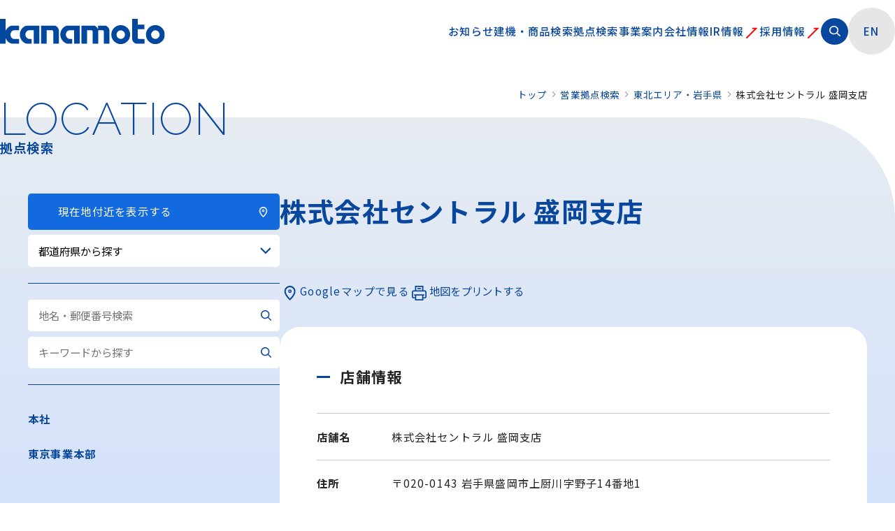

--- FILE ---
content_type: text/html
request_url: https://www.kanamoto.co.jp/location/central-morioka/
body_size: 4798
content:
<!DOCTYPE html>
<html lang="ja">

<head>
  
<!-- Global site tag (gtag.js) - Google Analytics -->
<script async src="https://www.googletagmanager.com/gtag/js?id=G-BX0YSX11K6"></script>
<script>
  window.dataLayer = window.dataLayer || [];

  function gtag() {
    dataLayer.push(arguments);
  }
  gtag('js', new Date());
  gtag('config', 'G-BX0YSX11K6');
  gtag('config', 'UA-17687210-1');
</script>
<meta charset="UTF-8">
<meta name="format-detection" content="telephone=no">
<meta name="viewport" content="width=device-width, initial-scale=1.0">
<meta http-equiv="X-UA-Compatible" content="IE=edge">
<meta name="description" content="岩手県で建機・重機レンタル業を展開する株式会社セントラル 盛岡支店は、お客様のことを考え、各地域に営業拠点を置き日本全国に展開しております。お探しの建機・重機のことは、お近くの営業へお問い合せください。">
<meta name="keywords" content="建機レンタル,情報機器レンタル,鉄鋼製品販売,重機,株式会社カナモト">
<meta name="author" content="株式会社カナモト">
<meta name="robots" content="index, follow">
<meta name="referrer" content="no-referrer-when-downgrade">

<title>株式会社セントラル 盛岡支店 《岩手県》｜建機・重機レンタルの株式会社カナモト</title>
<meta property="og:title" content="株式会社セントラル 盛岡支店 《岩手県》｜建機・重機レンタルの株式会社カナモト">
<meta property="og:description" content="岩手県で建機・重機レンタル業を展開する株式会社セントラル 盛岡支店は、お客様のことを考え、各地域に営業拠点を置き日本全国に展開しております。お探しの建機・重機のことは、お近くの営業へお問い合せください。">
<meta property="og:type" content="website">
<meta property="og:url" content="https://www.kanamoto.co.jp/location/central-morioka/">
<meta property="og:image" content="https://www.kanamoto.co.jp/ogimage.png">
<meta property="og:site_name" content="建機レンタル、情報機器レンタル、鉄鋼製品販売 – 株式会社カナモト">
<meta property="og:locale" content="ja_JP">
<meta name="twitter:card" content="summary_large_image">
<meta name="twitter:title" content="株式会社セントラル 盛岡支店 《岩手県》｜建機・重機レンタルの株式会社カナモト">
<meta name="twitter:description" content="岩手県で建機・重機レンタル業を展開する株式会社セントラル 盛岡支店は、お客様のことを考え、各地域に営業拠点を置き日本全国に展開しております。お探しの建機・重機のことは、お近くの営業へお問い合せください。">
<meta name="twitter:image" content="https://www.kanamoto.co.jp/ogimage.png">
<link rel="icon" href="https://www.kanamoto.co.jp/favicon.ico">
<link rel="apple-touch-icon" href="https://www.kanamoto.co.jp//apple-touch-icon.png">
<link rel="stylesheet" href="/assets/css/style.css">
<link href="https://fonts.googleapis.com/css2?family=Montserrat:ital,wght@0,100..900;1,100..900&family=Noto+Sans+JP:wght@100..900&family=Raleway:ital,wght@0,100..900;1,100..900&display=swap" rel="stylesheet">
<link href="https://fonts.googleapis.com/icon?family=Material+Icons" rel="stylesheet">
<link rel="dns-prefetch" href="//fonts.googleapis.com">
<link rel="preconnect" href="https://fonts.googleapis.com" crossorigin>
<link rel="preconnect" href="https://fonts.gstatic.com" crossorigin>
<link rel="stylesheet" href="/assets/lib/slick/slick.css">
<script type="application/ld+json">
  {
    "@context": "https://schema.org",
    "@type": "WebSite",
    "name": "株式会社セントラル 盛岡支店 《岩手県》｜建機・重機レンタルの株式会社カナモト",
    "url": "https://www.kanamoto.co.jp/location/central-morioka/",
    "description": "岩手県で建機・重機レンタル業を展開する株式会社セントラル 盛岡支店は、お客様のことを考え、各地域に営業拠点を置き日本全国に展開しております。お探しの建機・重機のことは、お近くの営業へお問い合せください。",
    "inLanguage": "ja",
    "publisher": {
      "@type": "Organization",
      "name": "株式会社カナモト",
      "url": "https://www.kanamoto.co.jp/"
    }
  }
</script>
<!-- google API -->
<script src="https://maps.googleapis.com/maps/api/js?key=AIzaSyBmYYbnvDIQ6jCU80csoEAEedixWrGyCyI"></script>  <script>
    var KMBranch = {};
  </script>
</head>

<body>
  <header class="l-header">
  <div class="l-header__logo"><a href="/"><img src="/assets/image/cmn/logo.svg" alt="カナモト"></a></div>
  <div class="l-header__control">
    <a href="/en/" class="c-header__nav-translate">EN</a>
    <div class="l-header__nav_search-btn" aria-label="検索を開く"></div>
    <div class="l-header__nav_search">
      <div class="gcse-search"></div>
      <button class="l-header__nav_search-close" aria-label="閉じる">✕<span>閉じる</span></button>
    </div>
  </div>
  <div id="gnav">
    <div id="panel-btn">
      <div id="panel-btn-icon">MENU</div>
    </div>
    <div class="gnav">
      <nav class="l-header__nav">
        <div class="">
          <div class="l-header__item spOnly"><a href="/">ホーム</a></div>
          <div class="l-header__item"><a href="/newslist/">お知らせ</a></div>
          <div class="l-header__item"><a href="/kenki/">建機・商品検索</a></div>
          <div class="l-header__item"><a href="/location/">拠点検索</a></div>
          <div class="l-header__item"><a href="/business/">事業案内</a></div>
          <div class="l-header__item"><a href="/outline/">会社情報</a></div>
        </div>
        <div>
          <div class="l-header__item"><a href="https://www.kanamoto.ne.jp/" target="_blank">IR情報<span class="c-icon c-icon--blankR" aria-hidden="true"></span></a></div>
          <div class="l-header__item"><a href="/employment/" target="_blank">採用情報<span class="c-icon c-icon--blankR" aria-hidden="true"></span></a></div>
        </div>
        <div class="l-header__item pcOnly padDis">
          <div class="l-header__nav_search-btn" aria-label="検索を開く"></div>
          <div class="l-header__nav_search">
            <div class="gcse-search"></div>
            <button class="l-header__nav_search-close" aria-label="閉じる">✕<span>閉じる</span></button>
          </div>
        </div>
        <div class="l-header__item pcOnly padDis"><a href="/en/" class="c-header__nav-translate">EN</a></div>
      </nav>
      <nav class="l-header__nav_sub spOnly">
        <a href="/contact/">お問い合わせ</a>
        <a href="/rental-contract/">建設機械等レンタル基本約款</a>
        <a href="/rentacar-agreement/">レンタカー貸渡約款</a>
        <a href="/sitemap/">サイトマップ</a>
        <a href="https://www.kanamoto.ne.jp/docs/about.html" target="_blank">本サイトについて<span class="c-icon c-icon--blankW" aria-hidden="true"></span></a>
        <a href="https://www.kanamoto.ne.jp/docs/menseki.html" target="_blank">免責事項<span class="c-icon c-icon--blankW" aria-hidden="true"></span></a>
        <a href="https://www.kanamoto.ne.jp/docs/privacy.html" target="_blank">プライバシーポリシー<span class="c-icon c-icon--blankW" aria-hidden="true"></span></a>
      </nav>
    </div>
  </div>
</header>  <div class="l-page">
    <h1 class="c-title01"><span class="u-ff-raleway">LOCATION</span>拠点検索</h1>
    <nav class="c-breadcrumb">
      <ol class="c-breadcrumb__list">
        <li class="c-breadcrumb__item"><a href="/">トップ</a></li>
        <li class="c-breadcrumb__item"><a href="/location/">営業拠点検索</a></li>
        <li class="c-breadcrumb__item"><a href="/location/tohoku/#pref-iwate">東北エリア・岩手県</a></li>
        <li class="c-breadcrumb__item">株式会社セントラル 盛岡支店</li>
      </ol>
    </nav>
    <div class="l-container col2">
      <div class="l-main">
        <section class="p-location">
          <h2 class="c-title02">株式会社セントラル 盛岡支店</h2>
          <div id="branch-gmap" class="branch-gmap"></div>
          <div class="branch-row-list">
            <a href="https://www.google.co.jp/maps/@39.70730739606774,141.09146659263078,15z?q=39.70730739606774,141.09146659263078" target="_blank" rel="noopener" class="branch-controls__btn"><span class="c-icon c-icon--pin" aria-hidden="true"></span>Googleマップで見る</a>
            <button type="button" class="branch-controls__btn branch-controls__print"><span class="c-icon c-icon--print" aria-hidden="true"></span>地図をプリントする</button>
          </div>
        </section>
        <section class="p-location bgWhite">
          <h2 class="c-title04">店舗情報</h2>
          <dl class="branch-single__detail">
            <dt>店舗名</dt>
            <dd>株式会社セントラル 盛岡支店</dd>
            <dt>住所</dt>
            <dd>〒020-0143 岩手県盛岡市上厨川字野子14番地1</dd>
            <dt>電話番号</dt>
            <dd>019-645-0977</dd>
            <dt>FAX番号</dt>
            <dd class="no-link">019-645-0961</dd>
          </dl>
        </section>
      </div>
      <aside class="l-side">
  <nav class="page-side">
    <a href="/location/current-location/" class="c-button c-button--location">
      <span class="c-icon" aria-hidden="true"></span>現在地付近を表示する<span class="c-icon c-icon--location" aria-hidden="true"></span>
    </a>
    <div class="c-select">
      <select class="js-select-link">
        <option value="" selected>都道府県から探す</option>
        <option value="/location/hokkaido/">北海道エリア</option>
        <option value="/location/hokkaido/#dohoku">　道北地方</option>
        <option value="/location/hokkaido/#doto">　道東地方</option>
        <option value="/location/hokkaido/#dooh">　道央地方</option>
        <option value="/location/hokkaido/#donan">　道南地方</option>
        <option value="/location/tohoku/">東北エリア</option>
        <option value="/location/tohoku/#pref-aomori">　青森県</option>
        <option value="/location/tohoku/#pref-iwate">　岩手県</option>
        <option value="/location/tohoku/#pref-miyagi">　宮城県</option>
        <option value="/location/tohoku/#pref-akita">　秋田県</option>
        <option value="/location/tohoku/#pref-yamagata">　山形県</option>
        <option value="/location/tohoku/#pref-fukushima">　福島県</option>
        <option value="/location/hokuriku/">北陸エリア</option>
        <option value="/location/hokuriku/#pref-toyama">　富山県</option>
        <option value="/location/hokuriku/#pref-ishikawa">　石川県</option>
        <option value="/location/hokuriku/#pref-fukui">　福井県</option>
        <option value="/location/kanto-koushin/">関東・甲信エリア</option>
        <option value="/location/kanto-koushin/#pref-ibaraki">　茨城県</option>
        <option value="/location/kanto-koushin/#pref-tochigi">　栃木県</option>
        <option value="/location/kanto-koushin/#pref-gunma">　群馬県</option>
        <option value="/location/kanto-koushin/#pref-saitama">　埼玉県</option>
        <option value="/location/kanto-koushin/#pref-chiba">　千葉県</option>
        <option value="/location/kanto-koushin/#pref-tokyo">　東京都</option>
        <option value="/location/kanto-koushin/#pref-kanagawa">　神奈川県</option>
        <option value="/location/kanto-koushin/#pref-niigata">　新潟県</option>
        <option value="/location/kanto-koushin/#pref-yamanashi">　山梨県</option>
        <option value="/location/kanto-koushin/#pref-nagano">　長野県</option>
        <option value="/location/tokai/">東海エリア</option>
        <option value="/location/tokai/#pref-gifu">　岐阜県</option>
        <option value="/location/tokai/#pref-shizuoka">　静岡県</option>
        <option value="/location/tokai/#pref-aichi">　愛知県</option>
        <option value="/location/tokai/#pref-mie">　三重県</option>
        <option value="/location/kinki-chugoku-shikoku/">近畿・中国・四国エリア</option>
        <option value="/location/kinki-chugoku-shikoku/#pref-shiga">　滋賀県</option>
        <option value="/location/kinki-chugoku-shikoku/#pref-kyoto">　京都府</option>
        <option value="/location/kinki-chugoku-shikoku/#pref-osaka">　大阪府</option>
        <option value="/location/kinki-chugoku-shikoku/#pref-hyogo">　兵庫県</option>
        <option value="/location/kinki-chugoku-shikoku/#pref-nara">　奈良県</option>
        <option value="/location/kinki-chugoku-shikoku/#pref-shimane">　島根県</option>
        <option value="/location/kinki-chugoku-shikoku/#pref-okayama">　岡山県</option>
        <option value="/location/kinki-chugoku-shikoku/#pref-hiroshima">　広島県</option>
        <option value="/location/kinki-chugoku-shikoku/#pref-yamaguchi">　山口県</option>
        <option value="/location/kinki-chugoku-shikoku/#pref-kagawa">　香川県</option>
        <option value="/location/kinki-chugoku-shikoku/#pref-ehime">　愛媛県</option>
        <option value="/location/kyushu-okinawa/">九州・沖縄エリア</option>
        <option value="/location/kyushu-okinawa/#pref-fukuoka">　福岡県</option>
        <option value="/location/kyushu-okinawa/#pref-saga">　佐賀県</option>
        <option value="/location/kyushu-okinawa/#pref-nagasaki">　長崎県</option>
        <option value="/location/kyushu-okinawa/#pref-kumamoto">　熊本県</option>
        <option value="/location/kyushu-okinawa/#pref-oita">　大分県</option>
        <option value="/location/kyushu-okinawa/#pref-miyazaki">　宮崎県</option>
        <option value="/location/kyushu-okinawa/#pref-kagoshima">　鹿児島県</option>
        <option value="/location/kyushu-okinawa/#pref-okinawa">　沖縄県</option>
      </select>
    </div>
    <hr class="c-hr-blue">
    <form action="/location/place/" class="c-input-wrap">
      <input type="text" name="bq" placeholder="地名・郵便番号検索">
      <button type="submit" class="c-icon c-icon--search"></button>
    </form>
    <form action="/location/keyword/" class="c-input-wrap">
      <input type="text" name="bq" placeholder="キーワードから探す">
      <button type="submit" class="c-icon c-icon--search"></button>
    </form>
    <hr class="c-hr-blue">
    <div class="page-side__title">
      <a href="/location/headoffice/" class="page-side__item">本社</a>
      <a href="/location/shq-tokyo/" class="page-side__item">東京事業本部</a>
    </div>
  </nav>
</aside>    </div>
  </div>
    <footer class="l-footer">
    <div class="l-footer__left">
      <div class="l-footer__logo"><a href="/"><img src="/assets/image/cmn/footer_logo.svg" alt="株式会社カナモト"></a></div>
      <div class="l-footer__youtube"><a href="https://www.youtube.com/channel/UCMcmDZgscJxCCATbJVmrS0Q" target="_blank" class="icon left icon__youtube"><span class="c-icon c-icon--youtube" aria-hidden="true"></span>カナモト公式YouTubeチャンネル</a></div>
    </div>
    <div class="l-footer__right">
      <nav class="l-footer__nav">
        <div class="l-footer__item"><a href="/newslist/">お知らせ</a></div>
        <div class="l-footer__item"><a href="/kenki/">建機・商品検索</a></div>
        <div class="l-footer__item"><a href="/location/">拠点検索</a></div>
        <div class="l-footer__item"><a href="/business/">事業案内</a></div>
        <div class="l-footer__item"><a href="/outline/">会社情報</a></div>
        <div class="l-footer__item"><a href="/contact/">お問い合わせ</a></div>
      </nav>
      <nav class="l-footer__nav">
        <div class="l-footer__item"><a href="https://www.kanamoto.ne.jp/" target="_blank">IR情報<span class="c-icon c-icon--blankW" aria-hidden="true"></span></a></div>
        <div class="l-footer__item"><a href="/employment/" target="_blank">採用サイト<span class="c-icon c-icon--blankW" aria-hidden="true"></span></a></div>
      </nav>
      <nav class="l-footer__nav l-footer__nav--line">
        <div class="l-footer__item"><a href="/rental-contract/">建設機械等レンタル基本約款</a></div>
        <div class="l-footer__item"><a href="/rentacar-agreement/">レンタカー貸渡約款</a></div>
        <div class="l-footer__item"><a href="/business/b_rental/ct_catalogue.html">総合補償制度カタログ</a></div>
        <div class="l-footer__item"><a href="/sitemap/">サイトマップ</a></div>
      </nav>
      <nav class="l-footer__nav">
        <div class="l-footer__item"><a href="https://www.kanamoto.ne.jp/docs/about.html" target="_blank">本サイトについて<span class="c-icon c-icon--blankW" aria-hidden="true"></span></a></div>
        <div class="l-footer__item"><a href="https://www.kanamoto.ne.jp/docs/menseki.html" target="_blank">免責事項<span class="c-icon c-icon--blankW" aria-hidden="true"></span></a></div>
        <div class="l-footer__item"><a href="https://www.kanamoto.ne.jp/docs/privacy.html" target="_blank">プライバシーポリシー<span class="c-icon c-icon--blankW" aria-hidden="true"></span></a></div>
      </nav>
      <div class="l-footer__copyright">&copy; Kanamoto Co., Ltd.</div>
    </div>
  </footer>
  <button type="button" id="pageTop-btn" class="pageTop-btn">Page Top</button>
  <script src="/assets/js/script.min.js"></script>
  <script src="/assets/lib/slick/slick.js"></script>
  <script src="/assets/js/function.js"></script>

  
    <!-- location -->
    <script src="/location/js/branch-subData.js"></script>
    <script src="/location/js/branch-data.js"></script>
    <script src="/assets/js/branch.min.js"></script>
    <script src="/location/js/map_office.js"></script>  <script>
    KMBranch.gmap.mode = 'single';
    KMBranch.gmap.target_id = 3536;
    KMBranch.gmapOpt = {
      center: {
        lat: 39.70730739606774,
        lng: 141.09146659263078
      },
      zoom: 15
    };
    (function($) {
      $(function($) {
        $('.branch-controls__print').on('click', function() {
          window.print();
        })
        KMBranch.gmap.init();
      });
    })(window.jQuery);
  </script>
</body>

</html>

--- FILE ---
content_type: text/css
request_url: https://www.kanamoto.co.jp/assets/css/style.css
body_size: 48
content:
@import url('/assets/css/layout/layout.css');
@import url('./object/component.css');
@import url('./object/utility.css');

@import url('./object/project/top.css');
@import url('./object/project/news.css');
@import url('./object/project/kenki.css');
@import url('./object/project/outline.css');
@import url('./object/project/business.css');
@import url('./object/project/location.css');
@import url('./object/project/recommend.css');
@import url('./object/project/contact.css');


@media print {
  @page { margin: 2cm; }
  html { font-size: 7pt; line-height: 1.5; }
  .l-header { display: none !important; }
  .l-footer { display: none !important; }
  .l-side { display: none !important; }
  .c-breadcrumb { display: none !important; }
  .pageTop-btn { display: none !important; }
  .l-page { padding: 0; margin-top: -2cm; }
  .l-page::before { content: none; }
  .bgWhite { padding: 0 !important; }
  .c-title01 { margin-bottom: 1cm; font-size: 20pt; }
  .c-title01 .u-ff-raleway { font-size: 40pt; }
  .branch-gmap { width: 100%; height: 10cm; }
}


--- FILE ---
content_type: text/css
request_url: https://www.kanamoto.co.jp/assets/css/layout/layout.css
body_size: 4320
content:
/**
 * Minified by jsDelivr using clean-css v5.3.2.
 * Original file: /npm/ress@5.0.2/ress.css
 *
 * Do NOT use SRI with dynamically generated files! More information: https://www.jsdelivr.com/using-sri-with-dynamic-files
 */
html{box-sizing:border-box;-webkit-text-size-adjust:100%;word-break:normal;-moz-tab-size:4;tab-size:4}*,::after,::before{box-sizing:inherit;background-repeat:no-repeat}::after,::before{text-decoration:inherit;vertical-align:inherit}*{margin:0;padding:0}hr{height:0;overflow:visible;color:inherit}details,main{display:block}summary{display:list-item}small{font-size:80%}[hidden]{display:none}abbr[title]{border-bottom:none;text-decoration:underline;text-decoration:underline dotted}a{background-color:transparent}a:active,a:hover{outline-width:0}code,kbd,pre,samp{font-family:monospace,monospace}pre{font-size:1em}b,strong{font-weight:bolder}sub,sup{position:relative;font-size:75%;line-height:0;vertical-align:baseline}sub{bottom:-.25em}sup{top:-.5em}table{border-color:inherit;text-indent:0}iframe{border-style:none}input{border-radius:0}[type=number]::-webkit-inner-spin-button,[type=number]::-webkit-outer-spin-button{height:auto}[type=search]{-webkit-appearance:textfield;outline-offset:-2px}[type=search]::-webkit-search-decoration{-webkit-appearance:none}textarea{overflow:auto;resize:vertical}button,input,optgroup,select,textarea{font:inherit}optgroup{font-weight:700}button{overflow:visible}button,select{text-transform:none}[role=button],[type=button],[type=reset],[type=submit],button{cursor:pointer}[type=button]::-moz-focus-inner,[type=reset]::-moz-focus-inner,[type=submit]::-moz-focus-inner,button::-moz-focus-inner{padding:0;border-style:none}[type=button]::-moz-focus-inner,[type=reset]::-moz-focus-inner,[type=submit]::-moz-focus-inner,button:-moz-focusring{outline:1px dotted ButtonText}[type=reset],[type=submit],button,html [type=button]{-webkit-appearance:button}button,input,select,textarea{border-style:none;background-color:transparent}a:focus,button:focus,input:focus,select:focus,textarea:focus{outline-width:0}select{-moz-appearance:none;-webkit-appearance:none}select::-ms-expand{display:none}select::-ms-value{color:currentColor}legend{display:table;max-width:100%;border:0;white-space:normal;color:inherit;}::-webkit-file-upload-button{font:inherit;color:inherit;-webkit-appearance:button}[disabled]{cursor:default}img{border-style:none}progress{vertical-align:baseline}[aria-busy=true]{cursor:progress}[aria-controls]{cursor:pointer}[aria-disabled=true]{cursor:default}


/* Definition */
:root {
  --base-blue: #08479D;
  --base-blue-light: #1369DE;
	--header-h: clamp(50px, 7vw, 100px);
}


html {
  font-size: clamp(13px, 1.2vw, 16px);
}

@media screen and (min-width: 768px) and (max-width: 1024px) {
	html {
    font-size: 10px;
  }
}

body {
  margin: 0;
  padding: 0;
  font-family: 'Noto Sans JP', sans-serif;
  line-height: 1.8;
  letter-spacing: 0.08em;
  color: #222;
  background: #fff;
}

body.is-fixed {
  height: 100vh;
  height: 100dvh;
  overflow: hidden;
}

h1,
h2,
h3,
h4,
h5,
h6 {
  font-weight: 700;
  line-height: 1.3;
}

ul,
ol {
  list-style: none;
}

a {
	display: inline-block;
  text-decoration: none;
  color: var(--base-blue);
	transition: opacity 0.5s ease;
}

a:hover {
  text-decoration: none;
	opacity: 0.7;
}

img {
  display: inline-block;
  max-width: 100%;
  height: auto;
  vertical-align: bottom;
}

address {
  font-style: normal;
}

@media (min-width: 768px) {
	.spOnly { display: none !important; }
}
@media screen and (max-width: 1024px) {
	.pcOnly { display: none !important; }
}
@media screen and (min-width: 768px) and (max-width: 1024px) {
	.padShow { display: block !important; }
	.padDis { display: none !important; }
}



/*==========================
  Header
==========================*/
.l-header {
  display: grid;
  grid-template-columns: max-content 1fr;
  position: relative;
  justify-content: space-between;
  align-items: center;
  height: var(--header-h);
	margin-inline: clamp(1.5rem, 5vw, 2.5rem);
  font-weight: 500;
  grid-gap: 1.25rem;
	overflow: visible;
	z-index: 10;
	transform: translateZ(0);
}
@media screen and (max-width: 1024px) {
  .l-header {
  	grid-template-columns: 1fr max-content clamp(3rem, 5vw, 5rem);
  }
}

.l-header__logo img {
	height: clamp(
    calc(var(--header-h) * 0.3),
    calc(var(--header-h) * 0.4),
    calc(var(--header-h) * 0.5) );
  width: auto;
}


.l-header .gnav {
	display: block;
}
.l-header__nav {
  display: flex;
  position: relative;
  gap: 1.875rem;
  justify-content: flex-end;
  align-items: center;
}

@media screen and (max-width: 1024px) {
  .l-header__nav {
    display: grid;
    grid-template-columns: 1fr 1fr;
    align-items: flex-start;
  }
}

.l-header__nav > div {
  display: flex;
  gap: 1.875rem;
  justify-items: center;
  align-items: center;
}
@media screen and (max-width: 1024px) {
  .l-header__nav > div {
    flex-direction: column;
    align-items: flex-start;
  }
}

.l-header__item {
  position: relative;
}
@media screen and (max-width: 767px) {
  .l-header__item {
    text-align: left;
  }
}

.c-header__nav-translate {
  display: flex;
  justify-content: center;
  align-items: center;
  width: 4.375rem;
  height: 4.375rem;
  border-radius: 50%;
  background: #E6E6E6;
}
@media screen and (max-width: 1024px) {
  .c-header__nav-translate {
    display: inline-block;
    width: auto;
    height: auto;
    font-size: 1.25rem;
    background: none;
  }
}
@media screen and (max-width: 767px) {
  .c-header__nav-translate {
    font-size: 1rem;
  }
}

.l-header__nav_search {
  display: none;
  position: absolute;
  top: 3.4375rem;
  right: 0;
  width: 25rem;
  padding: 0.9375rem 4rem 0.9375rem 0.9375rem;
  border-radius: 0.3125rem;
  color: #fff;
  background: var(--base-blue);
}
@media screen and (max-width: 767px) {
  .l-header__nav_search {
    right: 0;
    width: 70vw;
  }
}

.l-header__nav_search-btn {
  display: inline-block;
  width: 2.5rem;
  height: 2.5rem;
  padding: 0.5rem 1rem;
  border-radius: 50%;
  background: var(--base-blue) url("/assets/image/icon/search_white.svg") no-repeat center/ 1rem;
  transition: background 0.3s;
  cursor: pointer;
	position: relative;
}
@media screen and (max-width: 1024px) {
  .l-header__nav_search-btn {
    display: inline-block;
    width: 2.5rem;
    height: 2.5rem;
    padding: 0.5rem 1rem;
    border-radius: 50%;
    color: #333;
    background: #fff url("/assets/image/icon/search_blue.svg") no-repeat center/ 2rem;
    transition: background 0.3s;
    cursor: pointer;
  }
  .l-header__nav_search-btn::before {
    position: absolute;
    top: 0; bottom: 0; left: -1rem;
    width: 1px;
    height: 1.25rem;
    margin: auto;
    background: var(--base-blue);
    content: "";
  }
}

.l-header__nav_search-close {
  position: absolute;
  top: 0;
  right: 0.5rem;
  bottom: 0;
  width: 3rem;
  height: auto;
  margin: auto;
  font-size: 1.5rem;
  line-height: 1.2;
  color: #fff;
}
.l-header__nav_search-close span {
  display: block;
  font-size: 0.7rem;
}

.gsc-control-cse {
  padding: 0 !important;
  border: none !important;
  background: none !important;
}

.l-header #panel-btn-icon {
  display: none;
}
@media screen and (max-width: 1024px) {
  .l-header #gnav {
    position: absolute;
    z-index: 10;
		top: 0;
		right: 0;
    width: 100vw;
  }
  .l-header #panel-btn {
    display: block;
    position: absolute;
    z-index: 1100;
    top: clamp(0.1rem, 1vw, 1.625rem);
    right: 0;
    width: clamp(3rem, 5vw, 5rem);
    height: clamp(3rem, 5vw, 5rem);
    border-radius: 50%;
    text-indent: -9999px;
    background: var(--base-blue);
    cursor: pointer;
  }
  .l-header #panel-btn-icon {
    display: block;
    position: absolute;
    inset: 0;
    width: clamp(1.6rem, 1.8rem, 2.5rem);
    height: clamp(0.05rem, 0.15rem, 0.2rem);
    margin: auto;
    background: #ffffff;
    transition: .2s;
  }
  .l-header #panel-btn-icon:before,
  .l-header #panel-btn-icon:after {
    display: block;
    position: absolute;
    inset: 0;
    width: clamp(1.4rem, 1.8rem, 2.5rem);
    height: clamp(0.05rem, 0.15rem, 0.2rem);
    margin: auto;
    background: #ffffff;
    content: "";
    transition: .3s;
  }
  .l-header #panel-btn-icon:before {
    margin-top: clamp(-0.6rem, -1vw, -0.8rem);
  }
  .l-header #panel-btn-icon:after {
    margin-top: clamp(0.5rem, 1vw, 0.7rem);
  }
  .l-header #panel-btn-icon.close {
    background: transparent;
  }
  .l-header #panel-btn-icon.close:before,
  .l-header #panel-btn-icon.close:after {
    margin-top: 0;
  }
  .l-header #panel-btn-icon.close:before {
    transform: rotate(45deg);
  }
  .l-header #panel-btn-icon.close:after {
    transform: rotate(-45deg);
  }
  .l-header .gnav {
    display: none;
    position: relative;
    top: var(--header-h);
		left: 0;
    width: calc(100% + clamp(1.5rem, 5vw, 2.5rem));
    height: calc(100dvh - var(--header-h));
    padding: 8vw 15vw;
    background: var(--base-blue);
		overflow-y: auto;
  }
	.l-header .gnav.open {
		display: block;
	}
  .l-header .gnav a {
    color: #fff;
  }
}



.l-header__control {
	display: none;
}
@media screen and (max-width: 1024px) {
  .l-header__control {
    display: flex;
    z-index: 20;
    gap: 2rem;
    align-items: center;
		position: relative;
  }
}

@media screen and (max-width: 767px) {
  .l-header__nav_sub {
    display: flex;
    flex-direction: column;
    flex-wrap: wrap;
    gap: 1.25rem;
    margin-top: 1.875rem;
    padding-top: 1.875rem;
    border-top: 1px solid rgba(255,255,255,0.5);
  }
}


/*==========================
  Footer
==========================*/
.l-footer {
  display: grid;
	grid-template-columns: 20rem 1fr;
  justify-content: space-between;
  padding: 2rem 2.5rem;
  font-size: 0.875rem;
  background: #585858 url("/assets/image/cmn/bg_footer.webp") no-repeat center bottom / auto 100%;
}
@media screen and (min-width: 768px) and (max-width: 1024px) {
  .l-footer {
		padding: 5rem 2rem;
    grid-template-columns: 10rem 1fr;
  }
}
@media screen and (max-width: 767px) {
  .l-footer {
    grid-template-columns: 1fr;
    gap: 2.5rem;
    justify-content: flex-start;
    padding: 2.5rem;
    background: #585858 url("/assets/image/cmn/bg_footer.webp") no-repeat center bottom / auto 60vw;
  }
  .l-footer > * {
    width: 100%;
  }
}

.l-footer a {
  color: #fff;
}

.l-footer__logo {
  margin-bottom: 2.5rem;
}

@media screen and (max-width: 767px) {
  .l-footer__left {
    text-align: center;
  }
}

.l-footer__right {
  display: flex;
  flex-wrap: wrap;
  gap: 0 3rem;
  justify-content: end;
}
@media screen and (min-width: 768px) and (max-width: 1024px) {
  .l-footer__right {
    gap: 0 1.75rem;
  }
}
@media screen and (max-width: 767px) {
  .l-footer__right {
    justify-content: flex-start;
    gap: 1rem 1.75rem;
  }
}

.l-footer__nav {
  display: flex;
  flex-direction: column;
  flex-wrap: wrap;
  gap: 1rem;
}
.l-footer__nav1 {
	gap: 0.5rem;
}
@media screen and (max-width: 767px) {
  .l-footer__nav {
    min-width: 40%;
  	gap: 1rem;
  }
}

.l-footer__nav.l-footer__nav--line {
  padding-left: 3.125rem;
  border-left: 1px solid rgba(255, 255, 255, 0.5);
}
@media screen and (min-width: 768px) and (max-width: 1024px) {
  .l-footer__nav.l-footer__nav--line {
    padding-left: 1.75rem;
  }
}
@media screen and (max-width: 767px) {
  .l-footer__nav.l-footer__nav--line {
    width: 100%;
    margin-top: 1.25rem;
    margin-bottom: 1.25rem;
    padding-top: 1.25rem;
    padding-left: 0;
    border-top: 1px solid rgba(255, 255, 255, 0.5);
    border-left: none;
  }
}

.l-footer__copyright {
  width: 100%;
  margin-top: 1.25rem;
  text-align: right;
  color: #fff;
}

.pageTop-btn {
  position: fixed;
  z-index: 99;
  right: 1.25rem;
  bottom: 1.25rem;
  width: 5rem;
  height: 5rem;
  border-radius: 50%;
  font-size: 2rem;
  text-align: center;
  text-indent: -9999px;
  color: #fff;
  background: var(--base-blue) url("/assets/image/icon/arrow_white.svg") no-repeat center / 1.875rem auto;
  transform: translateY(150%) rotate(270deg);
  transition: opacity .2s ease-out 0s;
  transition: transform .2s ease-out 0s;
  cursor: pointer;
}

.pageTop-btn._show {
  transform: translateY(0) rotate(270deg);
}


/*==========================
  Main
==========================*/
.l-page {
  position: relative;
  margin: 3.125rem 0 6.25rem;
  padding-inline: clamp(2.5rem, 5vw, 6.25rem);
}
@media screen and (max-width: 767px) {
  .l-page {
    margin-top: 0;
    padding: 0 2rem;
  }
}

.l-page::before {
  position: absolute;
  z-index: -1;
  top: 2rem;
  left: 0;
  width: 100%;
  height: calc(100% - 3.75rem);
  content: "";
  border-top-right-radius: 9.375rem;
  border-bottom-left-radius: 9.375rem;
  background: linear-gradient(#e7ecf2, #c9dcff);
}
@media screen and (max-width: 767px) {
  .l-page::before {
    top: 1.6rem;
    height: calc(100% - 1.6rem);
    border-top-right-radius: 18vw;
    border-bottom-left-radius: 18vw;
  }
}

/*あとで削除*/
.l-page3::before {
  top: 1.8rem;
  height: calc(100% - 3.75rem);
}
/*あとで削除ここまで*/

.l-container {
  margin: 0 auto;
  padding-bottom: 6.25rem;
	max-width: 1200px;
}
@media screen and (max-width: 767px) {
  .l-container {
    width: auto;
  }
}

.l-container.top {
  max-width: 100% !important;
  padding-bottom: 0;
}

.l-container.col2 {
  display: flex;
  flex-direction: row-reverse;
  align-items: flex-start;
  margin-inline: auto;
}
@media screen and (max-width: 767px) {
  .l-container.col2 {
    grid-gap: 2.5rem;
    flex-direction: column;
  }
}

.l-container.col2 .l-main {
  flex: 1 1 70%;
  min-width: 0;
	word-break: break-word;
  overflow-wrap: break-word;
}
@media screen and (max-width: 767px) {
  .l-container.col2 .l-main {
    flex: 0 0 auto;
    width: 100%;
  }
}

.l-container.col2 .l-side {
  position: sticky;
  top: 0;
  left: 0;
  flex: 1 1 30%;
  max-width: 500px;
  padding-inline: clamp(2rem, 4%, 3.75rem);
}

@media screen and (min-width: 768px) and (max-width: 1024px) {
	.l-container.col2 .l-side {
    padding-inline: 0;
    padding-right: clamp(2rem, 4%, 3.75rem);
	}
}

@media screen and (max-width: 767px) {
  .l-container.col2 .l-side {
    width: 100%;
    max-width: none;
    margin-top: 10vw;
    padding-top: 10vw;
    border-top: 1px solid var(--base-blue);
    padding-inline: 0;
  }
}

.l-main {
  border-radius: 1.875rem;
	position: relative;
}


/*==========================
  Side
==========================*/
.page-side {
  display: grid;
  flex-wrap: wrap;
  grid-row-gap: .5em;
}

.page-side__title a {
  display: block;
  padding: .75em 0;
  font-size: 1rem;
  font-weight: 700;
  color: var(--base-blue);
}

.page-side__title .is-current {
  padding: .75em 1em;
  color: #fff;
  background: var(--base-blue);
}

.page-side .is-head {
  display: block;
  position: relative;
  padding: .75em 1em .75em 0;
  font-size: 1rem;
  font-weight: 700;
  color: var(--base-blue);
  cursor: pointer;
}

.page-side .is-head::after {
  position: absolute;
  top: 0;
  right: 1em;
  bottom: 0;
  width: 1em;
  height: 1em;
  margin: auto;
  content: "";
  background: url("/assets/image/icon/open_blue.svg") no-repeat 0 0 / 1em auto;
}

.page-side .is-head.is-open {
  padding: .75em 2em .75em 1em;
  color: #fff;
  background: var(--base-blue);
}

.page-side .is-head.is-open::after {
  background: url("/assets/image/icon/close_white.svg") no-repeat 0 0 / 1em auto;
}

.page-side__list {
  padding-left: 2em;
  font-size: .8rem;
  font-weight: 700;
}

.page-side__list > * {
  margin: .8em 0;
}

.page-side__list .is-current {
  position: relative;
}

.page-side__list .is-current::before {
  position: absolute;
  bottom: -.3em;
  left: 0;
  width: 100%;
  height: 1px;
  content: "";
  background: var(--base-blue);
}


/*==========================
  BreadCrumb
==========================*/
.c-breadcrumb {
  position: absolute;
  top: -0.9375rem;
  right: 2.5rem;
  font-size: 0.875rem;
}
@media (max-width: 767px) {
  .c-breadcrumb {
    display: none;
  }
}

.c-breadcrumb__list {
  display: flex;
  justify-content: flex-end;
  text-align: right;
}

.c-breadcrumb__item:not(:last-child) {
  position: relative;
  padding-right: 1.4em;
}

.c-breadcrumb__item:not(:last-child)::before {
  position: absolute;
  top: 0;
  right: 0.4em;
  bottom: 0;
  width: 0.6em;
  height: 0.6em;
  margin: auto;
  content: "";
  background: url("/assets/image/icon/arrow_gray.svg") no-repeat 0 0 / contain;
}

.c-breadcrumb__item a {
  text-decoration: none;
}

--- FILE ---
content_type: text/css
request_url: https://www.kanamoto.co.jp/assets/css/object/component.css
body_size: 6264
content:
.bgWhite {
  padding: 3.75rem 3.4375rem;
  border-radius: 1.875rem;
  background: #fff;
}

@media (max-width: 767px) {
  .bgWhite {
    padding: 2rem;
  }
}

.c-click {
  cursor: pointer;
  transition: opacity 0.5s ease;
}

.c-click:hover {
  text-decoration: none;
  opacity: 0.7;
}

.no-link a {
  pointer-events: none;
}

.no-link a,
.no-link a:focus,
.no-link a:hover {
  text-decoration: none;
  color: currentColor;
}

.c-hr {
  height: 1px;
  margin: 1.875rem 0;
  border: none;
  border-top: 1px solid #ccc;
}

.c-hr-blue {
  height: 1px;
  margin: 1.875rem 0;
  border: none;
  border-top: 1px solid var(--base-blue);
}

.c-notes {
  font-size: 0.85em;
}

/* Icon */
.c-icon {
  display: inline-grid;
  flex: 0 0 auto;
  flex-shrink: 0;
  place-items: center;
  width: 1em;
  height: 1em;
  margin: 0 0.25rem;
  border: none;
  background-repeat: no-repeat;
  background-position: center;
  background-size: contain;
  cursor: pointer;
  vertical-align: middle;
}

.icon-deg90 {
  transform: rotate(90deg);
}

.icon-deg180 {
  transform: rotate(180deg);
}

.icon-deg270 {
  transform: rotate(270deg);
}

.c-icon--pdf {
  width: 1.4em;
  height: 1.4em;
  background-image: url("/assets/image/icon/pdf_blue.svg");
}

.c-icon--pdfW {
  background-image: url("/assets/image/icon/pdf_white.svg");
}

.c-icon--blank {
  background-image: url("/assets/image/icon/blank_blue.svg");
}

.c-icon--blankR {
  background-image: url("/assets/image/icon/blank_red.svg");
}

.c-icon--blankW {
  background-image: url("/assets/image/icon/blank_white.svg");
}

.c-icon--arrow {
  background-image: url("/assets/image/icon/arrow_blue.svg");
}

.c-icon--arrowW {
  background-image: url("/assets/image/icon/arrow_white.svg");
}

.c-icon--arrowB {
  background-image: url("/assets/image/icon/arrow_black.svg");
}

.c-icon--print {
  width: 1.4em;
  height: 1.4em;
  background-image: url("/assets/image/icon/print_blue.svg");
}

.c-icon--pin {
  width: 1.4em;
  height: 1.4em;
  background-image: url("/assets/image/icon/pin_blue.svg");
}

.c-icon--location {
  background-image: url('/assets/image/icon/pin_white.svg');
}

.c-icon--locationY {
  background-image: url('/assets/image/icon/pin_yellow.svg');
}

.c-icon--caution {
  width: 2rem;
  height: 2rem;
  background-image: url('/assets/image/icon/caution.svg');
}

.c-icon--youtube {
  width: 2.5em;
  height: 1.75em;
  margin-left: 0;
  background-image: url('/assets/image/icon/youtube.svg');
}

/* Btn */
.c-button {
  display: inline-grid;
  position: relative;
  grid-template-columns: auto 1fr auto;
  gap: 0.5em;
  align-items: center;
  padding: 0.6em 1em;
  border: none;
}

.c-button__label {
  text-align: center;
}

.c-button--white {
  border: 1px solid var(--base-blue);
  background: #fff;
}

.c-button--blue {
  color: #fff;
  background: var(--base-blue-light);
}

.c-button--location {
  padding: 0.8em;
  border-radius: 0.3125rem;
  color: #fff;
  background: var(--base-blue-light);
}

/* Form */
.c-select {
  position: relative;
  border-radius: 0.3125rem;
  background: #fff;
  overflow: hidden;
}

.c-select::before {
  position: absolute;
  top: 0;
  right: 0.8em;
  bottom: 0;
  width: 1em;
  height: 1em;
  margin: auto;
  background: url("/assets/image/icon/arrow_blue.svg") no-repeat center / contain;
  transform: rotate(90deg);
  content: "";
  z-index: 0;
}

.c-select select {
  position: relative;
  z-index: 1;
  width: 100%;
  padding: 0.6em 2.5em 0.6em 1em;
}

.c-select--blue {
  border: none;
  background: var(--base-blue);
}

.c-select--blue2 {
  border: none;
  background: var(--base-blue-light);
}

.c-select--blue::before,
.c-select--blue2::before {
  background: url("/assets/image/icon/arrow_white.svg") no-repeat center / contain;
}

.c-select-blue3::before {
  right: -0.25rem;
  width: 3rem;
  height: 2.5rem;
  background: var(--base-blue) url("/assets/image/icon/arrow_white.svg") no-repeat center / 1em;
}

.c-select--blue select,
.c-select--blue2 select {
  color: #fff;
}

.c-select--blue select option,
.c-select--blue2 select option {
  color: #000;
  background: #fff;
}

.c-input-wrap {
  display: grid;
  position: relative;
  border-radius: 0.3125rem;
  background: #fff;
  overflow: hidden;
}

.c-input-wrap input {
  width: 100%;
  padding: 0.6em 2.5em 0.6em 1em;
  border: none;
}

.c-input-wrap button {
  position: absolute;
  top: 0;
  right: 0.8em;
  bottom: 0;
  margin: auto;
}

.c-icon--search {
  background-image: url('/assets/image/icon/search_blue.svg');
}

.c-icon--search-blue {
  right: -0.25rem !important;
  width: 3rem;
  height: 3rem;
  background-color: var(--base-blue);
  background-image: url('/assets/image/icon/search_white.svg');
  background-size: 1em;
}

/* Title */
.c-title01 {
  margin-bottom: 3.75rem;
  font-size: 1.2rem;
  line-height: 1;
  color: var(--base-blue);
}

.c-title01 .u-ff-raleway {
  display: block;
  font-size: 4.2rem;
  font-weight: 200;
}

@media screen and (max-width: 767px) {
  .c-title01 .u-ff-raleway {
    font-size: 3.2rem;
  }
}

.c-title02 {
  margin-bottom: 2.5rem;
  font-size: 2.5rem;
  color: var(--base-blue);
}

.c-title02.over {
  margin-top: 0;
  margin-bottom: -3rem;
  transform: translate(-1.5625rem, -5.5rem);
}

@media screen and (max-width: 767px) {
  .c-title02 {
    font-size: 2rem;
  }

  .c-title02.over {
    margin-bottom: -2rem;
    transform: translate(-1.5625rem, -3.5rem);
  }
}

.c-title03 {
  margin-bottom: 1.5625rem;
  padding-bottom: 0.625rem;
  border-bottom: 1px solid var(--base-blue);
  font-size: 1.25rem;
  font-weight: 700;
  text-align: left;
}

.c-title03.large {
  margin-bottom: 2.5rem;
  padding-bottom: 1.25rem;
  border-bottom: 3px solid var(--base-blue);
  font-size: 2.125rem;
  font-weight: 700;
  text-align: left;
}

.c-title03.large span.sub {
  display: block;
  font-size: 1.125rem;
  margin-top: -0.3125rem;
}

@media screen and (max-width: 767px) {
  .c-title03.large span.sub {
    margin-top: 0;
  }
}

.c-title04 {
  position: relative;
  margin-bottom: 1.5625rem;
  padding-left: 2.1875rem;
  font-size: 1.375rem;
}

.c-title04::before {
  position: absolute;
  top: 0;
  bottom: 0;
  left: 0;
  width: 1.25rem;
  height: 0.1875rem;
  margin: auto;
  background: var(--base-blue);
  content: "";
}

.c-title05 {
  position: relative;
  margin-bottom: 1.5625rem;
  padding-left: 1.25rem;
  font-size: 1.25rem;
}

.c-title05::before {
  position: absolute;
  top: 0;
  bottom: 0;
  left: 0;
  width: 0.1875rem;
  height: 1.25rem;
  margin: auto;
  background: var(--base-blue);
  content: "";
}

.c-title06 {
  display: flex;
  justify-content: center;
  align-items: center;
  width: calc(100% + 3.75rem*2);
  height: 22rem;
  margin: -3.75rem -3.75rem 3.125rem;
  padding: 0 2.5rem;
  font-size: 2.5rem;
  text-align: center;
  color: #fff;
  background-repeat: no-repeat;
  background-position: center;
  background-size: cover;
}

.c-title07 {
  padding-bottom: 0.625rem;
  font-size: 1.25rem;
  font-weight: 700;
}

/* List */
.c-disc-list {
  list-style: disc;
  margin-left: 1.5em;
}

.c-decimal-list {
  list-style: decimal;
  margin-left: 1.5em;
}
.c-kome-list {
  list-style: none !important;
  margin: 0 !important;
}

.c-kome-list>*,
.c-kome-text {
  position: relative;
  padding-left: 1em;
  text-indent: -1em;
  margin-left: 0 !important;
}

.c-komenum-list>*,
.c-komenum-text {
  position: relative;
  list-style: none !important;
  padding-left: 2em;
  text-indent: -2em;
  margin-left: 0 !important;
}

.c-kakkochu-list>*,
.c-kakkochu-text {
  position: relative;
  list-style: none !important;
  padding-left: 3.5em;
  text-indent: -3.5em;
  margin-left: 0 !important;
}

.c-kakkonum-list>*,
.c-kakkonum-text {
  position: relative;
  list-style: none !important;
  padding-left: 2.5em;
  text-indent: -2.5em;
  margin-left: 0 !important;
}

.c-arrow-list {}

.c-arrow-list>* {
  position: relative;
  margin-bottom: 0.3125rem;
  padding-left: 1.5em;
}

.c-arrow-list>*::before {
  position: absolute;
  top: 0.5em;
  left: 0;
  width: 0.8em;
  height: 0.8em;
  background: url("/assets/image/icon/arrow_blue.svg") no-repeat 0 0 / contain;
  content: "";
}

/* Table */
.c-table01 {
  width: 100%;
  margin-bottom: 3.75rem;
  border-top: 1px solid #ccc;
  table-layout: auto;
  border-collapse: collapse;
}

.c-table01 caption {
  padding-bottom: 0.625rem;
  font-size: 1.25rem;
  font-weight: 700;
  text-align: left;
}

.c-table01 th {
  padding: 0.625rem;
  border-bottom: 1px solid #ccc;
  text-align: left;
  white-space: nowrap;
  vertical-align: top;
}

.c-table01 td {
  padding: 0.625rem;
  border-bottom: 1px solid #ccc;
  text-align: left;
}

.c-table02 {
  table-layout: auto;
  width: 100%;
  border-collapse: collapse;
  margin-bottom: 0.625rem;
}

.c-table02 caption {
  padding-bottom: 0.625rem;
  font-size: 1.125rem;
  font-weight: 700;
  text-align: left;
}

.c-table02 th {
  padding: 0.625rem;
  border: 1px solid #ccc;
  text-align: left;
  vertical-align: top;
}

.c-table02 th[scope="col"] {
  text-align: center;
  color: #fff;
  background: var(--base-blue);
}

.c-table02 th[scope="row"] {
  background: #F0F0F0;
}

.c-table02 th.u-bg-blue {
  color: #fff;
  background: var(--base-blue);
}

.c-table02 td {
  padding: 0.625rem;
  border: 1px solid #ccc;
  text-align: left;
}

.c-table__wrap {}

@media (max-width: 767px) {
  .c-table__wrap {
    overflow-x: auto;
  }

  .c-table__wrap table {
    width: 180%;
  }
}

/* Block */
.c-panel {
  display: grid;
  grid-template-columns: repeat(2, 1fr);
  gap: 2.5rem;
	margin: 0 1rem;
}

@media (max-width: 767px) {
  .c-panel {
    grid-template-columns: repeat(1, 1fr);
  }
}

.c-panel__item {
  position: relative;
  aspect-ratio: 5 / 3;
  overflow: hidden;
}

.c-panel__item::before {
  position: absolute;
  top: 0;
  left: 0;
  aspect-ratio: 5 / 2.3;
  width: 100%;
  background-repeat: no-repeat;
  background-position: 50%;
  background-size: cover;
  transition: transform 0.6s ease;
  content: "";
}

.c-panel__item:hover::before {
  transform: scale(1.05);
}

.c-panel__title {
  display: flex;
  position: absolute;
  z-index: 1;
  bottom: 0;
  align-items: center;
  aspect-ratio: 5 / 0.7;
  width: 100%;
  padding: 0.375rem 1.5625rem;
  font-size: 1.25rem;
  font-weight: 700;
  line-height: 1.4;
  color: #fff;
  background: var(--base-blue-light)
}

.c-shelf {
  display: grid;
  gap: 2rem;
  word-break: break-word;
  overflow-wrap: break-word;
}

.c-shelf.col3 {
  grid-template-columns: repeat(3, 1fr);
}

.c-shelf.col4 {
  grid-template-columns: repeat(4, 1fr);
}

.c-shelf.col5 {
  grid-template-columns: repeat(5, 1fr);
}

@media (max-width: 767px) {
  .c-shelf.spcol3 {
    grid-template-columns: repeat(3, 1fr) !important;
  }
}

.c-shelf__name {
  display: block;
  margin-top: 0.625rem;
  line-height: 1.4;
  text-align: center;
}

.c-shelf__item img {
  border: 1px solid #707070;
}

.c-row-link {
  display: grid;
  gap: 0.625rem 1.5625rem;
}

.c-row-link.c-row-col2 {
  grid-template-columns: repeat(2, 1fr);
}

.c-row-link.c-row-col3 {
  grid-template-columns: repeat(3, 1fr);
}

@media (max-width: 767px) {

  .c-row-link.c-row-col2,
  .c-row-link.c-row-col3 {
    grid-template-columns: repeat(1, 1fr);
  }
}

.c-inquire {
  margin-top: 1.25rem;
  padding: 1.5625rem 1.875rem;
  background: #E5ECF8;
}

.c-inquire__title {
  margin-bottom: 0.625rem;
  font-weight: 700;
  color: var(--base-blue);
}

.c-inquire__dept {
  font-weight: 700;
}




/* gsc (search modal) */
.gsc-control-cse {
  padding: 0;
  border: 0;
  background: 0 0
}

.gsc-control-cse .gsib_a {
  padding: 0 0 0 6px
}

.gsc-control-cse .gsc-input {
  height: 34px;
  overflow: hidden
}

.gsc-control-cse .gsc-search-box-tools .gsc-search-box .gsc-input {
  padding-right: 0
}

.gsc-control-cse input.gsc-input {
  display: block;
}

.gsc-control-cse div.gsc-input-box {
  padding: 0;
  border: 0;
  border-radius: 0
}

.gsc-control-cse form.gsc-search-box {
  margin-bottom: 0;
  overflow: hidden
}

.gsc-control-cse .gsib_b {
  height: 34px
}

.gsc-control-cse .gsst_b {
  height: 34px;
  overflow: hidden;
  line-height: 34px
}

.gsc-control-cse .gscb_a {
  line-height: 34px;
  color: #666
}

.gsc-control-cse table.gsc-search-box {
  margin-bottom: 0
}

.gsc-control-cse table.gsc-search-box td {
  height: 36px;
}

.gsc-control-cse td.gsc-search-button {
  height: 34px
}

.gsc-control-cse .gsc-search-button {
  height: 100%;
  margin: 0;
  padding: 0;
}

.gsc-control-cse .gsc-search-button-v2 {
  display: flex;
  position: relative;
  justify-content: center;
  align-items: center;
  width: 3rem;
  height: 100%;
  padding: 1px 15px;
  border: 0;
  border-radius: 0;
  font-size: 2rem;
  line-height: 34px;
  white-space: nowrap;
  color: #fff;
  background: #FFDE0A;
}

.gsc-control-cse .gsc-search-button-v2:hover {
  background: #FFDE0A;
}

.gsc-control-cse .gsc-search-button-v2::before {
  content: "";
  width: 1em;
  height: 1em;
  background: url("/assets/image/icon/search_blue.svg") no-repeat center;
}

.gsc-control-cse .gsc-search-button-v2:focus {
  outline-color: #fff;
  background: none;
}

.gsc-control-cse .gsc-search-button-v2 svg {
  position: absolute;
  z-index: -1;
  right: 15px
}

.gsc-control-cse .gsc-search-button-v2 path {
  fill: var(--base-blue);
}

@media (max-width:575.98px) {
  .gsc-control-cse .gsc-search-button-v2 {
    padding: 1px 5px
  }
}

.gsc-results-wrapper-overlay {
  top: 5vh !important;
  right: 5% !important;
  left: 5% !important;
	margin: auto !important;
  width: 90% !important;
	height: 90vh !important;
}

@media screen and (max-width: 1024px) {
	.gsc-results-wrapper-overlay {
  	right: 1% !important;
  	left: 1% !important;
  	width: 98% !important;
		padding: 5vw 12vw 5vw 5vw!important;
	}
}

.gsc-modal-background-image {
	width: calc(100vw + 5rem) !important;
	margin-left: -2.5rem !important;
	height: 100vh!important;
}

.gsc-overflow-hidden {
	position: fixed !important;
  width: 100% !important;
  overflow: hidden !important;
  z-index: 30;
}

._gNav_open body.gsc-overflow-hidden .gHeader-inner {
  height: calc(100vh - 140px - 50px);
  overflow: hidden
}

html:not(.gNav_open) body.gsc-overflow-hidden {
  overflow: auto
}

table.gsc-search-box {
  border-radius: 5px;
  overflow: hidden;
}

table.gsc-search-box td.gsc-input {
  padding-right: 0 !important;
}

.gsc-search-button {
  margin: 0 !important;
}

/* lightcase */
[class*="lightcase-icon-"]:before {
  display: inline-block;
  width: 1em;
  font-family: icon, sans-serif;
  font-weight: 400;
  font-style: normal;
  font-variant: normal;
  line-height: 1em;
  text-align: center;
  text-transform: none;
  text-decoration: inherit;
  speak: none
}

.lightcase-icon-play:before {
  content: '\e919'
}

.lightcase-icon-pause:before {
  content: '\e918'
}

.lightcase-icon-close:before {
  content: '\e916'
}

.lightcase-icon-prev:before {
  content: '\e91a'
}

.lightcase-icon-next:before {
  content: '\e917'
}

.lightcase-icon-spin:before {
  content: '\e91b'
}

@-webkit-keyframes lightcase-spin {
  0% {
    -webkit-transform: rotate(0);
    transform: rotate(0)
  }

  100% {
    -webkit-transform: rotate(359deg);
    transform: rotate(359deg)
  }
}

@keyframes lightcase-spin {
  0% {
    -webkit-transform: rotate(0);
    transform: rotate(0)
  }

  100% {
    -webkit-transform: rotate(359deg);
    transform: rotate(359deg)
  }
}

#lightcase-case {
  display: none;
  position: fixed;
  z-index: 2002;
  top: 50%;
  left: 50%;
  font-family: arial, sans-serif;
  font-size: 13px;
  line-height: 1.5;
  text-align: left;
  text-shadow: 0 0 10px rgba(0, 0, 0, .5)
}

@media screen and (max-width: 640px) {

  html[data-lc-type=ajax] #lightcase-case,
  html[data-lc-type=inline] #lightcase-case {
    position: fixed !important;
    top: 0 !important;
    right: 0 !important;
    bottom: 0 !important;
    left: 0 !important;
    width: 100% !important;
    height: 100% !important;
    margin: 0 !important;
    padding: 55px 0 70px 0;
    overflow: auto !important
  }
}

@media screen and (min-width: 641px) {
  html:not([data-lc-type=error]) #lightcase-content {
    position: relative;
    z-index: 1;
    background-color: #fff;
    box-shadow: 0 0 30px rgba(0, 0, 0, .5);
    text-shadow: none;
    -webkit-backface-visibility: hidden
  }
}

@media screen and (min-width: 641px) {

  html[data-lc-type=image] #lightcase-content,
  html[data-lc-type=video] #lightcase-content {
    background-color: #333
  }
}

html[data-lc-type=ajax] #lightcase-content,
html[data-lc-type=error] #lightcase-content,
html[data-lc-type=inline] #lightcase-content {
  box-shadow: none
}

@media screen and (max-width: 640px) {

  html[data-lc-type=ajax] #lightcase-content,
  html[data-lc-type=error] #lightcase-content,
  html[data-lc-type=inline] #lightcase-content {
    position: relative !important;
    top: auto !important;
    left: auto !important;
    width: auto !important;
    height: auto !important;
    margin: 0 !important;
    padding: 0 !important;
    border: none !important;
    background: 0 0 !important
  }
}

html[data-lc-type=ajax] #lightcase-content .lightcase-contentInner,
html[data-lc-type=error] #lightcase-content .lightcase-contentInner,
html[data-lc-type=inline] #lightcase-content .lightcase-contentInner {
  box-sizing: border-box
}

@media screen and (max-width: 640px) {

  html[data-lc-type=ajax] #lightcase-content .lightcase-contentInner,
  html[data-lc-type=error] #lightcase-content .lightcase-contentInner,
  html[data-lc-type=inline] #lightcase-content .lightcase-contentInner {
    padding: 15px
  }

  html[data-lc-type=ajax] #lightcase-content .lightcase-contentInner,
  html[data-lc-type=ajax] #lightcase-content .lightcase-contentInner>*,
  html[data-lc-type=error] #lightcase-content .lightcase-contentInner,
  html[data-lc-type=error] #lightcase-content .lightcase-contentInner>*,
  html[data-lc-type=inline] #lightcase-content .lightcase-contentInner,
  html[data-lc-type=inline] #lightcase-content .lightcase-contentInner>* {
    width: 100% !important;
    max-width: none !important
  }

  html[data-lc-type=ajax] #lightcase-content .lightcase-contentInner> :not(iframe),
  html[data-lc-type=error] #lightcase-content .lightcase-contentInner> :not(iframe),
  html[data-lc-type=inline] #lightcase-content .lightcase-contentInner> :not(iframe) {
    height: auto !important;
    max-height: none !important
  }
}

@media screen and (max-width: 640px) {
  html.lightcase-isMobileDevice[data-lc-type=iframe] #lightcase-content .lightcase-contentInner iframe {
    overflow: auto;
    -webkit-overflow-scrolling: touch
  }
}

@media screen and (max-width: 640px) and (min-width: 641px) {

  html[data-lc-type=image] #lightcase-content .lightcase-contentInner,
  html[data-lc-type=video] #lightcase-content .lightcase-contentInner {
    line-height: .75
  }
}

html[data-lc-type=image] #lightcase-content .lightcase-contentInner {
  position: relative;
  overflow: hidden !important
}

@media screen and (max-width: 640px) {

  html[data-lc-type=ajax] #lightcase-content .lightcase-contentInner .lightcase-inlineWrap,
  html[data-lc-type=error] #lightcase-content .lightcase-contentInner .lightcase-inlineWrap,
  html[data-lc-type=inline] #lightcase-content .lightcase-contentInner .lightcase-inlineWrap {
    position: relative !important;
    top: auto !important;
    left: auto !important;
    width: auto !important;
    height: auto !important;
    margin: 0 !important;
    padding: 0 !important;
    border: none !important;
    background: 0 0 !important
  }
}

@media screen and (min-width: 641px) {
  html:not([data-lc-type=error]) #lightcase-content .lightcase-contentInner .lightcase-inlineWrap {
    box-sizing: border-box;
    padding: 30px;
    overflow: auto
  }
}

@media screen and (max-width: 640px) {

  #lightcase-content h1,
  #lightcase-content h2,
  #lightcase-content h3,
  #lightcase-content h4,
  #lightcase-content h5,
  #lightcase-content h6,
  #lightcase-content p {
    color: #aaa
  }
}

@media screen and (min-width: 641px) {

  #lightcase-content h1,
  #lightcase-content h2,
  #lightcase-content h3,
  #lightcase-content h4,
  #lightcase-content h5,
  #lightcase-content h6,
  #lightcase-content p {
    color: #333
  }
}

#lightcase-case p.lightcase-error {
  margin: 0;
  overflow: hidden;
  font-size: 17px;
  text-align: center;
  white-space: nowrap;
  text-overflow: ellipsis;
  color: #aaa
}

@media screen and (max-width: 640px) {
  #lightcase-case p.lightcase-error {
    padding: 30px 0
  }
}

@media screen and (min-width: 641px) {
  #lightcase-case p.lightcase-error {
    padding: 0
  }
}

.lightcase-open body {
  overflow: hidden
}

.lightcase-isMobileDevice .lightcase-open body {
  max-width: 100%;
  max-height: 100%
}

#lightcase-info {
  position: absolute;
  padding-top: 15px
}

#lightcase-info #lightcase-caption,
#lightcase-info #lightcase-title {
  margin: 0;
  padding: 0;
  font-weight: 400;
  line-height: 1.5;
  text-overflow: ellipsis
}

#lightcase-info #lightcase-title {
  font-size: 17px;
  color: #aaa
}

@media screen and (max-width: 640px) {
  #lightcase-info #lightcase-title {
    position: fixed;
    top: 10px;
    left: 0;
    max-width: 87.5%;
    padding: 5px 15px;
    background: #000
  }
}

#lightcase-info #lightcase-caption {
  clear: both;
  font-size: 13px;
  color: #aaa
}

#lightcase-info #lightcase-sequenceInfo {
  font-size: 11px;
  color: #aaa
}

@media screen and (max-width: 640px) {
  .lightcase-fullScreenMode #lightcase-info {
    padding-right: 15px;
    padding-left: 15px
  }

  html:not([data-lc-type=image]):not([data-lc-type=video]):not([data-lc-type=flash]):not([data-lc-type=error]) #lightcase-info {
    position: static
  }
}

#lightcase-loading {
  position: fixed;
  z-index: 2001;
  top: 50%;
  left: 50%;
  width: 1.123em;
  height: auto;
  margin-top: -.5em;
  margin-left: -.5em;
  font-size: 32px;
  line-height: 1;
  text-align: center;
  opacity: 1;
  -moz-transform-origin: 50% 53%;
  -webkit-animation: lightcase-spin .5s infinite linear;
  animation: lightcase-spin .5s infinite linear;
  text-shadow: 0 0 15px #fff
}

#lightcase-loading,
#lightcase-loading:focus {
  text-decoration: none;
  color: #fff;
  transition: color, opacity, ease-in-out .25s;
  -webkit-tap-highlight-color: transparent
}

#lightcase-loading>span {
  display: inline-block;
  text-indent: -9999px
}

a[class*="lightcase-icon-"] {
  position: fixed;
  z-index: 9999;
  width: 1.123em;
  height: auto;
  outline: 0;
  font-size: 38px;
  line-height: 1;
  text-align: center;
  cursor: pointer;
  text-shadow: none
}

a[class*="lightcase-icon-"],
a[class*="lightcase-icon-"]:focus {
  text-decoration: none;
  color: rgba(255, 255, 255, .6);
  transition: color, opacity, ease-in-out .25s;
  -webkit-tap-highlight-color: transparent
}

a[class*="lightcase-icon-"]>span {
  display: inline-block;
  text-indent: -9999px
}

a[class*="lightcase-icon-"]:hover {
  color: #fff;
  text-shadow: 0 0 15px #fff
}

.lightcase-isMobileDevice a[class*="lightcase-icon-"]:hover {
  color: #aaa;
  text-shadow: none
}

a[class*="lightcase-icon-"].lightcase-icon-close {
  position: fixed;
  top: 15px;
  right: 15px;
  bottom: auto;
  margin: 0;
  outline: 0;
  opacity: 0
}

a[class*="lightcase-icon-"].lightcase-icon-prev {
  left: 15px
}

a[class*="lightcase-icon-"].lightcase-icon-next {
  right: 15px
}

a[class*="lightcase-icon-"].lightcase-icon-pause,
a[class*="lightcase-icon-"].lightcase-icon-play {
  left: 50%;
  margin-left: -.5em
}

@media screen and (min-width: 641px) {

  a[class*="lightcase-icon-"].lightcase-icon-pause,
  a[class*="lightcase-icon-"].lightcase-icon-play {
    opacity: 0
  }
}

@media screen and (max-width: 640px) {
  a[class*="lightcase-icon-"] {
    bottom: 15px;
    font-size: 24px
  }
}

@media screen and (min-width: 641px) {
  a[class*="lightcase-icon-"] {
    bottom: 50%;
    margin-bottom: -.5em
  }

  #lightcase-case:hover~a[class*="lightcase-icon-"],
  a[class*="lightcase-icon-"]:hover {
    opacity: 1
  }
}

#lightcase-overlay {
  display: none;
  position: fixed;
  z-index: 2000;
  top: -9999px;
  bottom: -9999px;
  left: 0;
  width: 100%;
  min-height: 100%;
  background: #000
}

@media screen and (max-width: 640px) {
  #lightcase-overlay {
    opacity: 1 !important
  }
}

/* slick (carousel) */
.slick-slider {
  display: block;
  position: relative;
  box-sizing: border-box;
  -webkit-user-select: none;
  -moz-user-select: none;
  -ms-user-select: none;
  user-select: none;
  -ms-touch-action: pan-y;
  touch-action: pan-y;
  -webkit-touch-callout: none;
  -webkit-tap-highlight-color: transparent;
}

.slick-list {
  display: block;
  position: relative;
  margin: 0;
  padding: 0;
  overflow: hidden
}

.slick-list:focus {
  outline: 0
}

.slick-list.dragging {
  cursor: pointer;
  cursor: hand
}

.slick-slider .slick-list,
.slick-slider .slick-track {
  -webkit-transform: translate3d(0, 0, 0);
  transform: translate3d(0, 0, 0)
}

.slick-track {
  display: block;
  position: relative;
  top: 0;
  left: 0;
  margin-right: auto;
  margin-left: auto
}

.slick-track:after,
.slick-track:before {
  display: table;
  content: ''
}

.slick-track:after {
  clear: both
}

.slick-loading .slick-track {
  visibility: hidden
}

.slick-slide {
  display: none;
  float: left;
  height: 100%;
  min-height: 1px;
  margin: 0 0.5rem;
}

[dir=rtl] .slick-slide {
  float: right
}

.slick-slide img {
  display: block
}

.slick-slide.slick-loading img {
  display: none
}

.slick-slide.dragging img {
  pointer-events: none
}

.slick-initialized .slick-slide {
  display: block
}

.slick-loading .slick-slide {
  visibility: hidden
}

.slick-vertical .slick-slide {
  display: block;
  height: auto;
  border: 1px solid transparent
}

.slick-arrow.slick-hidden {
  display: none
}

.slick-next,
.slick-prev {
  display: block;
  position: absolute;
  z-index: 1;
  top: 0 !important;
  bottom: 0 !important;
  width: 1.7rem !important;
  height: 2rem !important;
  margin: auto !important;
  padding: 0;
  border: none;
  outline: 0;
  font-size: 0;
  line-height: 0;
  color: transparent;
  background: 0 0;
  cursor: pointer
}

.slick-next:focus,
.slick-next:hover,
.slick-prev:focus,
.slick-prev:hover {
  outline: 0;
  color: transparent;
  background: 0 0
}

.slick-next:focus:before,
.slick-next:hover:before,
.slick-prev:focus:before,
.slick-prev:hover:before {
  opacity: 1
}

.slick-next.slick-disabled:before,
.slick-prev.slick-disabled:before {
  opacity: .25
}

.slick-next:before,
.slick-prev:before {
  font-family: icon;
  font-size: 0;
  line-height: 1;
  color: rgba(255, 255, 255, 0.00);
  opacity: .75;
  -webkit-font-smoothing: antialiased;
  -moz-osx-font-smoothing: grayscale
}

.slick-prev {
  left: 0.3125rem !important;
  background: url("/assets/image/icon/arrow_blue.svg") no-repeat 0 0 / auto 2rem !important;
  transform: rotate(180deg) !important;
}
@media (min-width: 768px) {
  .slick-prev {
    left: -30px !important;
  }
}

[dir=rtl] .slick-prev {
  right: 0.3125rem;
  left: auto;
}

.slick-prev:before {
  content: "" !important;
}

[dir=rtl] .slick-prev:before {
  content: "" !important;
}

.slick-next {
  right: 0.3125rem !important;
  background: url("/assets/image/icon/arrow_blue.svg") no-repeat 0 0 / auto 2rem !important;
}
@media (min-width: 768px) {
  .slick-next {
    right: -30px !important;
  }
}

[dir=rtl] .slick-next {
  right: auto;
  left: 0.3125rem
}

.slick-next:before {
  content: "" !important;
}

[dir=rtl] .slick-next:before {
  content: "" !important;
}

.slick-dotted.slick-slider {
  margin-bottom: 30px
}

.slick-dots {
  display: block;
  position: absolute;
  bottom: -25px;
  width: 100%;
  margin: 0;
  padding: 0;
  text-align: center;
  list-style: none
}

.slick-dots li {
  display: inline-block;
  position: relative;
  width: 15px;
  height: 15px;
  margin: 0 5px;
  padding: 0;
  cursor: pointer
}

.slick-dots li button {
  display: block;
  width: 15px;
  height: 15px;
  padding: 5px;
  border: 0;
  outline: 0;
  font-size: 0;
  line-height: 0;
  color: transparent;
  background: 0 0;
  cursor: pointer
}

.slick-dots li button:focus,
.slick-dots li button:hover {
  outline: 0
}

.slick-dots li button:focus:before,
.slick-dots li button:hover:before {
  opacity: 1
}

.slick-dots li button:before {
  position: absolute;
  top: 0;
  left: 0;
  width: 15px;
  height: 15px;
  border-radius: 15px;
  font-family: icon;
  font-size: 6px;
  line-height: 15px;
  text-align: center;
  background: #000;
  opacity: .25;
  content: '';
  -webkit-font-smoothing: antialiased;
  -moz-osx-font-smoothing: grayscale
}

.slick-dots li.slick-active button:before {
  color: #000;
  opacity: .75
}

.slick-slide a:focus,
.slick-slide:focus {
  outline: 0
}

/* modal */
.modal {
  position: fixed;
  inset: 0;
  display: none;
  align-items: center;
  justify-content: center;
  background: rgba(0, 0, 0, .5);
  z-index: 9999;
}

.modal[aria-hidden="false"] {
  display: flex;
}

.modal__overlay {
  width: 100vw;
  height: 100vh;
  inset: 0;
  position: absolute;
}

.modal__content {
  background: #fff;
  padding: 2.5rem;
  border-radius: 8px;
  max-width: 90%;
  width: 500px;
  position: relative;
}

.modal__close {
  position: absolute;
  top: 8px;
  right: 8px;
  border: none;
  background: transparent;
  font-size: 20px;
  cursor: pointer;
}

@media (max-width: 767px) {
  .modal__content {}
}

--- FILE ---
content_type: text/css
request_url: https://www.kanamoto.co.jp/assets/css/object/utility.css
body_size: 1219
content:
/* === Layout === */
.u-tac { text-align: center !important; }
.u-tar { text-align: right !important; }
.u-tal { text-align: left !important; }
.u-break { word-break: break-word; }
.u-nowrap { white-space: nowrap; }
.u-overflow-hidden { overflow: hidden; }
.u-hidden { display: none !important; }
.u-block { display: block !important; }
.u-inline { display: inline !important; }
.u-inline-block { display: inline-block !important; }
.u-visible { visibility: visible; }
.u-invisible { visibility: hidden; }
.u-inline-flex { display: inline-flex; }
.u-flex { display: flex; }
.u-flex-center { justify-content: center; }
.u-flex-between { justify-content: space-between; }
.u-flex-column { flex-direction: column; }
.u-ai-center { align-items: center; }
.u-ai-end { align-items: flex-end; }
.u-flex-wrap { flex-wrap: wrap; }
.u-grid { display: grid; }
.u-inline-grid { display: inline-grid !important; }
.u-float-right { float: right; }
.u-float-left { float: left; }
.u-gap10 { gap: 0.625rem; }
.u-gap20 { gap: 1.25rem; }
.u-gap30 { gap: 1.875rem; }
.u-gap40 { gap: 2.5rem; }

@media screen and (max-width: 767px) {
	.u-sp-float-none { float: none !important; }
}

/* === Spacing === */
/* margin */
.u-mt-0 { margin-top: 0rem !important; }
.u-mt-5 { margin-top: 0.3125rem !important; }
.u-mt-10 { margin-top: 0.625rem !important; }
.u-mt-15 { margin-top: 0.9375rem !important; }
.u-mt-20 { margin-top: 1.25rem !important; }
.u-mt-25 { margin-top: 1.5625rem !important; }
.u-mt-30 { margin-top: 1.875rem !important; }
.u-mt-35 { margin-top: 2.1875rem !important; }
.u-mt-40 { margin-top: 2.5rem !important; }
.u-mt-45 { margin-top: 2.8125rem !important; }
.u-mt-50 { margin-top: 3.125rem !important; }
.u-mt-55 { margin-top: 3.4375rem !important; }
.u-mt-60 { margin-top: 3.75rem !important; }
.u-mt-65 { margin-top: 4.0625rem !important; }
.u-mt-70 { margin-top: 4.375rem !important; }
.u-mt-75 { margin-top: 4.6875rem !important; }
.u-mt-80 { margin-top: 5rem !important; }
.u-mt-85 { margin-top: 5.3125rem !important; }
.u-mt-90 { margin-top: 5.625rem !important; }
.u-mt-95 { margin-top: 5.9375rem !important; }
.u-mt-100 { margin-top: 6.25rem !important; }
.u-mb-0 { margin-bottom: 0rem !important; }
.u-mb-5 { margin-bottom: 0.3125rem !important; }
.u-mb-10 { margin-bottom: 0.625rem !important; }
.u-mb-15 { margin-bottom: 0.9375rem !important; }
.u-mb-20 { margin-bottom: 1.25rem !important; }
.u-mb-25 { margin-bottom: 1.5625rem !important; }
.u-mb-30 { margin-bottom: 1.875rem !important; }
.u-mb-35 { margin-bottom: 2.1875rem !important; }
.u-mb-40 { margin-bottom: 2.5rem !important; }
.u-mb-45 { margin-bottom: 2.8125rem !important; }
.u-mb-50 { margin-bottom: 3.125rem !important; }
.u-mb-55 { margin-bottom: 3.4375rem !important; }
.u-mb-60 { margin-bottom: 3.75rem !important; }
.u-mb-65 { margin-bottom: 4.0625rem !important; }
.u-mb-70 { margin-bottom: 4.375rem !important; }
.u-mb-75 { margin-bottom: 4.6875rem !important; }
.u-mb-80 { margin-bottom: 5rem !important; }
.u-mb-85 { margin-bottom: 5.3125rem !important; }
.u-mb-90 { margin-bottom: 5.625rem !important; }
.u-mb-95 { margin-bottom: 5.9375rem !important; }
.u-mb-100 { margin-bottom: 6.25rem !important; }
.u-pt-0 { padding-top: 0rem !important; }
.u-pb-0 { padding-bottom: 0rem !important; }

/* === Typography === */
.u-fw-100 { font-weight: 100; } /* Thin */
.u-fw-200 { font-weight: 200; } /* Extra Light */
.u-fw-300 { font-weight: 300; } /* Light */
.u-fw-400 { font-weight: 400; } /* Normal (Regular) */
.u-fw-500 { font-weight: 500; } /* Medium */
.u-fw-600 { font-weight: 600; } /* Semi Bold */
.u-fw-700 { font-weight: 700; } /* Bold */
.u-fw-800 { font-weight: 800; } /* Extra Bold */
.u-fw-900 { font-weight: 900; } /* Black */
.u-fz-12 { font-size: 0.75rem !important; }   /* 12px */
.u-fz-14 { font-size: 0.875rem !important; }  /* 14px */
.u-fz-16 { font-size: 1rem !important; }      /* 16px */
.u-fz-18 { font-size: 1.125rem !important; }  /* 18px */
.u-fz-20 { font-size: 1.25rem !important; }   /* 20px */
.u-fz-22 { font-size: 1.375rem !important; }  /* 22px */
.u-fz-24 { font-size: 1.5rem !important; }    /* 24px */
.u-fz-26 { font-size: 1.625rem !important; }  /* 26px */
.u-fz-28 { font-size: 1.75rem !important; }   /* 28px */
.u-fz-30 { font-size: 1.875rem !important; }  /* 30px */
.u-fz-32 { font-size: 2rem !important; }      /* 32px */
.u-fz-34 { font-size: 2.125rem !important; }  /* 34px */
.u-fz-36 { font-size: 2.25rem !important; }   /* 36px */
.u-fz-38 { font-size: 2.375rem !important; }  /* 38px */
.u-fz-40 { font-size: 2.5rem !important; }    /* 40px */
.u-fz-42 { font-size: 2.625rem !important; }  /* 42px */
.u-fz-44 { font-size: 2.75rem !important; }   /* 44px */
.u-fz-46 { font-size: 2.875rem !important; }  /* 46px */
.u-fz-48 { font-size: 3rem !important; }      /* 48px */
.u-fz-50 { font-size: 3.125rem !important; }  /* 50px */
.u-fz-52 { font-size: 3.25rem !important; }   /* 52px */
.u-fz-54 { font-size: 3.375rem !important; }  /* 54px */
.u-fz-56 { font-size: 3.5rem !important; }    /* 56px */
.u-fz-58 { font-size: 3.625rem !important; }  /* 58px */
.u-fz-60 { font-size: 3.75rem !important; }   /* 60px */
.u-fz-62 { font-size: 3.875rem !important; }  /* 62px */
.u-fz-64 { font-size: 4rem !important; }      /* 64px */
.u-fz-66 { font-size: 4.125rem !important; }  /* 66px */
.u-fz-68 { font-size: 4.25rem !important; }   /* 68px */
.u-fz-70 { font-size: 4.375rem !important; }  /* 70px */
.u-fz-72 { font-size: 4.5rem !important; }    /* 72px */
.u-fz-74 { font-size: 4.625rem !important; }  /* 74px */
.u-fz-76 { font-size: 4.75rem !important; }   /* 76px */
.u-fz-78 { font-size: 4.875rem !important; }  /* 78px */
.u-fz-80 { font-size: 5rem !important; }      /* 80px */
.u-lh-1 { line-height: 1; }
.u-lh-12 { line-height: 1.2; }

/* === Size === */
.u-w-5 { width: 5%; }
.u-w-10 { width: 10%; }
.u-w-15 { width: 15%; }
.u-w-20 { width: 20%; }
.u-w-25 { width: 25%; }
.u-w-30 { width: 30%; }
.u-w-35 { width: 35%; }
.u-w-40 { width: 40%; }
.u-w-45 { width: 45%; }
.u-w-50 { width: 50%; }
.u-w-55 { width: 55%; }
.u-w-60 { width: 60%; }
.u-w-70 { width: 70%; }
.u-w-80 { width: 80%; }
.u-w-90 { width: 90%; }
.u-w-100 { width: 100%; }
.u-w-auto { width: auto; }
.u-max-w-800 { max-width: 800px; }
.u-h-auto { height: auto; }
.u-notes { font-size: 0.85em; }

/* === Color === */
.u-fc-red { color: #C00; }
.u-fc-blue { color: var(--base-blue); }

/* === font === */
.u-ff-raleway { font-family: "Raleway", sans-serif; font-optical-sizing: auto; font-weight: 400; font-style: normal; }
.u-ff-montserrat { font-family: "Montserrat", sans-serif; font-optical-sizing: auto; font-weight: 500; font-style: normal; line-height: 1; }






--- FILE ---
content_type: text/css
request_url: https://www.kanamoto.co.jp/assets/css/object/project/top.css
body_size: 2756
content:
.home-firstView {
  display: flex;
  flex-direction: column;
  min-height: calc(100vh - 168px);
  min-height: calc(100dvh - 168px);
  flex: 1;
}

@media screen and (min-width: 768px) and (max-width: 1024px) {
  .home-firstView {
    min-height: calc(100vh - 168px);
    min-height: calc(100dvh - 168px);
  }
}

@media (min-width:1024px) {
  .home-firstView {
    min-height: calc(100vh - 168px);
    min-height: calc(100dvh - 168px);
  }
}

@media (orientation:portrait) {
  .home-firstView {
    min-height: inherit;
  }
}

.p-top01 {
  position: relative;
  z-index: 0;
  overflow: hidden;
  min-height: 35vw;
  flex: 1;
  order: 1;
}
.p-top01 h1 img {
	display: none;
}

@media (orientation:landscape) and (max-width:807.98px) {
  .p-top01 {
    min-height: 42vw
  }
}
@media (max-width:807.98px) {
  .p-top01 {
		aspect-ratio: 960 / 450;
		min-height: auto;
  }
}
@media (max-width:750px) {
  .p-top01 {
		aspect-ratio: 960 / 400;
		min-height: auto;
  }
}

@media (orientation:portrait) {
  .p-top01 {
		aspect-ratio: 3 / 2;
  }
}

.p-top01::before {
  position: absolute;
  inset: 0;
  content:"";
  z-index: 1;
  background-image: url("/assets/image/top/mainv.webp");
  background-position: center bottom;
  background-size: cover;
}

.p-top01::after {
  position: absolute;
	inset: calc(15% - 1rem) 15% 20%;
  content:"";
  z-index: 2;
  background-image: url("/assets/image/top/mainv-copy.svg");
  background-position: center;
  background-size: contain;
}
.p-top01.en::after {
	inset: 20%15%;
  background-image: url("/assets/image/top/mainv-copy_en.svg");
}

@media (max-width:807.98px) {
  .p-top01::before {
    background-image: url("/assets/image/top/mainv@0.5x.webp");
  }
	.p-top01::after {
		inset: 15% 15% 20%;
	}
}

@media (max-width:575.98px) {
  .p-top01::before {
    background-image: url("/assets/image/top/mainv@0.5x.webp");
  }
}


@media (min-width: 768px) {
  .swapBlock {
    display: flex;
    flex-direction: column-reverse;
  }
  .swapBlock1 {
    display: flex;
    flex-direction: column-reverse;
		margin-top: -100px;
  }
}

.p-top02 {
  display: grid;
  grid-template-columns: 12.5rem 1fr 12.5rem;
  gap: 1.25rem;
  align-items: center;
  height: 68px;
  border-bottom: 1px solid #ccc;
	background: #fff;
}
@media screen and (min-width: 768px) and (max-width: 1024px) {
	.p-top02 {
  	height: auto;
	}
}

.p-top02__title {
  position: relative;
  font-size: 1.125rem;
  font-weight: 500;
  text-align: center;
}

.p-top02__title::after {
  position: absolute;
  top: 0;
  right: 0;
  bottom: 0;
  width: 1px;
  height: 1.25rem;
  margin: auto;
  background: #000;
  content: "";
}

.p-top02__ticker {
  width: 100%;
  overflow: hidden;
}

.p-top02__btn {
  padding: 1.25rem;
  white-space: nowrap;
  color: #000;
  background: #FFDE0A;
  height: 100%;
}

.p-top02 .c-articlelist__item-text {
  overflow: hidden;
  text-overflow: ellipsis;
  white-space: nowrap;
}

@media (max-width: 767px) {
  .p-top02 {
    display: block;
    position: relative;
    height: auto;
    padding: 3vw 20vw 3vw 5vw;
    border-bottom: none;
  }

  .p-top02__title {
    width: auto;
    text-align: left;
    margin-bottom: 1rem;
  }

  .p-top02__title::after {
    content: none;
  }

  .p-top02__btn {
    display: flex;
    position: absolute;
    top: 0;
    right: 0;
    flex-direction: column;
    width: 18vw;
    height: 100%;
    padding-bottom: 7%;
  }

  .p-top02__btn>span:first-child {
    display: none;
  }
}

.p-top03 {
  display: grid;
  position: relative;
  grid-template-columns: 1fr 1fr 20rem;
  gap: 2rem;
  padding: 0 2rem;
	align-items: flex-end;
  height: 100px;
  width: 100%;
}

@media screen and (min-width: 768px) and (max-width: 1024px) {
  .p-top03 {
    grid-template-columns: 1fr 1fr 18rem;
		height: 100px;
  }
}

@media (max-width: 767px) {
  .p-top03 {
    height: auto;
    background: linear-gradient(#e7ecf2, #c9dcff);
    grid-template-columns: 1fr;
    gap: 1.25rem;
    padding: 2.5rem;
		position: relative;
  }
}

.p-top03::before {
	position: absolute;
  content: "";
	width: 100%;
	/*height: 100px;
	background: #000;*/
	bottom: 0;
	left: 0;
	height: 120px;
	background: linear-gradient(rgba(0,0,0,0.00), rgba(0,0,0,0.70));
}

@media screen and (min-width: 768px) and (max-width: 1024px) {
  .p-top03::before {
    height: 80px;
	}
}

@media (max-width: 767px) {
  .p-top03::before {
    content: none;
  }
}

.p-top03__panel {
  position: relative;
	align-self: end;
	bottom: 1rem;
}

@media (max-width: 767px) {
  .p-top03__panel {
    z-index: 0;
    background: var(--base-blue-light);
    padding: 2.5rem;
		bottom: 0;
  }
}

.p-top03__panel.line {
  margin-right: 1rem;
}

@media (max-width: 767px) {
  .p-top03__panel.line {
    margin-right: 0;
  }
}

.p-top03__panel.line::after {
  position: absolute;
  content: "";
  width: 1px;
  height: 3.75rem;
  background: rgba(255, 255, 255, 0.59);
  top: 0.625rem;
  right: -1.5rem;
}

@media (max-width: 767px) {
  .p-top03__panel.line::after {
    content: none;
  }
}

.p-top03__panel .js-select-link,
.p-top03__panel .c-input-wrap input {
	padding: 0.4em 2.5em 0.4em 1em;
}

.p-top03__title {
  font-size: 1rem;
  padding-left: 1.875rem;
  color: #fff;
  position: relative;
  margin-bottom: 0.625rem;
}

.p-top03__title::before {
  position: absolute;
  content: "";
  width: 1.25rem;
  height: 0.1875rem;
  background: #FFDE0A;
  top: 0;
  bottom: 0;
  left: 0;
  margin: auto;
}

@media (max-width: 767px) {
  .p-top03__title {
    font-size: 1.5rem;
  }

  .p-top03__title2 {
    position: absolute;
    left: 2rem;
    top: 1rem;
    font-size: 1.25rem;
    font-weight: 700;
    border-bottom: 0.1875rem solid var(--base-blue);
    color: #fff;
  }

  .p-top03__pin {
    right: 1.5rem;
    bottom: 1.5rem;
  }
}

.p-top03__wrap {
  display: grid;
  grid-template-columns: 1fr 1fr;
  gap: 1.25rem;
  font-size: 0.875rem;
}

@media (max-width: 767px) {
  .p-top03__wrap {
    grid-template-columns: 1fr;
    font-size: 1rem;
  }
}

.p-top03__map {
  position: relative;
  bottom: 0.875rem;
  right: 0;
	text-align: right;
}

@media (max-width: 767px) {
  .p-top03__map {
    position: relative;
    background: var(--base-blue-light);
    padding: 2.5rem;
    bottom: 0;
    right: 0;
    text-align: center;
    margin-top: -0.1rem;
  }
}

.p-top03__map object {
  max-width: 100%;
	height: auto;
  margin: 0 auto;
	position: absolute;
	bottom: 1rem;
	right: 0;
}
@media (max-width: 767px) {
	.p-top03__map object {
		position: relative;
    bottom: auto;
    right: auto;
	}
}


.p-top03__map .p-top03__pin {
  position: absolute;
  right: -1rem;
  bottom: 0rem;
}

.p-top03__map .p-top03__pin a {
  text-decoration: underline;
  color: #fff;
  font-size: 0.875rem;
}

@media (max-width: 767px) {
  .p-top03__map .p-top03__pin {
		right: 2rem;
  	bottom: 1.5rem;
  }
}


.p-top04 {
  position: relative;
  margin: 0;
  /*margin: 3.125rem 0;*/
  margin: 0 0 1.25rem;
  padding: 2.5rem calc(50% - 600px);
}

.p-top04::before {
  position: absolute;
  z-index: -1;
  top: 0;
  left: 0;
  width: 100%;
  height: 100%;
  content: "";
  border-top-right-radius: 9.375rem;
  border-bottom-left-radius: 9.375rem;
  background: linear-gradient(#e7ecf2, #c9dcff);
}

.p-top04 .c-title01 {
  margin-bottom: 0.625rem;
}

.p-top04 .c-title01 .u-ff-raleway {
  font-size: 3.75rem;
  /*font-size: 4.75rem;*/
  line-height: 0.9;
}

.p-top04__title {
  width: fit-content;
  margin-bottom: 0.9375rem;
  /*margin-bottom: 2.5rem;*/
  padding-bottom: 0.625rem;
  border-bottom: 2px solid #333;
  font-size: 1.75rem;
  /*font-size: 2.25rem;*/
}

.p-top04__btn {
  max-width: 1200px;
  margin: 0 auto -2.5rem;
  text-align: right;
  transform: translate(0, -5rem);
}

.p-top04__btn .c-button {
  display: inline-grid;
}

@media screen and (min-width: 768px) and (max-width: 1024px) {
  .p-top04 {
    padding: 2.5rem;
  }
}

@media (max-width: 767px) {
  .p-top04 {
    padding: 2.5rem 1.875rem;
  }

  .p-top04::before {
    border-top-right-radius: 3.75rem;
    border-bottom-left-radius: 3.75rem;
  }

  .p-top04 .c-title01 .u-ff-raleway {
    font-size: 3.5rem;
  }

  .p-top04__title {
    font-size: 1.75rem;
  }

  .p-top04__btn {
    margin-bottom: 1.25rem;
    transform: none;
  }
}

.p-top05 {
  position: relative;
  margin: 0;
  /*margin: 3.125rem 0;*/
  padding: 2.5rem calc(50% - 600px);
}

@media screen and (min-width: 768px) and (max-width: 1024px) {
  .p-top05 {
    padding: 2.5rem;
  }
}

.p-top05::before {
  position: absolute;
  z-index: -1;
  top: 0;
  right: 0;
  width: 100%;
  height: 100%;
  content: "";
  border-top-right-radius: 9.375rem;
  border-bottom-left-radius: 9.375rem;
  background: linear-gradient(#e7ecf2, #c9dcff);
}

.p-top05 .c-title01 {
  /*margin-bottom: 1.25rem;*/
  margin-bottom: 0.625rem ;
}

.p-top05 .c-title01 .u-ff-raleway {
  /*font-size: 4.75rem;*/
  font-size: 3.75rem;
  line-height: 0.9;
}

.p-top05__title {
  margin-bottom: 0.875rem ;
  /*font-size: 1.5rem;*/
  font-size: 1.125rem;
  color: var(--base-blue);
}

.p-top05__title2 {
  width: fit-content;
  margin-bottom: 0.9375rem;
  /*margin-bottom: 2.5rem;*/
  padding-bottom: 0.625rem;
  border-bottom: 2px solid #333;
  /*font-size: 2.25rem;*/
  font-size: 1.75rem;
}

.p-top05__wrap {
  display: grid;
  grid-template-columns: repeat(2, 1fr);
  gap: 0 2.5rem;
  max-width: 1200px;
  margin: 1.875rem auto 0;
}

.p-top05__cont {
  position: relative;
}

.p-top05__youtube {
  position: relative;
  width: 100%;
  height: 0;
  padding-bottom: 56.25%;
  overflow: hidden;
}

.p-top05__youtube iframe {
  position: absolute;
  top: 0;
  left: 0;
  width: 100%;
  height: 100%;
  border: 0;
}

.p-top05__cont-title {
  width: fit-content;
  margin-bottom: 0.625rem;
  padding: 0.3125rem 1.25rem;
  border-radius: 9999px;
  font-size: 1.125rem;
  font-weight: 500;
  background: #FFE647;
}

.p-top05__cont-text {
  margin-bottom: 1.25rem;
  font-size: 1.75rem;
  font-weight: 700;
}

.p-top05__cont-text .u-ff-montserrat {
  font-size: 3.125rem;
  font-weight: 600;
}

.p-top05__cont-date {
  position: absolute;
  top: 0;
  right: 0;
}

.p-top05__cont-btn {
  text-align: center;
}

.p-top05__wrap2 {
  display: grid;
  grid-template-columns: repeat(4, 1fr);
  gap: 1.25rem;
  max-width: 1200px;
  margin: 1.875rem auto 0;
}

.c-top05__wrap2-panel {
  display: flex;
  position: relative;
  flex-direction: column;
  justify-content: center;
  align-items: center;
  aspect-ratio: 19 / 12;
  overflow: hidden;
  text-align: center;
  color: #fff;
}

.c-top05__wrap2-panel::before {
  position: absolute;
  z-index: -1;
  top: 0;
  left: 0;
  width: 100%;
  height: 100%;
  transition: transform 0.3s ease;
  content: "";
}

.c-top05__wrap2-panel:hover::before {
  transform: scale(1.05);
}

.p-top05__wrap2_bg01::before {
  background: url("/assets/image/top/img06.png") no-repeat 50% 50% / cover;
}

.p-top05__wrap2_bg02::before {
  background: url("/assets/image/top/img07.png") no-repeat 50% 50% / cover;
}

.p-top05__wrap2_bg03::before {
  background: url("/assets/image/top/img08.png") no-repeat 50% 50% / cover;
}

.p-top05__wrap2_bg04::before {
  background: url("/assets/image/top/img09.png") no-repeat 50% 50% / cover;
}

@media (max-width: 767px) {
  .p-top05 {
    padding: 2.5rem 1.875rem;
  }

  .p-top05 .u-flex {
    display: block;
  }

  .p-top05::before {
    border-top-right-radius: 3.75rem;
    border-bottom-left-radius: 3.75rem;
  }

  .p-top05 .c-title01 {
    margin-bottom: 1.25rem;
  }

  .p-top05 .c-title01 .u-ff-raleway {
    font-size: 3.5rem;
  }

  .p-top05__title2 {
    font-size: 1.875rem;
  }

  .p-top05__wrap {
    grid-template-columns: 1fr;
    gap: 1.25rem;
  }

  .p-top05__cont {
    width: 100%;
  }

  .p-top05__cont-text {
    font-size: 1.75rem;
  }

  .p-top05__cont-text .u-ff-montserrat {
    font-size: 3rem;
  }

  .p-top05__wrap2 {
    grid-template-columns: repeat(2, 1fr);
  }
}

.p-top06 {
  position: relative;
  max-width: 1160px;
  margin: 2.5rem auto;
}

@media screen and (min-width: 768px) and (max-width: 1024px) {
  .p-top06 {
    padding: 0 2.5rem;
  }
}

.p-top06 .c-title01 {
	margin-bottom: 1.875rem;
}

.p-top06__btn {
  position: absolute;
  top: 1rem;
  right: 0;
}

.p-top06 .u-ff-raleway {
  display: inline-block;
  margin-right: 1.25rem;
	font-size: 3.75rem;
}

.p-top06 .c-articlelist {
	gap: 1.25rem;
}

@media screen and (min-width: 768px) and (max-width: 1024px) {
  .p-top06__btn {
    right: 2.5rem;
  }
}

@media (max-width: 767px) {
  .p-top06 {
    max-width: auto;
    margin: 2.5rem 1.875rem;
  }

  .p-top06__btn {
    top: 0.25rem;
  }

  .p-top06 .c-title01 {
    font-size: 1rem;
  }

  .p-top06 .u-ff-raleway {
    display: block;
  }
}

.p-top07 {
  width: 100%;
  /*padding: 2.5rem calc(50% - 580px);*/
  padding: 1rem calc(50% - 580px) 0.5rem;
  overflow: hidden;
  background: #DAE7FE;
}

@media (max-width: 767px) {
  .p-top07 {
    padding: 2.5rem 0;
  }
  .p-top07 img {
    width: 50vw;
  }
}


--- FILE ---
content_type: text/css
request_url: https://www.kanamoto.co.jp/assets/css/object/project/news.css
body_size: 905
content:
.c-articlelist {
  display: flex;
  flex-wrap: wrap;
  gap: 1.875rem;
}

.c-articlelist>* {
  width: 100%;
}

.c-articlelist__item {
  display: grid !important;
  grid-template-columns: 15rem 1fr;
  gap: 1rem;
  align-items: flex-start;
}

@media (max-width: 767px) {
  .c-articlelist__item {
    flex-direction: column;
    grid-template-columns: 1fr;
    gap: 0.25rem;
  }
}

.c-articlelist__item-meta {
  display: grid;
  grid-template-columns: 7.4rem 7.4rem;
  justify-content: space-between;
  align-items: center;
  font-family: "Montserrat", sans-serif;
}

@media (max-width: 767px) {
  .c-articlelist__item-meta {
    justify-content: flex-start;
  }
}

.c-articlelist__item-genre {
  border-radius: 9999px;
  font-size: 0.75rem;
  text-align: center;
  color: #fff;
}

.c-articlelist__item-genre.news {
  background: #388FDB;
}

.c-articlelist__item-genre.pressrelease {
  background: #089D97;
}

.c-articlelist__item-genre.caution {
  background: #b10000;
}

.c-articlelist__item-genre.product {
  background: #44539C;
}

.c-articlelist__item-date {
  color: #000;
}

.c-articlelist__item-text {}

@media (max-width: 767px) {
  .c-articlelist__item-text {
    width: 100%;
  }
}

/* Article */
.c-article {
	word-break: break-word;
  overflow-wrap: break-word;
}

.c-article__title {
  margin-bottom: 1.25rem;
  font-size: 1.5rem;
}

.c-article__meta {
  display: flex;
  gap: 1.5rem;
  align-items: center;
  margin-bottom: 1.25rem;
  font-family: "Montserrat", sans-serif;
}

.c-article__date {
  color: #000;
}

.c-article__genre {
  width: 9rem;
  border-radius: 9999px;
  font-size: 0.8rem;
  text-align: center;
  color: #fff;
}

.c-article__genre.news {
  background: #388FDB;
}

.c-article__genre.pressrelease {
  background: #089D97;
}

.c-article__genre.caution {
  background: #b10000;
}

.c-article__map {
	position: relative;
  width: 100%;
	transform-origin: top left;
}

@media (max-width: 1160px) {
  .c-article__map {
    transform: scale(0.7);
		height: calc(300px * 0.7);
  }
}

@media (max-width: 767px) {
  .c-article__map {
		display: none;
	}
}

.c-article h2,
.c-article h3,
.c-article h4,
.c-article h5,
.c-article h6 {
  margin: 0 0 1em;
}

.c-article p {
  margin: 0 0 1.5em;
}

.c-article figure {
  margin: 0 0 1.5em;
}

.c-article hr {
  height: 1px;
  margin: 1em 0;
  border: none;
  border-top: 1px solid #ccc;
}

.c-article table {
  width: 100%;
  margin: 0 0 1.5em;
  border-collapse: collapse;
}

.c-article caption {
  padding-bottom: 0.625rem;
  text-align: left;
}

.c-article th {
  padding: 0.625rem;
  border: 1px solid #ccc;
  text-align: left;
  white-space: nowrap;
  background: #eee;
}

.c-article td {
  padding: 0.2em 0.5em;
  border: 1px solid #ccc;
}

.c-article ul,
.c-article ol {
  list-style-position: outside;
  margin: 0 0 1.5em 2em;
  text-align: left;
}

.c-article ol {
  list-style-type: decimal;
}

.c-article ul {
  list-style-type: disc;
}

.c-article .c-grid {
  display: flex;
  gap: 1.25rem;
  margin: 0 0 1.5em;
}
.c-article .c-grid.c-grid-col2 >* {
	width: 50%;
}

@media (max-width: 767px) {
	.c-article .c-grid {
		display: flex;
		flex-direction: column;
	}
  .c-article .c-grid.c-grid-col2 >* {
    width: auto;
  }
}


/* Pagination */
.wp-pagenavi {
  display: flex;
  gap: 1.25rem;
  margin-top: 2.5rem;
	overflow: hidden;
}

.wp-pagenavi a.page,
.wp-pagenavi span {
  display: flex;
  justify-content: center;
  align-items: center;
  width: 3.5rem;
  height: 3.5rem;
  border: 1px solid var(--base-blue);
  border-radius: 50%;
  text-decoration: none;
  color: var(--base-blue);
  background: #fff;
}

.wp-pagenavi .current {
  margin: 0 8px !important;
  padding: 0 !important;
  border: none;
  color: #000;
  background: #FFDE0A;
}

.wp-pagenavi .nextpostslink,
.wp-pagenavi .previouspostslink {
  display: block;
  width: 3rem;
  height: 3.5rem;
  text-indent: -9999px;
}

.wp-pagenavi .nextpostslink {
  background: url("/assets/image/icon/arrow_blue_thin.svg") no-repeat 50% 50% / 1.5625rem auto;
}

.wp-pagenavi .previouspostslink {
  background: url("/assets/image/icon/arrow_blue_thin.svg") no-repeat 50% 50% / 1.5625rem auto;
  transform: rotate(180deg);
}

--- FILE ---
content_type: text/css
request_url: https://www.kanamoto.co.jp/assets/css/object/project/kenki.css
body_size: 692
content:
.p-kenki01 {
  max-width: 780px;
  margin: 0 auto;
}

@media screen and (max-width: 767px) {
  .p-kenki01 {
    width: auto;
  }
}

.p-kenki01 .c-input-wrap {
  display: block;
}

.c-kenki__catalog {
  flex: 1 1 30%;
  max-width: 500px;
  padding-inline: clamp(2rem, 4%, 3.75rem);
}

.c-kenki__catalog figure {
  width: 100%;
  text-align: center;
}

.c-kenki__catalog figcaption {
  margin-top: 0.625rem;
  line-height: 1.4;
  color: var(--base-blue);
}

@media screen and (max-width: 767px) {
  .c-kenki__catalog figure {
    width: 50%;
    margin: 5vw auto 2vw;
  }
}

.p-kenki02 {
  max-width: 1120px;
  margin-top: 2.5rem;
  padding: 2.5rem 0;
  border-top: 1px solid var(--base-blue);
  display: flex;
  align-items: flex-start;
  margin-inline: auto;
}

@media screen and (max-width: 767px) {
  .p-kenki02 {
    flex-direction: column;
    padding: 2.5rem 0 0;
  }
}

.c-kenki__list {
  display: grid;
  flex: 1 1 70%;
  width: 100%;
  grid-template-columns: repeat(5, 1fr);
  row-gap: 2%;
  column-gap: 2%;
  justify-content: space-between;
}

@media screen and (max-width: 767px) {
  .c-kenki__list {
    flex: 1;
    margin-bottom: 0;
    grid-template-columns: repeat(3, 1fr);
    gap: 4vw;
  }
}

.c-kenki__item {
  position: relative;
  aspect-ratio: 1 / 1;
  padding: 70% 0 0;
  border: 1px solid var(--base-blue);
  font-size: 0.875rem;
  line-height: 1.2;
  letter-spacing: 0;
  text-align: center;
  background: #fff;
}

.c-kenki__item::before {
  position: absolute;
  top: 10%;
  right: 0;
  left: 0;
  aspect-ratio: 1 / 1;
  width: 50%;
  margin: auto;
  background-repeat: no-repeat;
  background-position: center;
  background-size: contain;
  content: "";
}

@media screen and (max-width: 767px) {
  .c-kenki__item {
    padding-top: 60%;
  }

  .c-kenki__item::before {
    top: 5%;
  }
}

.c-kenki__item.icon01::before {
  background-image: url("/assets/image/kenki/icon01.svg");
}

.c-kenki__item.icon02::before {
  background-image: url("/assets/image/kenki/icon02.svg");
}

.c-kenki__item.icon03::before {
  background-image: url("/assets/image/kenki/icon03.svg");
}

.c-kenki__item.icon04::before {
  background-image: url("/assets/image/kenki/icon04.svg");
}

.c-kenki__item.icon05::before {
  background-image: url("/assets/image/kenki/icon05.svg");
}

.c-kenki__item.icon06::before {
  background-image: url("/assets/image/kenki/icon06.svg");
}

.c-kenki__item.icon07::before {
  background-image: url("/assets/image/kenki/icon07.svg");
}

.c-kenki__item.icon08::before {
  background-image: url("/assets/image/kenki/icon08.svg");
}

.c-kenki__item.icon09::before {
  background-image: url("/assets/image/kenki/icon09.svg");
}

.c-kenki__item.icon10::before {
  background-image: url("/assets/image/kenki/icon10.svg");
}

.c-kenki__item.icon11::before {
  background-image: url("/assets/image/kenki/icon11.svg");
}

.c-kenki__item.icon12::before {
  background-image: url("/assets/image/kenki/icon12.svg");
}

.c-kenki__item.icon13::before {
  background-image: url("/assets/image/kenki/icon13.svg");
}

.c-kenki__item.icon14::before {
  background-image: url("/assets/image/kenki/icon14.svg");
}

.c-kenki__item.icon15::before {
  background-image: url("/assets/image/kenki/icon15.svg");
}

.c-kenki__item.icon16::before {
  background-image: url("/assets/image/kenki/icon16.svg");
}

.c-kenki__item.icon17::before {
  background-image: url("/assets/image/kenki/icon17.svg");
}

.c-kenki__item.icon18::before {
  background-image: url("/assets/image/kenki/icon18.svg");
}

.c-kenki__item.icon19::before {
  background-image: url("/assets/image/kenki/icon19.svg");
}

.c-text--caution {
  display: grid;
  font-size: 0.75rem;
  line-height: 1.6;
  gap: 0.9375rem;
  grid-template-columns: 1.875rem 1fr;
  margin-top: 1.25rem;
}

@media screen and (max-width: 767px) {
  .c-text--caution {
    margin-bottom: 2.5rem;
  }
}

.p-kenki03 {
  margin: -1.25rem auto 5rem;
  max-width: 1000px;
  font-size: 0.875rem;
}

.p-kenki03 a {
  background: url("/assets/image/kenki/bg_btn01.png") no-repeat center / cover;
  display: block;
  text-align: center;
  color: #fff;
  padding: 1.875rem;
}

.p-kenki03__title {
  font-size: 1.375rem;
  font-weight: 700;
  margin-bottom: 0.9375rem;
}

@media screen and (max-width: 767px) {
  .p-kenki03 {
    margin: -1.25rem 5vw 5rem;
  }

  .p-kenki03 a {
    background: url("/assets/image/kenki/bg_btn01_sp.png") no-repeat center / cover;
    padding: 0.9375rem 1.875rem;
  }

  .p-kenki03__title {
    margin-bottom: 0.625rem;
  }
}

--- FILE ---
content_type: text/css
request_url: https://www.kanamoto.co.jp/assets/css/object/project/outline.css
body_size: 314
content:
.c-panel__item.panel--message::before {
  background-image: url("/assets/image/outline/bg_title_message.png");
}

.c-panel__item.panel--company::before {
  background-image: url("/assets/image/outline/bg_title_company.png");
}

.c-panel__item.panel--philosophy::before {
  background-image: url("/assets/image/outline/bg_title_philosophy.png");
}

.c-panel__item.panel--history::before {
  background-image: url("/assets/image/outline/bg_title_history.png");
}

.c-panel__item.panel--official::before {
  background-image: url("/assets/image/outline/bg_title_official.png");
}

.c-panel__item.panel--organization::before {
  background-image: url("/assets/image/outline/bg_title_organization.png");
}

.c-panel__item.panel--alliance::before {
  background-image: url("/assets/image/outline/bg_title_alliance.png");
}

.c-panel__item.panel--alliancepdf::before {
  background-image: url("/assets/image/outline/bg_title_alliancepdf.png");
}


@media (max-width: 767px) {
  .p-business .c-panel__item {
    aspect-ratio: 5 / 3;
  }

  .p-business .c-panel__title {
    aspect-ratio: 5 / 0.7;
  }
}

.c-message__wrap {
  display: grid;
  grid-template-columns: 40% auto;
  gap: 2.5rem;
}

@media (max-width: 767px) {
  .c-message__wrap {
    grid-template-columns: 1fr;
  }

  .c-message__prof-img {
    padding: 0 10%;
  }
}

.c-message__prof-img img {
  width: 100%;
}

.c-message__prof-img figcaption {
  margin-top: 0.625rem;
  line-height: 1.4;
  text-align: right;
}

.c-message__prof-img figcaption img {
  width: 10rem;
  margin-top: 0.75rem;
}

.eligible__cont {}

.eligible__cont-title {
  float: left;
}

.eligible__cont-text {
  padding-left: 15em;
}

.history__topic {
  display: grid;
  grid-template-columns: 2em auto;
  column-gap: 1.25rem;
}

.history__topic-year {
  color: var(--base-blue);
}

.history__topic-month {
  font-weight: 700;
  text-align: right;
  white-space: nowrap;
  color: var(--base-blue);
}

.history__topic-text {}

.c-official__wrap {
  display: grid;
  grid-template-columns: repeat(2, 1fr);
  gap: 1.25rem;
}

@media (max-width: 767px) {
  .c-official__wrap {
    grid-template-columns: repeat(1, 1fr);
  }
}

.c-official__prof {
  display: grid;
  grid-template-columns: 6rem auto;
  gap: 0.675rem;
}

.c-official__prof-img {
  width: 6rem;
}

.c-official__prof-desc {
  font-size: 0.8125rem;
  line-height: 1.4;
}

.c-official__prof-name {
  display: block;
  margin-bottom: 0.625rem;
  font-size: 1rem;
  font-weight: 700;
}

.p-philosophy figure {
	margin-left: -2rem;
	margin-right: -2rem;
}

--- FILE ---
content_type: text/css
request_url: https://www.kanamoto.co.jp/assets/css/object/project/business.css
body_size: 541
content:
.c-panel__item.panel--b_rental::before {
  background-image: url("/assets/image/business/bg_title_b_rental.png");
}

.c-panel__item.panel--steel::before {
  background-image: url("/assets/image/business/bg_title_steel.png");
}

.c-panel__item.panel--c_rental::before {
  background-image: url("/assets/image/business/bg_title_c_rental.png");
}

.c-panel__item.panel--welfare::before {
  background-image: url("/assets/image/business/bg_title_welfare.png");
}

.c-title_b_rental {
  background-image: url("/assets/image/business/bg_title_b_rental_w.png");
}

.c-title_steel {
  background-image: url("/assets/image/business/bg_title_steel_w.png");
}

.c-title_c_rental {
  background-image: url("/assets/image/business/bg_title_c_rental_w.png");
}

.c-title_welfare {
  background-image: url("/assets/image/business/bg_title_welfare_w.png");
}

.c-purpose {
  display: flex;
  flex-wrap: wrap;
  gap: 1em 0;
}

.c-purpose__title {
  width: 7em;
}

.c-purpose__text {
  width: calc(100% - 8em);
}

.c-purpose__title2 {
  width: 15em;
}

.c-purpose__text2 {
  width: calc(100% - 16em);
}


.c-rental__img {
  margin-bottom: 1.25rem;
}

.c-rental__img img {
  width: auto;
  max-width: 12.5rem;
  height: auto;
  max-height: 12.5rem;
}


.c-faq__title {
  position: relative;
  margin-bottom: 0.625rem;
  padding-bottom: 0.3125rem;
  padding-left: 1.5em;
  border-bottom: 1px solid var(--base-blue);
  font-size: 1.25rem;
  font-weight: 700;
}

.c-faq__title::before {
  position: absolute;
  top: 0;
  left: 0;
  content: "Q.";
}

.c-faq__text {
  position: relative;
  margin-bottom: 2.5rem;
  padding-left: 1.5em;
}

.c-faq__text::before {
  position: absolute;
  top: 0;
  left: 0;
  font-weight: 700;
  color: var(--base-blue);
  content: "A.";
}


.c-table02 th img {
  width: 1em !important;
}

/* price_detail*/
.price_detail {
  margin-bottom: 2.5rem;

}

.price_detail header {
  display: flex;
  justify-content: space-between;
  padding: 0.625rem 1.875rem;
  color: #fff;
  background: var(--base-blue);
}

.price_detail .name_s {
  font-weight: 700;
}

.price_detail table {
  width: 100%;
  border-collapse: collapse;
  margin-top: -1px;
  font-size: 0.875rem;
  word-break: break-word;
  overflow-wrap: break-word;
}

.price_detail th {
  padding: 0.625rem;
  border: 1px solid #ccc;
  line-height: 1.4;
  text-align: center;
  background: #F0F0F0;
}

.price_detail td {
  padding: 0.625rem;
  border: 1px solid #ccc;
  text-align: center;
}

.price_detail .price {
  font-size: 1.125rem;
  font-weight: 700;
  color: #CC0000;
}

.price_detail .ph {
  width: 16%;
}

.price_detail img {
  width: 100%;
}

.price_detail .inquiry {
  width: 16%;
}

.price_detail .btn-inquiry {
  display: block;
  padding: 0.75rem;
  font-size: 1rem;
  text-align: center;
  color: #000;
  background: #FFDE0A;
}

.price_detail .ph_inquiry {
  display: none;
}

@media (max-width: 767px) {

  .price_detail .ph,
  .price_detail .inquiry {
    display: none;
  }

  .price_detail .ph_inquiry {
    display: flex;
    justify-content: space-between;
    align-items: center;
    margin: 2vw 0;
  }

  .price_detail .ph_inquiry img {
    width: 30vw;
    height: auto;
  }

  .price_detail .btn-inquiry {
    width: 40vw;
  }
}

--- FILE ---
content_type: text/css
request_url: https://www.kanamoto.co.jp/assets/css/object/project/location.css
body_size: 899
content:
.p-location {
  display: block;
}

.l-side .c-hr-blue {
  margin: 1rem 0;
}

.branch-gmap {
  aspect-ratio: 5 / 3;
  width: 100%;
}

@media (max-width: 767px) {
  .branch-gmap {
    aspect-ratio: 2 / 3;
  }
}

.branch-row-list {
  display: flex;
  gap: 2.5rem;
  align-items: center;
  margin: 2.5rem 0;
}

.branch-controls {
  display: flex;
  gap: 2.5rem;
  align-items: center;
  margin: 2.5rem 0;
}

@media (max-width: 767px) {
  .branch-controls {
    flex-direction: column;
    gap: 0.625rem;
    margin-bottom: 5rem;
  }

  .branch-controls>* {
    width: 100%;
  }
}

.branch-controls__btn {
  color: var(--base-blue);
}

.branch-controls .c-select {
  margin-left: auto;
}

.form-control {
  width: 15rem !important;
}

.branch-anchor {
  display: flex;
  flex-wrap: wrap;
  gap: 1rem 2.5rem;
}

.branch-keyword-form p {
  display: flex;
  flex-wrap: wrap;
	align-items: center;
  gap: 1rem;
}

.branch-search {
  display: grid;
  grid-template-columns: 1fr 1fr 1px 1fr 1fr;
  gap: 2rem;
  align-items: center;
  margin: 2.5rem 0;
}

@media screen and (min-width: 768px) and (max-width: 1024px) and (orientation: portrait) {
	.branch-search {
  	gap: 1rem;
	}
}

@media (max-width: 767px) {
  .branch-search {
    grid-template-rows: 1fr 1fr 1px 1fr 1fr;
    grid-template-columns: 1fr;
    gap: 0.9375rem;
    height: auto;
    margin-top: 0;
  }

  .branch-search .c-input-wrap {
    display: block;
  }
}

.branch-search__line {
  width: 1px;
  height: 90%;
  background: var(--base-blue-light);
}

@media (max-width: 767px) {
  .branch-search__line {
    width: 100%;
    height: 1px;
  }
}

.branch-list {
  display: flex;
  flex-wrap: wrap;
  gap: 1.5625rem;
  margin-bottom: 2.5rem;
}

@media (max-width: 767px) {
  .branch-list {
    flex-direction: column;
  }
}

.branch-list__item {
  width: calc(50% - 0.8rem);
  padding: 1.875rem;
  line-height: 1.4;
  background: #E5ECF8;
}

@media (max-width: 767px) {
  .branch-list__item {
    width: 100%;
  }
}

.branch-list__item a {
  font-size: 0.875rem;
  color: #000;
}

.branch-item-co,
.branch-item-name {
  margin-bottom: 0.3125rem;
  font-size: 1rem;
  font-weight: 700;
  color: var(--base-blue);
}

.branch-single__detail {
  margin: 2.5rem 0;
  border-top: 1px solid #ccc;
  overflow: hidden;
}

.branch-single__detail dt {
  float: left;
  clear: left;
  width: 7rem;
  padding: 1.25rem 0;
  font-weight: 700;
}

.branch-single__detail dd {
  padding: 1.25rem 0 1.25rem 7rem;
  border-bottom: 1px solid #ccc;
}

.branch-single__notes {
  margin: 2.5rem 0;
}

.branch-single__table {}

.branch-single__table th:nth-child(2) {
  width: 5.6rem;
}

.branch-single__table th:nth-child(4) {
  width: 7.6rem;
}

.branch-single__table th:nth-child(5) {
  width: 7.6rem;
}

.custom-clustericon {
  display: flex;
  align-items: center;
  border-radius: 100%;
  font-size: 15px;
  font-weight: 700;
  color: #fff;
}

.custom-clustericon>div {
  position: relative !important;
}

.custom-clustericon::after,
.custom-clustericon::before {
  display: block;
  position: absolute;
  top: 50%;
  left: 50%;
  box-sizing: content-box;
  width: 100%;
  height: 100%;
  border-radius: 100%;
  opacity: .2;
  transform: translate(-50%, -50%);
  content: '';
}

.custom-clustericon::before {
  padding: 7px;
}

.custom-clustericon::after {
  padding: 14px;
}

.custom-clustericon-1,
.custom-clustericon-1::after,
.custom-clustericon-1::before {
  background: #00a2d3;
}

.custom-clustericon-2,
.custom-clustericon-2::after,
.custom-clustericon-2::before {
  background: #ff9b00;
}

.custom-clustericon-3,
.custom-clustericon-3::after,
.custom-clustericon-3::before {
  background: #ff6969;
}

.branch-gmap-window-name {
  font-weight: 700;
}

.branch-gmap-window-detail {
  font-weight: 500;
}

/* print */
@media print {
  body.branch.single {
    border-top-width: 0;
  }

  body.branch.single>* {
    display: none !important;
  }

  body.branch.single>main {
    display: block !important;
  }

  body.branch.single>main .branch-side {
    display: none;
  }

  body.branch.single>main .branch-content {
    max-width: inherit;
  }

  body.branch.single>main .branch-single-functions {
    display: none;
  }

  body.branch.single>main .breadcrumb {
    display: none;
  }
}

--- FILE ---
content_type: text/css
request_url: https://www.kanamoto.co.jp/assets/css/object/project/recommend.css
body_size: 612
content:
.p-reccomend {}

.p-reccomend__wrap0 {
	display: grid;
	grid-template-columns: 1fr 3.75rem 1fr;
	gap: 1.25rem;
}

.p-reccomend__wrap0>*:nth-child(2) {
	margin: 4.375rem auto 0;
	text-align: center;
}

.p-reccomend__wrap0 img {
	margin-bottom: 1.25rem;
}

@media screen and (max-width: 767px) {
	.p-reccomend__wrap0 {
		grid-template-columns: repeat(1, 1fr);
	}

	.p-reccomend__wrap0>*:nth-child(2) {
		margin-top: 0;
	}
}

.p-reccomend__wrap2 {
	display: grid;
	grid-template-columns: repeat(2, 1fr);
	gap: 1.25rem;
}

@media screen and (max-width: 767px) {
	.p-reccomend__wrap2 {
		grid-template-columns: repeat(1, 1fr);
	}
}

.p-reccomend__wrap3 {
	display: grid;
	grid-template-columns: repeat(3, 1fr);
	gap: 1.25rem;
}

@media screen and (max-width: 767px) {
	.p-reccomend__wrap3 {
		grid-template-columns: repeat(1, 1fr);
	}
}

.p-reccomend__notice {
	background: #E5ECF8;
	padding: 2rem 2rem 2rem 6rem;
	position: relative;
	font-size: 0.875rem;
}

.p-reccomend__notice::before {
	position: absolute;
	content: "";
	width: 3rem;
	height: 3rem;
	top: 2rem;
	left: 2rem;
	background: url("/assets/image/icon/caution.svg") no-repeat center / contain;
}

.p-reccomend__patent {
	display: flex;
	flex-wrap: wrap;
	gap: 1.25rem;
	margin-bottom: 0.9375rem;
}

.p-reccomend__patent-item {
	border: 1px solid var(--base-blue);
	color: var(--base-blue);
	font-size: 0.75rem;
	padding: 0.3rem;
	line-height: 1.4;
	font-weight: 700;
}

.p-reccomend__border {
	padding: 1.25rem;
	border: 1px solid #ccc;
}


.c-reccomend__wrap {
	display: grid;
	grid-template-columns: repeat(2, 1fr);
	gap: 2.5rem;
	max-width: 1000px;
	margin: 0 auto;
}

@media (max-width: 767px) {
	.c-reccomend__wrap {
		grid-template-columns: repeat(1, 1fr);
		gap: 1.25rem;
	}
}

.c-reccomend__panel {
	position: relative;
	aspect-ratio: 2 / 1;
	width: 100%;
	overflow: hidden;
}

.c-reccomend__panel::before {
	position: absolute;
	top: 0;
	left: 0;
	width: 100%;
	height: 100%;
	transition: transform 0.3s ease;
	content: "";
}

.c-reccomend__panel:hover::before {
	transform: scale(1.05);
}

.c-reccomend__btn {
	display: flex;
	position: absolute;
	right: 0;
	bottom: 0;
	align-items: center;
	background: #FFDE0A;
}

.c-reccomend__text {
	width: 22.5rem;
	padding: 0.9375rem;
	font-size: 0.875rem;
	font-weight: 700;
	line-height: 1.4;
	text-align: center;
	color: #fff;
	background: var(--base-blue-light);
}

.c-reccomend__btn .c-icon--arrowB {
	margin: 0 2.5rem;
}

.c-reccomend__bg01::before {
	background: url("/assets/image/top/img04.png") no-repeat 50% 50% / cover;
}

.c-reccomend__bg02::before {
	background: url("/assets/image/top/img05.png") no-repeat 50% 50% / cover;
}

.c-pickup {
	position: relative;
	padding: 2.5rem 1.25rem 1.25rem;
	background: #E5ECF8;
}

.c-pickup p {
	font-size: 0.875rem;
	line-height: 1.4;
}

.c-pickup__text {
	position: absolute;
	top: 0;
	left: 0;
	width: 6.25rem;
	padding: 0.3125rem;
	font-size: 0.8rem;
	font-weight: 700;
	text-align: center;
	background: #FFE647;
}

.c-pickup__title {
	font-size: 1.125rem;
	margin-bottom: 0.625rem;
}

.c-pickup__title.line2 {
	min-height: 3em;
}

.c-pickup__title.line3 {
	min-height: 4em;
}

.c-pickup__img {
	margin: 0.625rem 0;
}

@media (max-width: 767px) {

	.c-pickup__title.line2,
	.c-pickup__title.line3 {
		min-height: auto;
	}
}

--- FILE ---
content_type: text/css
request_url: https://www.kanamoto.co.jp/assets/css/object/project/contact.css
body_size: -258
content:
.p-contact {}

.p-contact__list {
  display: grid;
  grid-template-columns: repeat(2, 1fr);
  gap: 2.5rem;
}

@media screen and (max-width: 767px) {
  .p-contact__list {
    grid-template-columns: repeat(1, 1fr);
  }
}

--- FILE ---
content_type: application/x-javascript
request_url: https://www.kanamoto.co.jp/location/js/branch-subData.js
body_size: 2620
content:
KMBranch.areas = [{
    id: 4,
    name: "北海道エリア",
    slug: "hokkaido"
}, {
    id: 9,
    name: "東北エリア",
    slug: "tohoku"
}, {
    id: 43,
    name: "北陸エリア",
    slug: "hokuriku"
}, {
    id: 47,
    name: "関東 甲信エリア",
    slug: "kanto-koushin"
}, {
    id: 58,
    name: "東海エリア",
    slug: "tokai"
}, {
    id: 63,
    name: "近畿 中国 四国エリア",
    slug: "kinki-chugoku-shikoku"
}, {
    id: 79,
    name: "九州 沖縄エリア",
    slug: "kyushu-okinawa"
}, ];
KMBranch.prefs = {
    4: [{
        id: 7,
        name: "道北地方",
        slug: "dohoku"
    }, {
        id: 8,
        name: "道東地方",
        slug: "doto"
    }, {
        id: 6,
        name: "道央地方",
        slug: "dooh"
    }, {
        id: 5,
        name: "道南地方",
        slug: "donan"
    }, ],
    9: [{
        id: 10,
        name: "青森県",
        slug: "pref-aomori"
    }, {
        id: 11,
        name: "岩手県",
        slug: "pref-iwate"
    }, {
        id: 12,
        name: "宮城県",
        slug: "pref-miyagi"
    }, {
        id: 13,
        name: "秋田県",
        slug: "pref-akita"
    }, {
        id: 14,
        name: "山形県",
        slug: "pref-yamagata"
    }, {
        id: 15,
        name: "福島県",
        slug: "pref-fukushima"
    }, ],
    43: [{
        id: 44,
        name: "富山県",
        slug: "pref-toyama"
    }, {
        id: 45,
        name: "石川県",
        slug: "pref-ishikawa"
    }, {
        id: 46,
        name: "福井県",
        slug: "pref-fukui"
    }, ],
    47: [{
        id: 48,
        name: "茨城県",
        slug: "pref-ibaraki"
    }, {
        id: 49,
        name: "栃木県",
        slug: "pref-tochigi"
    }, {
        id: 50,
        name: "群馬県",
        slug: "pref-gunma"
    }, {
        id: 51,
        name: "埼玉県",
        slug: "pref-saitama"
    }, {
        id: 52,
        name: "千葉県",
        slug: "pref-chiba"
    }, {
        id: 53,
        name: "東京都",
        slug: "pref-tokyo"
    }, {
        id: 54,
        name: "神奈川県",
        slug: "pref-kanagawa"
    }, {
        id: 55,
        name: "新潟県",
        slug: "pref-niigata"
    }, {
        id: 56,
        name: "山梨県",
        slug: "pref-yamanashi"
    }, {
        id: 57,
        name: "長野県",
        slug: "pref-nagano"
    }, ],
    58: [{
        id: 59,
        name: "岐阜県",
        slug: "pref-gifu"
    }, {
        id: 60,
        name: "静岡県",
        slug: "pref-shizuoka"
    }, {
        id: 61,
        name: "愛知県",
        slug: "pref-aichi"
    }, {
        id: 62,
        name: "三重県",
        slug: "pref-mie"
    }, ],
    63: [{
        id: 64,
        name: "滋賀県",
        slug: "pref-shiga"
    }, {
        id: 65,
        name: "京都府",
        slug: "pref-kyoto"
    }, {
        id: 66,
        name: "大阪府",
        slug: "pref-osaka"
    }, {
        id: 67,
        name: "兵庫県",
        slug: "pref-hyogo"
    }, {
        id: 68,
        name: "奈良県",
        slug: "pref-nara"
    }, {
        id: 71,
        name: "島根県",
        slug: "pref-shimane"
    }, {
        id: 72,
        name: "岡山県",
        slug: "pref-okayama"
    }, {
        id: 73,
        name: "広島県",
        slug: "pref-hiroshima"
    }, {
        id: 74,
        name: "山口県",
        slug: "pref-yamaguchi"
    }, {
        id: 75,
        name: "徳島県",
        slug: "pref-tokushima"
    }, {
        id: 76,
        name: "香川県",
        slug: "pref-kagawa"
    }, {
        id: 77,
        name: "愛媛県",
        slug: "pref-ehime"
    }, ],
    79: [{
        id: 80,
        name: "福岡県",
        slug: "pref-fukuoka"
    }, {
        id: 81,
        name: "佐賀県",
        slug: "pref-saga"
    }, {
        id: 82,
        name: "長崎県",
        slug: "pref-nagasaki"
    }, {
        id: 83,
        name: "熊本県",
        slug: "pref-kumamoto"
    }, {
        id: 84,
        name: "大分県",
        slug: "pref-oita"
    }, {
        id: 85,
        name: "宮崎県",
        slug: "pref-miyazaki"
    }, {
        id: 86,
        name: "鹿児島県",
        slug: "pref-kagoshima"
    }, {
        id: 88,
        name: "沖縄県",
        slug: "pref-okinawa"
    }, ],
};
KMBranch.cos = [{
    id: 126,
    name: "株式会社ニシケンシステムソリューションズ",
    marker: "nss.png",
    marker_size: [124, 74],
}, {
    id: 16,
    name: "株式会社カナモト",
    marker: "kanamoto.png",
    marker_size: [96, 96],
}, {
    id: 17,
    name: "株式会社アシスト",
    marker: "assist.png",
    marker_size: [142, 64],
}, {
    id: 18,
    name: "株式会社カナテック",
    marker: "kanatech.png",
    marker_size: [162, 64],
}, {
    id: 21,
    name: "株式会社カンキ",
    marker: "kanki.png",
    marker_size: [96, 96],
}, {
    id: 24,
    name: "株式会社KGフローテクノ",
    marker: "kgft.png",
    marker_size: [96, 96],
}, {
    id: 111,
    name: "株式会社ソーキホールディングス",
    marker: "",
    marker_size: [96, 96],
}, {
    id: 110,
    name: "株式会社ソーキ",
    marker: "sooki.png",
    marker_size: [96, 96],
}, {
    id: 26,
    name: "東洋工業株式会社",
    marker: "toyo.png",
    marker_size: [96, 96],
}, {
    id: 98,
    name: "株式会社ニシケン",
    marker: "nishiken.png",
    marker_size: [96, 96],
}, {
    id: 30,
    name: "ユナイト株式会社",
    marker: "unite.png",
    marker_size: [162, 64],
}, {
    id: 117,
    name: "MADICA PTY LTD",
    marker: "madica.png",
    marker_size: [122, 74],
}, {
    id: 118,
    name: "PORTER EXCAVATIONS PTY.LTD.",
    marker: "porter.png",
    marker_size: [142, 64],
}, {
    id: 121,
    name: "PORTER UTILITIES PTY LTD",
    marker: "porterutil.png",
    marker_size: [130, 69],
}, {
    id: 101,
    name: "卡纳磨拓（中国）投资有限公司",
    marker: "kci.png?2",
    marker_size: [142, 64],
}, {
    id: 125,
    name: "CACH株式会社",
    marker: "cach.png",
    marker_size: [96, 96],
}, {
    id: 104,
    name: "ケアウェル安心株式会社",
    marker: "carewell.png",
    marker_size: [96, 96],
}, {
    id: 29,
    name: "株式会社小松土木通商",
    marker: "komatsu.png?2",
    marker_size: [114, 82],
}, {
    id: 122,
    name: "セフティー石川株式会社",
    marker: "safetyishikawa.png",
    marker_size: [114, 75],
}, {
    id: 123,
    name: "株式会社セントラル",
    marker: "central.png",
    marker_size: [144, 68],
}, {
    id: 109,
    name: "株式会社ソーキ販売",
    marker: "sookih.png",
    marker_size: [96, 96],
}, {
    id: 100,
    name: "KANAMOTO FECON RENTAL JSC",
    marker: "kfr.png",
    marker_size: [96, 96],
}, {
    id: 103,
    name: "KANAMOTO &amp; JP NELSON EQUIPMENT (M) SDN. BHD.",
    marker: "jpnelson-m.png",
    marker_size: [106, 86],
}, {
    id: 90,
    name: "PT Kanamoto Indonesia",
    marker: "kanamoto-indonesia.png",
    marker_size: [96, 96],
}, {
    id: 91,
    name: "SIAM KANAMOTO CO., LTD.",
    marker: "siam.png",
    marker_size: [96, 96],
}, {
    id: 97,
    name: "東友エンジニアリング株式会社",
    marker: "toyu.png",
    marker_size: [96, 96],
}, {
    id: 96,
    name: "名岐エンジニアリング株式会社",
    marker: "meigi.png",
    marker_size: [96, 96],
}, {
    id: 93,
    name: "KNK MACHINERY &amp; EQUIPMENT CORPORATION",
    marker: "knk.png?2",
    marker_size: [142, 64],
}, {
    id: 124,
    name: "Agora eX株式会社",
    marker: "agora-ex.png",
    marker_size: [162, 64],
}, {
    id: 28,
    name: "菅機械工業株式会社",
    marker: "suga.png",
    marker_size: [96, 96],
}, {
    id: 25,
    name: "町田機工株式会社",
    marker: "machida.png",
    marker_size: [96, 96],
}, ];
KMBranch.cosIndex = {
    126: 0,
    16: 1,
    17: 2,
    18: 3,
    21: 4,
    24: 5,
    111: 6,
    110: 7,
    26: 8,
    98: 9,
    30: 10,
    117: 11,
    118: 12,
    121: 13,
    101: 14,
    125: 15,
    104: 16,
    29: 17,
    122: 18,
    123: 19,
    109: 20,
    100: 21,
    103: 22,
    90: 23,
    91: 24,
    97: 25,
    96: 26,
    93: 27,
    124: 28,
    28: 29,
    25: 30,
};
KMBranch.coListInPref = {
    7: [{
        id: 16,
        name: "株式会社カナモト"
    }, {
        id: 17,
        name: "株式会社アシスト"
    }, {
        id: 18,
        name: "株式会社カナテック"
    }, {
        id: 30,
        name: "ユナイト株式会社"
    }, ],
    8: [{
        id: 16,
        name: "株式会社カナモト"
    }, {
        id: 17,
        name: "株式会社アシスト"
    }, {
        id: 18,
        name: "株式会社カナテック"
    }, {
        id: 30,
        name: "ユナイト株式会社"
    }, ],
    6: [{
        id: 16,
        name: "株式会社カナモト"
    }, {
        id: 17,
        name: "株式会社アシスト"
    }, {
        id: 18,
        name: "株式会社カナテック"
    }, {
        id: 110,
        name: "株式会社ソーキ"
    }, {
        id: 30,
        name: "ユナイト株式会社"
    }, ],
    5: [{
        id: 16,
        name: "株式会社カナモト"
    }, {
        id: 17,
        name: "株式会社アシスト"
    }, ],
    10: [{
        id: 16,
        name: "株式会社カナモト"
    }, {
        id: 18,
        name: "株式会社カナテック"
    }, ],
    11: [{
        id: 16,
        name: "株式会社カナモト"
    }, {
        id: 17,
        name: "株式会社アシスト"
    }, {
        id: 18,
        name: "株式会社カナテック"
    }, {
        id: 30,
        name: "ユナイト株式会社"
    }, {
        id: 123,
        name: "株式会社セントラル"
    }, ],
    12: [{
        id: 16,
        name: "株式会社カナモト"
    }, {
        id: 17,
        name: "株式会社アシスト"
    }, {
        id: 110,
        name: "株式会社ソーキ"
    }, {
        id: 30,
        name: "ユナイト株式会社"
    }, {
        id: 123,
        name: "株式会社セントラル"
    }, {
        id: 124,
        name: "Agora eX株式会社"
    }, {
        id: 28,
        name: "菅機械工業株式会社"
    }, ],
    13: [{
        id: 16,
        name: "株式会社カナモト"
    }, ],
    14: [{
        id: 16,
        name: "株式会社カナモト"
    }, {
        id: 17,
        name: "株式会社アシスト"
    }, ],
    15: [{
        id: 16,
        name: "株式会社カナモト"
    }, {
        id: 17,
        name: "株式会社アシスト"
    }, {
        id: 30,
        name: "ユナイト株式会社"
    }, {
        id: 123,
        name: "株式会社セントラル"
    }, ],
    44: [{
        id: 16,
        name: "株式会社カナモト"
    }, ],
    45: [{
        id: 16,
        name: "株式会社カナモト"
    }, {
        id: 30,
        name: "ユナイト株式会社"
    }, {
        id: 29,
        name: "株式会社小松土木通商"
    }, {
        id: 122,
        name: "セフティー石川株式会社"
    }, ],
    46: [{
        id: 16,
        name: "株式会社カナモト"
    }, ],
    48: [{
        id: 16,
        name: "株式会社カナモト"
    }, {
        id: 18,
        name: "株式会社カナテック"
    }, {
        id: 30,
        name: "ユナイト株式会社"
    }, ],
    49: [{
        id: 16,
        name: "株式会社カナモト"
    }, {
        id: 18,
        name: "株式会社カナテック"
    }, {
        id: 30,
        name: "ユナイト株式会社"
    }, ],
    50: [{
        id: 16,
        name: "株式会社カナモト"
    }, ],
    51: [{
        id: 16,
        name: "株式会社カナモト"
    }, {
        id: 17,
        name: "株式会社アシスト"
    }, {
        id: 98,
        name: "株式会社ニシケン"
    }, {
        id: 30,
        name: "ユナイト株式会社"
    }, {
        id: 104,
        name: "ケアウェル安心株式会社"
    }, {
        id: 28,
        name: "菅機械工業株式会社"
    }, ],
    52: [{
        id: 16,
        name: "株式会社カナモト"
    }, {
        id: 26,
        name: "東洋工業株式会社"
    }, {
        id: 98,
        name: "株式会社ニシケン"
    }, {
        id: 30,
        name: "ユナイト株式会社"
    }, {
        id: 104,
        name: "ケアウェル安心株式会社"
    }, {
        id: 124,
        name: "Agora eX株式会社"
    }, {
        id: 28,
        name: "菅機械工業株式会社"
    }, ],
    53: [{
        id: 16,
        name: "株式会社カナモト"
    }, {
        id: 24,
        name: "株式会社KGフローテクノ"
    }, {
        id: 110,
        name: "株式会社ソーキ"
    }, {
        id: 26,
        name: "東洋工業株式会社"
    }, {
        id: 30,
        name: "ユナイト株式会社"
    }, {
        id: 125,
        name: "CACH株式会社"
    }, {
        id: 104,
        name: "ケアウェル安心株式会社"
    }, {
        id: 97,
        name: "東友エンジニアリング株式会社"
    }, {
        id: 124,
        name: "Agora eX株式会社"
    }, {
        id: 28,
        name: "菅機械工業株式会社"
    }, ],
    54: [{
        id: 16,
        name: "株式会社カナモト"
    }, {
        id: 98,
        name: "株式会社ニシケン"
    }, {
        id: 30,
        name: "ユナイト株式会社"
    }, {
        id: 104,
        name: "ケアウェル安心株式会社"
    }, {
        id: 28,
        name: "菅機械工業株式会社"
    }, ],
    55: [{
        id: 16,
        name: "株式会社カナモト"
    }, {
        id: 30,
        name: "ユナイト株式会社"
    }, {
        id: 97,
        name: "東友エンジニアリング株式会社"
    }, ],
    56: [{
        id: 16,
        name: "株式会社カナモト"
    }, ],
    57: [{
        id: 16,
        name: "株式会社カナモト"
    }, ],
    59: [{
        id: 96,
        name: "名岐エンジニアリング株式会社"
    }, ],
    60: [{
        id: 16,
        name: "株式会社カナモト"
    }, {
        id: 110,
        name: "株式会社ソーキ"
    }, {
        id: 30,
        name: "ユナイト株式会社"
    }, ],
    61: [{
        id: 16,
        name: "株式会社カナモト"
    }, {
        id: 110,
        name: "株式会社ソーキ"
    }, {
        id: 30,
        name: "ユナイト株式会社"
    }, {
        id: 28,
        name: "菅機械工業株式会社"
    }, ],
    62: [{
        id: 16,
        name: "株式会社カナモト"
    }, ],
    64: [{
        id: 28,
        name: "菅機械工業株式会社"
    }, ],
    65: [{
        id: 16,
        name: "株式会社カナモト"
    }, {
        id: 18,
        name: "株式会社カナテック"
    }, ],
    66: [{
        id: 16,
        name: "株式会社カナモト"
    }, {
        id: 111,
        name: "株式会社ソーキホールディングス"
    }, {
        id: 110,
        name: "株式会社ソーキ"
    }, {
        id: 26,
        name: "東洋工業株式会社"
    }, {
        id: 98,
        name: "株式会社ニシケン"
    }, {
        id: 30,
        name: "ユナイト株式会社"
    }, {
        id: 109,
        name: "株式会社ソーキ販売"
    }, {
        id: 97,
        name: "東友エンジニアリング株式会社"
    }, {
        id: 28,
        name: "菅機械工業株式会社"
    }, ],
    67: [{
        id: 16,
        name: "株式会社カナモト"
    }, {
        id: 21,
        name: "株式会社カンキ"
    }, {
        id: 110,
        name: "株式会社ソーキ"
    }, {
        id: 98,
        name: "株式会社ニシケン"
    }, {
        id: 28,
        name: "菅機械工業株式会社"
    }, ],
    68: [{
        id: 98,
        name: "株式会社ニシケン"
    }, ],
    71: [{
        id: 98,
        name: "株式会社ニシケン"
    }, {
        id: 30,
        name: "ユナイト株式会社"
    }, ],
    72: [{
        id: 16,
        name: "株式会社カナモト"
    }, {
        id: 98,
        name: "株式会社ニシケン"
    }, ],
    73: [{
        id: 16,
        name: "株式会社カナモト"
    }, {
        id: 110,
        name: "株式会社ソーキ"
    }, {
        id: 98,
        name: "株式会社ニシケン"
    }, {
        id: 30,
        name: "ユナイト株式会社"
    }, ],
    74: [{
        id: 98,
        name: "株式会社ニシケン"
    }, ],
    75: [{
        id: 98,
        name: "株式会社ニシケン"
    }, ],
    76: [{
        id: 16,
        name: "株式会社カナモト"
    }, {
        id: 30,
        name: "ユナイト株式会社"
    }, ],
    77: [{
        id: 16,
        name: "株式会社カナモト"
    }, {
        id: 98,
        name: "株式会社ニシケン"
    }, ],
    80: [{
        id: 126,
        name: "株式会社ニシケンシステムソリューションズ"
    }, {
        id: 16,
        name: "株式会社カナモト"
    }, {
        id: 17,
        name: "株式会社アシスト"
    }, {
        id: 110,
        name: "株式会社ソーキ"
    }, {
        id: 98,
        name: "株式会社ニシケン"
    }, {
        id: 30,
        name: "ユナイト株式会社"
    }, {
        id: 28,
        name: "菅機械工業株式会社"
    }, ],
    81: [{
        id: 18,
        name: "株式会社カナテック"
    }, {
        id: 24,
        name: "株式会社KGフローテクノ"
    }, {
        id: 98,
        name: "株式会社ニシケン"
    }, {
        id: 30,
        name: "ユナイト株式会社"
    }, ],
    82: [{
        id: 98,
        name: "株式会社ニシケン"
    }, ],
    83: [{
        id: 16,
        name: "株式会社カナモト"
    }, {
        id: 98,
        name: "株式会社ニシケン"
    }, {
        id: 30,
        name: "ユナイト株式会社"
    }, ],
    84: [{
        id: 98,
        name: "株式会社ニシケン"
    }, {
        id: 30,
        name: "ユナイト株式会社"
    }, ],
    85: [{
        id: 98,
        name: "株式会社ニシケン"
    }, ],
    86: [{
        id: 16,
        name: "株式会社カナモト"
    }, {
        id: 98,
        name: "株式会社ニシケン"
    }, ],
    88: [{
        id: 25,
        name: "町田機工株式会社"
    }, ],
};


--- FILE ---
content_type: image/svg+xml
request_url: https://www.kanamoto.co.jp/assets/image/cmn/logo.svg
body_size: 639
content:
<svg xmlns="http://www.w3.org/2000/svg" width="240" height="36.377" viewBox="0 0 240 36.377">
  <g id="logo" transform="translate(0 0)">
    <g id="グループ_99" data-name="グループ 99" transform="translate(0 0)">
      <path id="パス_1" data-name="パス 1" d="M471.365,115.794h7.469v-6.729h-9.57c-4.263,0-8.356,3.326-10.172,7.6V99.346H451v35.725h8.088v-8.318c1.772,4.771,5.79,8.318,10.59,8.318h9.158l-.107-6.735h-6.655c-3.435,0-5.768-2.962-5.768-6.281,0-2.95,1.868-6.26,5.059-6.26Z" transform="translate(-451 -99.346)" fill="#01479d"/>
      <path id="パス_2" data-name="パス 2" d="M489.719,104.781H478.113c-5.424,0-10.948,6.093-10.948,12.693,0,7.995,6.125,13.405,11,13.405h6.308v-6.986h-3.9c-2.528,0-5.3-3.053-5.3-6.112s2.17-6.3,5.543-6.3h6.568v19.382h8.194V104.781Z" transform="translate(-438.287 -95.071)" fill="#01479d"/>
      <path id="パス_3" data-name="パス 3" d="M521.777,104.781h-10.67c-5.42,0-10.94,6.093-10.94,12.693,0,7.995,6.789,13.405,11,13.405h6.311v-6.986h-3.9c-2.529,0-5.306-3.053-5.306-6.112s2.17-6.3,5.545-6.3h6.566v19.382h8.189V104.781Z" transform="translate(-412.332 -95.071)" fill="#01479d"/>
      <path id="パス_4" data-name="パス 4" d="M510.428,111.6c0-3.135-3.582-6.829-6.408-6.829H492.173v.011h-7.729v26.077h8.193V111.445h7.411a2.208,2.208,0,0,1,2.2,2.447v16.971h8.193V111.6Z" transform="translate(-424.698 -95.077)" fill="#01479d"/>
      <path id="パス_5" data-name="パス 5" d="M558.114,111.6c0-3.135-3.582-6.829-6.415-6.829H541.588v5.413c-.82-2.728-3.769-5.413-6.183-5.413H525.181v.011h-7.732v26.077h8.191V111.445h5.8a2.207,2.207,0,0,1,2.2,2.447v16.971h8.194V111.6h-.009c0-.053-.011-.107-.013-.159h5.924a2.209,2.209,0,0,1,2.2,2.447v16.971h8.194V111.6Z" transform="translate(-398.742 -95.077)" fill="#01479d"/>
      <path id="パス_6" data-name="パス 6" d="M541.786,118.073a13.688,13.688,0,1,1,13.687,13.686,13.688,13.688,0,0,1-13.687-13.686Zm13.686,6.184a6.182,6.182,0,1,0-6.181-6.182,6.182,6.182,0,0,0,6.181,6.182Z" transform="translate(-379.6 -95.382)" fill="#01479d"/>
      <path id="パス_7" data-name="パス 7" d="M570.016,118.073a13.692,13.692,0,1,1,13.7,13.686A13.692,13.692,0,0,1,570.016,118.073Zm13.7,6.183a6.176,6.176,0,1,0-4.374-1.809,6.182,6.182,0,0,0,4.374,1.809Z" transform="translate(-357.4 -95.383)" fill="#01479d"/>
      <path id="パス_8" data-name="パス 8" d="M569.129,128.281a2.212,2.212,0,0,1-2.2-2.457V114.257h9.736V107.59h-9.736V99.38h-8.193v28.9h.011c0,3.128,3.582,6.826,6.419,6.826h11.749v-6.826Z" transform="translate(-366.269 -99.319)" fill="#01479d"/>
    </g>
  </g>
</svg>


--- FILE ---
content_type: application/x-javascript
request_url: https://www.kanamoto.co.jp/location/js/map_office.js
body_size: -34
content:
window.addEventListener("DOMContentLoaded", function (event) {
  var AppBase = Vue.extend({
    data: function () {
      return {
        MyBranchList: MyBranch.getList(),
      };
    },
    mounted: function () {
      $(window).on("MyBranch_update", this.MyBranch_update);
    },
    methods: {
      MyBranch_toggleItem: function (slug) {
        MyBranch.toggleItem(slug);
        $(window).trigger("MyBranch_update_to_modal");
        this.MyBranch_update();
      },
      MyBranch_checked: function (slug) {
        if (_.indexOf(this.MyBranchList, slug) >= 0) {
          return true;
        } else {
          return false;
        }
      },
      MyBranch_update: function () {
        this.MyBranchList = MyBranch.getList();
      },
    },
  });
  var app = new AppBase({
    el: "#MyBranch-btn",
  });
});


--- FILE ---
content_type: image/svg+xml
request_url: https://www.kanamoto.co.jp/assets/image/icon/print_blue.svg
body_size: 100
content:
<?xml version="1.0" encoding="UTF-8"?>
<svg id="a" data-name="レイヤー 1" xmlns="http://www.w3.org/2000/svg" viewBox="0 0 44 44">
  <g id="b" data-name="print">
    <path id="c" data-name="パス 523" d="M38.84,13.66h-4.38V0H9.54v13.66h-4.38C2.31,13.67,0,15.97,0,18.82v13.92c0,2.85,2.31,5.15,5.16,5.16h4.38v6.1h24.92v-6.1h4.38c2.85,0,5.15-2.31,5.16-5.16v-13.92c0-2.85-2.31-5.15-5.16-5.16ZM12.98,3.44h18.05v10.23H12.98V3.44ZM12.98,40.56v-11.43h18.05v11.43H12.98ZM40.56,32.74c0,.95-.77,1.72-1.72,1.72h-4.38v-5.33h2.66v-3.44H6.88v3.44h2.66v5.33h-4.38c-.95,0-1.72-.77-1.72-1.72v-13.92c0-.95.77-1.72,1.72-1.72h33.69c.95,0,1.72.77,1.72,1.72v13.92Z" style="fill: #08479d;"/>
    <rect id="d" data-name="長方形 183" x="16.41" y="6.88" width="11.17" height="3.44" style="fill: #08479d;"/>
  </g>
</svg>

--- FILE ---
content_type: image/svg+xml
request_url: https://www.kanamoto.co.jp/assets/image/icon/pin_blue.svg
body_size: 139
content:
<?xml version="1.0" encoding="UTF-8"?>
<svg id="a" data-name="レイヤー 1" xmlns="http://www.w3.org/2000/svg" viewBox="0 0 44 44">
  <g id="b" data-name="location-pin">
    <path id="c" data-name="パス 510" d="M27.51,16.26c0-2.9-2.35-5.26-5.26-5.26s-5.26,2.35-5.26,5.26,2.35,5.26,5.26,5.26,5.26-2.35,5.26-5.26h0ZM22.25,18.32c-1.14,0-2.06-.92-2.06-2.06,0-1.14.92-2.06,2.06-2.06s2.06.92,2.06,2.06h0c0,1.13-.92,2.06-2.05,2.06h0Z" style="fill: #08479d;"/>
    <path id="d" data-name="パス 511" d="M22.26,44s16.72-14.18,16.72-27.11C39.07,7.66,31.66.1,22.43,0,13.2-.09,5.64,7.31,5.55,16.54c0,.11,0,.23,0,.34,0,12.79,16.71,27.11,16.71,27.11ZM11.96,24.54c-1.28-2.36-2.01-4.98-2.13-7.66,0-6.87,5.57-12.43,12.43-12.43s12.43,5.57,12.43,12.43c-.12,2.7-.84,5.35-2.13,7.73-1.44,2.81-3.18,5.45-5.18,7.89-1.6,1.97-3.3,3.85-5.1,5.64-1.81-1.8-3.52-3.7-5.12-5.69-2.01-2.44-3.75-5.09-5.19-7.9h0Z" style="fill: #08479d;"/>
  </g>
</svg>

--- FILE ---
content_type: image/svg+xml
request_url: https://www.kanamoto.co.jp/assets/image/icon/search_white.svg
body_size: 41
content:
<?xml version="1.0" encoding="UTF-8"?>
<svg id="a" data-name="レイヤー 1" xmlns="http://www.w3.org/2000/svg" viewBox="0 0 44 44">
  <path d="M43.33,40.13l-11.02-11.02c2.45-3.15,3.8-7,3.8-11.05,0-4.82-1.88-9.36-5.29-12.77C27.42,1.88,22.88,0,18.06,0S8.7,1.88,5.29,5.29C1.88,8.7,0,13.23,0,18.06s1.88,9.36,5.29,12.77c3.52,3.52,8.14,5.28,12.77,5.28,3.91,0,7.81-1.27,11.05-3.79l11.02,11.02c.44.44,1.02.67,1.6.67s1.16-.22,1.6-.67c.89-.89.89-2.32,0-3.21ZM8.5,27.62c-2.55-2.55-3.96-5.95-3.96-9.56s1.41-7.01,3.96-9.56c2.55-2.55,5.95-3.96,9.56-3.96s7.01,1.41,9.56,3.96c2.55,2.55,3.96,5.95,3.96,9.56s-1.41,7.01-3.96,9.56c-5.27,5.27-13.85,5.27-19.12,0Z" style="fill: #fff;"/>
</svg>

--- FILE ---
content_type: application/x-javascript
request_url: https://www.kanamoto.co.jp/assets/js/function.js
body_size: 543
content:

//アコーディオン
$(function(){
	$(".is-accordion .is-body").hide();
	$(".is-accordion .is-head.is-open +.is-body").show();
	$(".is-accordion .is-head").click(function(e){
		$(this).toggleClass("is-open");
			$("+.is-body",this).slideToggle(400,function(){
		});
	});
});

//header検索ボタン
$(function() {
  $('.l-header__nav_search-btn').on('click', function() {
    $('.l-header__nav_search').slideToggle(200);
  });
  $('.l-header__nav_search-close').on('click', function() {
    $('.l-header__nav_search').slideToggle(200);
  });
});

// Global Navigation SP
$(function() {
	$("#panel-btn").click(function() {
		$(".gnav").toggleClass("open");
		$("#panel-btn-icon").toggleClass("close");
		$("body").toggleClass("scroll-prevent");
	});
});


$(".js-select-link").off("input");
$(".js-select-link").on("input", function(e) {
  const value = $(this).val();
  if (!value) return;
  if (value.indexOf("#") >= 0) {
    const parts = String(value).split("#");
    const targetId = "#" + parts[1];
    if ($(targetId).length > 0) {
      $("html, body").animate({ scrollTop: $(targetId).offset().top }, 500, "swing");
      return;
    }
  }
  //window.open(value, "_blank", "noopener");
  location.href = value;
  this.selectedIndex = 0;
});


document.addEventListener("click", (e) => {
  const trigger = e.target.closest("[data-modal-target]"); // ←変更
  if (trigger) {
    e.preventDefault();
    const modal = document.querySelector(trigger.dataset.modalTarget);
    if (modal) modal.setAttribute("aria-hidden", "false");
  }

  if (e.target.closest("[data-modal-close]")) {
    const modal = e.target.closest(".modal");
    if (modal) modal.setAttribute("aria-hidden", "true");
  }
});


//document.getElementById('linkSelect').addEventListener('change', function () {
//  const url = this.value;
//  if (url) {
//    const newTab = window.open(url, '_blank', 'noopener');
//    if (!newTab) {
//      alert('ポップアップがブロックされました。');
//    }
//  }
//});





--- FILE ---
content_type: image/svg+xml
request_url: https://www.kanamoto.co.jp/assets/image/icon/arrow_blue.svg
body_size: -120
content:
<?xml version="1.0" encoding="UTF-8"?>
<svg id="a" data-name="レイヤー 1" xmlns="http://www.w3.org/2000/svg" viewBox="0 0 44 44">
  <path d="M13.57,44c-.8,0-1.61-.31-2.22-.92-1.23-1.23-1.23-3.22,0-4.44l16.64-16.64L11.35,5.36c-1.23-1.23-1.23-3.22,0-4.44s3.22-1.23,4.44,0l21.08,21.08-21.08,21.08c-.61.61-1.42.92-2.22.92Z" style="fill: #08479d;"/>
</svg>

--- FILE ---
content_type: application/x-javascript
request_url: https://www.kanamoto.co.jp/assets/js/branch.min.js
body_size: 17450
content:
!function(t,e){function n(t,e,n){var r=t+":",i=document.createElement("test").style;return n?i.cssText=r+e:i.cssText=r+["-webkit-","-moz-","-ms-","-o-",""].join(e+";"+r)+e+";",-1!==i[t].indexOf(e)}function r(t){return parseInt(t,10)||0}var i=0,o={classes:{plugin:"fixedsticky",active:"fixedsticky-on",inactive:"fixedsticky-off",clone:"fixedsticky-dummy",withoutFixedFixed:"fixedsticky-withoutfixedfixed"},keys:{offset:"fixedStickyOffset",position:"fixedStickyPosition",id:"fixedStickyId"},tests:{sticky:n("position","sticky"),fixed:n("position","fixed",!0)},getScrollTop:function(){var e="pageYOffset",n="scrollTop";return t?e in t?t[e]:t.document.documentElement[n]:t.document.body[n]},bypass:function(){return o.tests.sticky&&!o.optOut||!o.tests.fixed||t.FixedFixed&&!e(t.document.documentElement).hasClass("fixed-supported")},update:function(t){if(t.offsetWidth){var n,i,s,a,c=e(t),u=c.outerHeight(),l=c.data(o.keys.offset),f=o.getScrollTop(),p=c.is("."+o.classes.active),h=function(t){c[t?"addClass":"removeClass"](o.classes.active)[t?"removeClass":"addClass"](o.classes.inactive)},d=e(window).height(),g=c.data(o.keys.position),m=c.parent(),v=m.offset().top,y=m.outerHeight();void 0===l?(l=c.offset().top,c.data(o.keys.offset,l),c.after(e("<div>").addClass(o.classes.clone).height(u))):c.next("."+o.classes.clone).height(u),g||((i="auto"!==c.css("top")||"auto"!==c.css("bottom"))||c.css("position","fixed"),g={top:"auto"!==c.css("top"),bottom:"auto"!==c.css("bottom")},i||c.css("position",""),c.data(o.keys.position,g)),(s=r(c.css("top")),a=r(c.css("bottom")),g.top&&l<(n=f+s)&&n+u<=v+y||g.bottom&&l+(u||0)>f+d-a&&f+d-a>=v+(u||0))?p||h(!0):p&&h(!1)}},destroy:function(n){var r=e(n);return o.bypass()?r:r.each(function(){var n=e(this),r=n.data(o.keys.id);e(t).unbind(".fixedsticky"+r),n.removeData([o.keys.offset,o.keys.position,o.keys.id]).removeClass(o.classes.active).removeClass(o.classes.inactive).next("."+o.classes.clone).remove()})},init:function(n){var r=e(n);return o.bypass()?r:r.each(function(){var n=this,s=i++;e(this).data(o.keys.id,s),e(t).bind("scroll.fixedsticky"+s,function(){o.update(n)}).trigger("scroll.fixedsticky"+s),e(t).bind("resize.fixedsticky"+s,function(){r.is("."+o.classes.active)&&o.update(n)})})}};t.FixedSticky=o,e.fn.fixedsticky=function(t){if("function"==typeof o[t])return o[t].call(o,this);if("object"==typeof t||!t)return o.init.call(o,this);throw Error("Method `"+t+"` does not exist on jQuery.fixedsticky")},t.FixedFixed||e(t.document.documentElement).addClass(o.classes.withoutFixedFixed)}(window,jQuery);var MarkerClusterer=function(){"use strict";var t="undefined"!=typeof globalThis?globalThis:"undefined"!=typeof window?window:"undefined"!=typeof global?global:"undefined"!=typeof self?self:{};function e(t,e){return t(e={exports:{}},e.exports),e.exports}var n=function(t){return t&&t.Math==Math&&t},r=n("object"==typeof globalThis&&globalThis)||n("object"==typeof window&&window)||n("object"==typeof self&&self)||n("object"==typeof t&&t)||Function("return this")(),i=function(t){try{return!!t()}catch(e){return!0}},o=!i(function(){return 7!=Object.defineProperty({},1,{get:function(){return 7}})[1]}),s={}.propertyIsEnumerable,a=Object.getOwnPropertyDescriptor,c={f:a&&!s.call({1:2},1)?function(t){var e=a(this,t);return!!e&&e.enumerable}:s},u=function(t,e){return{enumerable:!(1&t),configurable:!(2&t),writable:!(4&t),value:e}},l={}.toString,f=function(t){return l.call(t).slice(8,-1)},p="".split,h=i(function(){return!Object("z").propertyIsEnumerable(0)})?function(t){return"String"==f(t)?p.call(t,""):Object(t)}:Object,d=function(t){if(null==t)throw TypeError("Can't call method on "+t);return t},g=function(t){return h(d(t))},m=function(t){return"object"==typeof t?null!==t:"function"==typeof t},v=function(t,e){var n,r;if(!m(t))return t;if(e&&"function"==typeof(n=t.toString)&&!m(r=n.call(t))||"function"==typeof(n=t.valueOf)&&!m(r=n.call(t))||!e&&"function"==typeof(n=t.toString)&&!m(r=n.call(t)))return r;throw TypeError("Can't convert object to primitive value")},y={}.hasOwnProperty,x=function(t,e){return y.call(t,e)},k=r.document,S=m(k)&&m(k.createElement),b=!o&&!i(function(){var t;return 7!=Object.defineProperty((t="div",S?k.createElement(t):{}),"a",{get:function(){return 7}}).a}),C=Object.getOwnPropertyDescriptor,w={f:o?C:function(t,e){if(t=g(t),e=v(e,!0),b)try{return C(t,e)}catch(n){}if(x(t,e))return u(!c.f.call(t,e),t[e])}},I=function(t){if(!m(t))throw TypeError(String(t)+" is not an object");return t},E=Object.defineProperty,L={f:o?E:function(t,e,n){if(I(t),e=v(e,!0),I(n),b)try{return E(t,e,n)}catch(r){}if("get"in n||"set"in n)throw TypeError("Accessors not supported");return"value"in n&&(t[e]=n.value),t}},M=o?function(t,e,n){return L.f(t,e,u(1,n))}:function(t,e,n){return t[e]=n,t},A=function(t,e){try{M(r,t,e)}catch(n){r[t]=e}return e},O="__core-js_shared__",P=r[O]||A(O,{}),z=Function.toString;"function"!=typeof P.inspectSource&&(P.inspectSource=function(t){return z.call(t)});var T,R,N,B,Z=P.inspectSource,j=r.WeakMap,D="function"==typeof j&&/native code/.test(Z(j)),G=e(function(t){(t.exports=function(t,e){return P[t]||(P[t]=void 0!==e?e:{})})("versions",[]).push({version:"3.6.5",mode:"global",copyright:"\xa9 2020 Denis Pushkarev (zloirock.ru)"})}),H=0,F=Math.random(),U=function(t){return"Symbol("+String(void 0===t?"":t)+")_"+(++H+F).toString(36)},W=G("keys"),V={},K=r.WeakMap;if(D){var q=new K,Q=q.get,X=q.has,Y=q.set;T=function(t,e){return Y.call(q,t,e),e},R=function(t){return Q.call(q,t)||{}},N=function(t){return X.call(q,t)}}else{var J=W[B="state"]||(W[B]=U(B));V[J]=!0,T=function(t,e){return M(t,J,e),e},R=function(t){return x(t,J)?t[J]:{}},N=function(t){return x(t,J)}}var tt={set:T,get:R,has:N,enforce:function(t){return N(t)?R(t):T(t,{})},getterFor:function(t){return function(e){var n;if(!m(e)||(n=R(e)).type!==t)throw TypeError("Incompatible receiver, "+t+" required");return n}}},te=e(function(t){var e=tt.get,n=tt.enforce,i=String(String).split("String");(t.exports=function(t,e,o,s){var a=!!s&&!!s.unsafe,c=!!s&&!!s.enumerable,u=!!s&&!!s.noTargetGet;"function"==typeof o&&("string"!=typeof e||x(o,"name")||M(o,"name",e),n(o).source=i.join("string"==typeof e?e:"")),t!==r?(a?!u&&t[e]&&(c=!0):delete t[e],c?t[e]=o:M(t,e,o)):c?t[e]=o:A(e,o)})(Function.prototype,"toString",function(){return"function"==typeof this&&e(this).source||Z(this)})}),tn=r,tr=function(t){return"function"==typeof t?t:void 0},ti=function(t,e){return arguments.length<2?tr(tn[t])||tr(r[t]):tn[t]&&tn[t][e]||r[t]&&r[t][e]},to=Math.ceil,ts=Math.floor,ta=function(t){return isNaN(t=+t)?0:(t>0?ts:to)(t)},tc=Math.min,tu=function(t){return t>0?tc(ta(t),9007199254740991):0},tl=Math.max,tf=Math.min,tp=function(t,e){var n=ta(t);return n<0?tl(n+e,0):tf(n,e)},th=function(t){return function(e,n,r){var i,o=g(e),s=tu(o.length),a=tp(r,s);if(t&&n!=n){for(;s>a;)if((i=o[a++])!=i)return!0}else for(;s>a;a++)if((t||a in o)&&o[a]===n)return t||a||0;return!t&&-1}},td={includes:th(!0),indexOf:th(!1)},tg=td.indexOf,tm=function(t,e){var n,r=g(t),i=0,o=[];for(n in r)!x(V,n)&&x(r,n)&&o.push(n);for(;e.length>i;)x(r,n=e[i++])&&(~tg(o,n)||o.push(n));return o},tv=["constructor","hasOwnProperty","isPrototypeOf","propertyIsEnumerable","toLocaleString","toString","valueOf"],ty=tv.concat("length","prototype"),t8={f:Object.getOwnPropertyNames||function(t){return tm(t,ty)}},t$={f:Object.getOwnPropertySymbols},tx=ti("Reflect","ownKeys")||function(t){var e=t8.f(I(t)),n=t$.f;return n?e.concat(n(t)):e},tk=function(t,e){for(var n=tx(e),r=L.f,i=w.f,o=0;o<n.length;o++){var s=n[o];x(t,s)||r(t,s,i(e,s))}},t_=/#|\.prototype\./,tS=function(t,e){var n=tC[tb(t)];return n==tI||n!=tw&&("function"==typeof e?i(e):!!e)},tb=tS.normalize=function(t){return String(t).replace(t_,".").toLowerCase()},tC=tS.data={},tw=tS.NATIVE="N",tI=tS.POLYFILL="P",tE=tS,tL=w.f,tM=function(t,e){var n,i,o,s,a,c=t.target,u=t.global,l=t.stat;if(n=u?r:l?r[c]||A(c,{}):(r[c]||{}).prototype)for(i in e){if(s=e[i],o=t.noTargetGet?(a=tL(n,i))&&a.value:n[i],!tE(u?i:c+(l?".":"#")+i,t.forced)&&void 0!==o){if(typeof s==typeof o)continue;tk(s,o)}(t.sham||o&&o.sham)&&M(s,"sham",!0),te(n,i,s,t)}},tA=function(t,e){var n=[][t];return!!n&&i(function(){n.call(null,e||function(){throw 1},1)})},tO=Object.defineProperty,tP={},tz=function(t){throw t},tT=function(t,e){if(x(tP,t))return tP[t];e||(e={});var n=[][t],r=!!x(e,"ACCESSORS")&&e.ACCESSORS,s=x(e,0)?e[0]:tz,a=x(e,1)?e[1]:void 0;return tP[t]=!!n&&!i(function(){if(r&&!o)return!0;var t={length:-1};r?tO(t,1,{enumerable:!0,get:tz}):t[1]=1,n.call(t,s,a)})},tR=td.indexOf,tN=[].indexOf,t0=!!tN&&1/[1].indexOf(1,-0)<0,tB=tA("indexOf"),tZ=tT("indexOf",{ACCESSORS:!0,1:0});tM({target:"Array",proto:!0,forced:t0||!tB||!tZ},{indexOf:function(t){return t0?tN.apply(this,arguments)||0:tR(this,t,arguments.length>1?arguments[1]:void 0)}});var tj,tD,t2=Array.isArray||function(t){return"Array"==f(t)},t3=function(t,e,n){var r=v(e);r in t?L.f(t,r,u(0,n)):t[r]=n},tG=!!Object.getOwnPropertySymbols&&!i(function(){return!String(Symbol())}),tH=tG&&!Symbol.sham&&"symbol"==typeof Symbol.iterator,t1=G("wks"),t5=r.Symbol,tF=tH?t5:t5&&t5.withoutSetter||U,tU=function(t){return x(t1,t)||(tG&&x(t5,t)?t1[t]=t5[t]:t1[t]=tF("Symbol."+t)),t1[t]},t7=ti("navigator","userAgent")||"",t4=r.process,t6=t4&&t4.versions,tW=t6&&t6.v8;tW?tD=(tj=tW.split("."))[0]+tj[1]:t7&&(!(tj=t7.match(/Edge\/(\d+)/))||tj[1]>=74)&&(tj=t7.match(/Chrome\/(\d+)/))&&(tD=tj[1]);var t9=tD&&+tD,tV=tU("species"),tK=function(t){return t9>=51||!i(function(){var e=[];return(e.constructor={})[tV]=function(){return{foo:1}},1!==e[t](Boolean).foo})},tq=tK("slice"),tQ=tT("slice",{ACCESSORS:!0,0:0,1:2}),tX=tU("species"),tY=[].slice,tJ=Math.max;tM({target:"Array",proto:!0,forced:!tq||!tQ},{slice:function(t,e){var n,r,i,o=g(this),s=tu(o.length),a=tp(t,s),c=tp(void 0===e?s:e,s);if(t2(o)&&("function"==typeof(n=o.constructor)&&(n===Array||t2(n.prototype))?n=void 0:m(n)&&null===(n=n[tX])&&(n=void 0),n===Array||void 0===n))return tY.call(o,a,c);for(r=new(void 0===n?Array:n)(tJ(c-a,0)),i=0;a<c;a++,i++)a in o&&t3(r,i,o[a]);return r.length=i,r}});var et=function(t){return Object(d(t))},ee=tU("species"),en=function(t,e){var n;return t2(t)&&("function"==typeof(n=t.constructor)&&(n===Array||t2(n.prototype))?n=void 0:m(n)&&null===(n=n[ee])&&(n=void 0)),new(void 0===n?Array:n)(0===e?0:e)},er=tK("splice"),ei=tT("splice",{ACCESSORS:!0,0:0,1:2}),eo=Math.max,es=Math.min;tM({target:"Array",proto:!0,forced:!er||!ei},{splice:function(t,e){var n,r,i,o,s,a,c=et(this),u=tu(c.length),l=tp(t,u),f=arguments.length;if(0===f?n=r=0:1===f?(n=0,r=u-l):(n=f-2,r=es(eo(ta(e),0),u-l)),u+n-r>9007199254740991)throw TypeError("Maximum allowed length exceeded");for(i=en(c,r),o=0;o<r;o++)(s=l+o)in c&&t3(i,o,c[s]);if(i.length=r,n<r){for(o=l;o<u-r;o++)a=o+n,(s=o+r)in c?c[a]=c[s]:delete c[a];for(o=u;o>u-r+n;o--)delete c[o-1]}else if(n>r)for(o=u-r;o>l;o--)a=o+n-1,(s=o+r-1)in c?c[a]=c[s]:delete c[a];for(o=0;o<n;o++)c[o+l]=arguments[o+2];return c.length=u-r+n,i}});var ea={};ea[tU("toStringTag")]="z";var ec="[object z]"===String(ea),eu=tU("toStringTag"),el="Arguments"==f(function(){return arguments}()),ef=ec?f:function(t){var e,n,r;return void 0===t?"Undefined":null===t?"Null":"string"==typeof(n=function(t,e){try{return t[e]}catch(n){}}(e=Object(t),eu))?n:el?f(e):"Object"==(r=f(e))&&"function"==typeof e.callee?"Arguments":r};ec||te(Object.prototype,"toString",ec?({}).toString:function(){return"[object "+ef(this)+"]"},{unsafe:!0});var ep=function(){var t=I(this),e="";return t.global&&(e+="g"),t.ignoreCase&&(e+="i"),t.multiline&&(e+="m"),t.dotAll&&(e+="s"),t.unicode&&(e+="u"),t.sticky&&(e+="y"),e},eh="toString",ed=RegExp.prototype,eg=ed.toString,em=i(function(){return"/a/b"!=eg.call({source:"a",flags:"b"})}),ev=eg.name!=eh;(em||ev)&&te(RegExp.prototype,eh,function(){var t=I(this),e=String(t.source),n=t.flags;return"/"+e+"/"+String(void 0===n&&t instanceof RegExp&&!("flags"in ed)?ep.call(t):n)},{unsafe:!0});var ey=function(t,e){return(ey=Object.setPrototypeOf||({__proto__:[]})instanceof Array&&function(t,e){t.__proto__=e}||function(t,e){for(var n in e)Object.prototype.hasOwnProperty.call(e,n)&&(t[n]=e[n])})(t,e)};function e8(t,e){function n(){this.constructor=t}ey(t,e),t.prototype=null===e?Object.create(e):(n.prototype=e.prototype,new n)}var e$=function(){return(e$=Object.assign||function(t){for(var e,n=1,r=arguments.length;n<r;n++)for(var i in e=arguments[n])Object.prototype.hasOwnProperty.call(e,i)&&(t[i]=e[i]);return t}).apply(this,arguments)},ex=[].join,ek=h!=Object,e_=tA("join",",");tM({target:"Array",proto:!0,forced:ek||!e_},{join:function(t){return ex.call(g(this),void 0===t?",":t)}});var eS=function(t){if("function"!=typeof t)throw TypeError(String(t)+" is not a function");return t},eb=function(t){return function(e,n,r,i){eS(n);var o=et(e),s=h(o),a=tu(o.length),c=t?a-1:0,u=t?-1:1;if(r<2)for(;;){if(c in s){i=s[c],c+=u;break}if(c+=u,t?c<0:a<=c)throw TypeError("Reduce of empty array with no initial value")}for(;t?c>=0:a>c;c+=u)c in s&&(i=n(i,s[c],c,o));return i}},eC={left:eb(!1),right:eb(!0)}.left,ew=tA("reduce"),eI=tT("reduce",{1:0});tM({target:"Array",proto:!0,forced:!ew||!eI},{reduce:function(t){return eC(this,t,arguments.length,arguments.length>1?arguments[1]:void 0)}});var eE=Object.keys||function(t){return tm(t,tv)};function eL(t,e){return RegExp(t,e)}tM({target:"Object",stat:!0,forced:i(function(){eE(1)})},{keys:function(t){return eE(et(t))}});var eM,eA,eO={UNSUPPORTED_Y:i(function(){var t=eL("a","y");return t.lastIndex=2,null!=t.exec("abcd")}),BROKEN_CARET:i(function(){var t=eL("^r","gy");return t.lastIndex=2,null!=t.exec("str")})},eP=RegExp.prototype.exec,ez=String.prototype.replace,eT=eP,eR=(eM=/a/,eA=/b*/g,eP.call(eM,"a"),eP.call(eA,"a"),0!==eM.lastIndex||0!==eA.lastIndex),eN=eO.UNSUPPORTED_Y||eO.BROKEN_CARET,e0=void 0!==/()??/.exec("")[1];(eR||e0||eN)&&(eT=function(t){var e,n,r,i,o=this,s=eN&&o.sticky,a=ep.call(o),c=o.source,u=0,l=t;return s&&(-1===(a=a.replace("y","")).indexOf("g")&&(a+="g"),l=String(t).slice(o.lastIndex),o.lastIndex>0&&(!o.multiline||o.multiline&&"\n"!==t[o.lastIndex-1])&&(c="(?: "+c+")",l=" "+l,u++),n=RegExp("^(?:"+c+")",a)),e0&&(n=RegExp("^"+c+"$(?!\\s)",a)),eR&&(e=o.lastIndex),r=eP.call(s?n:o,l),s?r?(r.input=r.input.slice(u),r[0]=r[0].slice(u),r.index=o.lastIndex,o.lastIndex+=r[0].length):o.lastIndex=0:eR&&r&&(o.lastIndex=o.global?r.index+r[0].length:e),e0&&r&&r.length>1&&ez.call(r[0],n,function(){for(i=1;i<arguments.length-2;i++)void 0===arguments[i]&&(r[i]=void 0)}),r});var eB=eT;tM({target:"RegExp",proto:!0,forced:/./.exec!==eB},{exec:eB});var eZ=tU("species"),ej=!i(function(){var t=/./;return t.exec=function(){var t=[];return t.groups={a:"7"},t},"7"!=="".replace(t,"$<a>")}),eD="$0"==="a".replace(/./,"$0"),e2=tU("replace"),e3=!!/./[e2]&&""===/./[e2]("a","$0"),eG=!i(function(){var t=/(?:)/,e=t.exec;t.exec=function(){return e.apply(this,arguments)};var n="ab".split(t);return 2!==n.length||"a"!==n[0]||"b"!==n[1]}),eH=function(t,e,n,r){var o=tU(t),s=!i(function(){var e={};return e[o]=function(){return 7},7!=""[t](e)}),a=s&&!i(function(){var e=!1,n=/a/;return"split"===t&&((n={}).constructor={},n.constructor[eZ]=function(){return n},n.flags="",n[o]=/./[o]),n.exec=function(){return e=!0,null},n[o](""),!e});if(!s||!a||"replace"===t&&(!ej||!eD||e3)||"split"===t&&!eG){var c=/./[o],u=n(o,""[t],function(t,e,n,r,i){return e.exec===eB?s&&!i?{done:!0,value:c.call(e,n,r)}:{done:!0,value:t.call(n,e,r)}:{done:!1}},{REPLACE_KEEPS_$0:eD,REGEXP_REPLACE_SUBSTITUTES_UNDEFINED_CAPTURE:e3}),l=u[0],f=u[1];te(String.prototype,t,l),te(RegExp.prototype,o,2==e?function(t,e){return f.call(t,this,e)}:function(t){return f.call(t,this)})}r&&M(RegExp.prototype[o],"sham",!0)},e1=function(t){return function(e,n){var r,i,o=String(d(e)),s=ta(n),a=o.length;return s<0||s>=a?t?"":void 0:(r=o.charCodeAt(s))<55296||r>56319||s+1===a||(i=o.charCodeAt(s+1))<56320||i>57343?t?o.charAt(s):r:t?o.slice(s,s+2):i-56320+(r-55296<<10)+65536}},e5={codeAt:e1(!1),charAt:e1(!0)}.charAt,eF=function(t,e,n){return e+(n?e5(t,e).length:1)},eU=function(t,e){var n=t.exec;if("function"==typeof n){var r=n.call(t,e);if("object"!=typeof r)throw TypeError("RegExp exec method returned something other than an Object or null");return r}if("RegExp"!==f(t))throw TypeError("RegExp#exec called on incompatible receiver");return eB.call(t,e)},e7=Math.max,e4=Math.min,e6=Math.floor,eW=/\$([$&'`]|\d\d?|<[^>]*>)/g,e9=/\$([$&'`]|\d\d?)/g;eH("replace",2,function(t,e,n,r){var i=r.REGEXP_REPLACE_SUBSTITUTES_UNDEFINED_CAPTURE,o=r.REPLACE_KEEPS_$0,s=i?"$":"$0";return[function(n,r){var i=d(this),o=null==n?void 0:n[t];return void 0!==o?o.call(n,i,r):e.call(String(i),n,r)},function(t,r){if(!i&&o||"string"==typeof r&&-1===r.indexOf(s)){var c=n(e,t,this,r);if(c.done)return c.value}var u=I(t),l=String(this),f="function"==typeof r;f||(r=String(r));var p=u.global;if(p){var h=u.unicode;u.lastIndex=0}for(var d=[];;){var g=eU(u,l);if(null===g||(d.push(g),!p))break;""===String(g[0])&&(u.lastIndex=eF(l,tu(u.lastIndex),h))}for(var m,v="",y=0,x=0;x<d.length;x++){g=d[x];for(var k=String(g[0]),S=e7(e4(ta(g.index),l.length),0),b=[],C=1;C<g.length;C++)b.push(void 0===(m=g[C])?m:String(m));var w=g.groups;if(f){var E=[k].concat(b,S,l);void 0!==w&&E.push(w);var L=String(r.apply(void 0,E))}else L=a(k,l,S,b,w,r);S>=y&&(v+=l.slice(y,S)+L,y=S+k.length)}return v+l.slice(y)}];function a(t,n,r,i,o,s){var a=r+t.length,c=i.length,u=e9;return void 0!==o&&(o=et(o),u=eW),e.call(s,u,function(e,s){var u;switch(s.charAt(0)){case"$":return"$";case"&":return t;case"`":return n.slice(0,r);case"'":return n.slice(a);case"<":u=o[s.slice(1,-1)];break;default:var l=+s;if(0===l)return e;if(l>c){var f=e6(l/10);return 0===f?e:f<=c?void 0===i[f-1]?s.charAt(1):i[f-1]+s.charAt(1):e}u=i[l-1]}return void 0===u?"":u})}});var eV=tU("match"),eK=tU("species"),eq=[].push,eQ=Math.min,eX=!i(function(){return!RegExp(4294967295,"y")});eH("split",2,function(t,e,n){var r;return r="c"=="abbc".split(/(b)*/)[1]||4!="test".split(/(?:)/,-1).length||2!="ab".split(/(?:ab)*/).length||4!=".".split(/(.?)(.?)/).length||".".split(/()()/).length>1||"".split(/.?/).length?function(t,n){var r,i,o=String(d(this)),s=void 0===n?4294967295:n>>>0;if(0===s)return[];if(void 0===t)return[o];if(!m(r=t)||!(void 0!==(i=r[eV])?i:"RegExp"==f(r)))return e.call(o,t,s);for(var a,c,u,l=[],p=(t.ignoreCase?"i":"")+(t.multiline?"m":"")+(t.unicode?"u":"")+(t.sticky?"y":""),h=0,g=RegExp(t.source,p+"g");(a=eB.call(g,o))&&!((c=g.lastIndex)>h&&(l.push(o.slice(h,a.index)),a.length>1&&a.index<o.length&&eq.apply(l,a.slice(1)),u=a[0].length,h=c,l.length>=s));)g.lastIndex===a.index&&g.lastIndex++;return h===o.length?!u&&g.test("")||l.push(""):l.push(o.slice(h)),l.length>s?l.slice(0,s):l}:"0".split(void 0,0).length?function(t,n){return void 0===t&&0===n?[]:e.call(this,t,n)}:e,[function(e,n){var i=d(this),o=null==e?void 0:e[t];return void 0!==o?o.call(e,i,n):r.call(String(i),e,n)},function(t,i){var o=n(r,t,this,i,r!==e);if(o.done)return o.value;var s,a,c,u,l=I(t),f=String(this),p=(s=l,a=RegExp,void 0===(u=I(s).constructor)||null==(c=I(u)[eK])?a:eS(c)),h=l.unicode,d=(l.ignoreCase?"i":"")+(l.multiline?"m":"")+(l.unicode?"u":"")+(eX?"y":"g"),g=new p(eX?l:"^(?:"+l.source+")",d),m=void 0===i?4294967295:i>>>0;if(0===m)return[];if(0===f.length)return null===eU(g,f)?[f]:[];for(var v=0,y=0,x=[];y<f.length;){g.lastIndex=eX?y:0;var k,S=eU(g,eX?f:f.slice(y));if(null===S||(k=eQ(tu(g.lastIndex+(eX?0:y)),f.length))===v)y=eF(f,y,h);else{if(x.push(f.slice(v,y)),x.length===m)return x;for(var b=1;b<=S.length-1;b++)if(x.push(S[b]),x.length===m)return x;y=v=k}}return x.push(f.slice(v)),x}]},!eX);var eY=function t(){!function(t,e){for(var n in e.prototype)t.prototype[n]=e.prototype[n]}(t,google.maps.OverlayView)};function eJ(t){return Object.keys(t).reduce(function(e,n){return t[n]&&e.push(n+":"+t[n]),e},[]).join(";")}function nt(t){return t?t+"px":void 0}var ne=function(t){function e(e,n){var r=t.call(this)||this;return r.cluster_=e,r.styles_=n,r.center_=null,r.div_=null,r.sums_=null,r.visible_=!1,r.style=null,r.setMap(e.getMap()),r}return e8(e,t),e.prototype.onAdd=function(){var t,e,n=this,r=this.cluster_.getMarkerClusterer(),i=google.maps.version.split("."),o=i[0],s=i[1],a=100*parseInt(o,10)+parseInt(s,10);this.div_=document.createElement("div"),this.visible_&&this.show(),this.getPanes().overlayMouseTarget.appendChild(this.div_),this.boundsChangedListener_=google.maps.event.addListener(this.getMap(),"bounds_changed",function(){e=t}),google.maps.event.addDomListener(this.div_,"mousedown",function(){t=!0,e=!1}),a>=332&&google.maps.event.addDomListener(this.div_,"touchstart",function(t){t.stopPropagation()}),google.maps.event.addDomListener(this.div_,"click",function(i){if(t=!1,!e){if(google.maps.event.trigger(r,"click",n.cluster_),google.maps.event.trigger(r,"clusterclick",n.cluster_),r.getZoomOnClick()){var o=r.getMaxZoom(),s=n.cluster_.getBounds();r.getMap().fitBounds(s),setTimeout(function(){r.getMap().fitBounds(s),null!==o&&r.getMap().getZoom()>o&&r.getMap().setZoom(o+1)},100)}i.cancelBubble=!0,i.stopPropagation&&i.stopPropagation()}}),google.maps.event.addDomListener(this.div_,"mouseover",function(){google.maps.event.trigger(r,"mouseover",n.cluster_)}),google.maps.event.addDomListener(this.div_,"mouseout",function(){google.maps.event.trigger(r,"mouseout",n.cluster_)})},e.prototype.onRemove=function(){this.div_&&this.div_.parentNode&&(this.hide(),google.maps.event.removeListener(this.boundsChangedListener_),google.maps.event.clearInstanceListeners(this.div_),this.div_.parentNode.removeChild(this.div_),this.div_=null)},e.prototype.draw=function(){if(this.visible_){var t=this.getPosFromLatLng_(this.center_);this.div_.style.top=t.y+"px",this.div_.style.left=t.x+"px"}},e.prototype.hide=function(){this.div_&&(this.div_.style.display="none"),this.visible_=!1},e.prototype.show=function(){this.div_&&(this.div_.className=this.className_,this.div_.style.cssText=this.createCss_(this.getPosFromLatLng_(this.center_)),this.div_.innerHTML=(this.style.url?this.getImageElementHtml():"")+this.getLabelDivHtml(),void 0===this.sums_.title||""===this.sums_.title?this.div_.title=this.cluster_.getMarkerClusterer().getTitle():this.div_.title=this.sums_.title,this.div_.style.display=""),this.visible_=!0},e.prototype.getLabelDivHtml=function(){return'\n<div aria-label="'+this.cluster_.getMarkerClusterer().ariaLabelFn(this.sums_.text)+'" style="'+eJ({position:"absolute",top:nt(this.anchorText_[0]),left:nt(this.anchorText_[1]),color:this.style.textColor,"font-size":nt(this.style.textSize),"font-family":this.style.fontFamily,"font-weight":this.style.fontWeight,"font-style":this.style.fontStyle,"text-decoration":this.style.textDecoration,"text-align":"center",width:nt(this.style.width),"line-height":nt(this.style.textLineHeight)})+'" tabindex="0">\n  <span aria-hidden="true">'+this.sums_.text+"</span>\n</div>\n"},e.prototype.getImageElementHtml=function(){var t=(this.style.backgroundPosition||"0 0").split(" "),e=parseInt(t[0].replace(/^\s+|\s+$/g,""),10),n=parseInt(t[1].replace(/^\s+|\s+$/g,""),10),r={};if(this.cluster_.getMarkerClusterer().getEnableRetinaIcons())r={width:nt(this.style.width),height:nt(this.style.height)};else{var i=[-1*n,-1*e+this.style.width,-1*n+this.style.height,-1*e];r={clip:"rect("+i[0]+"px, "+i[1]+"px, "+i[2]+"px, "+i[3]+"px)"}}var o=eJ(e$({position:"absolute",top:nt(n),left:nt(e)},r));return'<img alt="'+this.sums_.text+'" aria-hidden="true" src="'+this.style.url+'" style="'+o+'"/>'},e.prototype.useStyle=function(t){this.sums_=t;var e=Math.max(0,t.index-1);e=Math.min(this.styles_.length-1,e),this.style=this.styles_[e],this.anchorText_=this.style.anchorText||[0,0],this.anchorIcon_=this.style.anchorIcon||[Math.floor(this.style.height/2),Math.floor(this.style.width/2)],this.className_=this.cluster_.getMarkerClusterer().getClusterClass()+" "+(this.style.className||"cluster-"+e)},e.prototype.setCenter=function(t){this.center_=t},e.prototype.createCss_=function(t){return eJ({"z-index":""+this.cluster_.getMarkerClusterer().getZIndex(),top:nt(t.y),left:nt(t.x),width:nt(this.style.width),height:nt(this.style.height),cursor:"pointer",position:"absolute","-webkit-user-select":"none","-khtml-user-select":"none","-moz-user-select":"none","-o-user-select":"none","user-select":"none"})},e.prototype.getPosFromLatLng_=function(t){var e=this.getProjection().fromLatLngToDivPixel(t);return e.x=Math.floor(e.x-this.anchorIcon_[1]),e.y=Math.floor(e.y-this.anchorIcon_[0]),e},e}(eY),nn=function(){function t(t){this.markerClusterer_=t,this.map_=this.markerClusterer_.getMap(),this.minClusterSize_=this.markerClusterer_.getMinimumClusterSize(),this.averageCenter_=this.markerClusterer_.getAverageCenter(),this.markers_=[],this.center_=null,this.bounds_=null,this.clusterIcon_=new ne(this,this.markerClusterer_.getStyles())}return t.prototype.getSize=function(){return this.markers_.length},t.prototype.getMarkers=function(){return this.markers_},t.prototype.getCenter=function(){return this.center_},t.prototype.getMap=function(){return this.map_},t.prototype.getMarkerClusterer=function(){return this.markerClusterer_},t.prototype.getBounds=function(){for(var t=new google.maps.LatLngBounds(this.center_,this.center_),e=this.getMarkers(),n=0;n<e.length;n++)t.extend(e[n].getPosition());return t},t.prototype.remove=function(){this.clusterIcon_.setMap(null),this.markers_=[],delete this.markers_},t.prototype.addMarker=function(t){if(this.isMarkerAlreadyAdded_(t))return!1;if(this.center_){if(this.averageCenter_){var e=this.markers_.length+1,n=(this.center_.lat()*(e-1)+t.getPosition().lat())/e,r=(this.center_.lng()*(e-1)+t.getPosition().lng())/e;this.center_=new google.maps.LatLng(n,r),this.calculateBounds_()}}else this.center_=t.getPosition(),this.calculateBounds_();t.isAdded=!0,this.markers_.push(t);var i=this.markers_.length,o=this.markerClusterer_.getMaxZoom();if(null!==o&&this.map_.getZoom()>o)t.getMap()!==this.map_&&t.setMap(this.map_);else if(i<this.minClusterSize_)t.getMap()!==this.map_&&t.setMap(this.map_);else if(i===this.minClusterSize_)for(var s=0;s<i;s++)this.markers_[s].setMap(null);else t.setMap(null);return!0},t.prototype.isMarkerInClusterBounds=function(t){return this.bounds_.contains(t.getPosition())},t.prototype.calculateBounds_=function(){var t=new google.maps.LatLngBounds(this.center_,this.center_);this.bounds_=this.markerClusterer_.getExtendedBounds(t)},t.prototype.updateIcon=function(){var t=this.markers_.length,e=this.markerClusterer_.getMaxZoom();if(null!==e&&this.map_.getZoom()>e)this.clusterIcon_.hide();else if(t<this.minClusterSize_)this.clusterIcon_.hide();else{var n=this.markerClusterer_.getStyles().length,r=this.markerClusterer_.getCalculator()(this.markers_,n);this.clusterIcon_.setCenter(this.center_),this.clusterIcon_.useStyle(r),this.clusterIcon_.show()}},t.prototype.isMarkerAlreadyAdded_=function(t){if(this.markers_.indexOf)return -1!==this.markers_.indexOf(t);for(var e=0;e<this.markers_.length;e++)if(t===this.markers_[e])return!0;return!1},t}(),nr=function(t,e,n){return void 0!==t[e]?t[e]:n};return function(t){function e(n,r,i){void 0===r&&(r=[]),void 0===i&&(i={});var o=t.call(this)||this;return o.options=i,o.markers_=[],o.clusters_=[],o.listeners_=[],o.activeMap_=null,o.ready_=!1,o.ariaLabelFn=o.options.ariaLabelFn||function(){return""},o.zIndex_=o.options.zIndex||google.maps.Marker.MAX_ZINDEX+1,o.gridSize_=o.options.gridSize||60,o.minClusterSize_=o.options.minimumClusterSize||2,o.maxZoom_=o.options.maxZoom||null,o.styles_=o.options.styles||[],o.title_=o.options.title||"",o.zoomOnClick_=nr(o.options,"zoomOnClick",!0),o.averageCenter_=nr(o.options,"averageCenter",!1),o.ignoreHidden_=nr(o.options,"ignoreHidden",!1),o.enableRetinaIcons_=nr(o.options,"enableRetinaIcons",!1),o.imagePath_=o.options.imagePath||e.IMAGE_PATH,o.imageExtension_=o.options.imageExtension||e.IMAGE_EXTENSION,o.imageSizes_=o.options.imageSizes||e.IMAGE_SIZES,o.calculator_=o.options.calculator||e.CALCULATOR,o.batchSize_=o.options.batchSize||e.BATCH_SIZE,o.batchSizeIE_=o.options.batchSizeIE||e.BATCH_SIZE_IE,o.clusterClass_=o.options.clusterClass||"cluster",-1!==navigator.userAgent.toLowerCase().indexOf("msie")&&(o.batchSize_=o.batchSizeIE_),o.setupStyles_(),o.addMarkers(r,!0),o.setMap(n),o}return e8(e,t),e.prototype.onAdd=function(){var t=this;this.activeMap_=this.getMap(),this.ready_=!0,this.repaint(),this.prevZoom_=this.getMap().getZoom(),this.listeners_=[google.maps.event.addListener(this.getMap(),"zoom_changed",function(){var e=t.getMap(),n=e.minZoom||0,r=Math.min(e.maxZoom||100,e.mapTypes[e.getMapTypeId()].maxZoom),i=Math.min(Math.max(t.getMap().getZoom(),n),r);t.prevZoom_!=i&&(t.prevZoom_=i,t.resetViewport_(!1))}),google.maps.event.addListener(this.getMap(),"idle",function(){t.redraw_()})]},e.prototype.onRemove=function(){for(var t=0;t<this.markers_.length;t++)this.markers_[t].getMap()!==this.activeMap_&&this.markers_[t].setMap(this.activeMap_);for(t=0;t<this.clusters_.length;t++)this.clusters_[t].remove();for(t=0,this.clusters_=[];t<this.listeners_.length;t++)google.maps.event.removeListener(this.listeners_[t]);this.listeners_=[],this.activeMap_=null,this.ready_=!1},e.prototype.draw=function(){},e.prototype.setupStyles_=function(){if(!(this.styles_.length>0))for(var t=0;t<this.imageSizes_.length;t++){var n=this.imageSizes_[t];this.styles_.push(e.withDefaultStyle({url:this.imagePath_+(t+1)+"."+this.imageExtension_,height:n,width:n}))}},e.prototype.fitMapToMarkers=function(t){for(var e=this.getMarkers(),n=new google.maps.LatLngBounds,r=0;r<e.length;r++)!e[r].getVisible()&&this.getIgnoreHidden()||n.extend(e[r].getPosition());this.getMap().fitBounds(n,t)},e.prototype.getGridSize=function(){return this.gridSize_},e.prototype.setGridSize=function(t){this.gridSize_=t},e.prototype.getMinimumClusterSize=function(){return this.minClusterSize_},e.prototype.setMinimumClusterSize=function(t){this.minClusterSize_=t},e.prototype.getMaxZoom=function(){return this.maxZoom_},e.prototype.setMaxZoom=function(t){this.maxZoom_=t},e.prototype.getZIndex=function(){return this.zIndex_},e.prototype.setZIndex=function(t){this.zIndex_=t},e.prototype.getStyles=function(){return this.styles_},e.prototype.setStyles=function(t){this.styles_=t},e.prototype.getTitle=function(){return this.title_},e.prototype.setTitle=function(t){this.title_=t},e.prototype.getZoomOnClick=function(){return this.zoomOnClick_},e.prototype.setZoomOnClick=function(t){this.zoomOnClick_=t},e.prototype.getAverageCenter=function(){return this.averageCenter_},e.prototype.setAverageCenter=function(t){this.averageCenter_=t},e.prototype.getIgnoreHidden=function(){return this.ignoreHidden_},e.prototype.setIgnoreHidden=function(t){this.ignoreHidden_=t},e.prototype.getEnableRetinaIcons=function(){return this.enableRetinaIcons_},e.prototype.setEnableRetinaIcons=function(t){this.enableRetinaIcons_=t},e.prototype.getImageExtension=function(){return this.imageExtension_},e.prototype.setImageExtension=function(t){this.imageExtension_=t},e.prototype.getImagePath=function(){return this.imagePath_},e.prototype.setImagePath=function(t){this.imagePath_=t},e.prototype.getImageSizes=function(){return this.imageSizes_},e.prototype.setImageSizes=function(t){this.imageSizes_=t},e.prototype.getCalculator=function(){return this.calculator_},e.prototype.setCalculator=function(t){this.calculator_=t},e.prototype.getBatchSizeIE=function(){return this.batchSizeIE_},e.prototype.setBatchSizeIE=function(t){this.batchSizeIE_=t},e.prototype.getClusterClass=function(){return this.clusterClass_},e.prototype.setClusterClass=function(t){this.clusterClass_=t},e.prototype.getMarkers=function(){return this.markers_},e.prototype.getTotalMarkers=function(){return this.markers_.length},e.prototype.getClusters=function(){return this.clusters_},e.prototype.getTotalClusters=function(){return this.clusters_.length},e.prototype.addMarker=function(t,e){this.pushMarkerTo_(t),e||this.redraw_()},e.prototype.addMarkers=function(t,e){for(var n in t)Object.prototype.hasOwnProperty.call(t,n)&&this.pushMarkerTo_(t[n]);e||this.redraw_()},e.prototype.pushMarkerTo_=function(t){var e=this;t.getDraggable()&&google.maps.event.addListener(t,"dragend",function(){e.ready_&&(t.isAdded=!1,e.repaint())}),t.isAdded=!1,this.markers_.push(t)},e.prototype.removeMarker=function(t,e){var n=this.removeMarker_(t);return!e&&n&&this.repaint(),n},e.prototype.removeMarkers=function(t,e){for(var n=!1,r=0;r<t.length;r++){var i=this.removeMarker_(t[r]);n=n||i}return!e&&n&&this.repaint(),n},e.prototype.removeMarker_=function(t){var e=-1;if(this.markers_.indexOf)e=this.markers_.indexOf(t);else for(var n=0;n<this.markers_.length;n++)if(t===this.markers_[n]){e=n;break}return -1!==e&&(t.setMap(null),this.markers_.splice(e,1),!0)},e.prototype.clearMarkers=function(){this.resetViewport_(!0),this.markers_=[]},e.prototype.repaint=function(){var t=this.clusters_.slice();this.clusters_=[],this.resetViewport_(!1),this.redraw_(),setTimeout(function(){for(var e=0;e<t.length;e++)t[e].remove()},0)},e.prototype.getExtendedBounds=function(t){var e=this.getProjection(),n=new google.maps.LatLng(t.getNorthEast().lat(),t.getNorthEast().lng()),r=new google.maps.LatLng(t.getSouthWest().lat(),t.getSouthWest().lng()),i=e.fromLatLngToDivPixel(n);i.x+=this.gridSize_,i.y-=this.gridSize_;var o=e.fromLatLngToDivPixel(r);o.x-=this.gridSize_,o.y+=this.gridSize_;var s=e.fromDivPixelToLatLng(i),a=e.fromDivPixelToLatLng(o);return t.extend(s),t.extend(a),t},e.prototype.redraw_=function(){this.createClusters_(0)},e.prototype.resetViewport_=function(t){for(var e=0;e<this.clusters_.length;e++)this.clusters_[e].remove();for(e=0,this.clusters_=[];e<this.markers_.length;e++){var n=this.markers_[e];n.isAdded=!1,t&&n.setMap(null)}},e.prototype.distanceBetweenPoints_=function(t,e){var n=(e.lat()-t.lat())*Math.PI/180,r=(e.lng()-t.lng())*Math.PI/180,i=Math.sin(n/2)*Math.sin(n/2)+Math.cos(t.lat()*Math.PI/180)*Math.cos(e.lat()*Math.PI/180)*Math.sin(r/2)*Math.sin(r/2);return 6371*(2*Math.atan2(Math.sqrt(i),Math.sqrt(1-i)))},e.prototype.isMarkerInBounds_=function(t,e){return e.contains(t.getPosition())},e.prototype.addToClosestCluster_=function(t){for(var e=4e4,n=null,r=0;r<this.clusters_.length;r++){var i,o=(i=this.clusters_[r]).getCenter();if(o){var s=this.distanceBetweenPoints_(o,t.getPosition());s<e&&(e=s,n=i)}}n&&n.isMarkerInClusterBounds(t)?n.addMarker(t):((i=new nn(this)).addMarker(t),this.clusters_.push(i))},e.prototype.createClusters_=function(t){var e,n=this;if(this.ready_){0===t&&(google.maps.event.trigger(this,"clusteringbegin",this),void 0!==this.timerRefStatic&&(clearTimeout(this.timerRefStatic),delete this.timerRefStatic)),e=this.getMap().getZoom()>3?new google.maps.LatLngBounds(this.getMap().getBounds().getSouthWest(),this.getMap().getBounds().getNorthEast()):new google.maps.LatLngBounds(new google.maps.LatLng(85.02070771743472,-178.48388434375),new google.maps.LatLng(-85.08136444384544,178.00048865625));for(var r=this.getExtendedBounds(e),i=Math.min(t+this.batchSize_,this.markers_.length),o=t;o<i;o++){var s=this.markers_[o];!s.isAdded&&this.isMarkerInBounds_(s,r)&&(!this.ignoreHidden_||this.ignoreHidden_&&s.getVisible())&&this.addToClosestCluster_(s)}if(i<this.markers_.length)this.timerRefStatic=window.setTimeout(function(){n.createClusters_(i)},0);else for(delete this.timerRefStatic,google.maps.event.trigger(this,"clusteringend",this),o=0;o<this.clusters_.length;o++)this.clusters_[o].updateIcon()}},e.CALCULATOR=function(t,e){for(var n=0,r=t.length,i=r;0!==i;)i=Math.floor(i/10),n++;return n=Math.min(n,e),{text:r.toString(),index:n,title:""}},e.withDefaultStyle=function(t){return e$({textColor:"black",textSize:11,textDecoration:"none",textLineHeight:t.height,fontWeight:"bold",fontStyle:"normal",fontFamily:"Arial,sans-serif",backgroundPosition:"0 0"},t)},e.BATCH_SIZE=2e3,e.BATCH_SIZE_IE=500,e.IMAGE_PATH="../images/m",e.IMAGE_EXTENSION="png",e.IMAGE_SIZES=[53,56,66,78,90],e}(eY)}();"function"!=typeof Object.assign&&(Object.assign=function(t){"use strict";if(null==t)throw TypeError("Cannot convert undefined or null to object");t=Object(t);for(var e=1;e<arguments.length;e++){var n=arguments[e];if(null!=n)for(var r in n)Object.prototype.hasOwnProperty.call(n,r)&&(t[r]=n[r])}return t}),function(t,e){"object"==typeof exports&&"object"==typeof module?module.exports=e():"function"==typeof define&&define.amd?define([],e):"object"==typeof exports?exports.scrollSpy=e():t.scrollSpy=e()}(window,function(){return function(t){var e={};function n(r){if(e[r])return e[r].exports;var i=e[r]={i:r,l:!1,exports:{}};return t[r].call(i.exports,i,i.exports,n),i.l=!0,i.exports}return n.m=t,n.c=e,n.d=function(t,e,r){n.o(t,e)||Object.defineProperty(t,e,{configurable:!1,enumerable:!0,get:r})},n.r=function(t){Object.defineProperty(t,"__esModule",{value:!0})},n.n=function(t){var e=t&&t.__esModule?function(){return t.default}:function(){return t};return n.d(e,"a",e),e},n.o=function(t,e){return Object.prototype.hasOwnProperty.call(t,e)},n.p="",n(n.s=1)}([function(t,e,n){"use strict";function r(t){return(r="function"==typeof Symbol&&"symbol"==typeof Symbol.iterator?function(t){return typeof t}:function(t){return t&&"function"==typeof Symbol&&t.constructor===Symbol&&t!==Symbol.prototype?"symbol":typeof t})(t)}function i(t,e){for(var n=0;n<e.length;n++){var r=e[n];r.enumerable=r.enumerable||!1,r.configurable=!0,"value"in r&&(r.writable=!0),Object.defineProperty(t,r.key,r)}}n.r(e),n.d(e,"ScrollSpy",function(){return o});var o=function(){var t,e,n;function o(t){var e=arguments.length>1&&void 0!==arguments[1]?arguments[1]:{};if(function(t,e){if(!(t instanceof e))throw TypeError("Cannot call a class as a function")}(this,o),!t)throw Error("First argument is query selector to your navigation.");if("object"!==r(e))throw Error("Second argument must be instance of Object.");this.menuList=t instanceof HTMLElement?t:document.querySelector(t),this.options=Object.assign({},{sectionClass:".scrollspy",menuActiveTarget:"li > a",offset:0,hrefAttribute:"href",activeClass:"active"},e),this.sections=document.querySelectorAll(this.options.sectionClass)}return t=o,e=[{key:"onScroll",value:function(){var t=this.getSectionInView(),e=this.getMenuItemBySection(t);e&&(this.removeCurrentActive({ignore:e}),this.setActive(e))}},{key:"getMenuItemBySection",value:function(t){if(t){var e=t.getAttribute("id");return this.menuList.querySelector("[".concat(this.options.hrefAttribute,'="#').concat(e,'"]'))}}},{key:"getSectionInView",value:function(){for(var t=0;t<this.sections.length;t++){var e=this.sections[t].offsetTop,n=e+this.sections[t].offsetHeight,r=(document.documentElement.scrollTop||document.body.scrollTop)+this.options.offset;if(r>e&&r<=n)return this.sections[t]}}},{key:"setActive",value:function(t){t.classList.contains(this.options.activeClass)||t.classList.add(this.options.activeClass)}},{key:"removeCurrentActive",value:function(t){var e=this,n=t.ignore,r=this.options,i=r.hrefAttribute,o=r.menuActiveTarget,s="".concat(o,".active:not([").concat(i,'="').concat(n.getAttribute(i),'"])');$(this.menuList.querySelectorAll(s)).each(function(t,n){return n.classList.remove(e.options.activeClass)})}}],i(t.prototype,e),n&&i(t,n),o}()},function(t,e,n){t.exports=function(t){var e=arguments.length>1&&void 0!==arguments[1]?arguments[1]:{},r=new(n(0)).ScrollSpy(t,e);return window.onload=r.onScroll(),window.addEventListener("scroll",function(){return r.onScroll()}),r}}])}),KMBranch.getCo=function(t){return KMBranch.cos[KMBranch.cosIndex[t]]},KMBranch.gmap={mode:"all",map:"",target_id:null,mapData:KMBranch.data,markers:[],infoWindows:[],mapOptions:{center:{lat:38,lng:139},zoom:5},init:function(){KMBranch.gmapOpt&&KMBranch.gmapOpt.center&&KMBranch.gmapOpt.zoom&&(this.mapOptions.center=KMBranch.gmapOpt.center,this.mapOptions.zoom=KMBranch.gmapOpt.zoom),this.map=new google.maps.Map(document.getElementById("branch-gmap"),this.mapOptions),this.add_markers(this.mapData)},add_markers:function(t){for(var e=0;e<t.length;e++){var n=t[e],r=this.make_marker(n,!0),i=this.make_infoWin(n);this.markers.push(r),this.infoWindows.push(i),this.add_event_to_marker(r,i,e)}mc=new MarkerClusterer(this.map,this.markers,{maxZoom:13,styles:[{width:30,height:30,className:"custom-clustericon-1"},{width:40,height:40,className:"custom-clustericon-2"},{width:50,height:50,className:"custom-clustericon-3"},],clusterClass:"custom-clustericon"})},make_marker:function(t,e,n){var r=5,i=!1;"single"===this.mode&&t.id===this.target_id&&(i=!0),t.zIndex&&(r=1*t.zIndex),i&&(r=100);var o={position:{lat:1*t.lat,lng:1*t.lng},zIndex:r};if(e||(o.map=this.map),KMBranch.getCo(t.co_id).marker){var s=KMBranch.getCo(t.co_id),a=.6;(i||n)&&(a=.8),o.icon=new google.maps.MarkerImage("/location/markers/"+s.marker,null,null,null,new google.maps.Size(s.marker_size[0]*a,s.marker_size[1]*a))}return new google.maps.Marker(o)},make_infoWin:function(t){var e='<div class="branch-gmap-window">',n=t.name;return!t.co_hide&&t.co&&(n=t.co+" "+n),t.slug?e+='<p class="branch-gmap-window-name"><a href="/location/'+t.slug+'/">'+n+"</a></p>":e+='<p class="branch-gmap-window-name">'+n+"</p>",e+='<p class="branch-gmap-window-detail">',t.zip&&(e+="〒"+t.zip+"<br>"),t.addr&&(e+=t.addr+"<br>"),t.tel&&"null"!==t.tel&&(e+="TEL:"+t.tel+"<br>"),t.fax&&"null"!==t.fax&&(e+="FAX:"+t.fax),e+="</p>",e+="</div>",new google.maps.InfoWindow({content:e})},add_event_to_marker:function(t,e,n){var r=this;t.addListener("click",function(e){r.close_infoWindows(),r.infoWindows[n].open(r.map,t)})},close_infoWindows:function(){for(var t=0;t<this.infoWindows.length;t++)this.infoWindows[t].close();"undefined"!=typeof HO_Infowins&&_.each(HO_Infowins,function(t,e){t.close()})},adjustCenter:function(t,e,n){console.log("dataはい",t);var r=this;if(t){var i,o=_.minBy(t,function(t){return 1*t.lat}),s=_.maxBy(t,function(t){return 1*t.lat}),a=_.minBy(t,function(t){return 1*t.lng}),c=_.maxBy(t,function(t){return 1*t.lng}),u=new google.maps.LatLng(s.lat,a.lng),l=new google.maps.LatLng(o.lat,c.lng);i=new google.maps.LatLngBounds(u,l),n||(n=11),r.map.fitBounds(i),r.map.getZoom()>n&&r.map.setZoom(n),setTimeout(function(){r.map.getZoom()>n&&r.map.setZoom(n)},100)}},filteredLocation:{},areaFit:function(t){console.log("はい",t),this.filteredLocation[t]||(this.filteredLocation[t]=_.filter(KMBranch.data,function(e){return e.area_id===t})),this.filteredLocation[t]&&KMBranch.gmap.adjustCenter(this.filteredLocation[t])},japanFit:function(){this.filteredLocation.japan||(this.filteredLocation.japan=_.filter(KMBranch.data,function(t){return"4"===t.area_id||"86"===t.pref_id})),this.filteredLocation.japan&&KMBranch.gmap.adjustCenter(this.filteredLocation.japan)},prefFit:function(t){console.log("はい1",t),this.filteredLocation[t]||(this.filteredLocation[t]=_.filter(KMBranch.data,function(e){return e.pref_id===t})),this.filteredLocation[t]&&KMBranch.gmap.adjustCenter(this.filteredLocation[t])},gpsip:function(t){var e=this;navigator.geolocation?navigator.geolocation.getCurrentPosition(function(n){console.log(n),e.setMapAndAddr(n.coords.latitude,n.coords.longitude,"",t)},function(){alert("位置情報が取得できませんでした。")}):alert("位置情報が利用できない環境です。")},setMapAndAddr:function(t,e,n,r){this.map.panTo(new google.maps.LatLng(t,e)),n||(n=10),this.map.setZoom(n),this.getAddrByLatLng(t,e,r)},setMap:function(t,e,n){this.map.panTo(new google.maps.LatLng(t,e)),n||(n=10),this.map.setZoom(n)},getAddrByLatLng:function(t,e,n,r){new google.maps.Geocoder().geocode({latLng:new google.maps.LatLng(t,e),region:"jp"},function(i,o){if(o==google.maps.GeocoderStatus.OK){var s="";if(i[0]&&i[0].address_components){var a=i[0].address_components;for(var c in a.reverse(),console.log("addary",a),a)0!=c&&"postal_code"!=a[c].types[0]&&"country"!=a[c].types[0]&&"premise"!=a[c].types[0]&&(s+=a[c].long_name)}if(s){console.log("位置情報から住所",s),"function"==typeof n&&n(t,e,s);return}}else o==google.maps.GeocoderStatus.ERROR||o==google.maps.GeocoderStatus.INVALID_REQUEST||o==google.maps.GeocoderStatus.OVER_QUERY_LIMIT||o==google.maps.GeocoderStatus.REQUEST_DENIED||o==google.maps.GeocoderStatus.UNKNOWN_ERROR||google.maps.GeocoderStatus.ZERO_RESULTS;"function"==typeof r&&r()})},getAddrByStr:function(t,e,n){new google.maps.Geocoder().geocode({address:t,region:"jp"},function(t,r){if(r==google.maps.GeocoderStatus.OK){console.log("results[0]",t[0]);var i="",o="",s="";if(t[0]&&t[0].address_components){var a=t[0].address_components;for(var c in a.reverse(),console.log("addary",a),a)0!=c&&"postal_code"!=a[c].types[0]&&"country"!=a[c].types[0]&&"premise"!=a[c].types[0]&&(i+=a[c].long_name);o=t[0].geometry.location.lat(),s=t[0].geometry.location.lng()}if(i){console.log("位置情報から住所",i),"function"==typeof e&&e(o,s,i);return}}else r==google.maps.GeocoderStatus.ERROR||r==google.maps.GeocoderStatus.INVALID_REQUEST||r==google.maps.GeocoderStatus.OVER_QUERY_LIMIT||r==google.maps.GeocoderStatus.REQUEST_DENIED||r==google.maps.GeocoderStatus.UNKNOWN_ERROR||google.maps.GeocoderStatus.ZERO_RESULTS;"function"==typeof n&&n()})}},function(t){KMBranch.doResize=function(e){setTimeout(function(){t(window).trigger("resize")},e=e||200)},t("#branch-stickyNav").length>0&&t(window).on("load",function(){var e=t("#gHeader"),n=t("#wpadminbar"),r=!1;n.length&&(r=!0),t("#branch-stickyNav").fixedsticky();var i=0,o=scrollSpy("#branch-stickyNav-menu",{sectionClass:".scrollspy",menuActiveTarget:"a"}),s=function(){var s=t("#branch-stickyNav").outerHeight(!0);s+=e.height(),r&&(s+=n.height()),console.log("はい",s),i=s,o.options.offset=s+5};s();var a=_.debounce(s,80);if(t(window).on("resize",function(){a()}),t("#branch-stickyNav-menu a[href^='#']").on("click",function(e){e.stopPropagation();var n=t(this).attr("href");return t("html, body").stop().animate({scrollTop:t(n).offset().top-i},400,"swing"),!1}),t("#branch-stickyNav-menu").length>0){var c=t("#branch-stickyNav > div"),u=t("#branch-stickyNav .branch-stickyNav-prefNav"),l=new MutationObserver(function(){var e=t("#branch-stickyNav-menu").find(".active").parent(),n=e.position().left,r=e.width(),i=u.width();console.log("lileft",n),console.log("$snInner",c.scrollLeft()),n<0&&c.stop().animate({scrollLeft:c.scrollLeft()+n},200,"swing"),n+100>i&&c.stop().animate({scrollLeft:c.scrollLeft()+n-i+r+60},200,"swing")}),f=document.getElementById("branch-stickyNav-menu");l.observe(f,{subtree:!0,attributes:!0})}}),t(function(t){})}(window.jQuery);

--- FILE ---
content_type: image/svg+xml
request_url: https://www.kanamoto.co.jp/assets/image/cmn/footer_logo.svg
body_size: 651
content:
<svg xmlns="http://www.w3.org/2000/svg" width="240" height="36.377" viewBox="0 0 240 36.377">
  <g id="logo" transform="translate(0 0)">
    <g id="グループ_99" data-name="グループ 99" transform="translate(0 0)">
      <path id="パス_1" data-name="パス 1" d="M471.365,115.794h7.469v-6.729h-9.57c-4.263,0-8.356,3.326-10.172,7.6V99.346H451v35.725h8.088v-8.318c1.772,4.771,5.79,8.318,10.59,8.318h9.158l-.107-6.735h-6.655c-3.435,0-5.768-2.962-5.768-6.281,0-2.95,1.868-6.26,5.059-6.26Z" transform="translate(-451 -99.346)" fill="#ffffff"/>
      <path id="パス_2" data-name="パス 2" d="M489.719,104.781H478.113c-5.424,0-10.948,6.093-10.948,12.693,0,7.995,6.125,13.405,11,13.405h6.308v-6.986h-3.9c-2.528,0-5.3-3.053-5.3-6.112s2.17-6.3,5.543-6.3h6.568v19.382h8.194V104.781Z" transform="translate(-438.287 -95.071)" fill="#ffffff"/>
      <path id="パス_3" data-name="パス 3" d="M521.777,104.781h-10.67c-5.42,0-10.94,6.093-10.94,12.693,0,7.995,6.789,13.405,11,13.405h6.311v-6.986h-3.9c-2.529,0-5.306-3.053-5.306-6.112s2.17-6.3,5.545-6.3h6.566v19.382h8.189V104.781Z" transform="translate(-412.332 -95.071)" fill="#ffffff"/>
      <path id="パス_4" data-name="パス 4" d="M510.428,111.6c0-3.135-3.582-6.829-6.408-6.829H492.173v.011h-7.729v26.077h8.193V111.445h7.411a2.208,2.208,0,0,1,2.2,2.447v16.971h8.193V111.6Z" transform="translate(-424.698 -95.077)" fill="#ffffff"/>
      <path id="パス_5" data-name="パス 5" d="M558.114,111.6c0-3.135-3.582-6.829-6.415-6.829H541.588v5.413c-.82-2.728-3.769-5.413-6.183-5.413H525.181v.011h-7.732v26.077h8.191V111.445h5.8a2.207,2.207,0,0,1,2.2,2.447v16.971h8.194V111.6h-.009c0-.053-.011-.107-.013-.159h5.924a2.209,2.209,0,0,1,2.2,2.447v16.971h8.194V111.6Z" transform="translate(-398.742 -95.077)" fill="#ffffff"/>
      <path id="パス_6" data-name="パス 6" d="M541.786,118.073a13.688,13.688,0,1,1,13.687,13.686,13.688,13.688,0,0,1-13.687-13.686Zm13.686,6.184a6.182,6.182,0,1,0-6.181-6.182,6.182,6.182,0,0,0,6.181,6.182Z" transform="translate(-379.6 -95.382)" fill="#ffffff"/>
      <path id="パス_7" data-name="パス 7" d="M570.016,118.073a13.692,13.692,0,1,1,13.7,13.686A13.692,13.692,0,0,1,570.016,118.073Zm13.7,6.183a6.176,6.176,0,1,0-4.374-1.809,6.182,6.182,0,0,0,4.374,1.809Z" transform="translate(-357.4 -95.383)" fill="#ffffff"/>
      <path id="パス_8" data-name="パス 8" d="M569.129,128.281a2.212,2.212,0,0,1-2.2-2.457V114.257h9.736V107.59h-9.736V99.38h-8.193v28.9h.011c0,3.128,3.582,6.826,6.419,6.826h11.749v-6.826Z" transform="translate(-366.269 -99.319)" fill="#ffffff"/>
    </g>
  </g>
</svg>


--- FILE ---
content_type: image/svg+xml
request_url: https://www.kanamoto.co.jp/assets/image/icon/arrow_gray.svg
body_size: -124
content:
<?xml version="1.0" encoding="UTF-8"?>
<svg id="a" data-name="レイヤー 1" xmlns="http://www.w3.org/2000/svg" viewBox="0 0 44 44">
  <path d="M13.38,44c-.8,0-1.61-.31-2.22-.92-1.23-1.23-1.23-3.22,0-4.44l16.64-16.64L11.16,5.36c-1.23-1.23-1.23-3.22,0-4.44s3.22-1.23,4.44,0l21.08,21.08-21.08,21.08c-.61.61-1.42.92-2.22.92Z" style="fill: #999999;"/>
</svg>

--- FILE ---
content_type: image/svg+xml
request_url: https://www.kanamoto.co.jp/assets/image/icon/youtube.svg
body_size: 15064
content:
<svg xmlns="http://www.w3.org/2000/svg" xmlns:xlink="http://www.w3.org/1999/xlink" width="40" height="27.688" viewBox="0 0 40 27.688">
  <image id="youtube" width="40" height="27.688" xlink:href="[data-uri]"/>
</svg>


--- FILE ---
content_type: image/svg+xml
request_url: https://www.kanamoto.co.jp/assets/image/icon/blank_white.svg
body_size: -94
content:
<?xml version="1.0" encoding="UTF-8"?>
<svg id="a" data-name="レイヤー 1" xmlns="http://www.w3.org/2000/svg" viewBox="0 0 44 44">
  <path d="M2.53,42.21c-.65,0-1.29-.25-1.79-.74-.99-.99-.99-2.59,0-3.57L31.8,6.84h-6.42c-1.4,0-2.53-1.13-2.53-2.53s1.13-2.53,2.53-2.53h18.62L4.31,41.47c-.49.49-1.14.74-1.79.74Z" style="fill: #fff;"/>
</svg>

--- FILE ---
content_type: application/x-javascript
request_url: https://www.kanamoto.co.jp/assets/js/script.min.js
body_size: 146088
content:
/*! jQuery v3.5.1 | (c) JS Foundation and other contributors | jquery.org/license */ !function(e,t){"use strict";"object"==typeof module&&"object"==typeof module.exports?module.exports=e.document?t(e,!0):function(e){if(!e.document) throw new Error("jQuery requires a window with a document");return t(e)}:t(e)}("undefined"!=typeof window?window:this,function(T,e){"use strict";function v(e){return null!=e&&e===e.window} var t=[],r=Object.getPrototypeOf,a=t.slice,g=t.flat?function(e){return t.flat.call(e)}:function(e){return t.concat.apply([],e)},c=t.push,i=t.indexOf,n={},o=n.toString,m=n.hasOwnProperty,s=m.toString,l=s.call(Object),y={},b=function(e){return"function"==typeof e&&"number"!=typeof e.nodeType},S=T.document,u={type:!0,src:!0,nonce:!0,noModule:!0};function w(e,t,n){var r,i,o=(n=n||S).createElement("script");if(o.text=e,t) for(r in u)(i=t[r]||t.getAttribute&&t.getAttribute(r))&&o.setAttribute(r,i);n.head.appendChild(o).parentNode.removeChild(o)} function x(e){return null==e?e+"":"object"==typeof e||"function"==typeof e?n[o.call(e)]||"object":typeof e} var f="3.5.1",k=function(e,t){return new k.fn.init(e,t)};function d(e){var t=!!e&&"length" in e&&e.length,n=x(e);return!b(e)&&!v(e)&&("array"===n||0===t||"number"==typeof t&&0<t&&t-1 in e)} k.fn=k.prototype={jquery:f,constructor:k,length:0,toArray:function(){return a.call(this)},get:function(e){return null==e?a.call(this):e<0?this[e+this.length]:this[e]},pushStack:function(e){var t=k.merge(this.constructor(),e);return t.prevObject=this,t},each:function(e){return k.each(this,e)},map:function(n){return this.pushStack(k.map(this,function(e,t){return n.call(e,t,e)}))},slice:function(){return this.pushStack(a.apply(this,arguments))},first:function(){return this.eq(0)},last:function(){return this.eq(-1)},even:function(){return this.pushStack(k.grep(this,function(e,t){return(t+1)%2}))},odd:function(){return this.pushStack(k.grep(this,function(e,t){return t%2}))},eq:function(e){var t=this.length,n=+e+(e<0?t:0);return this.pushStack(0<=n&&n<t?[this[n]]:[])},end:function(){return this.prevObject||this.constructor()},push:c,sort:t.sort,splice:t.splice},k.extend=k.fn.extend=function(){var e,t,n,r,i,o,s=arguments[0]||{},a=1,c=arguments.length,l=!1;for("boolean"==typeof s&&(l=s,s=arguments[a]||{},a++),"object"==typeof s||b(s)||(s={}),a===c&&(s=this,a--);a<c;a++) if(null!=(e=arguments[a])) for(t in e) r=e[t],"__proto__"!==t&&s!==r&&(l&&r&&(k.isPlainObject(r)||(i=Array.isArray(r)))?(n=s[t],o=i&&!Array.isArray(n)?[]:i||k.isPlainObject(n)?n:{},i=!1,s[t]=k.extend(l,o,r)):void 0!==r&&(s[t]=r));return s},k.extend({expando:"jQuery"+(f+Math.random()).replace(/\D/g,""),isReady:!0,error:function(e){throw new Error(e)},noop:function(){},isPlainObject:function(e){var t,n;return!(!e||"[object Object]"!==o.call(e)||(t=r(e))&&("function"!=typeof(n=m.call(t,"constructor")&&t.constructor)||s.call(n)!==l))},isEmptyObject:function(e){var t;for(t in e) return!1;return!0},globalEval:function(e,t,n){w(e,{nonce:t&&t.nonce},n)},each:function(e,t){var n,r=0;if(d(e)) for(n=e.length;r<n&&!1!==t.call(e[r],r,e[r]);r++);else for(r in e) if(!1===t.call(e[r],r,e[r])) break;return e},makeArray:function(e,t){var n=t||[];return null!=e&&(d(Object(e))?k.merge(n,"string"==typeof e?[e]:e):c.call(n,e)),n},inArray:function(e,t,n){return null==t?-1:i.call(t,e,n)},merge:function(e,t){for(var n=+t.length,r=0,i=e.length;r<n;r++) e[i++]=t[r];return e.length=i,e},grep:function(e,t,n){for(var r=[],i=0,o=e.length,s=!n;i<o;i++) !t(e[i],i)!=s&&r.push(e[i]);return r},map:function(e,t,n){var r,i,o=0,s=[];if(d(e)) for(r=e.length;o<r;o++) null!=(i=t(e[o],o,n))&&s.push(i);else for(o in e) null!=(i=t(e[o],o,n))&&s.push(i);return g(s)},guid:1,support:y}),"function"==typeof Symbol&&(k.fn[Symbol.iterator]=t[Symbol.iterator]),k.each("Boolean Number String Function Array Date RegExp Object Error Symbol".split(" "),function(e,t){n["[object "+t+"]"]=t.toLowerCase()});var p=function(n){function f(e,t){var n="0x"+e.slice(1)-65536;return t||(n<0?String.fromCharCode(65536+n):String.fromCharCode(n>>10|55296,1023&n|56320))} function i(){_()} var e,p,w,o,s,h,d,v,x,c,l,_,T,a,S,g,u,m,y,k="sizzle"+1*new Date,b=n.document,C=0,r=0,j=ce(),A=ce(),O=ce(),$=ce(),E=function(e,t){return e===t&&(l=!0),0},D={}.hasOwnProperty,t=[],I=t.pop,P=t.push,N=t.push,M=t.slice,L=function(e,t){for(var n=0,r=e.length;n<r;n++) if(e[n]===t) return n;return-1},H="checked|selected|async|autofocus|autoplay|controls|defer|disabled|hidden|ismap|loop|multiple|open|readonly|required|scoped",R="[\\x20\\t\\r\\n\\f]",W="(?:\\\\[\\da-fA-F]{1,6}"+R+"?|\\\\[^\\r\\n\\f]|[\\w-]|[^\0-\\x7f])+",q="\\["+R+"*("+W+")(?:"+R+"*([*^$|!~]?=)"+R+"*(?:'((?:\\\\.|[^\\\\'])*)'|\"((?:\\\\.|[^\\\\\"])*)\"|("+W+"))|)"+R+"*\\]",B=":("+W+")(?:\\((('((?:\\\\.|[^\\\\'])*)'|\"((?:\\\\.|[^\\\\\"])*)\")|((?:\\\\.|[^\\\\()[\\]]|"+q+")*)|.*)\\)|)",z=new RegExp(R+"+","g"),F=new RegExp("^"+R+"+|((?:^|[^\\\\])(?:\\\\.)*)"+R+"+$","g"),U=new RegExp("^"+R+"*,"+R+"*"),V=new RegExp("^"+R+"*([>+~]|"+R+")"+R+"*"),Y=new RegExp(R+"|>"),X=new RegExp(B),K=new RegExp("^"+W+"$"),G={ID:new RegExp("^#("+W+")"),CLASS:new RegExp("^\\.("+W+")"),TAG:new RegExp("^("+W+"|[*])"),ATTR:new RegExp("^"+q),PSEUDO:new RegExp("^"+B),CHILD:new RegExp("^:(only|first|last|nth|nth-last)-(child|of-type)(?:\\("+R+"*(even|odd|(([+-]|)(\\d*)n|)"+R+"*(?:([+-]|)"+R+"*(\\d+)|))"+R+"*\\)|)","i"),bool:new RegExp("^(?:"+H+")$","i"),needsContext:new RegExp("^"+R+"*[>+~]|:(even|odd|eq|gt|lt|nth|first|last)(?:\\("+R+"*((?:-\\d)?\\d*)"+R+"*\\)|)(?=[^-]|$)","i")},J=/HTML$/i,Q=/^(?:input|select|textarea|button)$/i,Z=/^h\d$/i,ee=/^[^{]+\{\s*\[native \w/,te=/^(?:#([\w-]+)|(\w+)|\.([\w-]+))$/,ne=/[+~]/,re=new RegExp("\\\\[\\da-fA-F]{1,6}"+R+"?|\\\\([^\\r\\n\\f])","g"),ie=/([\0-\x1f\x7f]|^-?\d)|^-$|[^\0-\x1f\x7f-\uFFFF\w-]/g,oe=function(e,t){return t?"\0"===e?"�":e.slice(0,-1)+"\\"+e.charCodeAt(e.length-1).toString(16)+" ":"\\"+e},se=we(function(e){return!0===e.disabled&&"fieldset"===e.nodeName.toLowerCase()},{dir:"parentNode",next:"legend"});try{N.apply(t=M.call(b.childNodes),b.childNodes),t[b.childNodes.length].nodeType}catch(e){N={apply:t.length?function(e,t){P.apply(e,M.call(t))}:function(e,t){for(var n=e.length,r=0;e[n++]=t[r++];);e.length=n-1}}} function ae(e,t,n,r){var i,o,s,a,c,l,u,f=t&&t.ownerDocument,d=t?t.nodeType:9;if(n=n||[],"string"!=typeof e||!e||1!==d&&9!==d&&11!==d) return n;if(!r&&(_(t),t=t||T,S)){if(11!==d&&(c=te.exec(e))) if(i=c[1]){if(9===d){if(!(s=t.getElementById(i))) return n;if(s.id===i) return n.push(s),n}else if(f&&(s=f.getElementById(i))&&y(t,s)&&s.id===i) return n.push(s),n}else{if(c[2]) return N.apply(n,t.getElementsByTagName(e)),n;if((i=c[3])&&p.getElementsByClassName&&t.getElementsByClassName) return N.apply(n,t.getElementsByClassName(i)),n} if(p.qsa&&!$[e+" "]&&(!g||!g.test(e))&&(1!==d||"object"!==t.nodeName.toLowerCase())){if(u=e,f=t,1===d&&(Y.test(e)||V.test(e))){for((f=ne.test(e)&&me(t.parentNode)||t)===t&&p.scope||((a=t.getAttribute("id"))?a=a.replace(ie,oe):t.setAttribute("id",a=k)),o=(l=h(e)).length;o--;) l[o]=(a?"#"+a:":scope")+" "+be(l[o]);u=l.join(",")} try{return N.apply(n,f.querySelectorAll(u)),n}catch(t){$(e,!0)}finally{a===k&&t.removeAttribute("id")}}} return v(e.replace(F,"$1"),t,n,r)} function ce(){var r=[];return function e(t,n){return r.push(t+" ")>w.cacheLength&&delete e[r.shift()],e[t+" "]=n}} function le(e){return e[k]=!0,e} function ue(e){var t=T.createElement("fieldset");try{return!!e(t)}catch(e){return!1}finally{t.parentNode&&t.parentNode.removeChild(t),t=null}} function fe(e,t){for(var n=e.split("|"),r=n.length;r--;) w.attrHandle[n[r]]=t} function de(e,t){var n=t&&e,r=n&&1===e.nodeType&&1===t.nodeType&&e.sourceIndex-t.sourceIndex;if(r) return r;if(n) for(;n=n.nextSibling;) if(n===t) return-1;return e?1:-1} function pe(t){return function(e){return"input"===e.nodeName.toLowerCase()&&e.type===t}} function he(n){return function(e){var t=e.nodeName.toLowerCase();return("input"===t||"button"===t)&&e.type===n}} function ve(t){return function(e){return"form" in e?e.parentNode&&!1===e.disabled?"label" in e?"label" in e.parentNode?e.parentNode.disabled===t:e.disabled===t:e.isDisabled===t||e.isDisabled!==!t&&se(e)===t:e.disabled===t:"label" in e&&e.disabled===t}} function ge(s){return le(function(o){return o=+o,le(function(e,t){for(var n,r=s([],e.length,o),i=r.length;i--;) e[n=r[i]]&&(e[n]=!(t[n]=e[n]))})})} function me(e){return e&&void 0!==e.getElementsByTagName&&e} for(e in p=ae.support={},s=ae.isXML=function(e){var t=e.namespaceURI,n=(e.ownerDocument||e).documentElement;return!J.test(t||n&&n.nodeName||"HTML")},_=ae.setDocument=function(e){var t,n,r=e?e.ownerDocument||e:b;return r!=T&&9===r.nodeType&&r.documentElement&&(a=(T=r).documentElement,S=!s(T),b!=T&&(n=T.defaultView)&&n.top!==n&&(n.addEventListener?n.addEventListener("unload",i,!1):n.attachEvent&&n.attachEvent("onunload",i)),p.scope=ue(function(e){return a.appendChild(e).appendChild(T.createElement("div")),void 0!==e.querySelectorAll&&!e.querySelectorAll(":scope fieldset div").length}),p.attributes=ue(function(e){return e.className="i",!e.getAttribute("className")}),p.getElementsByTagName=ue(function(e){return e.appendChild(T.createComment("")),!e.getElementsByTagName("*").length}),p.getElementsByClassName=ee.test(T.getElementsByClassName),p.getById=ue(function(e){return a.appendChild(e).id=k,!T.getElementsByName||!T.getElementsByName(k).length}),p.getById?(w.filter.ID=function(e){var t=e.replace(re,f);return function(e){return e.getAttribute("id")===t}},w.find.ID=function(e,t){if(void 0!==t.getElementById&&S){var n=t.getElementById(e);return n?[n]:[]}}):(w.filter.ID=function(e){var n=e.replace(re,f);return function(e){var t=void 0!==e.getAttributeNode&&e.getAttributeNode("id");return t&&t.value===n}},w.find.ID=function(e,t){if(void 0!==t.getElementById&&S){var n,r,i,o=t.getElementById(e);if(o){if((n=o.getAttributeNode("id"))&&n.value===e) return[o];for(i=t.getElementsByName(e),r=0;o=i[r++];) if((n=o.getAttributeNode("id"))&&n.value===e) return[o]} return[]}}),w.find.TAG=p.getElementsByTagName?function(e,t){return void 0!==t.getElementsByTagName?t.getElementsByTagName(e):p.qsa?t.querySelectorAll(e):void 0}:function(e,t){var n,r=[],i=0,o=t.getElementsByTagName(e);if("*"!==e) return o;for(;n=o[i++];) 1===n.nodeType&&r.push(n);return r},w.find.CLASS=p.getElementsByClassName&&function(e,t){if(void 0!==t.getElementsByClassName&&S) return t.getElementsByClassName(e)},u=[],g=[],(p.qsa=ee.test(T.querySelectorAll))&&(ue(function(e){var t;a.appendChild(e).innerHTML="<a id='"+k+"'></a><select id='"+k+"-\r\\' msallowcapture=''><option selected=''></option></select>",e.querySelectorAll("[msallowcapture^='']").length&&g.push("[*^$]="+R+"*(?:''|\"\")"),e.querySelectorAll("[selected]").length||g.push("\\["+R+"*(?:value|"+H+")"),e.querySelectorAll("[id~="+k+"-]").length||g.push("~="),(t=T.createElement("input")).setAttribute("name",""),e.appendChild(t),e.querySelectorAll("[name='']").length||g.push("\\["+R+"*name"+R+"*="+R+"*(?:''|\"\")"),e.querySelectorAll(":checked").length||g.push(":checked"),e.querySelectorAll("a#"+k+"+*").length||g.push(".#.+[+~]"),e.querySelectorAll("\\\f"),g.push("[\\r\\n\\f]")}),ue(function(e){e.innerHTML="<a href='' disabled='disabled'></a><select disabled='disabled'><option/></select>";var t=T.createElement("input");t.setAttribute("type","hidden"),e.appendChild(t).setAttribute("name","D"),e.querySelectorAll("[name=d]").length&&g.push("name"+R+"*[*^$|!~]?="),2!==e.querySelectorAll(":enabled").length&&g.push(":enabled",":disabled"),a.appendChild(e).disabled=!0,2!==e.querySelectorAll(":disabled").length&&g.push(":enabled",":disabled"),e.querySelectorAll("*,:x"),g.push(",.*:")})),(p.matchesSelector=ee.test(m=a.matches||a.webkitMatchesSelector||a.mozMatchesSelector||a.oMatchesSelector||a.msMatchesSelector))&&ue(function(e){p.disconnectedMatch=m.call(e,"*"),m.call(e,"[s!='']:x"),u.push("!=",B)}),g=g.length&&new RegExp(g.join("|")),u=u.length&&new RegExp(u.join("|")),t=ee.test(a.compareDocumentPosition),y=t||ee.test(a.contains)?function(e,t){var n=9===e.nodeType?e.documentElement:e,r=t&&t.parentNode;return e===r||!(!r||1!==r.nodeType||!(n.contains?n.contains(r):e.compareDocumentPosition&&16&e.compareDocumentPosition(r)))}:function(e,t){if(t) for(;t=t.parentNode;) if(t===e) return!0;return!1},E=t?function(e,t){if(e===t) return l=!0,0;var n=!e.compareDocumentPosition-!t.compareDocumentPosition;return n||(1&(n=(e.ownerDocument||e)==(t.ownerDocument||t)?e.compareDocumentPosition(t):1)||!p.sortDetached&&t.compareDocumentPosition(e)===n?e==T||e.ownerDocument==b&&y(b,e)?-1:t==T||t.ownerDocument==b&&y(b,t)?1:c?L(c,e)-L(c,t):0:4&n?-1:1)}:function(e,t){if(e===t) return l=!0,0;var n,r=0,i=e.parentNode,o=t.parentNode,s=[e],a=[t];if(!i||!o) return e==T?-1:t==T?1:i?-1:o?1:c?L(c,e)-L(c,t):0;if(i===o) return de(e,t);for(n=e;n=n.parentNode;) s.unshift(n);for(n=t;n=n.parentNode;) a.unshift(n);for(;s[r]===a[r];) r++;return r?de(s[r],a[r]):s[r]==b?-1:a[r]==b?1:0}),T},ae.matches=function(e,t){return ae(e,null,null,t)},ae.matchesSelector=function(e,t){if(_(e),p.matchesSelector&&S&&!$[t+" "]&&(!u||!u.test(t))&&(!g||!g.test(t))) try{var n=m.call(e,t);if(n||p.disconnectedMatch||e.document&&11!==e.document.nodeType) return n}catch(e){$(t,!0)} return 0<ae(t,T,null,[e]).length},ae.contains=function(e,t){return(e.ownerDocument||e)!=T&&_(e),y(e,t)},ae.attr=function(e,t){(e.ownerDocument||e)!=T&&_(e);var n=w.attrHandle[t.toLowerCase()],r=n&&D.call(w.attrHandle,t.toLowerCase())?n(e,t,!S):void 0;return void 0!==r?r:p.attributes||!S?e.getAttribute(t):(r=e.getAttributeNode(t))&&r.specified?r.value:null},ae.escape=function(e){return(e+"").replace(ie,oe)},ae.error=function(e){throw new Error("Syntax error, unrecognized expression: "+e)},ae.uniqueSort=function(e){var t,n=[],r=0,i=0;if(l=!p.detectDuplicates,c=!p.sortStable&&e.slice(0),e.sort(E),l){for(;t=e[i++];) t===e[i]&&(r=n.push(i));for(;r--;) e.splice(n[r],1)} return c=null,e},o=ae.getText=function(e){var t,n="",r=0,i=e.nodeType;if(i){if(1===i||9===i||11===i){if("string"==typeof e.textContent) return e.textContent;for(e=e.firstChild;e;e=e.nextSibling) n+=o(e)}else if(3===i||4===i) return e.nodeValue}else for(;t=e[r++];) n+=o(t);return n},(w=ae.selectors={cacheLength:50,createPseudo:le,match:G,attrHandle:{},find:{},relative:{">":{dir:"parentNode",first:!0}," ":{dir:"parentNode"},"+":{dir:"previousSibling",first:!0},"~":{dir:"previousSibling"}},preFilter:{ATTR:function(e){return e[1]=e[1].replace(re,f),e[3]=(e[3]||e[4]||e[5]||"").replace(re,f),"~="===e[2]&&(e[3]=" "+e[3]+" "),e.slice(0,4)},CHILD:function(e){return e[1]=e[1].toLowerCase(),"nth"===e[1].slice(0,3)?(e[3]||ae.error(e[0]),e[4]=+(e[4]?e[5]+(e[6]||1):2*("even"===e[3]||"odd"===e[3])),e[5]=+(e[7]+e[8]||"odd"===e[3])):e[3]&&ae.error(e[0]),e},PSEUDO:function(e){var t,n=!e[6]&&e[2];return G.CHILD.test(e[0])?null:(e[3]?e[2]=e[4]||e[5]||"":n&&X.test(n)&&(t=h(n,!0))&&(t=n.indexOf(")",n.length-t)-n.length)&&(e[0]=e[0].slice(0,t),e[2]=n.slice(0,t)),e.slice(0,3))}},filter:{TAG:function(e){var t=e.replace(re,f).toLowerCase();return"*"===e?function(){return!0}:function(e){return e.nodeName&&e.nodeName.toLowerCase()===t}},CLASS:function(e){var t=j[e+" "];return t||(t=new RegExp("(^|"+R+")"+e+"("+R+"|$)"))&&j(e,function(e){return t.test("string"==typeof e.className&&e.className||void 0!==e.getAttribute&&e.getAttribute("class")||"")})},ATTR:function(n,r,i){return function(e){var t=ae.attr(e,n);return null==t?"!="===r:!r||(t+="","="===r?t===i:"!="===r?t!==i:"^="===r?i&&0===t.indexOf(i):"*="===r?i&&-1<t.indexOf(i):"$="===r?i&&t.slice(-i.length)===i:"~="===r?-1<(" "+t.replace(z," ")+" ").indexOf(i):"|="===r&&(t===i||t.slice(0,i.length+1)===i+"-"))}},CHILD:function(h,e,t,v,g){var m="nth"!==h.slice(0,3),y="last"!==h.slice(-4),b="of-type"===e;return 1===v&&0===g?function(e){return!!e.parentNode}:function(e,t,n){var r,i,o,s,a,c,l=m!=y?"nextSibling":"previousSibling",u=e.parentNode,f=b&&e.nodeName.toLowerCase(),d=!n&&!b,p=!1;if(u){if(m){for(;l;){for(s=e;s=s[l];) if(b?s.nodeName.toLowerCase()===f:1===s.nodeType) return!1;c=l="only"===h&&!c&&"nextSibling"} return!0} if(c=[y?u.firstChild:u.lastChild],y&&d){for(p=(a=(r=(i=(o=(s=u)[k]||(s[k]={}))[s.uniqueID]||(o[s.uniqueID]={}))[h]||[])[0]===C&&r[1])&&r[2],s=a&&u.childNodes[a];s=++a&&s&&s[l]||(p=a=0)||c.pop();) if(1===s.nodeType&&++p&&s===e){i[h]=[C,a,p];break}}else if(d&&(p=a=(r=(i=(o=(s=e)[k]||(s[k]={}))[s.uniqueID]||(o[s.uniqueID]={}))[h]||[])[0]===C&&r[1]),!1===p) for(;(s=++a&&s&&s[l]||(p=a=0)||c.pop())&&((b?s.nodeName.toLowerCase()!==f:1!==s.nodeType)||!++p||(d&&((i=(o=s[k]||(s[k]={}))[s.uniqueID]||(o[s.uniqueID]={}))[h]=[C,p]),s!==e)););return(p-=g)===v||p%v==0&&0<=p/v}}},PSEUDO:function(e,o){var t,s=w.pseudos[e]||w.setFilters[e.toLowerCase()]||ae.error("unsupported pseudo: "+e);return s[k]?s(o):1<s.length?(t=[e,e,"",o],w.setFilters.hasOwnProperty(e.toLowerCase())?le(function(e,t){for(var n,r=s(e,o),i=r.length;i--;) e[n=L(e,r[i])]=!(t[n]=r[i])}):function(e){return s(e,0,t)}):s}},pseudos:{not:le(function(e){var r=[],i=[],a=d(e.replace(F,"$1"));return a[k]?le(function(e,t,n,r){for(var i,o=a(e,null,r,[]),s=e.length;s--;)(i=o[s])&&(e[s]=!(t[s]=i))}):function(e,t,n){return r[0]=e,a(r,null,n,i),r[0]=null,!i.pop()}}),has:le(function(t){return function(e){return 0<ae(t,e).length}}),contains:le(function(t){return t=t.replace(re,f),function(e){return-1<(e.textContent||o(e)).indexOf(t)}}),lang:le(function(n){return K.test(n||"")||ae.error("unsupported lang: "+n),n=n.replace(re,f).toLowerCase(),function(e){var t;do{if(t=S?e.lang:e.getAttribute("xml:lang")||e.getAttribute("lang")) return(t=t.toLowerCase())===n||0===t.indexOf(n+"-")}while((e=e.parentNode)&&1===e.nodeType);return!1}}),target:function(e){var t=n.location&&n.location.hash;return t&&t.slice(1)===e.id},root:function(e){return e===a},focus:function(e){return e===T.activeElement&&(!T.hasFocus||T.hasFocus())&&!!(e.type||e.href||~e.tabIndex)},enabled:ve(!1),disabled:ve(!0),checked:function(e){var t=e.nodeName.toLowerCase();return"input"===t&&!!e.checked||"option"===t&&!!e.selected},selected:function(e){return e.parentNode&&e.parentNode.selectedIndex,!0===e.selected},empty:function(e){for(e=e.firstChild;e;e=e.nextSibling) if(e.nodeType<6) return!1;return!0},parent:function(e){return!w.pseudos.empty(e)},header:function(e){return Z.test(e.nodeName)},input:function(e){return Q.test(e.nodeName)},button:function(e){var t=e.nodeName.toLowerCase();return"input"===t&&"button"===e.type||"button"===t},text:function(e){var t;return"input"===e.nodeName.toLowerCase()&&"text"===e.type&&(null==(t=e.getAttribute("type"))||"text"===t.toLowerCase())},first:ge(function(){return[0]}),last:ge(function(e,t){return[t-1]}),eq:ge(function(e,t,n){return[n<0?n+t:n]}),even:ge(function(e,t){for(var n=0;n<t;n+=2) e.push(n);return e}),odd:ge(function(e,t){for(var n=1;n<t;n+=2) e.push(n);return e}),lt:ge(function(e,t,n){for(var r=n<0?n+t:t<n?t:n;0<=--r;) e.push(r);return e}),gt:ge(function(e,t,n){for(var r=n<0?n+t:n;++r<t;) e.push(r);return e})}}).pseudos.nth=w.pseudos.eq,{radio:!0,checkbox:!0,file:!0,password:!0,image:!0}) w.pseudos[e]=pe(e);for(e in{submit:!0,reset:!0}) w.pseudos[e]=he(e);function ye(){} function be(e){for(var t=0,n=e.length,r="";t<n;t++) r+=e[t].value;return r} function we(a,e,t){var c=e.dir,l=e.next,u=l||c,f=t&&"parentNode"===u,d=r++;return e.first?function(e,t,n){for(;e=e[c];) if(1===e.nodeType||f) return a(e,t,n);return!1}:function(e,t,n){var r,i,o,s=[C,d];if(n){for(;e=e[c];) if((1===e.nodeType||f)&&a(e,t,n)) return!0}else for(;e=e[c];) if(1===e.nodeType||f) if(i=(o=e[k]||(e[k]={}))[e.uniqueID]||(o[e.uniqueID]={}),l&&l===e.nodeName.toLowerCase()) e=e[c]||e;else{if((r=i[u])&&r[0]===C&&r[1]===d) return s[2]=r[2];if((i[u]=s)[2]=a(e,t,n)) return!0} return!1}} function xe(i){return 1<i.length?function(e,t,n){for(var r=i.length;r--;) if(!i[r](e,t,n)) return!1;return!0}:i[0]} function _e(e,t,n,r,i){for(var o,s=[],a=0,c=e.length,l=null!=t;a<c;a++)(o=e[a])&&(n&&!n(o,r,i)||(s.push(o),l&&t.push(a)));return s} function Te(p,h,v,g,m,e){return g&&!g[k]&&(g=Te(g)),m&&!m[k]&&(m=Te(m,e)),le(function(e,t,n,r){var i,o,s,a=[],c=[],l=t.length,u=e||function(e,t,n){for(var r=0,i=t.length;r<i;r++) ae(e,t[r],n);return n}(h||"*",n.nodeType?[n]:n,[]),f=!p||!e&&h?u:_e(u,a,p,n,r),d=v?m||(e?p:l||g)?[]:t:f;if(v&&v(f,d,n,r),g) for(i=_e(d,c),g(i,[],n,r),o=i.length;o--;)(s=i[o])&&(d[c[o]]=!(f[c[o]]=s));if(e){if(m||p){if(m){for(i=[],o=d.length;o--;)(s=d[o])&&i.push(f[o]=s);m(null,d=[],i,r)} for(o=d.length;o--;)(s=d[o])&&-1<(i=m?L(e,s):a[o])&&(e[i]=!(t[i]=s))}}else d=_e(d===t?d.splice(l,d.length):d),m?m(null,t,d,r):N.apply(t,d)})} function Se(e){for(var i,t,n,r=e.length,o=w.relative[e[0].type],s=o||w.relative[" "],a=o?1:0,c=we(function(e){return e===i},s,!0),l=we(function(e){return-1<L(i,e)},s,!0),u=[function(e,t,n){var r=!o&&(n||t!==x)||((i=t).nodeType?c(e,t,n):l(e,t,n));return i=null,r}];a<r;a++) if(t=w.relative[e[a].type]) u=[we(xe(u),t)];else{if((t=w.filter[e[a].type].apply(null,e[a].matches))[k]){for(n=++a;n<r&&!w.relative[e[n].type];n++);return Te(1<a&&xe(u),1<a&&be(e.slice(0,a-1).concat({value:" "===e[a-2].type?"*":""})).replace(F,"$1"),t,a<n&&Se(e.slice(a,n)),n<r&&Se(e=e.slice(n)),n<r&&be(e))} u.push(t)} return xe(u)} return ye.prototype=w.filters=w.pseudos,w.setFilters=new ye,h=ae.tokenize=function(e,t){var n,r,i,o,s,a,c,l=A[e+" "];if(l) return t?0:l.slice(0);for(s=e,a=[],c=w.preFilter;s;){for(o in n&&!(r=U.exec(s))||(r&&(s=s.slice(r[0].length)||s),a.push(i=[])),n=!1,(r=V.exec(s))&&(n=r.shift(),i.push({value:n,type:r[0].replace(F," ")}),s=s.slice(n.length)),w.filter) !(r=G[o].exec(s))||c[o]&&!(r=c[o](r))||(n=r.shift(),i.push({value:n,type:o,matches:r}),s=s.slice(n.length));if(!n) break} return t?s.length:s?ae.error(e):A(e,a).slice(0)},d=ae.compile=function(e,t){var n,g,m,y,b,r,i=[],o=[],s=O[e+" "];if(!s){for(n=(t=t||h(e)).length;n--;)(s=Se(t[n]))[k]?i.push(s):o.push(s);(s=O(e,(g=o,y=0<(m=i).length,b=0<g.length,r=function(e,t,n,r,i){var o,s,a,c=0,l="0",u=e&&[],f=[],d=x,p=e||b&&w.find.TAG("*",i),h=C+=null==d?1:Math.random()||.1,v=p.length;for(i&&(x=t==T||t||i);l!==v&&null!=(o=p[l]);l++){if(b&&o){for(s=0,t||o.ownerDocument==T||(_(o),n=!S);a=g[s++];) if(a(o,t||T,n)){r.push(o);break} i&&(C=h)} y&&((o=!a&&o)&&c--,e&&u.push(o))} if(c+=l,y&&l!==c){for(s=0;a=m[s++];) a(u,f,t,n);if(e){if(0<c) for(;l--;) u[l]||f[l]||(f[l]=I.call(r));f=_e(f)} N.apply(r,f),i&&!e&&0<f.length&&1<c+m.length&&ae.uniqueSort(r)} return i&&(C=h,x=d),u},y?le(r):r))).selector=e} return s},v=ae.select=function(e,t,n,r){var i,o,s,a,c,l="function"==typeof e&&e,u=!r&&h(e=l.selector||e);if(n=n||[],1===u.length){if(2<(o=u[0]=u[0].slice(0)).length&&"ID"===(s=o[0]).type&&9===t.nodeType&&S&&w.relative[o[1].type]){if(!(t=(w.find.ID(s.matches[0].replace(re,f),t)||[])[0])) return n;l&&(t=t.parentNode),e=e.slice(o.shift().value.length)} for(i=G.needsContext.test(e)?0:o.length;i--&&(s=o[i],!w.relative[a=s.type]);) if((c=w.find[a])&&(r=c(s.matches[0].replace(re,f),ne.test(o[0].type)&&me(t.parentNode)||t))){if(o.splice(i,1),!(e=r.length&&be(o))) return N.apply(n,r),n;break}} return(l||d(e,u))(r,t,!S,n,!t||ne.test(e)&&me(t.parentNode)||t),n},p.sortStable=k.split("").sort(E).join("")===k,p.detectDuplicates=!!l,_(),p.sortDetached=ue(function(e){return 1&e.compareDocumentPosition(T.createElement("fieldset"))}),ue(function(e){return e.innerHTML="<a href='#'></a>","#"===e.firstChild.getAttribute("href")})||fe("type|href|height|width",function(e,t,n){if(!n) return e.getAttribute(t,"type"===t.toLowerCase()?1:2)}),p.attributes&&ue(function(e){return e.innerHTML="<input/>",e.firstChild.setAttribute("value",""),""===e.firstChild.getAttribute("value")})||fe("value",function(e,t,n){if(!n&&"input"===e.nodeName.toLowerCase()) return e.defaultValue}),ue(function(e){return null==e.getAttribute("disabled")})||fe(H,function(e,t,n){var r;if(!n) return!0===e[t]?t.toLowerCase():(r=e.getAttributeNode(t))&&r.specified?r.value:null}),ae}(T);k.find=p,k.expr=p.selectors,k.expr[":"]=k.expr.pseudos,k.uniqueSort=k.unique=p.uniqueSort,k.text=p.getText,k.isXMLDoc=p.isXML,k.contains=p.contains,k.escapeSelector=p.escape;function h(e,t,n){for(var r=[],i=void 0!==n;(e=e[t])&&9!==e.nodeType;) if(1===e.nodeType){if(i&&k(e).is(n)) break;r.push(e)} return r} function _(e,t){for(var n=[];e;e=e.nextSibling) 1===e.nodeType&&e!==t&&n.push(e);return n} var C=k.expr.match.needsContext;function j(e,t){return e.nodeName&&e.nodeName.toLowerCase()===t.toLowerCase()} var A=/^<([a-z][^\/\0>:\x20\t\r\n\f]*)[\x20\t\r\n\f]*\/?>(?:<\/\1>|)$/i;function O(e,n,r){return b(n)?k.grep(e,function(e,t){return!!n.call(e,t,e)!==r}):n.nodeType?k.grep(e,function(e){return e===n!==r}):"string"!=typeof n?k.grep(e,function(e){return-1<i.call(n,e)!==r}):k.filter(n,e,r)} k.filter=function(e,t,n){var r=t[0];return n&&(e=":not("+e+")"),1===t.length&&1===r.nodeType?k.find.matchesSelector(r,e)?[r]:[]:k.find.matches(e,k.grep(t,function(e){return 1===e.nodeType}))},k.fn.extend({find:function(e){var t,n,r=this.length,i=this;if("string"!=typeof e) return this.pushStack(k(e).filter(function(){for(t=0;t<r;t++) if(k.contains(i[t],this)) return!0}));for(n=this.pushStack([]),t=0;t<r;t++) k.find(e,i[t],n);return 1<r?k.uniqueSort(n):n},filter:function(e){return this.pushStack(O(this,e||[],!1))},not:function(e){return this.pushStack(O(this,e||[],!0))},is:function(e){return!!O(this,"string"==typeof e&&C.test(e)?k(e):e||[],!1).length}});var $,E=/^(?:\s*(<[\w\W]+>)[^>]*|#([\w-]+))$/;(k.fn.init=function(e,t,n){var r,i;if(!e) return this;if(n=n||$,"string"!=typeof e) return e.nodeType?(this[0]=e,this.length=1,this):b(e)?void 0!==n.ready?n.ready(e):e(k):k.makeArray(e,this);if(!(r="<"===e[0]&&">"===e[e.length-1]&&3<=e.length?[null,e,null]:E.exec(e))||!r[1]&&t) return!t||t.jquery?(t||n).find(e):this.constructor(t).find(e);if(r[1]){if(t=t instanceof k?t[0]:t,k.merge(this,k.parseHTML(r[1],t&&t.nodeType?t.ownerDocument||t:S,!0)),A.test(r[1])&&k.isPlainObject(t)) for(r in t) b(this[r])?this[r](t[r]):this.attr(r,t[r]);return this} return(i=S.getElementById(r[2]))&&(this[0]=i,this.length=1),this}).prototype=k.fn,$=k(S);var D=/^(?:parents|prev(?:Until|All))/,I={children:!0,contents:!0,next:!0,prev:!0};function P(e,t){for(;(e=e[t])&&1!==e.nodeType;);return e} k.fn.extend({has:function(e){var t=k(e,this),n=t.length;return this.filter(function(){for(var e=0;e<n;e++) if(k.contains(this,t[e])) return!0})},closest:function(e,t){var n,r=0,i=this.length,o=[],s="string"!=typeof e&&k(e);if(!C.test(e)) for(;r<i;r++) for(n=this[r];n&&n!==t;n=n.parentNode) if(n.nodeType<11&&(s?-1<s.index(n):1===n.nodeType&&k.find.matchesSelector(n,e))){o.push(n);break} return this.pushStack(1<o.length?k.uniqueSort(o):o)},index:function(e){return e?"string"==typeof e?i.call(k(e),this[0]):i.call(this,e.jquery?e[0]:e):this[0]&&this[0].parentNode?this.first().prevAll().length:-1},add:function(e,t){return this.pushStack(k.uniqueSort(k.merge(this.get(),k(e,t))))},addBack:function(e){return this.add(null==e?this.prevObject:this.prevObject.filter(e))}}),k.each({parent:function(e){var t=e.parentNode;return t&&11!==t.nodeType?t:null},parents:function(e){return h(e,"parentNode")},parentsUntil:function(e,t,n){return h(e,"parentNode",n)},next:function(e){return P(e,"nextSibling")},prev:function(e){return P(e,"previousSibling")},nextAll:function(e){return h(e,"nextSibling")},prevAll:function(e){return h(e,"previousSibling")},nextUntil:function(e,t,n){return h(e,"nextSibling",n)},prevUntil:function(e,t,n){return h(e,"previousSibling",n)},siblings:function(e){return _((e.parentNode||{}).firstChild,e)},children:function(e){return _(e.firstChild)},contents:function(e){return null!=e.contentDocument&&r(e.contentDocument)?e.contentDocument:(j(e,"template")&&(e=e.content||e),k.merge([],e.childNodes))}},function(r,i){k.fn[r]=function(e,t){var n=k.map(this,i,e);return"Until"!==r.slice(-5)&&(t=e),t&&"string"==typeof t&&(n=k.filter(t,n)),1<this.length&&(I[r]||k.uniqueSort(n),D.test(r)&&n.reverse()),this.pushStack(n)}});var N=/[^\x20\t\r\n\f]+/g;function M(e){return e} function L(e){throw e} function H(e,t,n,r){var i;try{e&&b(i=e.promise)?i.call(e).done(t).fail(n):e&&b(i=e.then)?i.call(e,t,n):t.apply(void 0,[e].slice(r))}catch(e){n.apply(void 0,[e])}} k.Callbacks=function(r){var e,n;r="string"==typeof r?(e=r,n={},k.each(e.match(N)||[],function(e,t){n[t]=!0}),n):k.extend({},r);function i(){for(a=a||r.once,s=o=!0;l.length;u=-1) for(t=l.shift();++u<c.length;) !1===c[u].apply(t[0],t[1])&&r.stopOnFalse&&(u=c.length,t=!1);r.memory||(t=!1),o=!1,a&&(c=t?[]:"")} var o,t,s,a,c=[],l=[],u=-1,f={add:function(){return c&&(t&&!o&&(u=c.length-1,l.push(t)),function n(e){k.each(e,function(e,t){b(t)?r.unique&&f.has(t)||c.push(t):t&&t.length&&"string"!==x(t)&&n(t)})}(arguments),t&&!o&&i()),this},remove:function(){return k.each(arguments,function(e,t){for(var n;-1<(n=k.inArray(t,c,n));) c.splice(n,1),n<=u&&u--}),this},has:function(e){return e?-1<k.inArray(e,c):0<c.length},empty:function(){return c=c&&[],this},disable:function(){return a=l=[],c=t="",this},disabled:function(){return!c},lock:function(){return a=l=[],t||o||(c=t=""),this},locked:function(){return!!a},fireWith:function(e,t){return a||(t=[e,(t=t||[]).slice?t.slice():t],l.push(t),o||i()),this},fire:function(){return f.fireWith(this,arguments),this},fired:function(){return!!s}};return f},k.extend({Deferred:function(e){var o=[["notify","progress",k.Callbacks("memory"),k.Callbacks("memory"),2],["resolve","done",k.Callbacks("once memory"),k.Callbacks("once memory"),0,"resolved"],["reject","fail",k.Callbacks("once memory"),k.Callbacks("once memory"),1,"rejected"]],i="pending",s={state:function(){return i},always:function(){return a.done(arguments).fail(arguments),this},catch:function(e){return s.then(null,e)},pipe:function(){var i=arguments;return k.Deferred(function(r){k.each(o,function(e,t){var n=b(i[t[4]])&&i[t[4]];a[t[1]](function(){var e=n&&n.apply(this,arguments);e&&b(e.promise)?e.promise().progress(r.notify).done(r.resolve).fail(r.reject):r[t[0]+"With"](this,n?[e]:arguments)})}),i=null}).promise()},then:function(t,n,r){var c=0;function l(i,o,s,a){return function(){function e(){var e,t;if(!(i<c)){if((e=s.apply(n,r))===o.promise()) throw new TypeError("Thenable self-resolution");t=e&&("object"==typeof e||"function"==typeof e)&&e.then,b(t)?a?t.call(e,l(c,o,M,a),l(c,o,L,a)):(c++,t.call(e,l(c,o,M,a),l(c,o,L,a),l(c,o,M,o.notifyWith))):(s!==M&&(n=void 0,r=[e]),(a||o.resolveWith)(n,r))}} var n=this,r=arguments,t=a?e:function(){try{e()}catch(e){k.Deferred.exceptionHook&&k.Deferred.exceptionHook(e,t.stackTrace),c<=i+1&&(s!==L&&(n=void 0,r=[e]),o.rejectWith(n,r))}};i?t():(k.Deferred.getStackHook&&(t.stackTrace=k.Deferred.getStackHook()),T.setTimeout(t))}} return k.Deferred(function(e){o[0][3].add(l(0,e,b(r)?r:M,e.notifyWith)),o[1][3].add(l(0,e,b(t)?t:M)),o[2][3].add(l(0,e,b(n)?n:L))}).promise()},promise:function(e){return null!=e?k.extend(e,s):s}},a={};return k.each(o,function(e,t){var n=t[2],r=t[5];s[t[1]]=n.add,r&&n.add(function(){i=r},o[3-e][2].disable,o[3-e][3].disable,o[0][2].lock,o[0][3].lock),n.add(t[3].fire),a[t[0]]=function(){return a[t[0]+"With"](this===a?void 0:this,arguments),this},a[t[0]+"With"]=n.fireWith}),s.promise(a),e&&e.call(a,a),a},when:function(e){function t(t){return function(e){i[t]=this,o[t]=1<arguments.length?a.call(arguments):e,--n||s.resolveWith(i,o)}} var n=arguments.length,r=n,i=Array(r),o=a.call(arguments),s=k.Deferred();if(n<=1&&(H(e,s.done(t(r)).resolve,s.reject,!n),"pending"===s.state()||b(o[r]&&o[r].then))) return s.then();for(;r--;) H(o[r],t(r),s.reject);return s.promise()}});var R=/^(Eval|Internal|Range|Reference|Syntax|Type|URI)Error$/;k.Deferred.exceptionHook=function(e,t){T.console&&T.console.warn&&e&&R.test(e.name)&&T.console.warn("jQuery.Deferred exception: "+e.message,e.stack,t)},k.readyException=function(e){T.setTimeout(function(){throw e})};var W=k.Deferred();function q(){S.removeEventListener("DOMContentLoaded",q),T.removeEventListener("load",q),k.ready()} k.fn.ready=function(e){return W.then(e).catch(function(e){k.readyException(e)}),this},k.extend({isReady:!1,readyWait:1,ready:function(e){(!0===e?--k.readyWait:k.isReady)||(k.isReady=!0)!==e&&0<--k.readyWait||W.resolveWith(S,[k])}}),k.ready.then=W.then,"complete"===S.readyState||"loading"!==S.readyState&&!S.documentElement.doScroll?T.setTimeout(k.ready):(S.addEventListener("DOMContentLoaded",q),T.addEventListener("load",q));var B=function(e,t,n,r,i,o,s){var a=0,c=e.length,l=null==n;if("object"===x(n)) for(a in i=!0,n) B(e,t,a,n[a],!0,o,s);else if(void 0!==r&&(i=!0,b(r)||(s=!0),l&&(t=s?(t.call(e,r),null):(l=t,function(e,t,n){return l.call(k(e),n)})),t)) for(;a<c;a++) t(e[a],n,s?r:r.call(e[a],a,t(e[a],n)));return i?e:l?t.call(e):c?t(e[0],n):o},z=/^-ms-/,F=/-([a-z])/g;function U(e,t){return t.toUpperCase()} function V(e){return e.replace(z,"ms-").replace(F,U)} function Y(e){return 1===e.nodeType||9===e.nodeType||!+e.nodeType} function X(){this.expando=k.expando+X.uid++} X.uid=1,X.prototype={cache:function(e){var t=e[this.expando];return t||(t={},Y(e)&&(e.nodeType?e[this.expando]=t:Object.defineProperty(e,this.expando,{value:t,configurable:!0}))),t},set:function(e,t,n){var r,i=this.cache(e);if("string"==typeof t) i[V(t)]=n;else for(r in t) i[V(r)]=t[r];return i},get:function(e,t){return void 0===t?this.cache(e):e[this.expando]&&e[this.expando][V(t)]},access:function(e,t,n){return void 0===t||t&&"string"==typeof t&&void 0===n?this.get(e,t):(this.set(e,t,n),void 0!==n?n:t)},remove:function(e,t){var n,r=e[this.expando];if(void 0!==r){if(void 0!==t){n=(t=Array.isArray(t)?t.map(V):(t=V(t))in r?[t]:t.match(N)||[]).length;for(;n--;) delete r[t[n]]} void 0!==t&&!k.isEmptyObject(r)||(e.nodeType?e[this.expando]=void 0:delete e[this.expando])}},hasData:function(e){var t=e[this.expando];return void 0!==t&&!k.isEmptyObject(t)}};var K=new X,G=new X,J=/^(?:\{[\w\W]*\}|\[[\w\W]*\])$/,Q=/[A-Z]/g;function Z(e,t,n){var r,i;if(void 0===n&&1===e.nodeType) if(r="data-"+t.replace(Q,"-$&").toLowerCase(),"string"==typeof(n=e.getAttribute(r))){try{n="true"===(i=n)||"false"!==i&&("null"===i?null:i===+i+""?+i:J.test(i)?JSON.parse(i):i)}catch(e){} G.set(e,t,n)}else n=void 0;return n} k.extend({hasData:function(e){return G.hasData(e)||K.hasData(e)},data:function(e,t,n){return G.access(e,t,n)},removeData:function(e,t){G.remove(e,t)},_data:function(e,t,n){return K.access(e,t,n)},_removeData:function(e,t){K.remove(e,t)}}),k.fn.extend({data:function(n,e){var t,r,i,o=this[0],s=o&&o.attributes;if(void 0!==n) return"object"==typeof n?this.each(function(){G.set(this,n)}):B(this,function(e){var t;if(o&&void 0===e) return void 0!==(t=G.get(o,n))?t:void 0!==(t=Z(o,n))?t:void 0;this.each(function(){G.set(this,n,e)})},null,e,1<arguments.length,null,!0);if(this.length&&(i=G.get(o),1===o.nodeType&&!K.get(o,"hasDataAttrs"))){for(t=s.length;t--;) s[t]&&0===(r=s[t].name).indexOf("data-")&&(r=V(r.slice(5)),Z(o,r,i[r]));K.set(o,"hasDataAttrs",!0)} return i},removeData:function(e){return this.each(function(){G.remove(this,e)})}}),k.extend({queue:function(e,t,n){var r;if(e) return t=(t||"fx")+"queue",r=K.get(e,t),n&&(!r||Array.isArray(n)?r=K.access(e,t,k.makeArray(n)):r.push(n)),r||[]},dequeue:function(e,t){t=t||"fx";var n=k.queue(e,t),r=n.length,i=n.shift(),o=k._queueHooks(e,t);"inprogress"===i&&(i=n.shift(),r--),i&&("fx"===t&&n.unshift("inprogress"),delete o.stop,i.call(e,function(){k.dequeue(e,t)},o)),!r&&o&&o.empty.fire()},_queueHooks:function(e,t){var n=t+"queueHooks";return K.get(e,n)||K.access(e,n,{empty:k.Callbacks("once memory").add(function(){K.remove(e,[t+"queue",n])})})}}),k.fn.extend({queue:function(t,n){var e=2;return"string"!=typeof t&&(n=t,t="fx",e--),arguments.length<e?k.queue(this[0],t):void 0===n?this:this.each(function(){var e=k.queue(this,t,n);k._queueHooks(this,t),"fx"===t&&"inprogress"!==e[0]&&k.dequeue(this,t)})},dequeue:function(e){return this.each(function(){k.dequeue(this,e)})},clearQueue:function(e){return this.queue(e||"fx",[])},promise:function(e,t){function n(){--i||o.resolveWith(s,[s])} var r,i=1,o=k.Deferred(),s=this,a=this.length;for("string"!=typeof e&&(t=e,e=void 0),e=e||"fx";a--;)(r=K.get(s[a],e+"queueHooks"))&&r.empty&&(i++,r.empty.add(n));return n(),o.promise(t)}});var ee=/[+-]?(?:\d*\.|)\d+(?:[eE][+-]?\d+|)/.source,te=new RegExp("^(?:([+-])=|)("+ee+")([a-z%]*)$","i"),ne=["Top","Right","Bottom","Left"],re=S.documentElement,ie=function(e){return k.contains(e.ownerDocument,e)},oe={composed:!0};re.getRootNode&&(ie=function(e){return k.contains(e.ownerDocument,e)||e.getRootNode(oe)===e.ownerDocument});function se(e,t){return"none"===(e=t||e).style.display||""===e.style.display&&ie(e)&&"none"===k.css(e,"display")} function ae(e,t,n,r){var i,o,s=20,a=r?function(){return r.cur()}:function(){return k.css(e,t,"")},c=a(),l=n&&n[3]||(k.cssNumber[t]?"":"px"),u=e.nodeType&&(k.cssNumber[t]||"px"!==l&&+c)&&te.exec(k.css(e,t));if(u&&u[3]!==l){for(c/=2,l=l||u[3],u=+c||1;s--;) k.style(e,t,u+l),(1-o)*(1-(o=a()/c||.5))<=0&&(s=0),u/=o;u*=2,k.style(e,t,u+l),n=n||[]} return n&&(u=+u||+c||0,i=n[1]?u+(n[1]+1)*n[2]:+n[2],r&&(r.unit=l,r.start=u,r.end=i)),i} var ce={};function le(e,t){for(var n,r,i,o,s,a,c,l=[],u=0,f=e.length;u<f;u++)(r=e[u]).style&&(n=r.style.display,t?("none"===n&&(l[u]=K.get(r,"display")||null,l[u]||(r.style.display="")),""===r.style.display&&se(r)&&(l[u]=(c=s=o=void 0,s=(i=r).ownerDocument,a=i.nodeName,(c=ce[a])||(o=s.body.appendChild(s.createElement(a)),c=k.css(o,"display"),o.parentNode.removeChild(o),"none"===c&&(c="block"),ce[a]=c)))):"none"!==n&&(l[u]="none",K.set(r,"display",n)));for(u=0;u<f;u++) null!=l[u]&&(e[u].style.display=l[u]);return e} k.fn.extend({show:function(){return le(this,!0)},hide:function(){return le(this)},toggle:function(e){return"boolean"==typeof e?e?this.show():this.hide():this.each(function(){se(this)?k(this).show():k(this).hide()})}});var ue,fe,de=/^(?:checkbox|radio)$/i,pe=/<([a-z][^\/\0>\x20\t\r\n\f]*)/i,he=/^$|^module$|\/(?:java|ecma)script/i;ue=S.createDocumentFragment().appendChild(S.createElement("div")),(fe=S.createElement("input")).setAttribute("type","radio"),fe.setAttribute("checked","checked"),fe.setAttribute("name","t"),ue.appendChild(fe),y.checkClone=ue.cloneNode(!0).cloneNode(!0).lastChild.checked,ue.innerHTML="<textarea>x</textarea>",y.noCloneChecked=!!ue.cloneNode(!0).lastChild.defaultValue,ue.innerHTML="<option></option>",y.option=!!ue.lastChild;var ve={thead:[1,"<table>","</table>"],col:[2,"<table><colgroup>","</colgroup></table>"],tr:[2,"<table><tbody>","</tbody></table>"],td:[3,"<table><tbody><tr>","</tr></tbody></table>"],_default:[0,"",""]};function ge(e,t){var n;return n=void 0!==e.getElementsByTagName?e.getElementsByTagName(t||"*"):void 0!==e.querySelectorAll?e.querySelectorAll(t||"*"):[],void 0===t||t&&j(e,t)?k.merge([e],n):n} function me(e,t){for(var n=0,r=e.length;n<r;n++) K.set(e[n],"globalEval",!t||K.get(t[n],"globalEval"))} ve.tbody=ve.tfoot=ve.colgroup=ve.caption=ve.thead,ve.th=ve.td,y.option||(ve.optgroup=ve.option=[1,"<select multiple='multiple'>","</select>"]);var ye=/<|&#?\w+;/;function be(e,t,n,r,i){for(var o,s,a,c,l,u,f=t.createDocumentFragment(),d=[],p=0,h=e.length;p<h;p++) if((o=e[p])||0===o) if("object"===x(o)) k.merge(d,o.nodeType?[o]:o);else if(ye.test(o)){for(s=s||f.appendChild(t.createElement("div")),a=(pe.exec(o)||["",""])[1].toLowerCase(),c=ve[a]||ve._default,s.innerHTML=c[1]+k.htmlPrefilter(o)+c[2],u=c[0];u--;) s=s.lastChild;k.merge(d,s.childNodes),(s=f.firstChild).textContent=""}else d.push(t.createTextNode(o));for(f.textContent="",p=0;o=d[p++];) if(r&&-1<k.inArray(o,r)) i&&i.push(o);else if(l=ie(o),s=ge(f.appendChild(o),"script"),l&&me(s),n) for(u=0;o=s[u++];) he.test(o.type||"")&&n.push(o);return f} var we=/^key/,xe=/^(?:mouse|pointer|contextmenu|drag|drop)|click/,_e=/^([^.]*)(?:\.(.+)|)/;function Te(){return!0} function Se(){return!1} function ke(e,t){return e===function(){try{return S.activeElement}catch(e){}}()==("focus"===t)} function Ce(e,t,n,r,i,o){var s,a;if("object"==typeof t){for(a in "string"!=typeof n&&(r=r||n,n=void 0),t) Ce(e,a,n,r,t[a],o);return e} if(null==r&&null==i?(i=n,r=n=void 0):null==i&&("string"==typeof n?(i=r,r=void 0):(i=r,r=n,n=void 0)),!1===i) i=Se;else if(!i) return e;return 1===o&&(s=i,(i=function(e){return k().off(e),s.apply(this,arguments)}).guid=s.guid||(s.guid=k.guid++)),e.each(function(){k.event.add(this,t,i,r,n)})} function je(e,i,o){o?(K.set(e,i,!1),k.event.add(e,i,{namespace:!1,handler:function(e){var t,n,r=K.get(this,i);if(1&e.isTrigger&&this[i]){if(r.length)(k.event.special[i]||{}).delegateType&&e.stopPropagation();else if(r=a.call(arguments),K.set(this,i,r),t=o(this,i),this[i](),r!==(n=K.get(this,i))||t?K.set(this,i,!1):n={},r!==n) return e.stopImmediatePropagation(),e.preventDefault(),n.value}else r.length&&(K.set(this,i,{value:k.event.trigger(k.extend(r[0],k.Event.prototype),r.slice(1),this)}),e.stopImmediatePropagation())}})):void 0===K.get(e,i)&&k.event.add(e,i,Te)} k.event={global:{},add:function(t,e,n,r,i){var o,s,a,c,l,u,f,d,p,h,v,g=K.get(t);if(Y(t)) for(n.handler&&(n=(o=n).handler,i=o.selector),i&&k.find.matchesSelector(re,i),n.guid||(n.guid=k.guid++),(c=g.events)||(c=g.events=Object.create(null)),(s=g.handle)||(s=g.handle=function(e){return void 0!==k&&k.event.triggered!==e.type?k.event.dispatch.apply(t,arguments):void 0}),l=(e=(e||"").match(N)||[""]).length;l--;) p=v=(a=_e.exec(e[l])||[])[1],h=(a[2]||"").split(".").sort(),p&&(f=k.event.special[p]||{},p=(i?f.delegateType:f.bindType)||p,f=k.event.special[p]||{},u=k.extend({type:p,origType:v,data:r,handler:n,guid:n.guid,selector:i,needsContext:i&&k.expr.match.needsContext.test(i),namespace:h.join(".")},o),(d=c[p])||((d=c[p]=[]).delegateCount=0,f.setup&&!1!==f.setup.call(t,r,h,s)||t.addEventListener&&t.addEventListener(p,s)),f.add&&(f.add.call(t,u),u.handler.guid||(u.handler.guid=n.guid)),i?d.splice(d.delegateCount++,0,u):d.push(u),k.event.global[p]=!0)},remove:function(e,t,n,r,i){var o,s,a,c,l,u,f,d,p,h,v,g=K.hasData(e)&&K.get(e);if(g&&(c=g.events)){for(l=(t=(t||"").match(N)||[""]).length;l--;) if(p=v=(a=_e.exec(t[l])||[])[1],h=(a[2]||"").split(".").sort(),p){for(f=k.event.special[p]||{},d=c[p=(r?f.delegateType:f.bindType)||p]||[],a=a[2]&&new RegExp("(^|\\.)"+h.join("\\.(?:.*\\.|)")+"(\\.|$)"),s=o=d.length;o--;) u=d[o],!i&&v!==u.origType||n&&n.guid!==u.guid||a&&!a.test(u.namespace)||r&&r!==u.selector&&("**"!==r||!u.selector)||(d.splice(o,1),u.selector&&d.delegateCount--,f.remove&&f.remove.call(e,u));s&&!d.length&&(f.teardown&&!1!==f.teardown.call(e,h,g.handle)||k.removeEvent(e,p,g.handle),delete c[p])}else for(p in c) k.event.remove(e,p+t[l],n,r,!0);k.isEmptyObject(c)&&K.remove(e,"handle events")}},dispatch:function(e){var t,n,r,i,o,s,a=new Array(arguments.length),c=k.event.fix(e),l=(K.get(this,"events")||Object.create(null))[c.type]||[],u=k.event.special[c.type]||{};for(a[0]=c,t=1;t<arguments.length;t++) a[t]=arguments[t];if(c.delegateTarget=this,!u.preDispatch||!1!==u.preDispatch.call(this,c)){for(s=k.event.handlers.call(this,c,l),t=0;(i=s[t++])&&!c.isPropagationStopped();) for(c.currentTarget=i.elem,n=0;(o=i.handlers[n++])&&!c.isImmediatePropagationStopped();) c.rnamespace&&!1!==o.namespace&&!c.rnamespace.test(o.namespace)||(c.handleObj=o,c.data=o.data,void 0!==(r=((k.event.special[o.origType]||{}).handle||o.handler).apply(i.elem,a))&&!1===(c.result=r)&&(c.preventDefault(),c.stopPropagation()));return u.postDispatch&&u.postDispatch.call(this,c),c.result}},handlers:function(e,t){var n,r,i,o,s,a=[],c=t.delegateCount,l=e.target;if(c&&l.nodeType&&!("click"===e.type&&1<=e.button)) for(;l!==this;l=l.parentNode||this) if(1===l.nodeType&&("click"!==e.type||!0!==l.disabled)){for(o=[],s={},n=0;n<c;n++) void 0===s[i=(r=t[n]).selector+" "]&&(s[i]=r.needsContext?-1<k(i,this).index(l):k.find(i,this,null,[l]).length),s[i]&&o.push(r);o.length&&a.push({elem:l,handlers:o})} return l=this,c<t.length&&a.push({elem:l,handlers:t.slice(c)}),a},addProp:function(t,e){Object.defineProperty(k.Event.prototype,t,{enumerable:!0,configurable:!0,get:b(e)?function(){if(this.originalEvent) return e(this.originalEvent)}:function(){if(this.originalEvent) return this.originalEvent[t]},set:function(e){Object.defineProperty(this,t,{enumerable:!0,configurable:!0,writable:!0,value:e})}})},fix:function(e){return e[k.expando]?e:new k.Event(e)},special:{load:{noBubble:!0},click:{setup:function(e){var t=this||e;return de.test(t.type)&&t.click&&j(t,"input")&&je(t,"click",Te),!1},trigger:function(e){var t=this||e;return de.test(t.type)&&t.click&&j(t,"input")&&je(t,"click"),!0},_default:function(e){var t=e.target;return de.test(t.type)&&t.click&&j(t,"input")&&K.get(t,"click")||j(t,"a")}},beforeunload:{postDispatch:function(e){void 0!==e.result&&e.originalEvent&&(e.originalEvent.returnValue=e.result)}}}},k.removeEvent=function(e,t,n){e.removeEventListener&&e.removeEventListener(t,n)},k.Event=function(e,t){if(!(this instanceof k.Event)) return new k.Event(e,t);e&&e.type?(this.originalEvent=e,this.type=e.type,this.isDefaultPrevented=e.defaultPrevented||void 0===e.defaultPrevented&&!1===e.returnValue?Te:Se,this.target=e.target&&3===e.target.nodeType?e.target.parentNode:e.target,this.currentTarget=e.currentTarget,this.relatedTarget=e.relatedTarget):this.type=e,t&&k.extend(this,t),this.timeStamp=e&&e.timeStamp||Date.now(),this[k.expando]=!0},k.Event.prototype={constructor:k.Event,isDefaultPrevented:Se,isPropagationStopped:Se,isImmediatePropagationStopped:Se,isSimulated:!1,preventDefault:function(){var e=this.originalEvent;this.isDefaultPrevented=Te,e&&!this.isSimulated&&e.preventDefault()},stopPropagation:function(){var e=this.originalEvent;this.isPropagationStopped=Te,e&&!this.isSimulated&&e.stopPropagation()},stopImmediatePropagation:function(){var e=this.originalEvent;this.isImmediatePropagationStopped=Te,e&&!this.isSimulated&&e.stopImmediatePropagation(),this.stopPropagation()}},k.each({altKey:!0,bubbles:!0,cancelable:!0,changedTouches:!0,ctrlKey:!0,detail:!0,eventPhase:!0,metaKey:!0,pageX:!0,pageY:!0,shiftKey:!0,view:!0,char:!0,code:!0,charCode:!0,key:!0,keyCode:!0,button:!0,buttons:!0,clientX:!0,clientY:!0,offsetX:!0,offsetY:!0,pointerId:!0,pointerType:!0,screenX:!0,screenY:!0,targetTouches:!0,toElement:!0,touches:!0,which:function(e){var t=e.button;return null==e.which&&we.test(e.type)?null!=e.charCode?e.charCode:e.keyCode:!e.which&&void 0!==t&&xe.test(e.type)?1&t?1:2&t?3:4&t?2:0:e.which}},k.event.addProp),k.each({focus:"focusin",blur:"focusout"},function(e,t){k.event.special[e]={setup:function(){return je(this,e,ke),!1},trigger:function(){return je(this,e),!0},delegateType:t}}),k.each({mouseenter:"mouseover",mouseleave:"mouseout",pointerenter:"pointerover",pointerleave:"pointerout"},function(e,i){k.event.special[e]={delegateType:i,bindType:i,handle:function(e){var t,n=e.relatedTarget,r=e.handleObj;return n&&(n===this||k.contains(this,n))||(e.type=r.origType,t=r.handler.apply(this,arguments),e.type=i),t}}}),k.fn.extend({on:function(e,t,n,r){return Ce(this,e,t,n,r)},one:function(e,t,n,r){return Ce(this,e,t,n,r,1)},off:function(e,t,n){var r,i;if(e&&e.preventDefault&&e.handleObj) return r=e.handleObj,k(e.delegateTarget).off(r.namespace?r.origType+"."+r.namespace:r.origType,r.selector,r.handler),this;if("object"!=typeof e) return!1!==t&&"function"!=typeof t||(n=t,t=void 0),!1===n&&(n=Se),this.each(function(){k.event.remove(this,e,n,t)});for(i in e) this.off(i,t,e[i]);return this}});var Ae=/<script|<style|<link/i,Oe=/checked\s*(?:[^=]|=\s*.checked.)/i,$e=/^\s*<!(?:\[CDATA\[|--)|(?:\]\]|--)>\s*$/g;function Ee(e,t){return j(e,"table")&&j(11!==t.nodeType?t:t.firstChild,"tr")&&k(e).children("tbody")[0]||e} function De(e){return e.type=(null!==e.getAttribute("type"))+"/"+e.type,e} function Ie(e){return"true/"===(e.type||"").slice(0,5)?e.type=e.type.slice(5):e.removeAttribute("type"),e} function Pe(e,t){var n,r,i,o,s,a;if(1===t.nodeType){if(K.hasData(e)&&(a=K.get(e).events)) for(i in K.remove(t,"handle events"),a) for(n=0,r=a[i].length;n<r;n++) k.event.add(t,i,a[i][n]);G.hasData(e)&&(o=G.access(e),s=k.extend({},o),G.set(t,s))}} function Ne(n,r,i,o){r=g(r);var e,t,s,a,c,l,u=0,f=n.length,d=f-1,p=r[0],h=b(p);if(h||1<f&&"string"==typeof p&&!y.checkClone&&Oe.test(p)) return n.each(function(e){var t=n.eq(e);h&&(r[0]=p.call(this,e,t.html())),Ne(t,r,i,o)});if(f&&(t=(e=be(r,n[0].ownerDocument,!1,n,o)).firstChild,1===e.childNodes.length&&(e=t),t||o)){for(a=(s=k.map(ge(e,"script"),De)).length;u<f;u++) c=e,u!==d&&(c=k.clone(c,!0,!0),a&&k.merge(s,ge(c,"script"))),i.call(n[u],c,u);if(a) for(l=s[s.length-1].ownerDocument,k.map(s,Ie),u=0;u<a;u++) c=s[u],he.test(c.type||"")&&!K.access(c,"globalEval")&&k.contains(l,c)&&(c.src&&"module"!==(c.type||"").toLowerCase()?k._evalUrl&&!c.noModule&&k._evalUrl(c.src,{nonce:c.nonce||c.getAttribute("nonce")},l):w(c.textContent.replace($e,""),c,l))} return n} function Me(e,t,n){for(var r,i=t?k.filter(t,e):e,o=0;null!=(r=i[o]);o++) n||1!==r.nodeType||k.cleanData(ge(r)),r.parentNode&&(n&&ie(r)&&me(ge(r,"script")),r.parentNode.removeChild(r));return e} k.extend({htmlPrefilter:function(e){return e},clone:function(e,t,n){var r,i,o,s,a,c,l,u=e.cloneNode(!0),f=ie(e);if(!(y.noCloneChecked||1!==e.nodeType&&11!==e.nodeType||k.isXMLDoc(e))) for(s=ge(u),r=0,i=(o=ge(e)).length;r<i;r++) a=o[r],"input"===(l=(c=s[r]).nodeName.toLowerCase())&&de.test(a.type)?c.checked=a.checked:"input"!==l&&"textarea"!==l||(c.defaultValue=a.defaultValue);if(t) if(n) for(o=o||ge(e),s=s||ge(u),r=0,i=o.length;r<i;r++) Pe(o[r],s[r]);else Pe(e,u);return 0<(s=ge(u,"script")).length&&me(s,!f&&ge(e,"script")),u},cleanData:function(e){for(var t,n,r,i=k.event.special,o=0;void 0!==(n=e[o]);o++) if(Y(n)){if(t=n[K.expando]){if(t.events) for(r in t.events) i[r]?k.event.remove(n,r):k.removeEvent(n,r,t.handle);n[K.expando]=void 0} n[G.expando]&&(n[G.expando]=void 0)}}}),k.fn.extend({detach:function(e){return Me(this,e,!0)},remove:function(e){return Me(this,e)},text:function(e){return B(this,function(e){return void 0===e?k.text(this):this.empty().each(function(){1!==this.nodeType&&11!==this.nodeType&&9!==this.nodeType||(this.textContent=e)})},null,e,arguments.length)},append:function(){return Ne(this,arguments,function(e){1!==this.nodeType&&11!==this.nodeType&&9!==this.nodeType||Ee(this,e).appendChild(e)})},prepend:function(){return Ne(this,arguments,function(e){if(1===this.nodeType||11===this.nodeType||9===this.nodeType){var t=Ee(this,e);t.insertBefore(e,t.firstChild)}})},before:function(){return Ne(this,arguments,function(e){this.parentNode&&this.parentNode.insertBefore(e,this)})},after:function(){return Ne(this,arguments,function(e){this.parentNode&&this.parentNode.insertBefore(e,this.nextSibling)})},empty:function(){for(var e,t=0;null!=(e=this[t]);t++) 1===e.nodeType&&(k.cleanData(ge(e,!1)),e.textContent="");return this},clone:function(e,t){return e=null!=e&&e,t=null==t?e:t,this.map(function(){return k.clone(this,e,t)})},html:function(e){return B(this,function(e){var t=this[0]||{},n=0,r=this.length;if(void 0===e&&1===t.nodeType) return t.innerHTML;if("string"==typeof e&&!Ae.test(e)&&!ve[(pe.exec(e)||["",""])[1].toLowerCase()]){e=k.htmlPrefilter(e);try{for(;n<r;n++) 1===(t=this[n]||{}).nodeType&&(k.cleanData(ge(t,!1)),t.innerHTML=e);t=0}catch(e){}} t&&this.empty().append(e)},null,e,arguments.length)},replaceWith:function(){var n=[];return Ne(this,arguments,function(e){var t=this.parentNode;k.inArray(this,n)<0&&(k.cleanData(ge(this)),t&&t.replaceChild(e,this))},n)}}),k.each({appendTo:"append",prependTo:"prepend",insertBefore:"before",insertAfter:"after",replaceAll:"replaceWith"},function(e,s){k.fn[e]=function(e){for(var t,n=[],r=k(e),i=r.length-1,o=0;o<=i;o++) t=o===i?this:this.clone(!0),k(r[o])[s](t),c.apply(n,t.get());return this.pushStack(n)}});function Le(e,t,n){var r,i,o={};for(i in t) o[i]=e.style[i],e.style[i]=t[i];for(i in r=n.call(e),t) e.style[i]=o[i];return r} var He,Re,We,qe,Be,ze,Fe,Ue,Ve=new RegExp("^("+ee+")(?!px)[a-z%]+$","i"),Ye=function(e){var t=e.ownerDocument.defaultView;return t&&t.opener||(t=T),t.getComputedStyle(e)},Xe=new RegExp(ne.join("|"),"i");function Ke(e,t,n){var r,i,o,s,a=e.style;return(n=n||Ye(e))&&(""!==(s=n.getPropertyValue(t)||n[t])||ie(e)||(s=k.style(e,t)),!y.pixelBoxStyles()&&Ve.test(s)&&Xe.test(t)&&(r=a.width,i=a.minWidth,o=a.maxWidth,a.minWidth=a.maxWidth=a.width=s,s=n.width,a.width=r,a.minWidth=i,a.maxWidth=o)),void 0!==s?s+"":s} function Ge(e,t){return{get:function(){if(!e()) return(this.get=t).apply(this,arguments);delete this.get}}} function Je(){if(Ue){Fe.style.cssText="position:absolute;left:-11111px;width:60px;margin-top:1px;padding:0;border:0",Ue.style.cssText="position:relative;display:block;box-sizing:border-box;overflow:scroll;margin:auto;border:1px;padding:1px;width:60%;top:1%",re.appendChild(Fe).appendChild(Ue);var e=T.getComputedStyle(Ue);He="1%"!==e.top,ze=12===Qe(e.marginLeft),Ue.style.right="60%",qe=36===Qe(e.right),Re=36===Qe(e.width),Ue.style.position="absolute",We=12===Qe(Ue.offsetWidth/3),re.removeChild(Fe),Ue=null}} function Qe(e){return Math.round(parseFloat(e))} Fe=S.createElement("div"),(Ue=S.createElement("div")).style&&(Ue.style.backgroundClip="content-box",Ue.cloneNode(!0).style.backgroundClip="",y.clearCloneStyle="content-box"===Ue.style.backgroundClip,k.extend(y,{boxSizingReliable:function(){return Je(),Re},pixelBoxStyles:function(){return Je(),qe},pixelPosition:function(){return Je(),He},reliableMarginLeft:function(){return Je(),ze},scrollboxSize:function(){return Je(),We},reliableTrDimensions:function(){var e,t,n,r;return null==Be&&(e=S.createElement("table"),t=S.createElement("tr"),n=S.createElement("div"),e.style.cssText="position:absolute;left:-11111px",t.style.height="1px",n.style.height="9px",re.appendChild(e).appendChild(t).appendChild(n),r=T.getComputedStyle(t),Be=3<parseInt(r.height),re.removeChild(e)),Be}}));var Ze=["Webkit","Moz","ms"],et=S.createElement("div").style,tt={};function nt(e){return k.cssProps[e]||tt[e]||(e in et?e:tt[e]=function(e){for(var t=e[0].toUpperCase()+e.slice(1),n=Ze.length;n--;) if((e=Ze[n]+t)in et) return e}(e)||e)} var rt=/^(none|table(?!-c[ea]).+)/,it=/^--/,ot={position:"absolute",visibility:"hidden",display:"block"},st={letterSpacing:"0",fontWeight:"400"};function at(e,t,n){var r=te.exec(t);return r?Math.max(0,r[2]-(n||0))+(r[3]||"px"):t} function ct(e,t,n,r,i,o){var s="width"===t?1:0,a=0,c=0;if(n===(r?"border":"content")) return 0;for(;s<4;s+=2) "margin"===n&&(c+=k.css(e,n+ne[s],!0,i)),r?("content"===n&&(c-=k.css(e,"padding"+ne[s],!0,i)),"margin"!==n&&(c-=k.css(e,"border"+ne[s]+"Width",!0,i))):(c+=k.css(e,"padding"+ne[s],!0,i),"padding"!==n?c+=k.css(e,"border"+ne[s]+"Width",!0,i):a+=k.css(e,"border"+ne[s]+"Width",!0,i));return!r&&0<=o&&(c+=Math.max(0,Math.ceil(e["offset"+t[0].toUpperCase()+t.slice(1)]-o-c-a-.5))||0),c} function lt(e,t,n){var r=Ye(e),i=(!y.boxSizingReliable()||n)&&"border-box"===k.css(e,"boxSizing",!1,r),o=i,s=Ke(e,t,r),a="offset"+t[0].toUpperCase()+t.slice(1);if(Ve.test(s)){if(!n) return s;s="auto"} return(!y.boxSizingReliable()&&i||!y.reliableTrDimensions()&&j(e,"tr")||"auto"===s||!parseFloat(s)&&"inline"===k.css(e,"display",!1,r))&&e.getClientRects().length&&(i="border-box"===k.css(e,"boxSizing",!1,r),(o=a in e)&&(s=e[a])),(s=parseFloat(s)||0)+ct(e,t,n||(i?"border":"content"),o,r,s)+"px"} function ut(e,t,n,r,i){return new ut.prototype.init(e,t,n,r,i)} k.extend({cssHooks:{opacity:{get:function(e,t){if(t){var n=Ke(e,"opacity");return""===n?"1":n}}}},cssNumber:{animationIterationCount:!0,columnCount:!0,fillOpacity:!0,flexGrow:!0,flexShrink:!0,fontWeight:!0,gridArea:!0,gridColumn:!0,gridColumnEnd:!0,gridColumnStart:!0,gridRow:!0,gridRowEnd:!0,gridRowStart:!0,lineHeight:!0,opacity:!0,order:!0,orphans:!0,widows:!0,zIndex:!0,zoom:!0},cssProps:{},style:function(e,t,n,r){if(e&&3!==e.nodeType&&8!==e.nodeType&&e.style){var i,o,s,a=V(t),c=it.test(t),l=e.style;if(c||(t=nt(a)),s=k.cssHooks[t]||k.cssHooks[a],void 0===n) return s&&"get" in s&&void 0!==(i=s.get(e,!1,r))?i:l[t];"string"==(o=typeof n)&&(i=te.exec(n))&&i[1]&&(n=ae(e,t,i),o="number"),null!=n&&n==n&&("number"!==o||c||(n+=i&&i[3]||(k.cssNumber[a]?"":"px")),y.clearCloneStyle||""!==n||0!==t.indexOf("background")||(l[t]="inherit"),s&&"set" in s&&void 0===(n=s.set(e,n,r))||(c?l.setProperty(t,n):l[t]=n))}},css:function(e,t,n,r){var i,o,s,a=V(t);return it.test(t)||(t=nt(a)),(s=k.cssHooks[t]||k.cssHooks[a])&&"get" in s&&(i=s.get(e,!0,n)),void 0===i&&(i=Ke(e,t,r)),"normal"===i&&t in st&&(i=st[t]),""===n||n?(o=parseFloat(i),!0===n||isFinite(o)?o||0:i):i}}),k.each(["height","width"],function(e,c){k.cssHooks[c]={get:function(e,t,n){if(t) return!rt.test(k.css(e,"display"))||e.getClientRects().length&&e.getBoundingClientRect().width?lt(e,c,n):Le(e,ot,function(){return lt(e,c,n)})},set:function(e,t,n){var r,i=Ye(e),o=!y.scrollboxSize()&&"absolute"===i.position,s=(o||n)&&"border-box"===k.css(e,"boxSizing",!1,i),a=n?ct(e,c,n,s,i):0;return s&&o&&(a-=Math.ceil(e["offset"+c[0].toUpperCase()+c.slice(1)]-parseFloat(i[c])-ct(e,c,"border",!1,i)-.5)),a&&(r=te.exec(t))&&"px"!==(r[3]||"px")&&(e.style[c]=t,t=k.css(e,c)),at(0,t,a)}}}),k.cssHooks.marginLeft=Ge(y.reliableMarginLeft,function(e,t){if(t) return(parseFloat(Ke(e,"marginLeft"))||e.getBoundingClientRect().left-Le(e,{marginLeft:0},function(){return e.getBoundingClientRect().left}))+"px"}),k.each({margin:"",padding:"",border:"Width"},function(i,o){k.cssHooks[i+o]={expand:function(e){for(var t=0,n={},r="string"==typeof e?e.split(" "):[e];t<4;t++) n[i+ne[t]+o]=r[t]||r[t-2]||r[0];return n}},"margin"!==i&&(k.cssHooks[i+o].set=at)}),k.fn.extend({css:function(e,t){return B(this,function(e,t,n){var r,i,o={},s=0;if(Array.isArray(t)){for(r=Ye(e),i=t.length;s<i;s++) o[t[s]]=k.css(e,t[s],!1,r);return o} return void 0!==n?k.style(e,t,n):k.css(e,t)},e,t,1<arguments.length)}}),((k.Tween=ut).prototype={constructor:ut,init:function(e,t,n,r,i,o){this.elem=e,this.prop=n,this.easing=i||k.easing._default,this.options=t,this.start=this.now=this.cur(),this.end=r,this.unit=o||(k.cssNumber[n]?"":"px")},cur:function(){var e=ut.propHooks[this.prop];return e&&e.get?e.get(this):ut.propHooks._default.get(this)},run:function(e){var t,n=ut.propHooks[this.prop];return this.options.duration?this.pos=t=k.easing[this.easing](e,this.options.duration*e,0,1,this.options.duration):this.pos=t=e,this.now=(this.end-this.start)*t+this.start,this.options.step&&this.options.step.call(this.elem,this.now,this),n&&n.set?n.set(this):ut.propHooks._default.set(this),this}}).init.prototype=ut.prototype,(ut.propHooks={_default:{get:function(e){var t;return 1!==e.elem.nodeType||null!=e.elem[e.prop]&&null==e.elem.style[e.prop]?e.elem[e.prop]:(t=k.css(e.elem,e.prop,""))&&"auto"!==t?t:0},set:function(e){k.fx.step[e.prop]?k.fx.step[e.prop](e):1!==e.elem.nodeType||!k.cssHooks[e.prop]&&null==e.elem.style[nt(e.prop)]?e.elem[e.prop]=e.now:k.style(e.elem,e.prop,e.now+e.unit)}}}).scrollTop=ut.propHooks.scrollLeft={set:function(e){e.elem.nodeType&&e.elem.parentNode&&(e.elem[e.prop]=e.now)}},k.easing={linear:function(e){return e},swing:function(e){return.5-Math.cos(e*Math.PI)/2},_default:"swing"},k.fx=ut.prototype.init,k.fx.step={};var ft,dt,pt,ht,vt=/^(?:toggle|show|hide)$/,gt=/queueHooks$/;function mt(){dt&&(!1===S.hidden&&T.requestAnimationFrame?T.requestAnimationFrame(mt):T.setTimeout(mt,k.fx.interval),k.fx.tick())} function yt(){return T.setTimeout(function(){ft=void 0}),ft=Date.now()} function bt(e,t){var n,r=0,i={height:e};for(t=t?1:0;r<4;r+=2-t) i["margin"+(n=ne[r])]=i["padding"+n]=e;return t&&(i.opacity=i.width=e),i} function wt(e,t,n){for(var r,i=(xt.tweeners[t]||[]).concat(xt.tweeners["*"]),o=0,s=i.length;o<s;o++) if(r=i[o].call(n,t,e)) return r} function xt(o,e,t){var n,s,r=0,i=xt.prefilters.length,a=k.Deferred().always(function(){delete c.elem}),c=function(){if(s) return!1;for(var e=ft||yt(),t=Math.max(0,l.startTime+l.duration-e),n=1-(t/l.duration||0),r=0,i=l.tweens.length;r<i;r++) l.tweens[r].run(n);return a.notifyWith(o,[l,n,t]),n<1&&i?t:(i||a.notifyWith(o,[l,1,0]),a.resolveWith(o,[l]),!1)},l=a.promise({elem:o,props:k.extend({},e),opts:k.extend(!0,{specialEasing:{},easing:k.easing._default},t),originalProperties:e,originalOptions:t,startTime:ft||yt(),duration:t.duration,tweens:[],createTween:function(e,t){var n=k.Tween(o,l.opts,e,t,l.opts.specialEasing[e]||l.opts.easing);return l.tweens.push(n),n},stop:function(e){var t=0,n=e?l.tweens.length:0;if(s) return this;for(s=!0;t<n;t++) l.tweens[t].run(1);return e?(a.notifyWith(o,[l,1,0]),a.resolveWith(o,[l,e])):a.rejectWith(o,[l,e]),this}}),u=l.props;for(function(e,t){var n,r,i,o,s;for(n in e) if(i=t[r=V(n)],o=e[n],Array.isArray(o)&&(i=o[1],o=e[n]=o[0]),n!==r&&(e[r]=o,delete e[n]),(s=k.cssHooks[r])&&"expand" in s) for(n in o=s.expand(o),delete e[r],o) n in e||(e[n]=o[n],t[n]=i);else t[r]=i}(u,l.opts.specialEasing);r<i;r++) if(n=xt.prefilters[r].call(l,o,u,l.opts)) return b(n.stop)&&(k._queueHooks(l.elem,l.opts.queue).stop=n.stop.bind(n)),n;return k.map(u,wt,l),b(l.opts.start)&&l.opts.start.call(o,l),l.progress(l.opts.progress).done(l.opts.done,l.opts.complete).fail(l.opts.fail).always(l.opts.always),k.fx.timer(k.extend(c,{elem:o,anim:l,queue:l.opts.queue})),l} k.Animation=k.extend(xt,{tweeners:{"*":[function(e,t){var n=this.createTween(e,t);return ae(n.elem,e,te.exec(t),n),n}]},tweener:function(e,t){for(var n,r=0,i=(e=b(e)?(t=e,["*"]):e.match(N)).length;r<i;r++) n=e[r],xt.tweeners[n]=xt.tweeners[n]||[],xt.tweeners[n].unshift(t)},prefilters:[function(e,t,n){var r,i,o,s,a,c,l,u,f="width" in t||"height" in t,d=this,p={},h=e.style,v=e.nodeType&&se(e),g=K.get(e,"fxshow");for(r in n.queue||(null==(s=k._queueHooks(e,"fx")).unqueued&&(s.unqueued=0,a=s.empty.fire,s.empty.fire=function(){s.unqueued||a()}),s.unqueued++,d.always(function(){d.always(function(){s.unqueued--,k.queue(e,"fx").length||s.empty.fire()})})),t) if(i=t[r],vt.test(i)){if(delete t[r],o=o||"toggle"===i,i===(v?"hide":"show")){if("show"!==i||!g||void 0===g[r]) continue;v=!0} p[r]=g&&g[r]||k.style(e,r)} if((c=!k.isEmptyObject(t))||!k.isEmptyObject(p)) for(r in f&&1===e.nodeType&&(n.overflow=[h.overflow,h.overflowX,h.overflowY],null==(l=g&&g.display)&&(l=K.get(e,"display")),"none"===(u=k.css(e,"display"))&&(l?u=l:(le([e],!0),l=e.style.display||l,u=k.css(e,"display"),le([e]))),("inline"===u||"inline-block"===u&&null!=l)&&"none"===k.css(e,"float")&&(c||(d.done(function(){h.display=l}),null==l&&(u=h.display,l="none"===u?"":u)),h.display="inline-block")),n.overflow&&(h.overflow="hidden",d.always(function(){h.overflow=n.overflow[0],h.overflowX=n.overflow[1],h.overflowY=n.overflow[2]})),c=!1,p) c||(g?"hidden" in g&&(v=g.hidden):g=K.access(e,"fxshow",{display:l}),o&&(g.hidden=!v),v&&le([e],!0),d.done(function(){for(r in v||le([e]),K.remove(e,"fxshow"),p) k.style(e,r,p[r])})),c=wt(v?g[r]:0,r,d),r in g||(g[r]=c.start,v&&(c.end=c.start,c.start=0))}],prefilter:function(e,t){t?xt.prefilters.unshift(e):xt.prefilters.push(e)}}),k.speed=function(e,t,n){var r=e&&"object"==typeof e?k.extend({},e):{complete:n||!n&&t||b(e)&&e,duration:e,easing:n&&t||t&&!b(t)&&t};return k.fx.off?r.duration=0:"number"!=typeof r.duration&&(r.duration in k.fx.speeds?r.duration=k.fx.speeds[r.duration]:r.duration=k.fx.speeds._default),null!=r.queue&&!0!==r.queue||(r.queue="fx"),r.old=r.complete,r.complete=function(){b(r.old)&&r.old.call(this),r.queue&&k.dequeue(this,r.queue)},r},k.fn.extend({fadeTo:function(e,t,n,r){return this.filter(se).css("opacity",0).show().end().animate({opacity:t},e,n,r)},animate:function(t,e,n,r){function i(){var e=xt(this,k.extend({},t),s);(o||K.get(this,"finish"))&&e.stop(!0)} var o=k.isEmptyObject(t),s=k.speed(e,n,r);return i.finish=i,o||!1===s.queue?this.each(i):this.queue(s.queue,i)},stop:function(i,e,o){function s(e){var t=e.stop;delete e.stop,t(o)} return"string"!=typeof i&&(o=e,e=i,i=void 0),e&&this.queue(i||"fx",[]),this.each(function(){var e=!0,t=null!=i&&i+"queueHooks",n=k.timers,r=K.get(this);if(t) r[t]&&r[t].stop&&s(r[t]);else for(t in r) r[t]&&r[t].stop&&gt.test(t)&&s(r[t]);for(t=n.length;t--;) n[t].elem!==this||null!=i&&n[t].queue!==i||(n[t].anim.stop(o),e=!1,n.splice(t,1));!e&&o||k.dequeue(this,i)})},finish:function(s){return!1!==s&&(s=s||"fx"),this.each(function(){var e,t=K.get(this),n=t[s+"queue"],r=t[s+"queueHooks"],i=k.timers,o=n?n.length:0;for(t.finish=!0,k.queue(this,s,[]),r&&r.stop&&r.stop.call(this,!0),e=i.length;e--;) i[e].elem===this&&i[e].queue===s&&(i[e].anim.stop(!0),i.splice(e,1));for(e=0;e<o;e++) n[e]&&n[e].finish&&n[e].finish.call(this);delete t.finish})}}),k.each(["toggle","show","hide"],function(e,r){var i=k.fn[r];k.fn[r]=function(e,t,n){return null==e||"boolean"==typeof e?i.apply(this,arguments):this.animate(bt(r,!0),e,t,n)}}),k.each({slideDown:bt("show"),slideUp:bt("hide"),slideToggle:bt("toggle"),fadeIn:{opacity:"show"},fadeOut:{opacity:"hide"},fadeToggle:{opacity:"toggle"}},function(e,r){k.fn[e]=function(e,t,n){return this.animate(r,e,t,n)}}),k.timers=[],k.fx.tick=function(){var e,t=0,n=k.timers;for(ft=Date.now();t<n.length;t++)(e=n[t])()||n[t]!==e||n.splice(t--,1);n.length||k.fx.stop(),ft=void 0},k.fx.timer=function(e){k.timers.push(e),k.fx.start()},k.fx.interval=13,k.fx.start=function(){dt||(dt=!0,mt())},k.fx.stop=function(){dt=null},k.fx.speeds={slow:600,fast:200,_default:400},k.fn.delay=function(r,e){return r=k.fx&&k.fx.speeds[r]||r,e=e||"fx",this.queue(e,function(e,t){var n=T.setTimeout(e,r);t.stop=function(){T.clearTimeout(n)}})},pt=S.createElement("input"),ht=S.createElement("select").appendChild(S.createElement("option")),pt.type="checkbox",y.checkOn=""!==pt.value,y.optSelected=ht.selected,(pt=S.createElement("input")).value="t",pt.type="radio",y.radioValue="t"===pt.value;var _t,Tt=k.expr.attrHandle;k.fn.extend({attr:function(e,t){return B(this,k.attr,e,t,1<arguments.length)},removeAttr:function(e){return this.each(function(){k.removeAttr(this,e)})}}),k.extend({attr:function(e,t,n){var r,i,o=e.nodeType;if(3!==o&&8!==o&&2!==o) return void 0===e.getAttribute?k.prop(e,t,n):(1===o&&k.isXMLDoc(e)||(i=k.attrHooks[t.toLowerCase()]||(k.expr.match.bool.test(t)?_t:void 0)),void 0!==n?null===n?void k.removeAttr(e,t):i&&"set" in i&&void 0!==(r=i.set(e,n,t))?r:(e.setAttribute(t,n+""),n):i&&"get" in i&&null!==(r=i.get(e,t))?r:null==(r=k.find.attr(e,t))?void 0:r)},attrHooks:{type:{set:function(e,t){if(!y.radioValue&&"radio"===t&&j(e,"input")){var n=e.value;return e.setAttribute("type",t),n&&(e.value=n),t}}}},removeAttr:function(e,t){var n,r=0,i=t&&t.match(N);if(i&&1===e.nodeType) for(;n=i[r++];) e.removeAttribute(n)}}),_t={set:function(e,t,n){return!1===t?k.removeAttr(e,n):e.setAttribute(n,n),n}},k.each(k.expr.match.bool.source.match(/\w+/g),function(e,t){var s=Tt[t]||k.find.attr;Tt[t]=function(e,t,n){var r,i,o=t.toLowerCase();return n||(i=Tt[o],Tt[o]=r,r=null!=s(e,t,n)?o:null,Tt[o]=i),r}});var St=/^(?:input|select|textarea|button)$/i,kt=/^(?:a|area)$/i;function Ct(e){return(e.match(N)||[]).join(" ")} function jt(e){return e.getAttribute&&e.getAttribute("class")||""} function At(e){return Array.isArray(e)?e:"string"==typeof e&&e.match(N)||[]} k.fn.extend({prop:function(e,t){return B(this,k.prop,e,t,1<arguments.length)},removeProp:function(e){return this.each(function(){delete this[k.propFix[e]||e]})}}),k.extend({prop:function(e,t,n){var r,i,o=e.nodeType;if(3!==o&&8!==o&&2!==o) return 1===o&&k.isXMLDoc(e)||(t=k.propFix[t]||t,i=k.propHooks[t]),void 0!==n?i&&"set" in i&&void 0!==(r=i.set(e,n,t))?r:e[t]=n:i&&"get" in i&&null!==(r=i.get(e,t))?r:e[t]},propHooks:{tabIndex:{get:function(e){var t=k.find.attr(e,"tabindex");return t?parseInt(t,10):St.test(e.nodeName)||kt.test(e.nodeName)&&e.href?0:-1}}},propFix:{for:"htmlFor",class:"className"}}),y.optSelected||(k.propHooks.selected={get:function(e){var t=e.parentNode;return t&&t.parentNode&&t.parentNode.selectedIndex,null},set:function(e){var t=e.parentNode;t&&(t.selectedIndex,t.parentNode&&t.parentNode.selectedIndex)}}),k.each(["tabIndex","readOnly","maxLength","cellSpacing","cellPadding","rowSpan","colSpan","useMap","frameBorder","contentEditable"],function(){k.propFix[this.toLowerCase()]=this}),k.fn.extend({addClass:function(t){var e,n,r,i,o,s,a,c=0;if(b(t)) return this.each(function(e){k(this).addClass(t.call(this,e,jt(this)))});if((e=At(t)).length) for(;n=this[c++];) if(i=jt(n),r=1===n.nodeType&&" "+Ct(i)+" "){for(s=0;o=e[s++];) r.indexOf(" "+o+" ")<0&&(r+=o+" ");i!==(a=Ct(r))&&n.setAttribute("class",a)} return this},removeClass:function(t){var e,n,r,i,o,s,a,c=0;if(b(t)) return this.each(function(e){k(this).removeClass(t.call(this,e,jt(this)))});if(!arguments.length) return this.attr("class","");if((e=At(t)).length) for(;n=this[c++];) if(i=jt(n),r=1===n.nodeType&&" "+Ct(i)+" "){for(s=0;o=e[s++];) for(;-1<r.indexOf(" "+o+" ");) r=r.replace(" "+o+" "," ");i!==(a=Ct(r))&&n.setAttribute("class",a)} return this},toggleClass:function(i,t){var o=typeof i,s="string"==o||Array.isArray(i);return"boolean"==typeof t&&s?t?this.addClass(i):this.removeClass(i):b(i)?this.each(function(e){k(this).toggleClass(i.call(this,e,jt(this),t),t)}):this.each(function(){var e,t,n,r;if(s) for(t=0,n=k(this),r=At(i);e=r[t++];) n.hasClass(e)?n.removeClass(e):n.addClass(e);else void 0!==i&&"boolean"!=o||((e=jt(this))&&K.set(this,"__className__",e),this.setAttribute&&this.setAttribute("class",e||!1===i?"":K.get(this,"__className__")||""))})},hasClass:function(e){var t,n,r=0;for(t=" "+e+" ";n=this[r++];) if(1===n.nodeType&&-1<(" "+Ct(jt(n))+" ").indexOf(t)) return!0;return!1}});var Ot=/\r/g;k.fn.extend({val:function(n){var r,e,i,t=this[0];return arguments.length?(i=b(n),this.each(function(e){var t;1===this.nodeType&&(null==(t=i?n.call(this,e,k(this).val()):n)?t="":"number"==typeof t?t+="":Array.isArray(t)&&(t=k.map(t,function(e){return null==e?"":e+""})),(r=k.valHooks[this.type]||k.valHooks[this.nodeName.toLowerCase()])&&"set" in r&&void 0!==r.set(this,t,"value")||(this.value=t))})):t?(r=k.valHooks[t.type]||k.valHooks[t.nodeName.toLowerCase()])&&"get" in r&&void 0!==(e=r.get(t,"value"))?e:"string"==typeof(e=t.value)?e.replace(Ot,""):null==e?"":e:void 0}}),k.extend({valHooks:{option:{get:function(e){var t=k.find.attr(e,"value");return null!=t?t:Ct(k.text(e))}},select:{get:function(e){var t,n,r,i=e.options,o=e.selectedIndex,s="select-one"===e.type,a=s?null:[],c=s?o+1:i.length;for(r=o<0?c:s?o:0;r<c;r++) if(((n=i[r]).selected||r===o)&&!n.disabled&&(!n.parentNode.disabled||!j(n.parentNode,"optgroup"))){if(t=k(n).val(),s) return t;a.push(t)} return a},set:function(e,t){for(var n,r,i=e.options,o=k.makeArray(t),s=i.length;s--;)((r=i[s]).selected=-1<k.inArray(k.valHooks.option.get(r),o))&&(n=!0);return n||(e.selectedIndex=-1),o}}}}),k.each(["radio","checkbox"],function(){k.valHooks[this]={set:function(e,t){if(Array.isArray(t)) return e.checked=-1<k.inArray(k(e).val(),t)}},y.checkOn||(k.valHooks[this].get=function(e){return null===e.getAttribute("value")?"on":e.value})}),y.focusin="onfocusin" in T;function $t(e){e.stopPropagation()} var Et=/^(?:focusinfocus|focusoutblur)$/;k.extend(k.event,{trigger:function(e,t,n,r){var i,o,s,a,c,l,u,f,d=[n||S],p=m.call(e,"type")?e.type:e,h=m.call(e,"namespace")?e.namespace.split("."):[];if(o=f=s=n=n||S,3!==n.nodeType&&8!==n.nodeType&&!Et.test(p+k.event.triggered)&&(-1<p.indexOf(".")&&(p=(h=p.split(".")).shift(),h.sort()),c=p.indexOf(":")<0&&"on"+p,(e=e[k.expando]?e:new k.Event(p,"object"==typeof e&&e)).isTrigger=r?2:3,e.namespace=h.join("."),e.rnamespace=e.namespace?new RegExp("(^|\\.)"+h.join("\\.(?:.*\\.|)")+"(\\.|$)"):null,e.result=void 0,e.target||(e.target=n),t=null==t?[e]:k.makeArray(t,[e]),u=k.event.special[p]||{},r||!u.trigger||!1!==u.trigger.apply(n,t))){if(!r&&!u.noBubble&&!v(n)){for(a=u.delegateType||p,Et.test(a+p)||(o=o.parentNode);o;o=o.parentNode) d.push(o),s=o;s===(n.ownerDocument||S)&&d.push(s.defaultView||s.parentWindow||T)} for(i=0;(o=d[i++])&&!e.isPropagationStopped();) f=o,e.type=1<i?a:u.bindType||p,(l=(K.get(o,"events")||Object.create(null))[e.type]&&K.get(o,"handle"))&&l.apply(o,t),(l=c&&o[c])&&l.apply&&Y(o)&&(e.result=l.apply(o,t),!1===e.result&&e.preventDefault());return e.type=p,r||e.isDefaultPrevented()||u._default&&!1!==u._default.apply(d.pop(),t)||!Y(n)||c&&b(n[p])&&!v(n)&&((s=n[c])&&(n[c]=null),k.event.triggered=p,e.isPropagationStopped()&&f.addEventListener(p,$t),n[p](),e.isPropagationStopped()&&f.removeEventListener(p,$t),k.event.triggered=void 0,s&&(n[c]=s)),e.result}},simulate:function(e,t,n){var r=k.extend(new k.Event,n,{type:e,isSimulated:!0});k.event.trigger(r,null,t)}}),k.fn.extend({trigger:function(e,t){return this.each(function(){k.event.trigger(e,t,this)})},triggerHandler:function(e,t){var n=this[0];if(n) return k.event.trigger(e,t,n,!0)}}),y.focusin||k.each({focus:"focusin",blur:"focusout"},function(n,r){function i(e){k.event.simulate(r,e.target,k.event.fix(e))} k.event.special[r]={setup:function(){var e=this.ownerDocument||this.document||this,t=K.access(e,r);t||e.addEventListener(n,i,!0),K.access(e,r,(t||0)+1)},teardown:function(){var e=this.ownerDocument||this.document||this,t=K.access(e,r)-1;t?K.access(e,r,t):(e.removeEventListener(n,i,!0),K.remove(e,r))}}});var Dt=T.location,It={guid:Date.now()},Pt=/\?/;k.parseXML=function(e){var t;if(!e||"string"!=typeof e) return null;try{t=(new T.DOMParser).parseFromString(e,"text/xml")}catch(e){t=void 0} return t&&!t.getElementsByTagName("parsererror").length||k.error("Invalid XML: "+e),t};var Nt=/\[\]$/,Mt=/\r?\n/g,Lt=/^(?:submit|button|image|reset|file)$/i,Ht=/^(?:input|select|textarea|keygen)/i;function Rt(n,e,r,i){var t;if(Array.isArray(e)) k.each(e,function(e,t){r||Nt.test(n)?i(n,t):Rt(n+"["+("object"==typeof t&&null!=t?e:"")+"]",t,r,i)});else if(r||"object"!==x(e)) i(n,e);else for(t in e) Rt(n+"["+t+"]",e[t],r,i)} k.param=function(e,t){function n(e,t){var n=b(t)?t():t;i[i.length]=encodeURIComponent(e)+"="+encodeURIComponent(null==n?"":n)} var r,i=[];if(null==e) return"";if(Array.isArray(e)||e.jquery&&!k.isPlainObject(e)) k.each(e,function(){n(this.name,this.value)});else for(r in e) Rt(r,e[r],t,n);return i.join("&")},k.fn.extend({serialize:function(){return k.param(this.serializeArray())},serializeArray:function(){return this.map(function(){var e=k.prop(this,"elements");return e?k.makeArray(e):this}).filter(function(){var e=this.type;return this.name&&!k(this).is(":disabled")&&Ht.test(this.nodeName)&&!Lt.test(e)&&(this.checked||!de.test(e))}).map(function(e,t){var n=k(this).val();return null==n?null:Array.isArray(n)?k.map(n,function(e){return{name:t.name,value:e.replace(Mt,"\r\n")}}):{name:t.name,value:n.replace(Mt,"\r\n")}}).get()}});var Wt=/%20/g,qt=/#.*$/,Bt=/([?&])_=[^&]*/,zt=/^(.*?):[ \t]*([^\r\n]*)$/gm,Ft=/^(?:GET|HEAD)$/,Ut=/^\/\//,Vt={},Yt={},Xt="*/".concat("*"),Kt=S.createElement("a");function Gt(o){return function(e,t){"string"!=typeof e&&(t=e,e="*");var n,r=0,i=e.toLowerCase().match(N)||[];if(b(t)) for(;n=i[r++];) "+"===n[0]?(n=n.slice(1)||"*",(o[n]=o[n]||[]).unshift(t)):(o[n]=o[n]||[]).push(t)}} function Jt(t,i,o,s){var a={},c=t===Yt;function l(e){var r;return a[e]=!0,k.each(t[e]||[],function(e,t){var n=t(i,o,s);return"string"!=typeof n||c||a[n]?c?!(r=n):void 0:(i.dataTypes.unshift(n),l(n),!1)}),r} return l(i.dataTypes[0])||!a["*"]&&l("*")} function Qt(e,t){var n,r,i=k.ajaxSettings.flatOptions||{};for(n in t) void 0!==t[n]&&((i[n]?e:r=r||{})[n]=t[n]);return r&&k.extend(!0,e,r),e} Kt.href=Dt.href,k.extend({active:0,lastModified:{},etag:{},ajaxSettings:{url:Dt.href,type:"GET",isLocal:/^(?:about|app|app-storage|.+-extension|file|res|widget):$/.test(Dt.protocol),global:!0,processData:!0,async:!0,contentType:"application/x-www-form-urlencoded; charset=UTF-8",accepts:{"*":Xt,text:"text/plain",html:"text/html",xml:"application/xml, text/xml",json:"application/json, text/javascript"},contents:{xml:/\bxml\b/,html:/\bhtml/,json:/\bjson\b/},responseFields:{xml:"responseXML",text:"responseText",json:"responseJSON"},converters:{"* text":String,"text html":!0,"text json":JSON.parse,"text xml":k.parseXML},flatOptions:{url:!0,context:!0}},ajaxSetup:function(e,t){return t?Qt(Qt(e,k.ajaxSettings),t):Qt(k.ajaxSettings,e)},ajaxPrefilter:Gt(Vt),ajaxTransport:Gt(Yt),ajax:function(e,t){"object"==typeof e&&(t=e,e=void 0),t=t||{};var u,f,d,n,p,r,h,v,i,o,g=k.ajaxSetup({},t),m=g.context||g,y=g.context&&(m.nodeType||m.jquery)?k(m):k.event,b=k.Deferred(),w=k.Callbacks("once memory"),x=g.statusCode||{},s={},a={},c="canceled",_={readyState:0,getResponseHeader:function(e){var t;if(h){if(!n) for(n={};t=zt.exec(d);) n[t[1].toLowerCase()+" "]=(n[t[1].toLowerCase()+" "]||[]).concat(t[2]);t=n[e.toLowerCase()+" "]} return null==t?null:t.join(", ")},getAllResponseHeaders:function(){return h?d:null},setRequestHeader:function(e,t){return null==h&&(e=a[e.toLowerCase()]=a[e.toLowerCase()]||e,s[e]=t),this},overrideMimeType:function(e){return null==h&&(g.mimeType=e),this},statusCode:function(e){var t;if(e) if(h) _.always(e[_.status]);else for(t in e) x[t]=[x[t],e[t]];return this},abort:function(e){var t=e||c;return u&&u.abort(t),l(0,t),this}};if(b.promise(_),g.url=((e||g.url||Dt.href)+"").replace(Ut,Dt.protocol+"//"),g.type=t.method||t.type||g.method||g.type,g.dataTypes=(g.dataType||"*").toLowerCase().match(N)||[""],null==g.crossDomain){r=S.createElement("a");try{r.href=g.url,r.href=r.href,g.crossDomain=Kt.protocol+"//"+Kt.host!=r.protocol+"//"+r.host}catch(e){g.crossDomain=!0}} if(g.data&&g.processData&&"string"!=typeof g.data&&(g.data=k.param(g.data,g.traditional)),Jt(Vt,g,t,_),h) return _;for(i in(v=k.event&&g.global)&&0==k.active++&&k.event.trigger("ajaxStart"),g.type=g.type.toUpperCase(),g.hasContent=!Ft.test(g.type),f=g.url.replace(qt,""),g.hasContent?g.data&&g.processData&&0===(g.contentType||"").indexOf("application/x-www-form-urlencoded")&&(g.data=g.data.replace(Wt,"+")):(o=g.url.slice(f.length),g.data&&(g.processData||"string"==typeof g.data)&&(f+=(Pt.test(f)?"&":"?")+g.data,delete g.data),!1===g.cache&&(f=f.replace(Bt,"$1"),o=(Pt.test(f)?"&":"?")+"_="+It.guid++ +o),g.url=f+o),g.ifModified&&(k.lastModified[f]&&_.setRequestHeader("If-Modified-Since",k.lastModified[f]),k.etag[f]&&_.setRequestHeader("If-None-Match",k.etag[f])),(g.data&&g.hasContent&&!1!==g.contentType||t.contentType)&&_.setRequestHeader("Content-Type",g.contentType),_.setRequestHeader("Accept",g.dataTypes[0]&&g.accepts[g.dataTypes[0]]?g.accepts[g.dataTypes[0]]+("*"!==g.dataTypes[0]?", "+Xt+"; q=0.01":""):g.accepts["*"]),g.headers) _.setRequestHeader(i,g.headers[i]);if(g.beforeSend&&(!1===g.beforeSend.call(m,_,g)||h)) return _.abort();if(c="abort",w.add(g.complete),_.done(g.success),_.fail(g.error),u=Jt(Yt,g,t,_)){if(_.readyState=1,v&&y.trigger("ajaxSend",[_,g]),h) return _;g.async&&0<g.timeout&&(p=T.setTimeout(function(){_.abort("timeout")},g.timeout));try{h=!1,u.send(s,l)}catch(e){if(h) throw e;l(-1,e)}}else l(-1,"No Transport");function l(e,t,n,r){var i,o,s,a,c,l=t;h||(h=!0,p&&T.clearTimeout(p),u=void 0,d=r||"",_.readyState=0<e?4:0,i=200<=e&&e<300||304===e,n&&(a=function(e,t,n){for(var r,i,o,s,a=e.contents,c=e.dataTypes;"*"===c[0];) c.shift(),void 0===r&&(r=e.mimeType||t.getResponseHeader("Content-Type"));if(r) for(i in a) if(a[i]&&a[i].test(r)){c.unshift(i);break} if(c[0]in n) o=c[0];else{for(i in n){if(!c[0]||e.converters[i+" "+c[0]]){o=i;break} s=s||i} o=o||s} if(o) return o!==c[0]&&c.unshift(o),n[o]}(g,_,n)),!i&&-1<k.inArray("script",g.dataTypes)&&(g.converters["text script"]=function(){}),a=function(e,t,n,r){var i,o,s,a,c,l={},u=e.dataTypes.slice();if(u[1]) for(s in e.converters) l[s.toLowerCase()]=e.converters[s];for(o=u.shift();o;) if(e.responseFields[o]&&(n[e.responseFields[o]]=t),!c&&r&&e.dataFilter&&(t=e.dataFilter(t,e.dataType)),c=o,o=u.shift()) if("*"===o) o=c;else if("*"!==c&&c!==o){if(!(s=l[c+" "+o]||l["* "+o])) for(i in l) if((a=i.split(" "))[1]===o&&(s=l[c+" "+a[0]]||l["* "+a[0]])){!0===s?s=l[i]:!0!==l[i]&&(o=a[0],u.unshift(a[1]));break} if(!0!==s) if(s&&e.throws) t=s(t);else try{t=s(t)}catch(e){return{state:"parsererror",error:s?e:"No conversion from "+c+" to "+o}}} return{state:"success",data:t}}(g,a,_,i),i?(g.ifModified&&((c=_.getResponseHeader("Last-Modified"))&&(k.lastModified[f]=c),(c=_.getResponseHeader("etag"))&&(k.etag[f]=c)),204===e||"HEAD"===g.type?l="nocontent":304===e?l="notmodified":(l=a.state,o=a.data,i=!(s=a.error))):(s=l,!e&&l||(l="error",e<0&&(e=0))),_.status=e,_.statusText=(t||l)+"",i?b.resolveWith(m,[o,l,_]):b.rejectWith(m,[_,l,s]),_.statusCode(x),x=void 0,v&&y.trigger(i?"ajaxSuccess":"ajaxError",[_,g,i?o:s]),w.fireWith(m,[_,l]),v&&(y.trigger("ajaxComplete",[_,g]),--k.active||k.event.trigger("ajaxStop")))} return _},getJSON:function(e,t,n){return k.get(e,t,n,"json")},getScript:function(e,t){return k.get(e,void 0,t,"script")}}),k.each(["get","post"],function(e,i){k[i]=function(e,t,n,r){return b(t)&&(r=r||n,n=t,t=void 0),k.ajax(k.extend({url:e,type:i,dataType:r,data:t,success:n},k.isPlainObject(e)&&e))}}),k.ajaxPrefilter(function(e){var t;for(t in e.headers) "content-type"===t.toLowerCase()&&(e.contentType=e.headers[t]||"")}),k._evalUrl=function(e,t,n){return k.ajax({url:e,type:"GET",dataType:"script",cache:!0,async:!1,global:!1,converters:{"text script":function(){}},dataFilter:function(e){k.globalEval(e,t,n)}})},k.fn.extend({wrapAll:function(e){var t;return this[0]&&(b(e)&&(e=e.call(this[0])),t=k(e,this[0].ownerDocument).eq(0).clone(!0),this[0].parentNode&&t.insertBefore(this[0]),t.map(function(){for(var e=this;e.firstElementChild;) e=e.firstElementChild;return e}).append(this)),this},wrapInner:function(n){return b(n)?this.each(function(e){k(this).wrapInner(n.call(this,e))}):this.each(function(){var e=k(this),t=e.contents();t.length?t.wrapAll(n):e.append(n)})},wrap:function(t){var n=b(t);return this.each(function(e){k(this).wrapAll(n?t.call(this,e):t)})},unwrap:function(e){return this.parent(e).not("body").each(function(){k(this).replaceWith(this.childNodes)}),this}}),k.expr.pseudos.hidden=function(e){return!k.expr.pseudos.visible(e)},k.expr.pseudos.visible=function(e){return!!(e.offsetWidth||e.offsetHeight||e.getClientRects().length)},k.ajaxSettings.xhr=function(){try{return new T.XMLHttpRequest}catch(e){}};var Zt={0:200,1223:204},en=k.ajaxSettings.xhr();y.cors=!!en&&"withCredentials" in en,y.ajax=en=!!en,k.ajaxTransport(function(i){var o,s;if(y.cors||en&&!i.crossDomain) return{send:function(e,t){var n,r=i.xhr();if(r.open(i.type,i.url,i.async,i.username,i.password),i.xhrFields) for(n in i.xhrFields) r[n]=i.xhrFields[n];for(n in i.mimeType&&r.overrideMimeType&&r.overrideMimeType(i.mimeType),i.crossDomain||e["X-Requested-With"]||(e["X-Requested-With"]="XMLHttpRequest"),e) r.setRequestHeader(n,e[n]);o=function(e){return function(){o&&(o=s=r.onload=r.onerror=r.onabort=r.ontimeout=r.onreadystatechange=null,"abort"===e?r.abort():"error"===e?"number"!=typeof r.status?t(0,"error"):t(r.status,r.statusText):t(Zt[r.status]||r.status,r.statusText,"text"!==(r.responseType||"text")||"string"!=typeof r.responseText?{binary:r.response}:{text:r.responseText},r.getAllResponseHeaders()))}},r.onload=o(),s=r.onerror=r.ontimeout=o("error"),void 0!==r.onabort?r.onabort=s:r.onreadystatechange=function(){4===r.readyState&&T.setTimeout(function(){o&&s()})},o=o("abort");try{r.send(i.hasContent&&i.data||null)}catch(e){if(o) throw e}},abort:function(){o&&o()}}}),k.ajaxPrefilter(function(e){e.crossDomain&&(e.contents.script=!1)}),k.ajaxSetup({accepts:{script:"text/javascript, application/javascript, application/ecmascript, application/x-ecmascript"},contents:{script:/\b(?:java|ecma)script\b/},converters:{"text script":function(e){return k.globalEval(e),e}}}),k.ajaxPrefilter("script",function(e){void 0===e.cache&&(e.cache=!1),e.crossDomain&&(e.type="GET")}),k.ajaxTransport("script",function(n){var r,i;if(n.crossDomain||n.scriptAttrs) return{send:function(e,t){r=k("<script>").attr(n.scriptAttrs||{}).prop({charset:n.scriptCharset,src:n.url}).on("load error",i=function(e){r.remove(),i=null,e&&t("error"===e.type?404:200,e.type)}),S.head.appendChild(r[0])},abort:function(){i&&i()}}});var tn,nn=[],rn=/(=)\?(?=&|$)|\?\?/;k.ajaxSetup({jsonp:"callback",jsonpCallback:function(){var e=nn.pop()||k.expando+"_"+It.guid++;return this[e]=!0,e}}),k.ajaxPrefilter("json jsonp",function(e,t,n){var r,i,o,s=!1!==e.jsonp&&(rn.test(e.url)?"url":"string"==typeof e.data&&0===(e.contentType||"").indexOf("application/x-www-form-urlencoded")&&rn.test(e.data)&&"data");if(s||"jsonp"===e.dataTypes[0]) return r=e.jsonpCallback=b(e.jsonpCallback)?e.jsonpCallback():e.jsonpCallback,s?e[s]=e[s].replace(rn,"$1"+r):!1!==e.jsonp&&(e.url+=(Pt.test(e.url)?"&":"?")+e.jsonp+"="+r),e.converters["script json"]=function(){return o||k.error(r+" was not called"),o[0]},e.dataTypes[0]="json",i=T[r],T[r]=function(){o=arguments},n.always(function(){void 0===i?k(T).removeProp(r):T[r]=i,e[r]&&(e.jsonpCallback=t.jsonpCallback,nn.push(r)),o&&b(i)&&i(o[0]),o=i=void 0}),"script"}),y.createHTMLDocument=((tn=S.implementation.createHTMLDocument("").body).innerHTML="<form></form><form></form>",2===tn.childNodes.length),k.parseHTML=function(e,t,n){return"string"!=typeof e?[]:("boolean"==typeof t&&(n=t,t=!1),t||(y.createHTMLDocument?((r=(t=S.implementation.createHTMLDocument("")).createElement("base")).href=S.location.href,t.head.appendChild(r)):t=S),o=!n&&[],(i=A.exec(e))?[t.createElement(i[1])]:(i=be([e],t,o),o&&o.length&&k(o).remove(),k.merge([],i.childNodes)));var r,i,o},k.fn.load=function(e,t,n){var r,i,o,s=this,a=e.indexOf(" ");return-1<a&&(r=Ct(e.slice(a)),e=e.slice(0,a)),b(t)?(n=t,t=void 0):t&&"object"==typeof t&&(i="POST"),0<s.length&&k.ajax({url:e,type:i||"GET",dataType:"html",data:t}).done(function(e){o=arguments,s.html(r?k("<div>").append(k.parseHTML(e)).find(r):e)}).always(n&&function(e,t){s.each(function(){n.apply(this,o||[e.responseText,t,e])})}),this},k.expr.pseudos.animated=function(t){return k.grep(k.timers,function(e){return t===e.elem}).length},k.offset={setOffset:function(e,t,n){var r,i,o,s,a,c,l=k.css(e,"position"),u=k(e),f={};"static"===l&&(e.style.position="relative"),a=u.offset(),o=k.css(e,"top"),c=k.css(e,"left"),i=("absolute"===l||"fixed"===l)&&-1<(o+c).indexOf("auto")?(s=(r=u.position()).top,r.left):(s=parseFloat(o)||0,parseFloat(c)||0),b(t)&&(t=t.call(e,n,k.extend({},a))),null!=t.top&&(f.top=t.top-a.top+s),null!=t.left&&(f.left=t.left-a.left+i),"using" in t?t.using.call(e,f):("number"==typeof f.top&&(f.top+="px"),"number"==typeof f.left&&(f.left+="px"),u.css(f))}},k.fn.extend({offset:function(t){if(arguments.length) return void 0===t?this:this.each(function(e){k.offset.setOffset(this,t,e)});var e,n,r=this[0];return r?r.getClientRects().length?(e=r.getBoundingClientRect(),n=r.ownerDocument.defaultView,{top:e.top+n.pageYOffset,left:e.left+n.pageXOffset}):{top:0,left:0}:void 0},position:function(){if(this[0]){var e,t,n,r=this[0],i={top:0,left:0};if("fixed"===k.css(r,"position")) t=r.getBoundingClientRect();else{for(t=this.offset(),n=r.ownerDocument,e=r.offsetParent||n.documentElement;e&&(e===n.body||e===n.documentElement)&&"static"===k.css(e,"position");) e=e.parentNode;e&&e!==r&&1===e.nodeType&&((i=k(e).offset()).top+=k.css(e,"borderTopWidth",!0),i.left+=k.css(e,"borderLeftWidth",!0))} return{top:t.top-i.top-k.css(r,"marginTop",!0),left:t.left-i.left-k.css(r,"marginLeft",!0)}}},offsetParent:function(){return this.map(function(){for(var e=this.offsetParent;e&&"static"===k.css(e,"position");) e=e.offsetParent;return e||re})}}),k.each({scrollLeft:"pageXOffset",scrollTop:"pageYOffset"},function(t,i){var o="pageYOffset"===i;k.fn[t]=function(e){return B(this,function(e,t,n){var r;if(v(e)?r=e:9===e.nodeType&&(r=e.defaultView),void 0===n) return r?r[i]:e[t];r?r.scrollTo(o?r.pageXOffset:n,o?n:r.pageYOffset):e[t]=n},t,e,arguments.length)}}),k.each(["top","left"],function(e,n){k.cssHooks[n]=Ge(y.pixelPosition,function(e,t){if(t) return t=Ke(e,n),Ve.test(t)?k(e).position()[n]+"px":t})}),k.each({Height:"height",Width:"width"},function(s,a){k.each({padding:"inner"+s,content:a,"":"outer"+s},function(r,o){k.fn[o]=function(e,t){var n=arguments.length&&(r||"boolean"!=typeof e),i=r||(!0===e||!0===t?"margin":"border");return B(this,function(e,t,n){var r;return v(e)?0===o.indexOf("outer")?e["inner"+s]:e.document.documentElement["client"+s]:9===e.nodeType?(r=e.documentElement,Math.max(e.body["scroll"+s],r["scroll"+s],e.body["offset"+s],r["offset"+s],r["client"+s])):void 0===n?k.css(e,t,i):k.style(e,t,n,i)},a,n?e:void 0,n)}})}),k.each(["ajaxStart","ajaxStop","ajaxComplete","ajaxError","ajaxSuccess","ajaxSend"],function(e,t){k.fn[t]=function(e){return this.on(t,e)}}),k.fn.extend({bind:function(e,t,n){return this.on(e,null,t,n)},unbind:function(e,t){return this.off(e,null,t)},delegate:function(e,t,n,r){return this.on(t,e,n,r)},undelegate:function(e,t,n){return 1===arguments.length?this.off(e,"**"):this.off(t,e||"**",n)},hover:function(e,t){return this.mouseenter(e).mouseleave(t||e)}}),k.each("blur focus focusin focusout resize scroll click dblclick mousedown mouseup mousemove mouseover mouseout mouseenter mouseleave change select submit keydown keypress keyup contextmenu".split(" "),function(e,n){k.fn[n]=function(e,t){return 0<arguments.length?this.on(n,null,e,t):this.trigger(n)}});var on=/^[\s\uFEFF\xA0]+|[\s\uFEFF\xA0]+$/g;k.proxy=function(e,t){var n,r,i;if("string"==typeof t&&(n=e[t],t=e,e=n),b(e)) return r=a.call(arguments,2),(i=function(){return e.apply(t||this,r.concat(a.call(arguments)))}).guid=e.guid=e.guid||k.guid++,i},k.holdReady=function(e){e?k.readyWait++:k.ready(!0)},k.isArray=Array.isArray,k.parseJSON=JSON.parse,k.nodeName=j,k.isFunction=b,k.isWindow=v,k.camelCase=V,k.type=x,k.now=Date.now,k.isNumeric=function(e){var t=k.type(e);return("number"===t||"string"===t)&&!isNaN(e-parseFloat(e))},k.trim=function(e){return null==e?"":(e+"").replace(on,"")},"function"==typeof define&&define.amd&&define("jquery",[],function(){return k});var sn=T.jQuery,an=T.$;return k.noConflict=function(e){return T.$===k&&(T.$=an),e&&T.jQuery===k&&(T.jQuery=sn),k},void 0===e&&(T.jQuery=T.$=k),k}),function(){function d(e,t,n){switch(n.length){case 0:return e.call(t);case 1:return e.call(t,n[0]);case 2:return e.call(t,n[0],n[1]);case 3:return e.call(t,n[0],n[1],n[2])} return e.apply(t,n)} function s(e,t,n,r){for(var i=-1,o=null==e?0:e.length;++i<o;){var s=e[i];t(r,s,n(s),e)} return r} function v(e,t){for(var n=-1,r=null==e?0:e.length;++n<r&&!1!==t(e[n],n,e););return e} function i(e,t){for(var n=-1,r=null==e?0:e.length;++n<r;) if(!t(e[n],n,e)) return!1;return!0} function r(e,t){for(var n=-1,r=null==e?0:e.length,i=0,o=[];++n<r;){var s=e[n];t(s,n,e)&&(o[i++]=s)} return o} function g(e,t){return!(null==e||!e.length)&&-1<f(e,t,0)} function m(e,t,n){for(var r=-1,i=null==e?0:e.length;++r<i;) if(n(t,e[r])) return!0;return!1} function y(e,t){for(var n=-1,r=null==e?0:e.length,i=Array(r);++n<r;) i[n]=t(e[n],n,e);return i} function c(e,t){for(var n=-1,r=t.length,i=e.length;++n<r;) e[i+n]=t[n];return e} function o(e,t,n,r){var i=-1,o=null==e?0:e.length;for(r&&o&&(n=e[++i]);++i<o;) n=t(n,e[i],i,e);return n} function a(e,t,n,r){var i=null==e?0:e.length;for(r&&i&&(n=e[--i]);i--;) n=t(n,e[i],i,e);return n} function b(e,t){for(var n=-1,r=null==e?0:e.length;++n<r;) if(t(e[n],n,e)) return!0;return!1} function n(e,r,t){var i;return t(e,function(e,t,n){if(r(e,t,n)) return i=t,!1}),i} function l(e,t,n,r){for(var i=e.length,o=n+(r?1:-1);r?o--:++o<i;) if(t(e[o],o,e)) return o;return-1} function f(e,t,n){return t==t?function(e,t,n){for(var r=n-1,i=e.length;++r<i;) if(e[r]===t) return r;return-1}(e,t,n):l(e,u,n)} function p(e,t,n,r){for(var i=n-1,o=e.length;++i<o;) if(r(e[i],t)) return i;return-1} function u(e){return e!=e} function h(e,t){var n=null==e?0:e.length;return n?_(e,t)/n:ar} function w(t){return function(e){return null==e?Hn:e[t]}} function x(e,r,i,o,t){return t(e,function(e,t,n){i=o?(o=!1,e):r(i,e,t,n)}),i} function _(e,t){for(var n,r=-1,i=e.length;++r<i;){var o=t(e[r]);o!==Hn&&(n=n===Hn?o:n+o)} return n} function T(e,t){for(var n=-1,r=Array(e);++n<e;) r[n]=t(n);return r} function S(t){return function(e){return t(e)}} function t(t,e){return y(e,function(e){return t[e]})} function k(e,t){return e.has(t)} function C(e){return yi.test(e)} function j(e){var n=-1,r=Array(e.size);return e.forEach(function(e,t){r[++n]=[t,e]}),r} function e(t,n){return function(e){return t(n(e))}} function A(e,t){for(var n=-1,r=e.length,i=0,o=[];++n<r;){var s=e[n];s!==t&&s!==Bn||(e[n]=Bn,o[i++]=n)} return o} function O(e,t){return"__proto__"==t?Hn:e[t]} function $(e){var t=-1,n=Array(e.size);return e.forEach(function(e){n[++t]=e}),n} function E(e){return C(e)?function(e){for(var t=mi.lastIndex=0;mi.test(e);) ++t;return t}(e):Li(e)} function D(e){return C(e)?function(e){return e.match(mi)||[]}(e):function(e){return e.split("")}(e)} function I(){} function P(e){this.__wrapped__=e,this.__actions__=[],this.__dir__=1,this.__filtered__=!1,this.__iteratees__=[],this.__takeCount__=cr,this.__views__=[]} function N(e){var t=-1,n=null==e?0:e.length;for(this.clear();++t<n;){var r=e[t];this.set(r[0],r[1])}} function M(e){var t=-1,n=null==e?0:e.length;for(this.clear();++t<n;){var r=e[t];this.set(r[0],r[1])}} function L(e){var t=-1,n=null==e?0:e.length;for(this.clear();++t<n;){var r=e[t];this.set(r[0],r[1])}} function H(e){var t=-1,n=null==e?0:e.length;for(this.__data__=new L;++t<n;) this.add(e[t])} function R(e){this.size=(this.__data__=new M(e)).size} function W(e,t){var n=Hs(e),r=!n&&Ls(e),i=!n&&!r&&Ws(e),o=!n&&!r&&!i&&Us(e),s=n||r||i||o,a=s?T(e.length,String):[],c=a.length;for(var l in e) !t&&!zi.call(e,l)||s&&("length"==l||i&&("offset"==l||"parent"==l)||o&&("buffer"==l||"byteLength"==l||"byteOffset"==l)||Et(l,c))||a.push(l);return a} function q(e){var t=e.length;return t?e[Ae(0,t-1)]:Hn} function B(e,t,n){(n===Hn||an(e[t],n))&&(n!==Hn||t in e)||Y(e,t,n)} function z(e,t,n){var r=e[t];zi.call(e,t)&&an(r,n)&&(n!==Hn||t in e)||Y(e,t,n)} function F(e,t){for(var n=e.length;n--;) if(an(e[n][0],t)) return n;return-1} function U(e,r,i,o){return Lo(e,function(e,t,n){r(o,e,i(e),n)}),o} function V(e,t){return e&&et(t,jn(t),e)} function Y(e,t,n){"__proto__"==t&&oo?oo(e,t,{configurable:!0,enumerable:!0,value:n,writable:!0}):e[t]=n} function X(e,t){for(var n=-1,r=t.length,i=Array(r),o=null==e;++n<r;) i[n]=o?Hn:kn(e,t[n]);return i} function K(e,t,n){return e==e&&(n!==Hn&&(e=e<=n?e:n),t!==Hn&&(e=t<=e?e:t)),e} function G(n,r,i,e,t,o){var s,a=r&zn,c=r&Fn,l=r&Un;if(i&&(s=t?i(n,e,t,o):i(n)),s!==Hn) return s;if(!pn(n)) return n;var u=Hs(n);if(u){if(s=function(e){var t=e.length,n=new e.constructor(t);return t&&"string"==typeof e[0]&&zi.call(e,"index")&&(n.index=e.index,n.input=e.input),n}(n),!a) return Ze(n,s)}else{var f=Xo(n),d=f==yr||f==br;if(Ws(n)) return Ye(n,a);if(f==Tr||f==dr||d&&!t){if(s=c||d?{}:Ot(n),!a) return c?function(e,t){return et(e,Yo(e),t)}(n,function(e,t){return e&&et(t,An(t),e)}(s,n)):function(e,t){return et(e,Vo(e),t)}(n,V(s,n))}else{if(!wi[f]) return t?n:{};s=function(e,t,n){var r=e.constructor;switch(t){case Dr:return Xe(e);case vr:case gr:return new r(+e);case Ir:return function(e,t){return new e.constructor(t?Xe(e.buffer):e.buffer,e.byteOffset,e.byteLength)}(e,n);case Pr:case Nr:case Mr:case Lr:case Hr:case Rr:case Wr:case qr:case Br:return Ke(e,n);case wr:return new r;case xr:case Ar:return new r(e);case Cr:return function(e){var t=new e.constructor(e.source,Jr.exec(e));return t.lastIndex=e.lastIndex,t}(e);case jr:return new r;case Or:return function(e){return Io?Object(Io.call(e)):{}}(e)}}(n,f,a)}} var p=(o=o||new R).get(n);if(p) return p;if(o.set(n,s),Fs(n)) return n.forEach(function(e){s.add(G(e,r,i,e,n,o))}),s;if(Bs(n)) return n.forEach(function(e,t){s.set(t,G(e,r,i,t,n,o))}),s;var h=u?Hn:(l?c?_t:xt:c?An:jn)(n);return v(h||n,function(e,t){h&&(e=n[t=e]),z(s,t,G(e,r,i,t,n,o))}),s} function J(e,t,n){if("function"!=typeof e) throw new TypeError(Wn);return setTimeout(function(){e.apply(Hn,n)},t)} function Q(e,t,n,r){var i=-1,o=g,s=!0,a=e.length,c=[],l=t.length;if(!a) return c;n&&(t=y(t,S(n))),r?(o=m,s=!1):t.length>=Rn&&(o=k,s=!1,t=new H(t));e:for(;++i<a;){var u=e[i],f=null==n?u:n(u);if(u=r||0!==u?u:0,s&&f==f){for(var d=l;d--;) if(t[d]===f) continue e;c.push(u)}else o(t,f,r)||c.push(u)} return c} function Z(e,r){var i=!0;return Lo(e,function(e,t,n){return i=!!r(e,t,n)}),i} function ee(e,t,n){for(var r=-1,i=e.length;++r<i;){var o=e[r],s=t(o);if(null!=s&&(a===Hn?s==s&&!yn(s):n(s,a))) var a=s,c=o} return c} function te(e,r){var i=[];return Lo(e,function(e,t,n){r(e,t,n)&&i.push(e)}),i} function ne(e,t,n,r,i){var o=-1,s=e.length;for(n=n||$t,i=i||[];++o<s;){var a=e[o];0<t&&n(a)?1<t?ne(a,t-1,n,r,i):c(i,a):r||(i[i.length]=a)} return i} function re(e,t){return e&&Ro(e,t,jn)} function ie(e,t){return e&&Wo(e,t,jn)} function oe(t,e){return r(e,function(e){return un(t[e])})} function se(e,t){for(var n=0,r=(t=Ve(t,e)).length;null!=e&&n<r;) e=e[Bt(t[n++])];return n&&n==r?e:Hn} function ae(e,t,n){var r=t(e);return Hs(e)?r:c(r,n(e))} function ce(e){return null==e?e===Hn?$r:_r:io&&io in Object(e)?function(e){var t=zi.call(e,io),n=e[io];try{e[io]=Hn;var r=!0}catch(e){} var i=Ui.call(e);return r&&(t?e[io]=n:delete e[io]),i}(e):function(e){return Ui.call(e)}(e)} function le(e,t){return t<e} function ue(e,t){return null!=e&&zi.call(e,t)} function fe(e,t){return null!=e&&t in Object(e)} function de(e,t,n){for(var r=n?m:g,i=e[0].length,o=e.length,s=o,a=Array(o),c=1/0,l=[];s--;){var u=e[s];s&&t&&(u=y(u,S(t))),c=vo(u.length,c),a[s]=!n&&(t||120<=i&&120<=u.length)?new H(s&&u):Hn} u=e[0];var f=-1,d=a[0];e:for(;++f<i&&l.length<c;){var p=u[f],h=t?t(p):p;if(p=n||0!==p?p:0,!(d?k(d,h):r(l,h,n))){for(s=o;--s;){var v=a[s];if(!(v?k(v,h):r(e[s],h,n))) continue e} d&&d.push(h),l.push(p)}} return l} function pe(e,t,n){var r=null==(e=Ht(e,t=Ve(t,e)))?e:e[Bt(Xt(t))];return null==r?Hn:d(r,e,n)} function he(e){return hn(e)&&ce(e)==dr} function ve(e,t,n,r,i){return e===t||(null==e||null==t||!hn(e)&&!hn(t)?e!=e&&t!=t:function(e,t,n,r,i,o){var s=Hs(e),a=Hs(t),c=s?pr:Xo(e),l=a?pr:Xo(t),u=(c=c==dr?Tr:c)==Tr,f=(l=l==dr?Tr:l)==Tr,d=c==l;if(d&&Ws(e)){if(!Ws(t)) return!1;u=!(s=!0)} if(d&&!u) return o=o||new R,s||Us(e)?bt(e,t,n,r,i,o):function(e,t,n,r,i,o,s){switch(n){case Ir:if(e.byteLength!=t.byteLength||e.byteOffset!=t.byteOffset) return!1;e=e.buffer,t=t.buffer;case Dr:return!(e.byteLength!=t.byteLength||!o(new Gi(e),new Gi(t)));case vr:case gr:case xr:return an(+e,+t);case mr:return e.name==t.name&&e.message==t.message;case Cr:case Ar:return e==t+"";case wr:var a=j;case jr:var c=r&Vn;if(a=a||$,e.size!=t.size&&!c) return!1;var l=s.get(e);if(l) return l==t;r|=Yn,s.set(e,t);var u=bt(a(e),a(t),r,i,o,s);return s.delete(e),u;case Or:if(Io) return Io.call(e)==Io.call(t)} return!1}(e,t,c,n,r,i,o);if(!(n&Vn)){var p=u&&zi.call(e,"__wrapped__"),h=f&&zi.call(t,"__wrapped__");if(p||h){var v=p?e.value():e,g=h?t.value():t;return o=o||new R,i(v,g,n,r,o)}} return!!d&&(o=o||new R,function(e,t,n,r,i,o){var s=n&Vn,a=xt(e),c=a.length;if(c!=xt(t).length&&!s) return!1;for(var l=c;l--;){var u=a[l];if(!(s?u in t:zi.call(t,u))) return!1} var f=o.get(e);if(f&&o.get(t)) return f==t;var d=!0;o.set(e,t),o.set(t,e);for(var p=s;++l<c;){u=a[l];var h=e[u],v=t[u];if(r) var g=s?r(v,h,u,t,e,o):r(h,v,u,e,t,o);if(!(g===Hn?h===v||i(h,v,n,r,o):g)){d=!1;break} p=p||"constructor"==u} if(d&&!p){var m=e.constructor,y=t.constructor;m!=y&&"constructor" in e&&"constructor" in t&&!("function"==typeof m&&m instanceof m&&"function"==typeof y&&y instanceof y)&&(d=!1)} return o.delete(e),o.delete(t),d}(e,t,n,r,i,o))}(e,t,n,r,ve,i))} function ge(e,t,n,r){var i=n.length,o=i,s=!r;if(null==e) return!o;for(e=Object(e);i--;){var a=n[i];if(s&&a[2]?a[1]!==e[a[0]]:!(a[0]in e)) return!1} for(;++i<o;){var c=(a=n[i])[0],l=e[c],u=a[1];if(s&&a[2]){if(l===Hn&&!(c in e)) return!1}else{var f=new R;if(r) var d=r(l,u,c,e,t,f);if(!(d===Hn?ve(u,l,Vn|Yn,r,f):d)) return!1}} return!0} function me(e){return!(!pn(e)||function(e){return!!Fi&&Fi in e}(e))&&(un(e)?Yi:ei).test(zt(e))} function ye(e){return"function"==typeof e?e:null==e?Dn:"object"==typeof e?Hs(e)?function(n,r){return It(n)&&Nt(r)?Mt(Bt(n),r):function(e){var t=kn(e,n);return t===Hn&&t===r?Cn(e,n):ve(r,t,Vn|Yn)}}(e[0],e[1]):function(t){var n=Ct(t);return 1==n.length&&n[0][2]?Mt(n[0][0],n[0][1]):function(e){return e===t||ge(e,t,n)}}(e):Nn(e)} function be(e){if(!Pt(e)) return po(e);var t=[];for(var n in Object(e)) zi.call(e,n)&&"constructor"!=n&&t.push(n);return t} function we(e){if(!pn(e)) return function(e){var t=[];if(null!=e) for(var n in Object(e)) t.push(n);return t}(e);var t=Pt(e),n=[];for(var r in e)("constructor"!=r||!t&&zi.call(e,r))&&n.push(r);return n} function xe(e,t){return e<t} function _e(e,r){var i=-1,o=cn(e)?Array(e.length):[];return Lo(e,function(e,t,n){o[++i]=r(e,t,n)}),o} function Te(r,i,o,s,a){r!==i&&Ro(i,function(e,t){if(pn(e)) a=a||new R,function(e,t,n,r,i,o,s){var a=O(e,n),c=O(t,n),l=s.get(c);if(l) return B(e,n,l);var u=o?o(a,c,n+"",e,t,s):Hn,f=u===Hn;if(f){var d=Hs(c),p=!d&&Ws(c),h=!d&&!p&&Us(c);u=c,d||p||h?u=Hs(a)?a:ln(a)?Ze(a):p?Ye(c,!(f=!1)):h?Ke(c,!(f=!1)):[]:gn(c)||Ls(c)?Ls(u=a)?u=Tn(a):(!pn(a)||r&&un(a))&&(u=Ot(c)):f=!1} f&&(s.set(c,u),i(u,c,r,o,s),s.delete(c)),B(e,n,u)}(r,i,t,o,Te,s,a);else{var n=s?s(O(r,t),e,t+"",r,i,a):Hn;n===Hn&&(n=e),B(r,t,n)}},An)} function Se(e,r,n){var i=-1;return r=y(r.length?r:[Dn],S(St())),function(e,t){var n=e.length;for(e.sort(t);n--;) e[n]=e[n].c;return e}(_e(e,function(t,e,n){return{a:y(r,function(e){return e(t)}),b:++i,c:t}}),function(e,t){return function(e,t,n){for(var r=-1,i=e.a,o=t.a,s=i.length,a=n.length;++r<s;){var c=Ge(i[r],o[r]);if(c) return a<=r?c:c*("desc"==n[r]?-1:1)} return e.b-t.b}(e,t,n)})} function ke(e,t,n){for(var r=-1,i=t.length,o={};++r<i;){var s=t[r],a=se(e,s);n(a,s)&&$e(o,Ve(s,e),a)} return o} function Ce(e,t,n,r){var i=r?p:f,o=-1,s=t.length,a=e;for(e===t&&(t=Ze(t)),n&&(a=y(e,S(n)));++o<s;) for(var c=0,l=t[o],u=n?n(l):l;-1<(c=i(a,u,c,r));) a!==e&&to.call(a,c,1),to.call(e,c,1);return e} function je(e,t){for(var n=e?t.length:0,r=n-1;n--;){var i=t[n];if(n==r||i!==o){var o=i;Et(i)?to.call(e,i,1):Re(e,i)}} return e} function Ae(e,t){return e+ao(mo()*(t-e+1))} function Oe(e,t){return Zo(Lt(e,t,Dn),e+"")} function $e(e,t,n,r){if(!pn(e)) return e;for(var i=-1,o=(t=Ve(t,e)).length,s=o-1,a=e;null!=a&&++i<o;){var c=Bt(t[i]),l=n;if(i!=s){var u=a[c];(l=r?r(u,c,a):Hn)===Hn&&(l=pn(u)?u:Et(t[i+1])?[]:{})} z(a,c,l),a=a[c]} return e} function Ee(e,t,n){var r=-1,i=e.length;t<0&&(t=i<-t?0:i+t),(n=i<n?i:n)<0&&(n+=i),i=n<t?0:n-t>>>0,t>>>=0;for(var o=Array(i);++r<i;) o[r]=e[r+t];return o} function De(e,r){var i;return Lo(e,function(e,t,n){return!(i=r(e,t,n))}),!!i} function Ie(e,t,n){var r=0,i=null==e?r:e.length;if("number"==typeof t&&t==t&&i<=ur){for(;r<i;){var o=r+i>>>1,s=e[o];null!==s&&!yn(s)&&(n?s<=t:s<t)?r=1+o:i=o} return i} return Pe(e,t,Dn,n)} function Pe(e,t,n,r){t=n(t);for(var i=0,o=null==e?0:e.length,s=t!=t,a=null===t,c=yn(t),l=t===Hn;i<o;){var u=ao((i+o)/2),f=n(e[u]),d=f!==Hn,p=null===f,h=f==f,v=yn(f);if(s) var g=r||h;else g=l?h&&(r||d):a?h&&d&&(r||!p):c?h&&d&&!p&&(r||!v):!p&&!v&&(r?f<=t:f<t);g?i=u+1:o=u} return vo(o,lr)} function Ne(e,t){for(var n=-1,r=e.length,i=0,o=[];++n<r;){var s=e[n],a=t?t(s):s;if(!n||!an(a,c)){var c=a;o[i++]=0===s?0:s}} return o} function Me(e){return"number"==typeof e?e:yn(e)?ar:+e} function Le(e){if("string"==typeof e) return e;if(Hs(e)) return y(e,Le)+"";if(yn(e)) return Po?Po.call(e):"";var t=e+"";return"0"==t&&1/e==-ir?"-0":t} function He(e,t,n){var r=-1,i=g,o=e.length,s=!0,a=[],c=a;if(n) s=!1,i=m;else if(Rn<=o){var l=t?null:Fo(e);if(l) return $(l);s=!1,i=k,c=new H}else c=t?[]:a;e:for(;++r<o;){var u=e[r],f=t?t(u):u;if(u=n||0!==u?u:0,s&&f==f){for(var d=c.length;d--;) if(c[d]===f) continue e;t&&c.push(f),a.push(u)}else i(c,f,n)||(c!==a&&c.push(f),a.push(u))} return a} function Re(e,t){return null==(e=Ht(e,t=Ve(t,e)))||delete e[Bt(Xt(t))]} function We(e,t,n,r){return $e(e,t,n(se(e,t)),r)} function qe(e,t,n,r){for(var i=e.length,o=r?i:-1;(r?o--:++o<i)&&t(e[o],o,e););return n?Ee(e,r?0:o,r?o+1:i):Ee(e,r?o+1:0,r?i:o)} function Be(e,t,n){var r=e.length;if(r<2) return r?He(e[0]):[];for(var i=-1,o=Array(r);++i<r;) for(var s=e[i],a=-1;++a<r;) a!=i&&(o[i]=Q(o[i]||s,e[a],t,n));return He(ne(o,1),t,n)} function ze(e,t,n){for(var r=-1,i=e.length,o=t.length,s={};++r<i;) n(s,e[r],r<o?t[r]:Hn);return s} function Fe(e){return ln(e)?e:[]} function Ue(e){return"function"==typeof e?e:Dn} function Ve(e,t){return Hs(e)?e:It(e,t)?[e]:es(Sn(e))} function Ye(e,t){if(t) return e.slice();var n=e.length,r=Ji?Ji(n):new e.constructor(n);return e.copy(r),r} function Xe(e){var t=new e.constructor(e.byteLength);return new Gi(t).set(new Gi(e)),t} function Ke(e,t){return new e.constructor(t?Xe(e.buffer):e.buffer,e.byteOffset,e.length)} function Ge(e,t){if(e!==t){var n=e!==Hn,r=null===e,i=e==e,o=yn(e),s=t!==Hn,a=null===t,c=t==t,l=yn(t);if(!a&&!l&&!o&&t<e||o&&s&&c&&!a&&!l||r&&s&&c||!n&&c||!i) return 1;if(!r&&!o&&!l&&e<t||l&&n&&i&&!r&&!o||a&&n&&i||!s&&i||!c) return-1} return 0} function Je(e,t,n,r){for(var i=-1,o=e.length,s=n.length,a=-1,c=t.length,l=ho(o-s,0),u=Array(c+l),f=!r;++a<c;) u[a]=t[a];for(;++i<s;)(f||i<o)&&(u[n[i]]=e[i]);for(;l--;) u[a++]=e[i++];return u} function Qe(e,t,n,r){for(var i=-1,o=e.length,s=-1,a=n.length,c=-1,l=t.length,u=ho(o-a,0),f=Array(u+l),d=!r;++i<u;) f[i]=e[i];for(var p=i;++c<l;) f[p+c]=t[c];for(;++s<a;)(d||i<o)&&(f[p+n[s]]=e[i++]);return f} function Ze(e,t){var n=-1,r=e.length;for(t=t||Array(r);++n<r;) t[n]=e[n];return t} function et(e,t,n,r){var i=!n;n=n||{};for(var o=-1,s=t.length;++o<s;){var a=t[o],c=r?r(n[a],e[a],a,n,e):Hn;c===Hn&&(c=e[a]),i?Y(n,a,c):z(n,a,c)} return n} function tt(i,o){return function(e,t){var n=Hs(e)?s:U,r=o?o():{};return n(e,i,St(t,2),r)}} function nt(a){return Oe(function(e,t){var n=-1,r=t.length,i=1<r?t[r-1]:Hn,o=2<r?t[2]:Hn;for(i=3<a.length&&"function"==typeof i?(r--,i):Hn,o&&Dt(t[0],t[1],o)&&(i=r<3?Hn:i,r=1),e=Object(e);++n<r;){var s=t[n];s&&a(e,s,n,i)} return e})} function rt(o,s){return function(e,t){if(null==e) return e;if(!cn(e)) return o(e,t);for(var n=e.length,r=s?n:-1,i=Object(e);(s?r--:++r<n)&&!1!==t(i[r],r,i););return e}} function it(c){return function(e,t,n){for(var r=-1,i=Object(e),o=n(e),s=o.length;s--;){var a=o[c?s:++r];if(!1===t(i[a],a,i)) break} return e}} function ot(r){return function(){var e=arguments;switch(e.length){case 0:return new r;case 1:return new r(e[0]);case 2:return new r(e[0],e[1]);case 3:return new r(e[0],e[1],e[2]);case 4:return new r(e[0],e[1],e[2],e[3]);case 5:return new r(e[0],e[1],e[2],e[3],e[4]);case 6:return new r(e[0],e[1],e[2],e[3],e[4],e[5]);case 7:return new r(e[0],e[1],e[2],e[3],e[4],e[5],e[6])} var t=No(r.prototype),n=r.apply(t,e);return pn(n)?n:t}} function st(s,a,c){var l=ot(s);return function e(){for(var t=arguments.length,n=Array(t),r=t,i=Tt(e);r--;) n[r]=arguments[r];var o=t<3&&n[0]!==i&&n[t-1]!==i?[]:A(n,i);return(t-=o.length)<c?pt(s,a,ct,e.placeholder,Hn,n,o,Hn,Hn,c-t):d(this&&this!==ki&&this instanceof e?l:s,this,n)}} function at(s){return function(e,t,n){var r=Object(e);if(!cn(e)){var i=St(t,3);e=jn(e),t=function(e){return i(r[e],e,r)}} var o=s(e,t,n);return-1<o?r[i?e[o]:o]:Hn}} function ct(c,l,u,f,d,p,h,v,g,m){var y=l&tr,b=l&Xn,w=l&Kn,x=l&(Jn|Qn),_=l&rr,T=w?Hn:ot(c);return function e(){for(var t=arguments.length,n=Array(t),r=t;r--;) n[r]=arguments[r];if(x) var i=Tt(e),o=function(e,t){for(var n=e.length,r=0;n--;) e[n]===t&&++r;return r}(n,i);if(f&&(n=Je(n,f,d,x)),p&&(n=Qe(n,p,h,x)),t-=o,x&&t<m) return pt(c,l,ct,e.placeholder,u,n,A(n,i),v,g,m-t);var s=b?u:this,a=w?s[c]:c;return t=n.length,v?n=function(e,t){for(var n=e.length,r=vo(t.length,n),i=Ze(e);r--;){var o=t[r];e[r]=Et(o,n)?i[o]:Hn} return e}(n,v):_&&1<t&&n.reverse(),y&&g<t&&(n.length=g),this&&this!==ki&&this instanceof e&&(a=T||ot(a)),a.apply(s,n)}} function lt(n,r){return function(e,t){return function(e,r,i,o){return re(e,function(e,t,n){r(o,i(e),t,n)}),o}(e,n,r(t),{})}} function ut(r,i){return function(e,t){var n;if(e===Hn&&t===Hn) return i;if(e!==Hn&&(n=e),t!==Hn){if(n===Hn) return t;t="string"==typeof e||"string"==typeof t?(e=Le(e),Le(t)):(e=Me(e),Me(t)),n=r(e,t)} return n}} function ft(a,e,c,l){var u=e&Xn,f=ot(a);return function e(){for(var t=-1,n=arguments.length,r=-1,i=l.length,o=Array(i+n),s=this&&this!==ki&&this instanceof e?f:a;++r<i;) o[r]=l[r];for(;n--;) o[r++]=arguments[++t];return d(s,u?c:this,o)}} function dt(n){return function(e,t){return"string"==typeof e&&"string"==typeof t||(e=_n(e),t=_n(t)),n(e,t)}} function pt(e,t,n,r,i,o,s,a,c,l){var u=t&Jn;t|=u?Zn:er,(t&=~(u?er:Zn))&Gn||(t&=~(Xn|Kn));var f=[e,t,i,u?o:Hn,u?s:Hn,u?Hn:o,u?Hn:s,a,c,l],d=n.apply(Hn,f);return function(e){var t=function(e){for(var t=e.name+"",n=Co[t],r=zi.call(Co,t)?n.length:0;r--;){var i=n[r],o=i.func;if(null==o||o==e) return i.name} return t}(e),n=I[t];if("function"!=typeof n||!(t in P.prototype)) return!1;if(e===n) return!0;var r=Uo(n);return!!r&&e===r[0]}(e)&&Qo(d,f),d.placeholder=r,Rt(d,e,t)} function ht(e){var r=Math[e];return function(e,t){if(e=_n(e),t=null==t?0:vo(wn(t),292)){var n=(Sn(e)+"e").split("e");return+((n=(Sn(r(n[0]+"e"+(+n[1]+t)))+"e").split("e"))[0]+"e"+(+n[1]-t))} return r(e)}} function vt(n){return function(e){var t=Xo(e);return t==wr?j(e):t==jr?function(e){var t=-1,n=Array(e.size);return e.forEach(function(e){n[++t]=[e,e]}),n}(e):function(t,e){return y(e,function(e){return[e,t[e]]})}(e,n(e))}} function gt(e,t,n,r,i,o,s,a){var c=t&Kn;if(!c&&"function"!=typeof e) throw new TypeError(Wn);var l=r?r.length:0;if(l||(t&=~(Zn|er),r=i=Hn),s=s===Hn?s:ho(wn(s),0),a=a===Hn?a:wn(a),l-=i?i.length:0,t&er){var u=r,f=i;r=i=Hn} var d=c?Hn:Uo(e),p=[e,t,n,r,i,u,f,o,s,a];if(d&&function(e,t){var n=e[1],r=t[1],i=n|r,o=i<(Xn|Kn|tr),s=r==tr&&n==Jn||r==tr&&n==nr&&e[7].length<=t[8]||r==(tr|nr)&&t[7].length<=t[8]&&n==Jn;if(!o&&!s) return;r&Xn&&(e[2]=t[2],i|=n&Xn?0:Gn);var a=t[3];if(a){var c=e[3];e[3]=c?Je(c,a,t[4]):a,e[4]=c?A(e[3],Bn):t[4]}(a=t[5])&&(c=e[5],e[5]=c?Qe(c,a,t[6]):a,e[6]=c?A(e[5],Bn):t[6]),(a=t[7])&&(e[7]=a),r&tr&&(e[8]=null==e[8]?t[8]:vo(e[8],t[8])),null==e[9]&&(e[9]=t[9]),e[0]=t[0],e[1]=i}(p,d),e=p[0],t=p[1],n=p[2],r=p[3],i=p[4],!(a=p[9]=p[9]===Hn?c?0:e.length:ho(p[9]-l,0))&&t&(Jn|Qn)&&(t&=~(Jn|Qn)),t&&t!=Xn) h=t==Jn||t==Qn?st(e,t,a):t!=Zn&&t!=(Xn|Zn)||i.length?ct.apply(Hn,p):ft(e,t,n,r);else var h=function(t,e,n){var r=e&Xn,i=ot(t);return function e(){return(this&&this!==ki&&this instanceof e?i:t).apply(r?n:this,arguments)}}(e,t,n);return Rt((d?qo:Qo)(h,p),e,t)} function mt(e,t,n,r,i,o){return pn(e)&&pn(t)&&(o.set(t,e),Te(e,t,Hn,mt,o),o.delete(t)),e} function yt(e){return gn(e)?Hn:e} function bt(e,t,n,r,i,o){var s=n&Vn,a=e.length,c=t.length;if(a!=c&&!(s&&a<c)) return!1;var l=o.get(e);if(l&&o.get(t)) return l==t;var u=-1,f=!0,d=n&Yn?new H:Hn;for(o.set(e,t),o.set(t,e);++u<a;){var p=e[u],h=t[u];if(r) var v=s?r(h,p,u,t,e,o):r(p,h,u,e,t,o);if(v!==Hn){if(v) continue;f=!1;break} if(d){if(!b(t,function(e,t){if(!k(d,t)&&(p===e||i(p,e,n,r,o))) return d.push(t)})){f=!1;break}}else if(p!==h&&!i(p,h,n,r,o)){f=!1;break}} return o.delete(e),o.delete(t),f} function wt(e){return Zo(Lt(e,Hn,Vt),e+"")} function xt(e){return ae(e,jn,Vo)} function _t(e){return ae(e,An,Yo)} function Tt(e){return(zi.call(I,"placeholder")?I:e).placeholder} function St(){var e=I.iteratee||In;return e=e===In?ye:e,arguments.length?e(arguments[0],arguments[1]):e} function kt(e,t){var n=e.__data__;return function(e){var t=typeof e;return"string"==t||"number"==t||"symbol"==t||"boolean"==t?"__proto__"!==e:null===e}(t)?n["string"==typeof t?"string":"hash"]:n.map} function Ct(e){for(var t=jn(e),n=t.length;n--;){var r=t[n],i=e[r];t[n]=[r,i,Nt(i)]} return t} function jt(e,t){var n=function(e,t){return null==e?Hn:e[t]}(e,t);return me(n)?n:Hn} function At(e,t,n){for(var r=-1,i=(t=Ve(t,e)).length,o=!1;++r<i;){var s=Bt(t[r]);if(!(o=null!=e&&n(e,s))) break;e=e[s]} return o||++r!=i?o:!!(i=null==e?0:e.length)&&dn(i)&&Et(s,i)&&(Hs(e)||Ls(e))} function Ot(e){return"function"!=typeof e.constructor||Pt(e)?{}:No(Qi(e))} function $t(e){return Hs(e)||Ls(e)||!!(no&&e&&e[no])} function Et(e,t){var n=typeof e;return!!(t=null==t?or:t)&&("number"==n||"symbol"!=n&&ni.test(e))&&-1<e&&e%1==0&&e<t} function Dt(e,t,n){if(!pn(n)) return!1;var r=typeof t;return!!("number"==r?cn(n)&&Et(t,n.length):"string"==r&&t in n)&&an(n[t],e)} function It(e,t){if(Hs(e)) return!1;var n=typeof e;return!("number"!=n&&"symbol"!=n&&"boolean"!=n&&null!=e&&!yn(e))||Fr.test(e)||!zr.test(e)||null!=t&&e in Object(t)} function Pt(e){var t=e&&e.constructor;return e===("function"==typeof t&&t.prototype||Wi)} function Nt(e){return e==e&&!pn(e)} function Mt(t,n){return function(e){return null!=e&&e[t]===n&&(n!==Hn||t in Object(e))}} function Lt(o,s,a){return s=ho(s===Hn?o.length-1:s,0),function(){for(var e=arguments,t=-1,n=ho(e.length-s,0),r=Array(n);++t<n;) r[t]=e[s+t];t=-1;for(var i=Array(s+1);++t<s;) i[t]=e[t];return i[s]=a(r),d(o,this,i)}} function Ht(e,t){return t.length<2?e:se(e,Ee(t,0,-1))} function Rt(e,t,n){var r=t+"";return Zo(e,function(e,t){var n=t.length;if(!n) return e;var r=n-1;return t[r]=(1<n?"& ":"")+t[r],t=t.join(2<n?", ":" "),e.replace(Yr,"{\n/* [wrapped with "+t+"] */\n")}(r,function(n,r){return v(fr,function(e){var t="_."+e[0];r&e[1]&&!g(n,t)&&n.push(t)}),n.sort()}(function(e){var t=e.match(Xr);return t?t[1].split(Kr):[]}(r),n)))} function Wt(n){var r=0,i=0;return function(){var e=go(),t=16-(e-i);if(i=e,0<t){if(800<=++r) return arguments[0]}else r=0;return n.apply(Hn,arguments)}} function qt(e,t){var n=-1,r=e.length,i=r-1;for(t=t===Hn?r:t;++n<t;){var o=Ae(n,i),s=e[o];e[o]=e[n],e[n]=s} return e.length=t,e} function Bt(e){if("string"==typeof e||yn(e)) return e;var t=e+"";return"0"==t&&1/e==-ir?"-0":t} function zt(e){if(null!=e){try{return Bi.call(e)}catch(e){} try{return e+""}catch(e){}} return""} function Ft(e,t,n){var r=null==e?0:e.length;if(!r) return-1;var i=null==n?0:wn(n);return i<0&&(i=ho(r+i,0)),l(e,St(t,3),i)} function Ut(e,t,n){var r=null==e?0:e.length;if(!r) return-1;var i=r-1;return n!==Hn&&(i=wn(n),i=n<0?ho(r+i,0):vo(i,r-1)),l(e,St(t,3),i,!0)} function Vt(e){return null!=e&&e.length?ne(e,1):[]} function Yt(e){return e&&e.length?e[0]:Hn} function Xt(e){var t=null==e?0:e.length;return t?e[t-1]:Hn} function Kt(e,t){return e&&e.length&&t&&t.length?Ce(e,t):e} function Gt(t){if(!t||!t.length) return[];var n=0;return t=r(t,function(e){if(ln(e)) return n=ho(e.length,n),!0}),T(n,function(e){return y(t,w(e))})} function Jt(e,t){if(!e||!e.length) return[];var n=Gt(e);return null==t?n:y(n,function(e){return d(t,Hn,e)})} function Qt(e,t){return(Hs(e)?v:Lo)(e,St(t,3))} function Zt(e,t){return(Hs(e)?function(e,t){for(var n=null==e?0:e.length;n--&&!1!==t(e[n],n,e););return e}:Ho)(e,St(t,3))} function en(e,t){return(Hs(e)?y:_e)(e,St(t,3))} function tn(e,t,n){return t=n?Hn:t,t=e&&null==t?e.length:t,gt(e,tr,Hn,Hn,Hn,Hn,t)} function nn(e,t){var n;if("function"!=typeof t) throw new TypeError(Wn);return e=wn(e),function(){return 0<--e&&(n=t.apply(this,arguments)),e<=1&&(t=Hn),n}} function rn(r,n,e){function i(e){var t=c,n=l;return c=l=Hn,h=e,f=r.apply(n,t)} function o(e){var t=e-p;return p===Hn||n<=t||t<0||g&&u<=e-h} function s(){var e=Cs();return o(e)?t(e):(d=setTimeout(s,function(e){var t=n-(e-p);return g?vo(t,u-(e-h)):t}(e)),Hn)} function t(e){return d=Hn,m&&c?i(e):(c=l=Hn,f)} function a(){var e=Cs(),t=o(e);if(c=arguments,l=this,p=e,t){if(d===Hn) return function(e){return h=e,d=setTimeout(s,n),v?i(e):f}(p);if(g) return d=setTimeout(s,n),i(p)} return d===Hn&&(d=setTimeout(s,n)),f} var c,l,u,f,d,p,h=0,v=!1,g=!1,m=!0;if("function"!=typeof r) throw new TypeError(Wn);return n=_n(n)||0,pn(e)&&(v=!!e.leading,u=(g="maxWait" in e)?ho(_n(e.maxWait)||0,n):u,m="trailing" in e?!!e.trailing:m),a.cancel=function(){d!==Hn&&clearTimeout(d),h=0,c=p=l=d=Hn},a.flush=function(){return d===Hn?f:t(Cs())},a} function on(i,o){if("function"!=typeof i||null!=o&&"function"!=typeof o) throw new TypeError(Wn);var s=function(){var e=arguments,t=o?o.apply(this,e):e[0],n=s.cache;if(n.has(t)) return n.get(t);var r=i.apply(this,e);return s.cache=n.set(t,r)||n,r};return s.cache=new(on.Cache||L),s} function sn(t){if("function"!=typeof t) throw new TypeError(Wn);return function(){var e=arguments;switch(e.length){case 0:return!t.call(this);case 1:return!t.call(this,e[0]);case 2:return!t.call(this,e[0],e[1]);case 3:return!t.call(this,e[0],e[1],e[2])} return!t.apply(this,e)}} function an(e,t){return e===t||e!=e&&t!=t} function cn(e){return null!=e&&dn(e.length)&&!un(e)} function ln(e){return hn(e)&&cn(e)} function un(e){if(!pn(e)) return!1;var t=ce(e);return t==yr||t==br||t==hr||t==kr} function fn(e){return"number"==typeof e&&e==wn(e)} function dn(e){return"number"==typeof e&&-1<e&&e%1==0&&e<=or} function pn(e){var t=typeof e;return null!=e&&("object"==t||"function"==t)} function hn(e){return null!=e&&"object"==typeof e} function vn(e){return"number"==typeof e||hn(e)&&ce(e)==xr} function gn(e){if(!hn(e)||ce(e)!=Tr) return!1;var t=Qi(e);if(null===t) return!0;var n=zi.call(t,"constructor")&&t.constructor;return"function"==typeof n&&n instanceof n&&Bi.call(n)==Vi} function mn(e){return"string"==typeof e||!Hs(e)&&hn(e)&&ce(e)==Ar} function yn(e){return"symbol"==typeof e||hn(e)&&ce(e)==Or} function bn(e){return e?(e=_n(e))===ir||e===-ir?(e<0?-1:1)*sr:e==e?e:0:0===e?e:0} function wn(e){var t=bn(e),n=t%1;return t==t?n?t-n:t:0} function xn(e){return e?K(wn(e),0,cr):0} function _n(e){if("number"==typeof e) return e;if(yn(e)) return ar;if(pn(e)){var t="function"==typeof e.valueOf?e.valueOf():e;e=pn(t)?t+"":t} if("string"!=typeof e) return 0===e?e:+e;e=e.replace(Vr,"");var n=Zr.test(e);return n||ti.test(e)?_i(e.slice(2),n?2:8):Qr.test(e)?ar:+e} function Tn(e){return et(e,An(e))} function Sn(e){return null==e?"":Le(e)} function kn(e,t,n){var r=null==e?Hn:se(e,t);return r===Hn?n:r} function Cn(e,t){return null!=e&&At(e,t,fe)} function jn(e){return cn(e)?W(e):be(e)} function An(e){return cn(e)?W(e,!0):we(e)} function On(e,n){if(null==e) return{};var t=y(_t(e),function(e){return[e]});return n=St(n),ke(e,t,function(e,t){return n(e,t[0])})} function $n(e){return null==e?[]:t(e,jn(e))} function En(e){return function(){return e}} function Dn(e){return e} function In(e){return ye("function"==typeof e?e:G(e,zn))} function Pn(){} function Nn(e){return It(e)?w(Bt(e)):function(t){return function(e){return se(e,t)}}(e)} function Mn(){return[]} function Ln(){return!1} var Hn,Rn=200,Wn="Expected a function",qn="__lodash_hash_undefined__",Bn="__lodash_placeholder__",zn=1,Fn=2,Un=4,Vn=1,Yn=2,Xn=1,Kn=2,Gn=4,Jn=8,Qn=16,Zn=32,er=64,tr=128,nr=256,rr=512,ir=1/0,or=9007199254740991,sr=17976931348623157e292,ar=NaN,cr=4294967295,lr=cr-1,ur=cr>>>1,fr=[["ary",tr],["bind",Xn],["bindKey",Kn],["curry",Jn],["curryRight",Qn],["flip",rr],["partial",Zn],["partialRight",er],["rearg",nr]],dr="[object Arguments]",pr="[object Array]",hr="[object AsyncFunction]",vr="[object Boolean]",gr="[object Date]",mr="[object Error]",yr="[object Function]",br="[object GeneratorFunction]",wr="[object Map]",xr="[object Number]",_r="[object Null]",Tr="[object Object]",Sr="[object Promise]",kr="[object Proxy]",Cr="[object RegExp]",jr="[object Set]",Ar="[object String]",Or="[object Symbol]",$r="[object Undefined]",Er="[object WeakMap]",Dr="[object ArrayBuffer]",Ir="[object DataView]",Pr="[object Float32Array]",Nr="[object Float64Array]",Mr="[object Int8Array]",Lr="[object Int16Array]",Hr="[object Int32Array]",Rr="[object Uint8Array]",Wr="[object Uint8ClampedArray]",qr="[object Uint16Array]",Br="[object Uint32Array]",zr=/\.|\[(?:[^[\]]*|(["'])(?:(?!\1)[^\\]|\\.)*?\1)\]/,Fr=/^\w*$/,Ur=/[^.[\]]+|\[(?:(-?\d+(?:\.\d+)?)|(["'])((?:(?!\2)[^\\]|\\.)*?)\2)\]|(?=(?:\.|\[\])(?:\.|\[\]|$))/g,Vr=/^\s+|\s+$/g,Yr=/\{(?:\n\/\* \[wrapped with .+\] \*\/)?\n?/,Xr=/\{\n\/\* \[wrapped with (.+)\] \*/,Kr=/,? & /,Gr=/\\(\\)?/g,Jr=/\w*$/,Qr=/^[-+]0x[0-9a-f]+$/i,Zr=/^0b[01]+$/i,ei=/^\[object .+?Constructor\]$/,ti=/^0o[0-7]+$/i,ni=/^(?:0|[1-9]\d*)$/,ri="\\ud800-\\udfff",ii="\\u0300-\\u036f\\ufe20-\\ufe2f\\u20d0-\\u20ff",oi="\\ufe0e\\ufe0f",si="["+ri+"]",ai="["+ii+"]",ci="\\ud83c[\\udffb-\\udfff]",li="[^"+ri+"]",ui="(?:\\ud83c[\\udde6-\\uddff]){2}",fi="[\\ud800-\\udbff][\\udc00-\\udfff]",di="\\u200d",pi="(?:"+ai+"|"+ci+")"+"?",hi="["+oi+"]?",vi=hi+pi+("(?:"+di+"(?:"+[li,ui,fi].join("|")+")"+hi+pi+")*"),gi="(?:"+[li+ai+"?",ai,ui,fi,si].join("|")+")",mi=RegExp(ci+"(?="+ci+")|"+gi+vi,"g"),yi=RegExp("["+di+ri+ii+oi+"]"),bi={};bi[Pr]=bi[Nr]=bi[Mr]=bi[Lr]=bi[Hr]=bi[Rr]=bi[Wr]=bi[qr]=bi[Br]=!0,bi[dr]=bi[pr]=bi[Dr]=bi[vr]=bi[Ir]=bi[gr]=bi[mr]=bi[yr]=bi[wr]=bi[xr]=bi[Tr]=bi[Cr]=bi[jr]=bi[Ar]=bi[Er]=!1;var wi={};wi[dr]=wi[pr]=wi[Dr]=wi[Ir]=wi[vr]=wi[gr]=wi[Pr]=wi[Nr]=wi[Mr]=wi[Lr]=wi[Hr]=wi[wr]=wi[xr]=wi[Tr]=wi[Cr]=wi[jr]=wi[Ar]=wi[Or]=wi[Rr]=wi[Wr]=wi[qr]=wi[Br]=!0,wi[mr]=wi[yr]=wi[Er]=!1;var xi,_i=parseInt,Ti="object"==typeof global&&global&&global.Object===Object&&global,Si="object"==typeof self&&self&&self.Object===Object&&self,ki=Ti||Si||Function("return this")(),Ci="object"==typeof exports&&exports&&!exports.nodeType&&exports,ji=Ci&&"object"==typeof module&&module&&!module.nodeType&&module,Ai=ji&&ji.exports===Ci,Oi=Ai&&Ti.process,$i=function(){try{return Oi&&Oi.binding&&Oi.binding("util")}catch(e){}}(),Ei=$i&&$i.isArrayBuffer,Di=$i&&$i.isDate,Ii=$i&&$i.isMap,Pi=$i&&$i.isRegExp,Ni=$i&&$i.isSet,Mi=$i&&$i.isTypedArray,Li=w("length"),Hi=Array.prototype,Ri=Function.prototype,Wi=Object.prototype,qi=ki["__core-js_shared__"],Bi=Ri.toString,zi=Wi.hasOwnProperty,Fi=(xi=/[^.]+$/.exec(qi&&qi.keys&&qi.keys.IE_PROTO||""))?"Symbol(src)_1."+xi:"",Ui=Wi.toString,Vi=Bi.call(Object),Yi=RegExp("^"+Bi.call(zi).replace(/[\\^$.*+?()[\]{}|]/g,"\\$&").replace(/hasOwnProperty|(function).*?(?=\\\()| for .+?(?=\\\])/g,"$1.*?")+"$"),Xi=Ai?ki.Buffer:Hn,Ki=ki.Symbol,Gi=ki.Uint8Array,Ji=Xi?Xi.allocUnsafe:Hn,Qi=e(Object.getPrototypeOf,Object),Zi=Object.create,eo=Wi.propertyIsEnumerable,to=Hi.splice,no=Ki?Ki.isConcatSpreadable:Hn,ro=Ki?Ki.iterator:Hn,io=Ki?Ki.toStringTag:Hn,oo=function(){try{var e=jt(Object,"defineProperty");return e({},"",{}),e}catch(e){}}(),so=Math.ceil,ao=Math.floor,co=Object.getOwnPropertySymbols,lo=Xi?Xi.isBuffer:Hn,uo=ki.isFinite,fo=Hi.join,po=e(Object.keys,Object),ho=Math.max,vo=Math.min,go=Date.now,mo=Math.random,yo=Hi.reverse,bo=jt(ki,"DataView"),wo=jt(ki,"Map"),xo=jt(ki,"Promise"),_o=jt(ki,"Set"),To=jt(ki,"WeakMap"),So=jt(Object,"create"),ko=To&&new To,Co={},jo=zt(bo),Ao=zt(wo),Oo=zt(xo),$o=zt(_o),Eo=zt(To),Do=Ki?Ki.prototype:Hn,Io=Do?Do.valueOf:Hn,Po=Do?Do.toString:Hn,No=function(e){if(!pn(e)) return{};if(Zi) return Zi(e);Mo.prototype=e;var t=new Mo;return Mo.prototype=Hn,t};function Mo(){}(P.prototype=No(function(){}.prototype)).constructor=P,N.prototype.clear=function(){this.__data__=So?So(null):{},this.size=0},N.prototype.delete=function(e){var t=this.has(e)&&delete this.__data__[e];return this.size-=t?1:0,t},N.prototype.get=function(e){var t=this.__data__;if(So){var n=t[e];return n===qn?Hn:n} return zi.call(t,e)?t[e]:Hn},N.prototype.has=function(e){var t=this.__data__;return So?t[e]!==Hn:zi.call(t,e)},N.prototype.set=function(e,t){var n=this.__data__;return this.size+=this.has(e)?0:1,n[e]=So&&t===Hn?qn:t,this},M.prototype.clear=function(){this.__data__=[],this.size=0},M.prototype.delete=function(e){var t=this.__data__,n=F(t,e);return!(n<0||(n==t.length-1?t.pop():to.call(t,n,1),--this.size,0))},M.prototype.get=function(e){var t=this.__data__,n=F(t,e);return n<0?Hn:t[n][1]},M.prototype.has=function(e){return-1<F(this.__data__,e)},M.prototype.set=function(e,t){var n=this.__data__,r=F(n,e);return r<0?(++this.size,n.push([e,t])):n[r][1]=t,this},L.prototype.clear=function(){this.size=0,this.__data__={hash:new N,map:new(wo||M),string:new N}},L.prototype.delete=function(e){var t=kt(this,e).delete(e);return this.size-=t?1:0,t},L.prototype.get=function(e){return kt(this,e).get(e)},L.prototype.has=function(e){return kt(this,e).has(e)},L.prototype.set=function(e,t){var n=kt(this,e),r=n.size;return n.set(e,t),this.size+=n.size==r?0:1,this},H.prototype.add=H.prototype.push=function(e){return this.__data__.set(e,qn),this},H.prototype.has=function(e){return this.__data__.has(e)},R.prototype.clear=function(){this.__data__=new M,this.size=0},R.prototype.delete=function(e){var t=this.__data__,n=t.delete(e);return this.size=t.size,n},R.prototype.get=function(e){return this.__data__.get(e)},R.prototype.has=function(e){return this.__data__.has(e)},R.prototype.set=function(e,t){var n=this.__data__;if(n instanceof M){var r=n.__data__;if(!wo||r.length<Rn-1) return r.push([e,t]),this.size=++n.size,this;n=this.__data__=new L(r)} return n.set(e,t),this.size=n.size,this};var Lo=rt(re),Ho=rt(ie,!0),Ro=it(),Wo=it(!0),qo=ko?function(e,t){return ko.set(e,t),e}:Dn,Bo=oo?function(e,t){return oo(e,"toString",{configurable:!0,enumerable:!1,value:En(t),writable:!0})}:Dn,zo=Oe,Fo=_o&&1/$(new _o([,-0]))[1]==ir?function(e){return new _o(e)}:Pn,Uo=ko?function(e){return ko.get(e)}:Pn,Vo=co?function(t){return null==t?[]:(t=Object(t),r(co(t),function(e){return eo.call(t,e)}))}:Mn,Yo=co?function(e){for(var t=[];e;) c(t,Vo(e)),e=Qi(e);return t}:Mn,Xo=ce;(bo&&Xo(new bo(new ArrayBuffer(1)))!=Ir||wo&&Xo(new wo)!=wr||xo&&Xo(xo.resolve())!=Sr||_o&&Xo(new _o)!=jr||To&&Xo(new To)!=Er)&&(Xo=function(e){var t=ce(e),n=t==Tr?e.constructor:Hn,r=n?zt(n):"";if(r) switch(r){case jo:return Ir;case Ao:return wr;case Oo:return Sr;case $o:return jr;case Eo:return Er} return t});var Ko,Go,Jo=qi?un:Ln,Qo=Wt(qo),Zo=Wt(Bo),es=(Go=(Ko=on(function(e){var i=[];return 46===e.charCodeAt(0)&&i.push(""),e.replace(Ur,function(e,t,n,r){i.push(n?r.replace(Gr,"$1"):t||e)}),i},function(e){return 500===Go.size&&Go.clear(),e})).cache,Ko),ts=Oe(function(e,t){return ln(e)?Q(e,ne(t,1,ln,!0)):[]}),ns=Oe(function(e,t){var n=Xt(t);return ln(n)&&(n=Hn),ln(e)?Q(e,ne(t,1,ln,!0),St(n,2)):[]}),rs=Oe(function(e,t){var n=Xt(t);return ln(n)&&(n=Hn),ln(e)?Q(e,ne(t,1,ln,!0),Hn,n):[]}),is=Oe(function(e){var t=y(e,Fe);return t.length&&t[0]===e[0]?de(t):[]}),os=Oe(function(e){var t=Xt(e),n=y(e,Fe);return t===Xt(n)?t=Hn:n.pop(),n.length&&n[0]===e[0]?de(n,St(t,2)):[]}),ss=Oe(function(e){var t=Xt(e),n=y(e,Fe);return(t="function"==typeof t?t:Hn)&&n.pop(),n.length&&n[0]===e[0]?de(n,Hn,t):[]}),as=Oe(Kt),cs=wt(function(e,t){var n=null==e?0:e.length,r=X(e,t);return je(e,y(t,function(e){return Et(e,n)?+e:e}).sort(Ge)),r}),ls=Oe(function(e){return He(ne(e,1,ln,!0))}),us=Oe(function(e){var t=Xt(e);return ln(t)&&(t=Hn),He(ne(e,1,ln,!0),St(t,2))}),fs=Oe(function(e){var t=Xt(e);return t="function"==typeof t?t:Hn,He(ne(e,1,ln,!0),Hn,t)}),ds=Oe(function(e,t){return ln(e)?Q(e,t):[]}),ps=Oe(function(e){return Be(r(e,ln))}),hs=Oe(function(e){var t=Xt(e);return ln(t)&&(t=Hn),Be(r(e,ln),St(t,2))}),vs=Oe(function(e){var t=Xt(e);return t="function"==typeof t?t:Hn,Be(r(e,ln),Hn,t)}),gs=Oe(Gt),ms=Oe(function(e){var t=e.length,n=1<t?e[t-1]:Hn;return n="function"==typeof n?(e.pop(),n):Hn,Jt(e,n)}),ys=tt(function(e,t,n){zi.call(e,n)?++e[n]:Y(e,n,1)}),bs=at(Ft),ws=at(Ut),xs=tt(function(e,t,n){zi.call(e,n)?e[n].push(t):Y(e,n,[t])}),_s=Oe(function(e,t,n){var r=-1,i="function"==typeof t,o=cn(e)?Array(e.length):[];return Lo(e,function(e){o[++r]=i?d(t,e,n):pe(e,t,n)}),o}),Ts=tt(function(e,t,n){Y(e,n,t)}),Ss=tt(function(e,t,n){e[n?0:1].push(t)},function(){return[[],[]]}),ks=Oe(function(e,t){if(null==e) return[];var n=t.length;return 1<n&&Dt(e,t[0],t[1])?t=[]:2<n&&Dt(t[0],t[1],t[2])&&(t=[t[0]]),Se(e,ne(t,1),[])}),Cs=function(){return ki.Date.now()},js=Oe(function(e,t,n){var r=Xn;if(n.length){var i=A(n,Tt(js));r|=Zn} return gt(e,r,t,n,i)}),As=Oe(function(e,t,n){var r=Xn|Kn;if(n.length){var i=A(n,Tt(As));r|=Zn} return gt(t,r,e,n,i)}),Os=Oe(function(e,t){return J(e,1,t)}),$s=Oe(function(e,t,n){return J(e,_n(t)||0,n)});on.Cache=L;var Es=zo(function(r,i){var o=(i=1==i.length&&Hs(i[0])?y(i[0],S(St())):y(ne(i,1),S(St()))).length;return Oe(function(e){for(var t=-1,n=vo(e.length,o);++t<n;) e[t]=i[t].call(this,e[t]);return d(r,this,e)})}),Ds=Oe(function(e,t){return gt(e,Zn,Hn,t,A(t,Tt(Ds)))}),Is=Oe(function(e,t){return gt(e,er,Hn,t,A(t,Tt(Is)))}),Ps=wt(function(e,t){return gt(e,nr,Hn,Hn,Hn,t)}),Ns=dt(le),Ms=dt(function(e,t){return t<=e}),Ls=he(function(){return arguments}())?he:function(e){return hn(e)&&zi.call(e,"callee")&&!eo.call(e,"callee")},Hs=Array.isArray,Rs=Ei?S(Ei):function(e){return hn(e)&&ce(e)==Dr},Ws=lo||Ln,qs=Di?S(Di):function(e){return hn(e)&&ce(e)==gr},Bs=Ii?S(Ii):function(e){return hn(e)&&Xo(e)==wr},zs=Pi?S(Pi):function(e){return hn(e)&&ce(e)==Cr},Fs=Ni?S(Ni):function(e){return hn(e)&&Xo(e)==jr},Us=Mi?S(Mi):function(e){return hn(e)&&dn(e.length)&&!!bi[ce(e)]},Vs=dt(xe),Ys=dt(function(e,t){return e<=t}),Xs=nt(function(e,t){if(Pt(t)||cn(t)) return et(t,jn(t),e),Hn;for(var n in t) zi.call(t,n)&&z(e,n,t[n])}),Ks=nt(function(e,t){et(t,An(t),e)}),Gs=nt(function(e,t,n,r){et(t,An(t),e,r)}),Js=nt(function(e,t,n,r){et(t,jn(t),e,r)}),Qs=wt(X),Zs=Oe(function(e,t){e=Object(e);var n=-1,r=t.length,i=2<r?t[2]:Hn;for(i&&Dt(t[0],t[1],i)&&(r=1);++n<r;) for(var o=t[n],s=An(o),a=-1,c=s.length;++a<c;){var l=s[a],u=e[l];(u===Hn||an(u,Wi[l])&&!zi.call(e,l))&&(e[l]=o[l])} return e}),ea=Oe(function(e){return e.push(Hn,mt),d(oa,Hn,e)}),ta=lt(function(e,t,n){null!=t&&"function"!=typeof t.toString&&(t=Ui.call(t)),e[t]=n},En(Dn)),na=lt(function(e,t,n){null!=t&&"function"!=typeof t.toString&&(t=Ui.call(t)),zi.call(e,t)?e[t].push(n):e[t]=[n]},St),ra=Oe(pe),ia=nt(function(e,t,n){Te(e,t,n)}),oa=nt(function(e,t,n,r){Te(e,t,n,r)}),sa=wt(function(t,e){var n={};if(null==t) return n;var r=!1;e=y(e,function(e){return e=Ve(e,t),r=r||1<e.length,e}),et(t,_t(t),n),r&&(n=G(n,zn|Fn|Un,yt));for(var i=e.length;i--;) Re(n,e[i]);return n}),aa=wt(function(e,t){return null==e?{}:function(n,e){return ke(n,e,function(e,t){return Cn(n,t)})}(e,t)}),ca=vt(jn),la=vt(An),ua=ut(function(e,t){return e+t},0),fa=ht("ceil"),da=ut(function(e,t){return e/t},1),pa=ht("floor"),ha=ut(function(e,t){return e*t},1),va=ht("round"),ga=ut(function(e,t){return e-t},0);I.after=function(e,t){if("function"!=typeof t) throw new TypeError(Wn);return e=wn(e),function(){if(--e<1) return t.apply(this,arguments)}},I.ary=tn,I.assign=Xs,I.assignIn=Ks,I.assignInWith=Gs,I.assignWith=Js,I.at=Qs,I.before=nn,I.bind=js,I.bindKey=As,I.castArray=function(){if(!arguments.length) return[];var e=arguments[0];return Hs(e)?e:[e]},I.chunk=function(e,t,n){t=(n?Dt(e,t,n):t===Hn)?1:ho(wn(t),0);var r=null==e?0:e.length;if(!r||t<1) return[];for(var i=0,o=0,s=Array(so(r/t));i<r;) s[o++]=Ee(e,i,i+=t);return s},I.compact=function(e){for(var t=-1,n=null==e?0:e.length,r=0,i=[];++t<n;){var o=e[t];o&&(i[r++]=o)} return i},I.concat=function(){var e=arguments.length;if(!e) return[];for(var t=Array(e-1),n=arguments[0],r=e;r--;) t[r-1]=arguments[r];return c(Hs(n)?Ze(n):[n],ne(t,1))},I.constant=En,I.countBy=ys,I.create=function(e,t){var n=No(e);return null==t?n:V(n,t)},I.curry=function e(t,n,r){var i=gt(t,Jn,Hn,Hn,Hn,Hn,Hn,n=r?Hn:n);return i.placeholder=e.placeholder,i},I.curryRight=function e(t,n,r){var i=gt(t,Qn,Hn,Hn,Hn,Hn,Hn,n=r?Hn:n);return i.placeholder=e.placeholder,i},I.debounce=rn,I.defaults=Zs,I.defaultsDeep=ea,I.defer=Os,I.delay=$s,I.difference=ts,I.differenceBy=ns,I.differenceWith=rs,I.drop=function(e,t,n){var r=null==e?0:e.length;return r?Ee(e,(t=n||t===Hn?1:wn(t))<0?0:t,r):[]},I.dropRight=function(e,t,n){var r=null==e?0:e.length;return r?Ee(e,0,(t=r-(t=n||t===Hn?1:wn(t)))<0?0:t):[]},I.dropRightWhile=function(e,t){return e&&e.length?qe(e,St(t,3),!0,!0):[]},I.dropWhile=function(e,t){return e&&e.length?qe(e,St(t,3),!0):[]},I.fill=function(e,t,n,r){var i=null==e?0:e.length;return i?(n&&"number"!=typeof n&&Dt(e,t,n)&&(n=0,r=i),function(e,t,n,r){var i=e.length;for((n=wn(n))<0&&(n=i<-n?0:i+n),(r=r===Hn||i<r?i:wn(r))<0&&(r+=i),r=r<n?0:xn(r);n<r;) e[n++]=t;return e}(e,t,n,r)):[]},I.filter=function(e,t){return(Hs(e)?r:te)(e,St(t,3))},I.flatMap=function(e,t){return ne(en(e,t),1)},I.flatMapDeep=function(e,t){return ne(en(e,t),ir)},I.flatMapDepth=function(e,t,n){return n=n===Hn?1:wn(n),ne(en(e,t),n)},I.flatten=Vt,I.flattenDeep=function(e){return null!=e&&e.length?ne(e,ir):[]},I.flattenDepth=function(e,t){return null!=e&&e.length?ne(e,t=t===Hn?1:wn(t)):[]},I.flip=function(e){return gt(e,rr)},I.fromPairs=function(e){for(var t=-1,n=null==e?0:e.length,r={};++t<n;){var i=e[t];r[i[0]]=i[1]} return r},I.functions=function(e){return null==e?[]:oe(e,jn(e))},I.functionsIn=function(e){return null==e?[]:oe(e,An(e))},I.groupBy=xs,I.initial=function(e){return null!=e&&e.length?Ee(e,0,-1):[]},I.intersection=is,I.intersectionBy=os,I.intersectionWith=ss,I.invert=ta,I.invertBy=na,I.invokeMap=_s,I.iteratee=In,I.keyBy=Ts,I.keys=jn,I.keysIn=An,I.map=en,I.mapKeys=function(e,r){var i={};return r=St(r,3),re(e,function(e,t,n){Y(i,r(e,t,n),e)}),i},I.mapValues=function(e,r){var i={};return r=St(r,3),re(e,function(e,t,n){Y(i,t,r(e,t,n))}),i},I.memoize=on,I.merge=ia,I.mergeWith=oa,I.negate=sn,I.omit=sa,I.omitBy=function(e,t){return On(e,sn(St(t)))},I.once=function(e){return nn(2,e)},I.orderBy=function(e,t,n,r){return null==e?[]:(Hs(t)||(t=null==t?[]:[t]),Hs(n=r?Hn:n)||(n=null==n?[]:[n]),Se(e,t,n))},I.overArgs=Es,I.partial=Ds,I.partialRight=Is,I.partition=Ss,I.pick=aa,I.pickBy=On,I.property=Nn,I.pull=as,I.pullAll=Kt,I.pullAllBy=function(e,t,n){return e&&e.length&&t&&t.length?Ce(e,t,St(n,2)):e},I.pullAllWith=function(e,t,n){return e&&e.length&&t&&t.length?Ce(e,t,Hn,n):e},I.pullAt=cs,I.rearg=Ps,I.reject=function(e,t){return(Hs(e)?r:te)(e,sn(St(t,3)))},I.remove=function(e,t){var n=[];if(!e||!e.length) return n;var r=-1,i=[],o=e.length;for(t=St(t,3);++r<o;){var s=e[r];t(s,r,e)&&(n.push(s),i.push(r))} return je(e,i),n},I.rest=function(e,t){if("function"!=typeof e) throw new TypeError(Wn);return Oe(e,t=t===Hn?t:wn(t))},I.reverse=function(e){return null==e?e:yo.call(e)},I.sampleSize=function(e,t,n){return t=(n?Dt(e,t,n):t===Hn)?1:wn(t),(Hs(e)?function(e,t){return qt(Ze(e),K(t,0,e.length))}:function(e,t){var n=$n(e);return qt(n,K(t,0,n.length))})(e,t)},I.set=function(e,t,n){return null==e?e:$e(e,t,n)},I.setWith=function(e,t,n,r){return r="function"==typeof r?r:Hn,null==e?e:$e(e,t,n,r)},I.shuffle=function(e){return(Hs(e)?function(e){return qt(Ze(e))}:function(e){return qt($n(e))})(e)},I.slice=function(e,t,n){var r=null==e?0:e.length;return r?(n=n&&"number"!=typeof n&&Dt(e,t,n)?(t=0,r):(t=null==t?0:wn(t),n===Hn?r:wn(n)),Ee(e,t,n)):[]},I.sortBy=ks,I.sortedUniq=function(e){return e&&e.length?Ne(e):[]},I.sortedUniqBy=function(e,t){return e&&e.length?Ne(e,St(t,2)):[]},I.spread=function(r,i){if("function"!=typeof r) throw new TypeError(Wn);return i=null==i?0:ho(wn(i),0),Oe(function(e){var t=e[i],n=function(e,t,n){var r=e.length;return n=n===Hn?r:n,!t&&r<=n?e:Ee(e,t,n)}(e,0,i);return t&&c(n,t),d(r,this,n)})},I.tail=function(e){var t=null==e?0:e.length;return t?Ee(e,1,t):[]},I.take=function(e,t,n){return e&&e.length?Ee(e,0,(t=n||t===Hn?1:wn(t))<0?0:t):[]},I.takeRight=function(e,t,n){var r=null==e?0:e.length;return r?Ee(e,(t=r-(t=n||t===Hn?1:wn(t)))<0?0:t,r):[]},I.takeRightWhile=function(e,t){return e&&e.length?qe(e,St(t,3),!1,!0):[]},I.takeWhile=function(e,t){return e&&e.length?qe(e,St(t,3)):[]},I.throttle=function(e,t,n){var r=!0,i=!0;if("function"!=typeof e) throw new TypeError(Wn);return pn(n)&&(r="leading" in n?!!n.leading:r,i="trailing" in n?!!n.trailing:i),rn(e,t,{leading:r,maxWait:t,trailing:i})},I.toArray=function(e){if(!e) return[];if(cn(e)) return mn(e)?D(e):Ze(e);if(ro&&e[ro]) return function(e){for(var t,n=[];!(t=e.next()).done;) n.push(t.value);return n}(e[ro]());var t=Xo(e);return(t==wr?j:t==jr?$:$n)(e)},I.toPairs=ca,I.toPairsIn=la,I.toPlainObject=Tn,I.transform=function(e,r,i){var t=Hs(e),n=t||Ws(e)||Us(e);if(r=St(r,4),null==i){var o=e&&e.constructor;i=n?t?new o:[]:pn(e)&&un(o)?No(Qi(e)):{}} return(n?v:re)(e,function(e,t,n){return r(i,e,t,n)}),i},I.unary=function(e){return tn(e,1)},I.union=ls,I.unionBy=us,I.unionWith=fs,I.uniq=function(e){return e&&e.length?He(e):[]},I.uniqBy=function(e,t){return e&&e.length?He(e,St(t,2)):[]},I.uniqWith=function(e,t){return t="function"==typeof t?t:Hn,e&&e.length?He(e,Hn,t):[]},I.unset=function(e,t){return null==e||Re(e,t)},I.unzip=Gt,I.unzipWith=Jt,I.update=function(e,t,n){return null==e?e:We(e,t,Ue(n))},I.updateWith=function(e,t,n,r){return r="function"==typeof r?r:Hn,null==e?e:We(e,t,Ue(n),r)},I.values=$n,I.valuesIn=function(e){return null==e?[]:t(e,An(e))},I.without=ds,I.wrap=function(e,t){return Ds(Ue(t),e)},I.xor=ps,I.xorBy=hs,I.xorWith=vs,I.zip=gs,I.zipObject=function(e,t){return ze(e||[],t||[],z)},I.zipObjectDeep=function(e,t){return ze(e||[],t||[],$e)},I.zipWith=ms,I.entries=ca,I.entriesIn=la,I.extend=Ks,I.extendWith=Gs,I.add=ua,I.ceil=fa,I.clone=function(e){return G(e,Un)},I.cloneDeep=function(e){return G(e,zn|Un)},I.cloneDeepWith=function(e,t){return G(e,zn|Un,t="function"==typeof t?t:Hn)},I.cloneWith=function(e,t){return G(e,Un,t="function"==typeof t?t:Hn)},I.conformsTo=function(e,t){return null==t||function(e,t,n){var r=n.length;if(null==e) return!r;for(e=Object(e);r--;){var i=n[r],o=t[i],s=e[i];if(s===Hn&&!(i in e)||!o(s)) return!1} return!0}(e,t,jn(t))},I.divide=da,I.eq=an,I.every=function(e,t,n){var r=Hs(e)?i:Z;return n&&Dt(e,t,n)&&(t=Hn),r(e,St(t,3))},I.find=bs,I.findIndex=Ft,I.findKey=function(e,t){return n(e,St(t,3),re)},I.findLast=ws,I.findLastIndex=Ut,I.findLastKey=function(e,t){return n(e,St(t,3),ie)},I.floor=pa,I.forEach=Qt,I.forEachRight=Zt,I.forIn=function(e,t){return null==e?e:Ro(e,St(t,3),An)},I.forInRight=function(e,t){return null==e?e:Wo(e,St(t,3),An)},I.forOwn=function(e,t){return e&&re(e,St(t,3))},I.forOwnRight=function(e,t){return e&&ie(e,St(t,3))},I.get=kn,I.gt=Ns,I.gte=Ms,I.has=function(e,t){return null!=e&&At(e,t,ue)},I.hasIn=Cn,I.head=Yt,I.identity=Dn,I.includes=function(e,t,n,r){e=cn(e)?e:$n(e),n=n&&!r?wn(n):0;var i=e.length;return n<0&&(n=ho(i+n,0)),mn(e)?n<=i&&-1<e.indexOf(t,n):!!i&&-1<f(e,t,n)},I.indexOf=function(e,t,n){var r=null==e?0:e.length;if(!r) return-1;var i=null==n?0:wn(n);return i<0&&(i=ho(r+i,0)),f(e,t,i)},I.invoke=ra,I.isArguments=Ls,I.isArray=Hs,I.isArrayBuffer=Rs,I.isArrayLike=cn,I.isArrayLikeObject=ln,I.isBoolean=function(e){return!0===e||!1===e||hn(e)&&ce(e)==vr},I.isBuffer=Ws,I.isDate=qs,I.isElement=function(e){return hn(e)&&1===e.nodeType&&!gn(e)},I.isEmpty=function(e){if(null==e) return!0;if(cn(e)&&(Hs(e)||"string"==typeof e||"function"==typeof e.splice||Ws(e)||Us(e)||Ls(e))) return!e.length;var t=Xo(e);if(t==wr||t==jr) return!e.size;if(Pt(e)) return!be(e).length;for(var n in e) if(zi.call(e,n)) return!1;return!0},I.isEqual=function(e,t){return ve(e,t)},I.isEqualWith=function(e,t,n){var r=(n="function"==typeof n?n:Hn)?n(e,t):Hn;return r===Hn?ve(e,t,Hn,n):!!r},I.isError=function(e){if(!hn(e)) return!1;var t=ce(e);return t==mr||"[object DOMException]"==t||"string"==typeof e.message&&"string"==typeof e.name&&!gn(e)},I.isFinite=function(e){return"number"==typeof e&&uo(e)},I.isFunction=un,I.isInteger=fn,I.isLength=dn,I.isMap=Bs,I.isMatch=function(e,t){return e===t||ge(e,t,Ct(t))},I.isMatchWith=function(e,t,n){return n="function"==typeof n?n:Hn,ge(e,t,Ct(t),n)},I.isNaN=function(e){return vn(e)&&e!=+e},I.isNative=function(e){if(Jo(e)) throw Error("Unsupported core-js use. Try https://npms.io/search?q=ponyfill.");return me(e)},I.isNil=function(e){return null==e},I.isNull=function(e){return null===e},I.isNumber=vn,I.isObject=pn,I.isObjectLike=hn,I.isPlainObject=gn,I.isRegExp=zs,I.isSafeInteger=function(e){return fn(e)&&-or<=e&&e<=or},I.isSet=Fs,I.isString=mn,I.isSymbol=yn,I.isTypedArray=Us,I.isUndefined=function(e){return e===Hn},I.isWeakMap=function(e){return hn(e)&&Xo(e)==Er},I.isWeakSet=function(e){return hn(e)&&"[object WeakSet]"==ce(e)},I.join=function(e,t){return null==e?"":fo.call(e,t)},I.last=Xt,I.lastIndexOf=function(e,t,n){var r=null==e?0:e.length;if(!r) return-1;var i=r;return n!==Hn&&(i=(i=wn(n))<0?ho(r+i,0):vo(i,r-1)),t==t?function(e,t,n){for(var r=n+1;r--;) if(e[r]===t) return r;return r}(e,t,i):l(e,u,i,!0)},I.lt=Vs,I.lte=Ys,I.max=function(e){return e&&e.length?ee(e,Dn,le):Hn},I.maxBy=function(e,t){return e&&e.length?ee(e,St(t,2),le):Hn},I.mean=function(e){return h(e,Dn)},I.meanBy=function(e,t){return h(e,St(t,2))},I.min=function(e){return e&&e.length?ee(e,Dn,xe):Hn},I.minBy=function(e,t){return e&&e.length?ee(e,St(t,2),xe):Hn},I.stubArray=Mn,I.stubFalse=Ln,I.multiply=ha,I.nth=function(e,t){return e&&e.length?function(e,t){var n=e.length;if(n) return Et(t+=t<0?n:0,n)?e[t]:Hn}(e,wn(t)):Hn},I.noop=Pn,I.now=Cs,I.reduce=function(e,t,n){var r=Hs(e)?o:x,i=arguments.length<3;return r(e,St(t,4),n,i,Lo)},I.reduceRight=function(e,t,n){var r=Hs(e)?a:x,i=arguments.length<3;return r(e,St(t,4),n,i,Ho)},I.result=function(e,t,n){var r=-1,i=(t=Ve(t,e)).length;for(i||(i=1,e=Hn);++r<i;){var o=null==e?Hn:e[Bt(t[r])];o===Hn&&(r=i,o=n),e=un(o)?o.call(e):o} return e},I.round=va,I.sample=function(e){return(Hs(e)?q:function(e){return q($n(e))})(e)},I.size=function(e){if(null==e) return 0;if(cn(e)) return mn(e)?E(e):e.length;var t=Xo(e);return t==wr||t==jr?e.size:be(e).length},I.some=function(e,t,n){var r=Hs(e)?b:De;return n&&Dt(e,t,n)&&(t=Hn),r(e,St(t,3))},I.sortedIndex=function(e,t){return Ie(e,t)},I.sortedIndexBy=function(e,t,n){return Pe(e,t,St(n,2))},I.sortedIndexOf=function(e,t){var n=null==e?0:e.length;if(n){var r=Ie(e,t);if(r<n&&an(e[r],t)) return r} return-1},I.sortedLastIndex=function(e,t){return Ie(e,t,!0)},I.sortedLastIndexBy=function(e,t,n){return Pe(e,t,St(n,2),!0)},I.sortedLastIndexOf=function(e,t){if(null!=e&&e.length){var n=Ie(e,t,!0)-1;if(an(e[n],t)) return n} return-1},I.subtract=ga,I.sum=function(e){return e&&e.length?_(e,Dn):0},I.sumBy=function(e,t){return e&&e.length?_(e,St(t,2)):0},I.toFinite=bn,I.toInteger=wn,I.toLength=xn,I.toNumber=_n,I.toSafeInteger=function(e){return e?K(wn(e),-or,or):0===e?e:0},I.toString=Sn,I.each=Qt,I.eachRight=Zt,I.first=Yt,I.VERSION="4.17.5",v(["bind","bindKey","curry","curryRight","partial","partialRight"],function(e){I[e].placeholder=I}),"function"==typeof define&&"object"==typeof define.amd&&define.amd?(ki._=I,define(function(){return I})):ji?((ji.exports=I)._=I,Ci._=I):ki._=I}.call(this),function(n,f){function d(e){return"function"!=typeof f.createElement?f.createElement(e):h?f.createElementNS.call(f,"http://www.w3.org/2000/svg",e):f.createElement.apply(f,arguments)} var a=[],c=[],e={_version:"3.6.0",_config:{classPrefix:"",enableClasses:!0,enableJSClass:!0,usePrefixes:!0},_q:[],on:function(e,t){var n=this;setTimeout(function(){t(n[e])},0)},addTest:function(e,t,n){c.push({name:e,fn:t,options:n})},addAsyncTest:function(e){c.push({name:null,fn:e})}},l=function(){};l.prototype=e,l=new l;var p=f.documentElement,h="svg"===p.nodeName.toLowerCase(),r=e._config.usePrefixes?" -webkit- -moz- -o- -ms- ".split(" "):["",""];e._prefixes=r;var i=e.testStyles=function(e,t,n,r){var i,o,s,a,c="modernizr",l=d("div"),u=function(){var e=f.body;return e||((e=d(h?"svg":"body")).fake=!0),e}();if(parseInt(n,10)) for(;n--;)(s=d("div")).id=r?r[n]:c+(n+1),l.appendChild(s);return(i=d("style")).type="text/css",i.id="s"+c,(u.fake?u:l).appendChild(i),u.appendChild(l),i.styleSheet?i.styleSheet.cssText=e:i.appendChild(f.createTextNode(e)),l.id=c,u.fake&&(u.style.background="",u.style.overflow="hidden",a=p.style.overflow,p.style.overflow="hidden",p.appendChild(u)),o=t(l,e),u.fake?(u.parentNode.removeChild(u),p.style.overflow=a,p.offsetHeight):l.parentNode.removeChild(l),!!o};l.addTest("touchevents",function(){var t;if("ontouchstart" in n||n.DocumentTouch&&f instanceof DocumentTouch) t=!0;else{var e=["@media (",r.join("touch-enabled),("),"heartz",")","{#modernizr{top:9px;position:absolute}}"].join("");i(e,function(e){t=9===e.offsetTop})} return t}),function(){var e,t,n,r,i,o;for(var s in c) if(c.hasOwnProperty(s)){if(e=[],(t=c[s]).name&&(e.push(t.name.toLowerCase()),t.options&&t.options.aliases&&t.options.aliases.length)) for(n=0;n<t.options.aliases.length;n++) e.push(t.options.aliases[n].toLowerCase());for(r=typeof t.fn==="function"?t.fn():t.fn,i=0;i<e.length;i++) 1===(o=e[i].split(".")).length?l[o[0]]=r:(!l[o[0]]||l[o[0]]instanceof Boolean||(l[o[0]]=new Boolean(l[o[0]])),l[o[0]][o[1]]=r),a.push((r?"":"no-")+o.join("-"))}}(),function(e){var t=p.className,n=l._config.classPrefix||"";if(h&&(t=t.baseVal),l._config.enableJSClass){var r=new RegExp("(^|\\s)"+n+"no-js(\\s|$)");t=t.replace(r,"$1"+n+"js$2")} l._config.enableClasses&&(t+=" "+n+e.join(" "+n),h?p.className.baseVal=t:p.className=t)}(a),delete e.addTest,delete e.addAsyncTest;for(var t=0;t<l._q.length;t++) l._q[t]();n.Modernizr=l}(window,document),function(e){"use strict";"function"==typeof define&&define.amd?define(["jquery"],e):"undefined"!=typeof module&&module.exports?module.exports=e(require("jquery")):e(jQuery)}(function(c){function l(e){return parseFloat(e)||0} function u(e){var t=c(e),r=null,i=[];return t.each(function(){var e=c(this),t=e.offset().top-l(e.css("margin-top")),n=0<i.length?i[i.length-1]:null;null===n?i.push(e):Math.floor(Math.abs(r-t))<=1?i[i.length-1]=n.add(e):i.push(e),r=t}),i} function f(e){var t={byRow:!0,property:"min-height",target:null,remove:!1};return"object"==typeof e?c.extend(t,e):("boolean"==typeof e?t.byRow=e:"remove"===e&&(t.remove=!0),t)} var r=-1,i=-1,d=c.fn.matchHeight=function(e){var t=f(e);if(t.remove){var n=this;return this.css(t.property,""),c.each(d._groups,function(e,t){t.elements=t.elements.not(n)}),this} return this.length<=1&&!t.target||(d._groups.push({elements:this,options:t}),d._apply(this,t)),this};d.version="master",d._groups=[],d._throttle=80,d._maintainScroll=!1,d._beforeUpdate=null,d._afterUpdate=null,d._rows=u,d._parse=l,d._parseOptions=f,d._apply=function(e,t){var o=f(t),n=c(e),r=[n],i=c(window).scrollTop(),s=c("html").outerHeight(!0),a=n.parents().filter(":hidden");return a.each(function(){var e=c(this);e.data("style-cache",e.attr("style"))}),a.css("display","block"),o.byRow&&!o.target&&(n.each(function(){var e=c(this),t=e.css("display");"inline-block"!==t&&"flex"!==t&&"inline-flex"!==t&&(t="block"),e.data("style-cache",e.attr("style")),e.css({display:t,"padding-top":"0","padding-bottom":"0","margin-top":"0","margin-bottom":"0","border-top-width":"0","border-bottom-width":"0",height:"100px",overflow:"hidden"})}),r=u(n),n.each(function(){var e=c(this);e.attr("style",e.data("style-cache")||"")})),c.each(r,function(e,t){var n=c(t),i=0;if(o.target) i=o.target.outerHeight(!1);else{if(o.byRow&&n.length<=1) return void n.css(o.property,"");n.each(function(){var e=c(this),t=e.attr("style"),n=e.css("display");"inline-block"!==n&&"flex"!==n&&"inline-flex"!==n&&(n="block");var r={display:n};r[o.property]="",e.css(r),e.outerHeight(!1)>i&&(i=e.outerHeight(!1)),t?e.attr("style",t):e.css("display","")})} n.each(function(){var e=c(this),t=0;o.target&&e.is(o.target)||("border-box"!==e.css("box-sizing")&&(t+=l(e.css("border-top-width"))+l(e.css("border-bottom-width")),t+=l(e.css("padding-top"))+l(e.css("padding-bottom"))),e.css(o.property,Math.floor(i-t)+1+"px"))})}),a.each(function(){var e=c(this);e.attr("style",e.data("style-cache")||null)}),d._maintainScroll&&c(window).scrollTop(i/s*c("html").outerHeight(!0)),this},d._applyDataApi=function(){var n={};c("[data-match-height], [data-mh]").each(function(){var e=c(this),t=e.attr("data-mh")||e.attr("data-match-height");n[t]=t in n?n[t].add(e):e}),c.each(n,function(e){e.lastIndexOf("_height")===e.length-7?this.matchHeight({property:"height"}):this.matchHeight(!0)});var r={};c("[data-match-height-notrow], [data-mh-notrow]").each(function(){var e=c(this),t=e.attr("data-mh-notrow")||e.attr("data-match-height-notrow");r[t]=t in r?r[t].add(e):e}),c.each(r,function(e){e.lastIndexOf("_height")===e.length-7?this.matchHeight({byRow:!1,property:"height"}):this.matchHeight(!1)})};function o(e){d._beforeUpdate&&d._beforeUpdate(e,d._groups),c.each(d._groups,function(){d._apply(this.elements,this.options)}),d._afterUpdate&&d._afterUpdate(e,d._groups)} d._update=function(e,t){if(t&&"resize"===t.type){var n=c(window).width();if(n===r) return;r=n} e?-1===i&&(i=setTimeout(function(){o(t),i=-1},d._throttle)):o(t)},c(d._applyDataApi);var e=c.fn.on?"on":"bind";c(window)[e]("load",function(e){d._update(!1,e)});var t=_.debounce(function(){d._update(!0,event)},200);c(window)[e]("resize orientationchange",function(e){t()})}),function(e){"use strict";"function"==typeof define&&define.amd?define(["jquery"],e):"undefined"!=typeof exports?module.exports=e(require("jquery")):e(jQuery)}(function(l){"use strict";var i,o=window.Slick||{};(i=0,o=function(e,t){var n,r=this;r.defaults={accessibility:!0,adaptiveHeight:!1,appendArrows:l(e),appendDots:l(e),arrows:!0,asNavFor:null,prevArrow:'<button class="slick-prev" aria-label="Previous" type="button">Previous</button>',nextArrow:'<button class="slick-next" aria-label="Next" type="button">Next</button>',autoplay:!1,autoplaySpeed:3e3,centerMode:!1,centerPadding:"50px",cssEase:"ease",customPaging:function(e,t){return l('<button type="button" />').text(t+1)},dots:!1,dotsClass:"slick-dots",draggable:!0,easing:"linear",edgeFriction:.35,fade:!1,focusOnSelect:!1,focusOnChange:!1,infinite:!0,initialSlide:0,lazyLoad:"ondemand",mobileFirst:!1,pauseOnHover:!0,pauseOnFocus:!0,pauseOnDotsHover:!1,respondTo:"window",responsive:null,rows:1,rtl:!1,slide:"",slidesPerRow:1,slidesToShow:1,slidesToScroll:1,speed:500,swipe:!0,swipeToSlide:!1,touchMove:!0,touchThreshold:5,useCSS:!0,useTransform:!0,variableWidth:!1,vertical:!1,verticalSwiping:!1,waitForAnimate:!0,zIndex:1e3},r.initials={animating:!1,dragging:!1,autoPlayTimer:null,currentDirection:0,currentLeft:null,currentSlide:0,direction:1,$dots:null,listWidth:null,listHeight:null,loadIndex:0,$nextArrow:null,$prevArrow:null,scrolling:!1,slideCount:null,slideWidth:null,$slideTrack:null,$slides:null,sliding:!1,slideOffset:0,swipeLeft:null,swiping:!1,$list:null,touchObject:{},transformsEnabled:!1,unslicked:!1},l.extend(r,r.initials),r.activeBreakpoint=null,r.animType=null,r.animProp=null,r.breakpoints=[],r.breakpointSettings=[],r.cssTransitions=!1,r.focussed=!1,r.interrupted=!1,r.hidden="hidden",r.paused=!0,r.positionProp=null,r.respondTo=null,r.rowCount=1,r.shouldClick=!0,r.$slider=l(e),r.$slidesCache=null,r.transformType=null,r.transitionType=null,r.visibilityChange="visibilitychange",r.windowWidth=0,r.windowTimer=null,n=l(e).data("slick")||{},r.options=l.extend({},r.defaults,t,n),r.currentSlide=r.options.initialSlide,r.originalSettings=r.options,void 0!==document.mozHidden?(r.hidden="mozHidden",r.visibilityChange="mozvisibilitychange"):void 0!==document.webkitHidden&&(r.hidden="webkitHidden",r.visibilityChange="webkitvisibilitychange"),r.autoPlay=l.proxy(r.autoPlay,r),r.autoPlayClear=l.proxy(r.autoPlayClear,r),r.autoPlayIterator=l.proxy(r.autoPlayIterator,r),r.changeSlide=l.proxy(r.changeSlide,r),r.clickHandler=l.proxy(r.clickHandler,r),r.selectHandler=l.proxy(r.selectHandler,r),r.setPosition=l.proxy(r.setPosition,r),r.swipeHandler=l.proxy(r.swipeHandler,r),r.dragHandler=l.proxy(r.dragHandler,r),r.keyHandler=l.proxy(r.keyHandler,r),r.instanceUid=i++,r.htmlExpr=/^(?:\s*(<[\w\W]+>)[^>]*)$/,r.registerBreakpoints(),r.init(!0)}).prototype.activateADA=function(){this.$slideTrack.find(".slick-active").attr({"aria-hidden":"false"}).find("a, input, button, select").attr({tabindex:"0"})},o.prototype.addSlide=o.prototype.slickAdd=function(e,t,n){var r=this;if("boolean"==typeof t) n=t,t=null;else if(t<0||t>=r.slideCount) return!1;r.unload(),"number"==typeof t?0===t&&0===r.$slides.length?l(e).appendTo(r.$slideTrack):n?l(e).insertBefore(r.$slides.eq(t)):l(e).insertAfter(r.$slides.eq(t)):!0===n?l(e).prependTo(r.$slideTrack):l(e).appendTo(r.$slideTrack),r.$slides=r.$slideTrack.children(this.options.slide),r.$slideTrack.children(this.options.slide).detach(),r.$slideTrack.append(r.$slides),r.$slides.each(function(e,t){l(t).attr("data-slick-index",e)}),r.$slidesCache=r.$slides,r.reinit()},o.prototype.animateHeight=function(){if(1===this.options.slidesToShow&&!0===this.options.adaptiveHeight&&!1===this.options.vertical){var e=this.$slides.eq(this.currentSlide).outerHeight(!0);this.$list.animate({height:e},this.options.speed)}},o.prototype.animateSlide=function(e,t){var n={},r=this;r.animateHeight(),!0===r.options.rtl&&!1===r.options.vertical&&(e=-e),!1===r.transformsEnabled?!1===r.options.vertical?r.$slideTrack.animate({left:e},r.options.speed,r.options.easing,t):r.$slideTrack.animate({top:e},r.options.speed,r.options.easing,t):!1===r.cssTransitions?(!0===r.options.rtl&&(r.currentLeft=-r.currentLeft),l({animStart:r.currentLeft}).animate({animStart:e},{duration:r.options.speed,easing:r.options.easing,step:function(e){e=Math.ceil(e),!1===r.options.vertical?n[r.animType]="translate("+e+"px, 0px)":n[r.animType]="translate(0px,"+e+"px)",r.$slideTrack.css(n)},complete:function(){t&&t.call()}})):(r.applyTransition(),e=Math.ceil(e),!1===r.options.vertical?n[r.animType]="translate3d("+e+"px, 0px, 0px)":n[r.animType]="translate3d(0px,"+e+"px, 0px)",r.$slideTrack.css(n),t&&setTimeout(function(){r.disableTransition(),t.call()},r.options.speed))},o.prototype.getNavTarget=function(){var e=this.options.asNavFor;return e&&null!==e&&(e=l(e).not(this.$slider)),e},o.prototype.asNavFor=function(t){var e=this.getNavTarget();null!==e&&"object"==typeof e&&e.each(function(){var e=l(this).slick("getSlick");e.unslicked||e.slideHandler(t,!0)})},o.prototype.applyTransition=function(e){var t=this,n={};!1===t.options.fade?n[t.transitionType]=t.transformType+" "+t.options.speed+"ms "+t.options.cssEase:n[t.transitionType]="opacity "+t.options.speed+"ms "+t.options.cssEase,!1===t.options.fade?t.$slideTrack.css(n):t.$slides.eq(e).css(n)},o.prototype.autoPlay=function(){this.autoPlayClear(),this.slideCount>this.options.slidesToShow&&(this.autoPlayTimer=setInterval(this.autoPlayIterator,this.options.autoplaySpeed))},o.prototype.autoPlayClear=function(){this.autoPlayTimer&&clearInterval(this.autoPlayTimer)},o.prototype.autoPlayIterator=function(){var e=this,t=e.currentSlide+e.options.slidesToScroll;e.paused||e.interrupted||e.focussed||(!1===e.options.infinite&&(1===e.direction&&e.currentSlide+1===e.slideCount-1?e.direction=0:0===e.direction&&(t=e.currentSlide-e.options.slidesToScroll,e.currentSlide-1==0&&(e.direction=1))),e.slideHandler(t))},o.prototype.buildArrows=function(){var e=this;!0===e.options.arrows&&(e.$prevArrow=l(e.options.prevArrow).addClass("slick-arrow"),e.$nextArrow=l(e.options.nextArrow).addClass("slick-arrow"),e.slideCount>e.options.slidesToShow?(e.$prevArrow.removeClass("slick-hidden").removeAttr("aria-hidden tabindex"),e.$nextArrow.removeClass("slick-hidden").removeAttr("aria-hidden tabindex"),e.htmlExpr.test(e.options.prevArrow)&&e.$prevArrow.prependTo(e.options.appendArrows),e.htmlExpr.test(e.options.nextArrow)&&e.$nextArrow.appendTo(e.options.appendArrows),!0!==e.options.infinite&&e.$prevArrow.addClass("slick-disabled").attr("aria-disabled","true")):e.$prevArrow.add(e.$nextArrow).addClass("slick-hidden").attr({"aria-disabled":"true",tabindex:"-1"}))},o.prototype.buildDots=function(){var e,t;if(!0===this.options.dots){for(this.$slider.addClass("slick-dotted"),t=l("<ul />").addClass(this.options.dotsClass),e=0;e<=this.getDotCount();e+=1) t.append(l("<li />").append(this.options.customPaging.call(this,this,e)));this.$dots=t.appendTo(this.options.appendDots),this.$dots.find("li").first().addClass("slick-active")}},o.prototype.buildOut=function(){var e=this;e.$slides=e.$slider.children(e.options.slide+":not(.slick-cloned)").addClass("slick-slide"),e.slideCount=e.$slides.length,e.$slides.each(function(e,t){l(t).attr("data-slick-index",e).data("originalStyling",l(t).attr("style")||"")}),e.$slider.addClass("slick-slider"),e.$slideTrack=0===e.slideCount?l('<div class="slick-track"/>').appendTo(e.$slider):e.$slides.wrapAll('<div class="slick-track"/>').parent(),e.$list=e.$slideTrack.wrap('<div class="slick-list"/>').parent(),e.$slideTrack.css("opacity",0),!0!==e.options.centerMode&&!0!==e.options.swipeToSlide||(e.options.slidesToScroll=1),l("img[data-lazy]",e.$slider).not("[src]").addClass("slick-loading"),e.setupInfinite(),e.buildArrows(),e.buildDots(),e.updateDots(),e.setSlideClasses("number"==typeof e.currentSlide?e.currentSlide:0),!0===e.options.draggable&&e.$list.addClass("draggable")},o.prototype.buildRows=function(){var e,t,n,r,i,o,s,a=this;if(r=document.createDocumentFragment(),o=a.$slider.children(),1<a.options.rows){for(s=a.options.slidesPerRow*a.options.rows,i=Math.ceil(o.length/s),e=0;e<i;e++){var c=document.createElement("div");for(t=0;t<a.options.rows;t++){var l=document.createElement("div");for(n=0;n<a.options.slidesPerRow;n++){var u=e*s+(t*a.options.slidesPerRow+n);o.get(u)&&l.appendChild(o.get(u))} c.appendChild(l)} r.appendChild(c)} a.$slider.empty().append(r),a.$slider.children().children().children().css({width:100/a.options.slidesPerRow+"%",display:"inline-block"})}},o.prototype.checkResponsive=function(e,t){var n,r,i,o=this,s=!1,a=o.$slider.width(),c=window.innerWidth||l(window).width();if("window"===o.respondTo?i=c:"slider"===o.respondTo?i=a:"min"===o.respondTo&&(i=Math.min(c,a)),o.options.responsive&&o.options.responsive.length&&null!==o.options.responsive){for(n in r=null,o.breakpoints) o.breakpoints.hasOwnProperty(n)&&(!1===o.originalSettings.mobileFirst?i<o.breakpoints[n]&&(r=o.breakpoints[n]):i>o.breakpoints[n]&&(r=o.breakpoints[n]));null!==r?null!==o.activeBreakpoint?r===o.activeBreakpoint&&!t||(o.activeBreakpoint=r,"unslick"===o.breakpointSettings[r]?o.unslick(r):(o.options=l.extend({},o.originalSettings,o.breakpointSettings[r]),!0===e&&(o.currentSlide=o.options.initialSlide),o.refresh(e)),s=r):(o.activeBreakpoint=r,"unslick"===o.breakpointSettings[r]?o.unslick(r):(o.options=l.extend({},o.originalSettings,o.breakpointSettings[r]),!0===e&&(o.currentSlide=o.options.initialSlide),o.refresh(e)),s=r):null!==o.activeBreakpoint&&(o.activeBreakpoint=null,o.options=o.originalSettings,!0===e&&(o.currentSlide=o.options.initialSlide),o.refresh(e),s=r),e||!1===s||o.$slider.trigger("breakpoint",[o,s])}},o.prototype.changeSlide=function(e,t){var n,r,i=this,o=l(e.currentTarget);switch(o.is("a")&&e.preventDefault(),o.is("li")||(o=o.closest("li")),n=i.slideCount%i.options.slidesToScroll!=0?0:(i.slideCount-i.currentSlide)%i.options.slidesToScroll,e.data.message){case "previous":r=0==n?i.options.slidesToScroll:i.options.slidesToShow-n,i.slideCount>i.options.slidesToShow&&i.slideHandler(i.currentSlide-r,!1,t);break;case "next":r=0==n?i.options.slidesToScroll:n,i.slideCount>i.options.slidesToShow&&i.slideHandler(i.currentSlide+r,!1,t);break;case "index":var s=0===e.data.index?0:e.data.index||o.index()*i.options.slidesToScroll;i.slideHandler(i.checkNavigable(s),!1,t),o.children().trigger("focus");break;default:return}},o.prototype.checkNavigable=function(e){var t,n;if(n=0,e>(t=this.getNavigableIndexes())[t.length-1]) e=t[t.length-1];else for(var r in t){if(e<t[r]){e=n;break} n=t[r]} return e},o.prototype.cleanUpEvents=function(){var e=this;e.options.dots&&null!==e.$dots&&(l("li",e.$dots).off("click.slick",e.changeSlide).off("mouseenter.slick",l.proxy(e.interrupt,e,!0)).off("mouseleave.slick",l.proxy(e.interrupt,e,!1)),!0===e.options.accessibility&&e.$dots.off("keydown.slick",e.keyHandler)),e.$slider.off("focus.slick blur.slick"),!0===e.options.arrows&&e.slideCount>e.options.slidesToShow&&(e.$prevArrow&&e.$prevArrow.off("click.slick",e.changeSlide),e.$nextArrow&&e.$nextArrow.off("click.slick",e.changeSlide),!0===e.options.accessibility&&(e.$prevArrow&&e.$prevArrow.off("keydown.slick",e.keyHandler),e.$nextArrow&&e.$nextArrow.off("keydown.slick",e.keyHandler))),e.$list.off("touchstart.slick mousedown.slick",e.swipeHandler),e.$list.off("touchmove.slick mousemove.slick",e.swipeHandler),e.$list.off("touchend.slick mouseup.slick",e.swipeHandler),e.$list.off("touchcancel.slick mouseleave.slick",e.swipeHandler),e.$list.off("click.slick",e.clickHandler),l(document).off(e.visibilityChange,e.visibility),e.cleanUpSlideEvents(),!0===e.options.accessibility&&e.$list.off("keydown.slick",e.keyHandler),!0===e.options.focusOnSelect&&l(e.$slideTrack).children().off("click.slick",e.selectHandler),l(window).off("orientationchange.slick.slick-"+e.instanceUid,e.orientationChange),l(window).off("resize.slick.slick-"+e.instanceUid,e.resize),l("[draggable!=true]",e.$slideTrack).off("dragstart",e.preventDefault),l(window).off("load.slick.slick-"+e.instanceUid,e.setPosition)},o.prototype.cleanUpSlideEvents=function(){this.$list.off("mouseenter.slick",l.proxy(this.interrupt,this,!0)),this.$list.off("mouseleave.slick",l.proxy(this.interrupt,this,!1))},o.prototype.cleanUpRows=function(){var e;1<this.options.rows&&((e=this.$slides.children().children()).removeAttr("style"),this.$slider.empty().append(e))},o.prototype.clickHandler=function(e){!1===this.shouldClick&&(e.stopImmediatePropagation(),e.stopPropagation(),e.preventDefault())},o.prototype.destroy=function(e){var t=this;t.autoPlayClear(),t.touchObject={},t.cleanUpEvents(),l(".slick-cloned",t.$slider).detach(),t.$dots&&t.$dots.remove(),t.$prevArrow&&t.$prevArrow.length&&(t.$prevArrow.removeClass("slick-disabled slick-arrow slick-hidden").removeAttr("aria-hidden aria-disabled tabindex").css("display",""),t.htmlExpr.test(t.options.prevArrow)&&t.$prevArrow.remove()),t.$nextArrow&&t.$nextArrow.length&&(t.$nextArrow.removeClass("slick-disabled slick-arrow slick-hidden").removeAttr("aria-hidden aria-disabled tabindex").css("display",""),t.htmlExpr.test(t.options.nextArrow)&&t.$nextArrow.remove()),t.$slides&&(t.$slides.removeClass("slick-slide slick-active slick-center slick-visible slick-current").removeAttr("aria-hidden").removeAttr("data-slick-index").each(function(){l(this).attr("style",l(this).data("originalStyling"))}),t.$slideTrack.children(this.options.slide).detach(),t.$slideTrack.detach(),t.$list.detach(),t.$slider.append(t.$slides)),t.cleanUpRows(),t.$slider.removeClass("slick-slider"),t.$slider.removeClass("slick-initialized"),t.$slider.removeClass("slick-dotted"),t.unslicked=!0,e||t.$slider.trigger("destroy",[t])},o.prototype.disableTransition=function(e){var t={};t[this.transitionType]="",!1===this.options.fade?this.$slideTrack.css(t):this.$slides.eq(e).css(t)},o.prototype.fadeSlide=function(e,t){var n=this;!1===n.cssTransitions?(n.$slides.eq(e).css({zIndex:n.options.zIndex}),n.$slides.eq(e).animate({opacity:1},n.options.speed,n.options.easing,t)):(n.applyTransition(e),n.$slides.eq(e).css({opacity:1,zIndex:n.options.zIndex}),t&&setTimeout(function(){n.disableTransition(e),t.call()},n.options.speed))},o.prototype.fadeSlideOut=function(e){!1===this.cssTransitions?this.$slides.eq(e).animate({opacity:0,zIndex:this.options.zIndex-2},this.options.speed,this.options.easing):(this.applyTransition(e),this.$slides.eq(e).css({opacity:0,zIndex:this.options.zIndex-2}))},o.prototype.filterSlides=o.prototype.slickFilter=function(e){null!==e&&(this.$slidesCache=this.$slides,this.unload(),this.$slideTrack.children(this.options.slide).detach(),this.$slidesCache.filter(e).appendTo(this.$slideTrack),this.reinit())},o.prototype.focusHandler=function(){var n=this;n.$slider.off("focus.slick blur.slick").on("focus.slick blur.slick","*",function(e){e.stopImmediatePropagation();var t=l(this);setTimeout(function(){n.options.pauseOnFocus&&(n.focussed=t.is(":focus"),n.autoPlay())},0)})},o.prototype.getCurrent=o.prototype.slickCurrentSlide=function(){return this.currentSlide},o.prototype.getDotCount=function(){var e=this,t=0,n=0,r=0;if(!0===e.options.infinite) if(e.slideCount<=e.options.slidesToShow) ++r;else for(;t<e.slideCount;) ++r,t=n+e.options.slidesToScroll,n+=e.options.slidesToScroll<=e.options.slidesToShow?e.options.slidesToScroll:e.options.slidesToShow;else if(!0===e.options.centerMode) r=e.slideCount;else if(e.options.asNavFor) for(;t<e.slideCount;) ++r,t=n+e.options.slidesToScroll,n+=e.options.slidesToScroll<=e.options.slidesToShow?e.options.slidesToScroll:e.options.slidesToShow;else r=1+Math.ceil((e.slideCount-e.options.slidesToShow)/e.options.slidesToScroll);return r-1},o.prototype.getLeft=function(e){var t,n,r,i,o=this,s=0;return o.slideOffset=0,n=o.$slides.first().outerHeight(!0),!0===o.options.infinite?(o.slideCount>o.options.slidesToShow&&(o.slideOffset=o.slideWidth*o.options.slidesToShow*-1,i=-1,!0===o.options.vertical&&!0===o.options.centerMode&&(2===o.options.slidesToShow?i=-1.5:1===o.options.slidesToShow&&(i=-2)),s=n*o.options.slidesToShow*i),o.slideCount%o.options.slidesToScroll!=0&&e+o.options.slidesToScroll>o.slideCount&&o.slideCount>o.options.slidesToShow&&(s=e>o.slideCount?(o.slideOffset=(o.options.slidesToShow-(e-o.slideCount))*o.slideWidth*-1,(o.options.slidesToShow-(e-o.slideCount))*n*-1):(o.slideOffset=o.slideCount%o.options.slidesToScroll*o.slideWidth*-1,o.slideCount%o.options.slidesToScroll*n*-1))):e+o.options.slidesToShow>o.slideCount&&(o.slideOffset=(e+o.options.slidesToShow-o.slideCount)*o.slideWidth,s=(e+o.options.slidesToShow-o.slideCount)*n),o.slideCount<=o.options.slidesToShow&&(s=o.slideOffset=0),!0===o.options.centerMode&&o.slideCount<=o.options.slidesToShow?o.slideOffset=o.slideWidth*Math.floor(o.options.slidesToShow)/2-o.slideWidth*o.slideCount/2:!0===o.options.centerMode&&!0===o.options.infinite?o.slideOffset+=o.slideWidth*Math.floor(o.options.slidesToShow/2)-o.slideWidth:!0===o.options.centerMode&&(o.slideOffset=0,o.slideOffset+=o.slideWidth*Math.floor(o.options.slidesToShow/2)),t=!1===o.options.vertical?e*o.slideWidth*-1+o.slideOffset:e*n*-1+s,!0===o.options.variableWidth&&(r=o.slideCount<=o.options.slidesToShow||!1===o.options.infinite?o.$slideTrack.children(".slick-slide").eq(e):o.$slideTrack.children(".slick-slide").eq(e+o.options.slidesToShow),t=!0===o.options.rtl?r[0]?-1*(o.$slideTrack.width()-r[0].offsetLeft-r.width()):0:r[0]?-1*r[0].offsetLeft:0,!0===o.options.centerMode&&(r=o.slideCount<=o.options.slidesToShow||!1===o.options.infinite?o.$slideTrack.children(".slick-slide").eq(e):o.$slideTrack.children(".slick-slide").eq(e+o.options.slidesToShow+1),t=!0===o.options.rtl?r[0]?-1*(o.$slideTrack.width()-r[0].offsetLeft-r.width()):0:r[0]?-1*r[0].offsetLeft:0,t+=(o.$list.width()-r.outerWidth())/2)),t},o.prototype.getOption=o.prototype.slickGetOption=function(e){return this.options[e]},o.prototype.getNavigableIndexes=function(){var e,t=this,n=0,r=0,i=[];for(e=!1===t.options.infinite?t.slideCount:(n=-1*t.options.slidesToScroll,r=-1*t.options.slidesToScroll,2*t.slideCount);n<e;) i.push(n),n=r+t.options.slidesToScroll,r+=t.options.slidesToScroll<=t.options.slidesToShow?t.options.slidesToScroll:t.options.slidesToShow;return i},o.prototype.getSlick=function(){return this},o.prototype.getSlideCount=function(){var n,r,i=this;return r=!0===i.options.centerMode?i.slideWidth*Math.floor(i.options.slidesToShow/2):0,!0===i.options.swipeToSlide?(i.$slideTrack.find(".slick-slide").each(function(e,t){if(t.offsetLeft-r+l(t).outerWidth()/2>-1*i.swipeLeft) return n=t,!1}),Math.abs(l(n).attr("data-slick-index")-i.currentSlide)||1):i.options.slidesToScroll},o.prototype.goTo=o.prototype.slickGoTo=function(e,t){this.changeSlide({data:{message:"index",index:parseInt(e)}},t)},o.prototype.init=function(e){var t=this;l(t.$slider).hasClass("slick-initialized")||(l(t.$slider).addClass("slick-initialized"),t.buildRows(),t.buildOut(),t.setProps(),t.startLoad(),t.loadSlider(),t.initializeEvents(),t.updateArrows(),t.updateDots(),t.checkResponsive(!0),t.focusHandler()),e&&t.$slider.trigger("init",[t]),!0===t.options.accessibility&&t.initADA(),t.options.autoplay&&(t.paused=!1,t.autoPlay())},o.prototype.initADA=function(){var n=this,r=Math.ceil(n.slideCount/n.options.slidesToShow),i=n.getNavigableIndexes().filter(function(e){return 0<=e&&e<n.slideCount});n.$slides.add(n.$slideTrack.find(".slick-cloned")).attr({"aria-hidden":"true",tabindex:"-1"}).find("a, input, button, select").attr({tabindex:"-1"}),null!==n.$dots&&(n.$slides.not(n.$slideTrack.find(".slick-cloned")).each(function(e){var t=i.indexOf(e);l(this).attr({role:"tabpanel",id:"slick-slide"+n.instanceUid+e,tabindex:-1}),-1!==t&&l(this).attr({"aria-describedby":"slick-slide-control"+n.instanceUid+t})}),n.$dots.attr("role","tablist").find("li").each(function(e){var t=i[e];l(this).attr({role:"presentation"}),l(this).find("button").first().attr({role:"tab",id:"slick-slide-control"+n.instanceUid+e,"aria-controls":"slick-slide"+n.instanceUid+t,"aria-label":e+1+" of "+r,"aria-selected":null,tabindex:"-1"})}).eq(n.currentSlide).find("button").attr({"aria-selected":"true",tabindex:"0"}).end());for(var e=n.currentSlide,t=e+n.options.slidesToShow;e<t;e++) n.$slides.eq(e).attr("tabindex",0);n.activateADA()},o.prototype.initArrowEvents=function(){var e=this;!0===e.options.arrows&&e.slideCount>e.options.slidesToShow&&(e.$prevArrow.off("click.slick").on("click.slick",{message:"previous"},e.changeSlide),e.$nextArrow.off("click.slick").on("click.slick",{message:"next"},e.changeSlide),!0===e.options.accessibility&&(e.$prevArrow.on("keydown.slick",e.keyHandler),e.$nextArrow.on("keydown.slick",e.keyHandler)))},o.prototype.initDotEvents=function(){var e=this;!0===e.options.dots&&(l("li",e.$dots).on("click.slick",{message:"index"},e.changeSlide),!0===e.options.accessibility&&e.$dots.on("keydown.slick",e.keyHandler)),!0===e.options.dots&&!0===e.options.pauseOnDotsHover&&l("li",e.$dots).on("mouseenter.slick",l.proxy(e.interrupt,e,!0)).on("mouseleave.slick",l.proxy(e.interrupt,e,!1))},o.prototype.initSlideEvents=function(){this.options.pauseOnHover&&(this.$list.on("mouseenter.slick",l.proxy(this.interrupt,this,!0)),this.$list.on("mouseleave.slick",l.proxy(this.interrupt,this,!1)))},o.prototype.initializeEvents=function(){var e=this;e.initArrowEvents(),e.initDotEvents(),e.initSlideEvents(),e.$list.on("touchstart.slick mousedown.slick",{action:"start"},e.swipeHandler),e.$list.on("touchmove.slick mousemove.slick",{action:"move"},e.swipeHandler),e.$list.on("touchend.slick mouseup.slick",{action:"end"},e.swipeHandler),e.$list.on("touchcancel.slick mouseleave.slick",{action:"end"},e.swipeHandler),e.$list.on("click.slick",e.clickHandler),l(document).on(e.visibilityChange,l.proxy(e.visibility,e)),!0===e.options.accessibility&&e.$list.on("keydown.slick",e.keyHandler),!0===e.options.focusOnSelect&&l(e.$slideTrack).children().on("click.slick",e.selectHandler),l(window).on("orientationchange.slick.slick-"+e.instanceUid,l.proxy(e.orientationChange,e)),l(window).on("resize.slick.slick-"+e.instanceUid,l.proxy(e.resize,e)),l("[draggable!=true]",e.$slideTrack).on("dragstart",e.preventDefault),l(window).on("load.slick.slick-"+e.instanceUid,e.setPosition),l(e.setPosition)},o.prototype.initUI=function(){!0===this.options.arrows&&this.slideCount>this.options.slidesToShow&&(this.$prevArrow.show(),this.$nextArrow.show()),!0===this.options.dots&&this.slideCount>this.options.slidesToShow&&this.$dots.show()},o.prototype.keyHandler=function(e){e.target.tagName.match("TEXTAREA|INPUT|SELECT")||(37===e.keyCode&&!0===this.options.accessibility?this.changeSlide({data:{message:!0===this.options.rtl?"next":"previous"}}):39===e.keyCode&&!0===this.options.accessibility&&this.changeSlide({data:{message:!0===this.options.rtl?"previous":"next"}}))},o.prototype.lazyLoad=function(){function e(e){l("img[data-lazy]",e).each(function(){var e=l(this),t=l(this).attr("data-lazy"),n=l(this).attr("data-srcset"),r=l(this).attr("data-sizes")||o.$slider.attr("data-sizes"),i=document.createElement("img");i.onload=function(){e.animate({opacity:0},100,function(){n&&(e.attr("srcset",n),r&&e.attr("sizes",r)),e.attr("src",t).animate({opacity:1},200,function(){e.removeAttr("data-lazy data-srcset data-sizes").removeClass("slick-loading")}),o.$slider.trigger("lazyLoaded",[o,e,t])})},i.onerror=function(){e.removeAttr("data-lazy").removeClass("slick-loading").addClass("slick-lazyload-error"),o.$slider.trigger("lazyLoadError",[o,e,t])},i.src=t})} var t,n,r,o=this;if(!0===o.options.centerMode?r=!0===o.options.infinite?(n=o.currentSlide+(o.options.slidesToShow/2+1))+o.options.slidesToShow+2:(n=Math.max(0,o.currentSlide-(o.options.slidesToShow/2+1)),o.options.slidesToShow/2+1+2+o.currentSlide):(n=o.options.infinite?o.options.slidesToShow+o.currentSlide:o.currentSlide,r=Math.ceil(n+o.options.slidesToShow),!0===o.options.fade&&(0<n&&n--,r<=o.slideCount&&r++)),t=o.$slider.find(".slick-slide").slice(n,r),"anticipated"===o.options.lazyLoad) for(var i=n-1,s=r,a=o.$slider.find(".slick-slide"),c=0;c<o.options.slidesToScroll;c++) i<0&&(i=o.slideCount-1),t=(t=t.add(a.eq(i))).add(a.eq(s)),i--,s++;e(t),o.slideCount<=o.options.slidesToShow?e(o.$slider.find(".slick-slide")):o.currentSlide>=o.slideCount-o.options.slidesToShow?e(o.$slider.find(".slick-cloned").slice(0,o.options.slidesToShow)):0===o.currentSlide&&e(o.$slider.find(".slick-cloned").slice(-1*o.options.slidesToShow))},o.prototype.loadSlider=function(){this.setPosition(),this.$slideTrack.css({opacity:1}),this.$slider.removeClass("slick-loading"),this.initUI(),"progressive"===this.options.lazyLoad&&this.progressiveLazyLoad()},o.prototype.next=o.prototype.slickNext=function(){this.changeSlide({data:{message:"next"}})},o.prototype.orientationChange=function(){this.checkResponsive(),this.setPosition()},o.prototype.pause=o.prototype.slickPause=function(){this.autoPlayClear(),this.paused=!0},o.prototype.play=o.prototype.slickPlay=function(){this.autoPlay(),this.options.autoplay=!0,this.paused=!1,this.focussed=!1,this.interrupted=!1},o.prototype.postSlide=function(e){var t=this;t.unslicked||(t.$slider.trigger("afterChange",[t,e]),t.animating=!1,t.slideCount>t.options.slidesToShow&&t.setPosition(),t.swipeLeft=null,t.options.autoplay&&t.autoPlay(),!0===t.options.accessibility&&(t.initADA(),t.options.focusOnChange&&l(t.$slides.get(t.currentSlide)).attr("tabindex",0).focus()))},o.prototype.prev=o.prototype.slickPrev=function(){this.changeSlide({data:{message:"previous"}})},o.prototype.preventDefault=function(e){e.preventDefault()},o.prototype.progressiveLazyLoad=function(e){e=e||1;var t,n,r,i,o,s=this,a=l("img[data-lazy]",s.$slider);a.length?(t=a.first(),n=t.attr("data-lazy"),r=t.attr("data-srcset"),i=t.attr("data-sizes")||s.$slider.attr("data-sizes"),(o=document.createElement("img")).onload=function(){r&&(t.attr("srcset",r),i&&t.attr("sizes",i)),t.attr("src",n).removeAttr("data-lazy data-srcset data-sizes").removeClass("slick-loading"),!0===s.options.adaptiveHeight&&s.setPosition(),s.$slider.trigger("lazyLoaded",[s,t,n]),s.progressiveLazyLoad()},o.onerror=function(){e<3?setTimeout(function(){s.progressiveLazyLoad(e+1)},500):(t.removeAttr("data-lazy").removeClass("slick-loading").addClass("slick-lazyload-error"),s.$slider.trigger("lazyLoadError",[s,t,n]),s.progressiveLazyLoad())},o.src=n):s.$slider.trigger("allImagesLoaded",[s])},o.prototype.refresh=function(e){var t,n,r=this;n=r.slideCount-r.options.slidesToShow,!r.options.infinite&&r.currentSlide>n&&(r.currentSlide=n),r.slideCount<=r.options.slidesToShow&&(r.currentSlide=0),t=r.currentSlide,r.destroy(!0),l.extend(r,r.initials,{currentSlide:t}),r.init(),e||r.changeSlide({data:{message:"index",index:t}},!1)},o.prototype.registerBreakpoints=function(){var e,t,n,r=this,i=r.options.responsive||null;if("array"===l.type(i)&&i.length){for(e in r.respondTo=r.options.respondTo||"window",i) if(n=r.breakpoints.length-1,i.hasOwnProperty(e)){for(t=i[e].breakpoint;0<=n;) r.breakpoints[n]&&r.breakpoints[n]===t&&r.breakpoints.splice(n,1),n--;r.breakpoints.push(t),r.breakpointSettings[t]=i[e].settings} r.breakpoints.sort(function(e,t){return r.options.mobileFirst?e-t:t-e})}},o.prototype.reinit=function(){var e=this;e.$slides=e.$slideTrack.children(e.options.slide).addClass("slick-slide"),e.slideCount=e.$slides.length,e.currentSlide>=e.slideCount&&0!==e.currentSlide&&(e.currentSlide=e.currentSlide-e.options.slidesToScroll),e.slideCount<=e.options.slidesToShow&&(e.currentSlide=0),e.registerBreakpoints(),e.setProps(),e.setupInfinite(),e.buildArrows(),e.updateArrows(),e.initArrowEvents(),e.buildDots(),e.updateDots(),e.initDotEvents(),e.cleanUpSlideEvents(),e.initSlideEvents(),e.checkResponsive(!1,!0),!0===e.options.focusOnSelect&&l(e.$slideTrack).children().on("click.slick",e.selectHandler),e.setSlideClasses("number"==typeof e.currentSlide?e.currentSlide:0),e.setPosition(),e.focusHandler(),e.paused=!e.options.autoplay,e.autoPlay(),e.$slider.trigger("reInit",[e])},o.prototype.resize=function(){var e=this;l(window).width()!==e.windowWidth&&(clearTimeout(e.windowDelay),e.windowDelay=window.setTimeout(function(){e.windowWidth=l(window).width(),e.checkResponsive(),e.unslicked||e.setPosition()},50))},o.prototype.removeSlide=o.prototype.slickRemove=function(e,t,n){var r=this;if(e="boolean"==typeof e?!0===(t=e)?0:r.slideCount-1:!0===t?--e:e,r.slideCount<1||e<0||e>r.slideCount-1) return!1;r.unload(),!0===n?r.$slideTrack.children().remove():r.$slideTrack.children(this.options.slide).eq(e).remove(),r.$slides=r.$slideTrack.children(this.options.slide),r.$slideTrack.children(this.options.slide).detach(),r.$slideTrack.append(r.$slides),r.$slidesCache=r.$slides,r.reinit()},o.prototype.setCSS=function(e){var t,n,r=this,i={};!0===r.options.rtl&&(e=-e),t="left"==r.positionProp?Math.ceil(e)+"px":"0px",n="top"==r.positionProp?Math.ceil(e)+"px":"0px",i[r.positionProp]=e,!1===r.transformsEnabled||(!(i={})===r.cssTransitions?i[r.animType]="translate("+t+", "+n+")":i[r.animType]="translate3d("+t+", "+n+", 0px)"),r.$slideTrack.css(i)},o.prototype.setDimensions=function(){var e=this;!1===e.options.vertical?!0===e.options.centerMode&&e.$list.css({padding:"0px "+e.options.centerPadding}):(e.$list.height(e.$slides.first().outerHeight(!0)*e.options.slidesToShow),!0===e.options.centerMode&&e.$list.css({padding:e.options.centerPadding+" 0px"})),e.listWidth=e.$list.width(),e.listHeight=e.$list.height(),!1===e.options.vertical&&!1===e.options.variableWidth?(e.slideWidth=Math.ceil(e.listWidth/e.options.slidesToShow),e.$slideTrack.width(Math.ceil(e.slideWidth*e.$slideTrack.children(".slick-slide").length))):!0===e.options.variableWidth?e.$slideTrack.width(5e3*e.slideCount):(e.slideWidth=Math.ceil(e.listWidth),e.$slideTrack.height(Math.ceil(e.$slides.first().outerHeight(!0)*e.$slideTrack.children(".slick-slide").length)));var t=e.$slides.first().outerWidth(!0)-e.$slides.first().width();!1===e.options.variableWidth&&e.$slideTrack.children(".slick-slide").width(e.slideWidth-t)},o.prototype.setFade=function(){var n,r=this;r.$slides.each(function(e,t){n=r.slideWidth*e*-1,!0===r.options.rtl?l(t).css({position:"relative",right:n,top:0,zIndex:r.options.zIndex-2,opacity:0}):l(t).css({position:"relative",left:n,top:0,zIndex:r.options.zIndex-2,opacity:0})}),r.$slides.eq(r.currentSlide).css({zIndex:r.options.zIndex-1,opacity:1})},o.prototype.setHeight=function(){if(1===this.options.slidesToShow&&!0===this.options.adaptiveHeight&&!1===this.options.vertical){var e=this.$slides.eq(this.currentSlide).outerHeight(!0);this.$list.css("height",e)}},o.prototype.setOption=o.prototype.slickSetOption=function(){var e,t,n,r,i,o=this,s=!1;if("object"===l.type(arguments[0])?(n=arguments[0],s=arguments[1],i="multiple"):"string"===l.type(arguments[0])&&(r=arguments[1],s=arguments[2],"responsive"===(n=arguments[0])&&"array"===l.type(arguments[1])?i="responsive":void 0!==arguments[1]&&(i="single")),"single"===i) o.options[n]=r;else if("multiple"===i) l.each(n,function(e,t){o.options[e]=t});else if("responsive"===i) for(t in r) if("array"!==l.type(o.options.responsive)) o.options.responsive=[r[t]];else{for(e=o.options.responsive.length-1;0<=e;) o.options.responsive[e].breakpoint===r[t].breakpoint&&o.options.responsive.splice(e,1),e--;o.options.responsive.push(r[t])} s&&(o.unload(),o.reinit())},o.prototype.setPosition=function(){this.setDimensions(),this.setHeight(),!1===this.options.fade?this.setCSS(this.getLeft(this.currentSlide)):this.setFade(),this.$slider.trigger("setPosition",[this])},o.prototype.setProps=function(){var e=this,t=document.body.style;e.positionProp=!0===e.options.vertical?"top":"left","top"===e.positionProp?e.$slider.addClass("slick-vertical"):e.$slider.removeClass("slick-vertical"),void 0===t.WebkitTransition&&void 0===t.MozTransition&&void 0===t.msTransition||!0===e.options.useCSS&&(e.cssTransitions=!0),e.options.fade&&("number"==typeof e.options.zIndex?e.options.zIndex<3&&(e.options.zIndex=3):e.options.zIndex=e.defaults.zIndex),void 0!==t.OTransform&&(e.animType="OTransform",e.transformType="-o-transform",e.transitionType="OTransition",void 0===t.perspectiveProperty&&void 0===t.webkitPerspective&&(e.animType=!1)),void 0!==t.MozTransform&&(e.animType="MozTransform",e.transformType="-moz-transform",e.transitionType="MozTransition",void 0===t.perspectiveProperty&&void 0===t.MozPerspective&&(e.animType=!1)),void 0!==t.webkitTransform&&(e.animType="webkitTransform",e.transformType="-webkit-transform",e.transitionType="webkitTransition",void 0===t.perspectiveProperty&&void 0===t.webkitPerspective&&(e.animType=!1)),void 0!==t.msTransform&&(e.animType="msTransform",e.transformType="-ms-transform",e.transitionType="msTransition",void 0===t.msTransform&&(e.animType=!1)),void 0!==t.transform&&!1!==e.animType&&(e.animType="transform",e.transformType="transform",e.transitionType="transition"),e.transformsEnabled=e.options.useTransform&&null!==e.animType&&!1!==e.animType},o.prototype.setSlideClasses=function(e){var t,n,r,i,o=this;if(n=o.$slider.find(".slick-slide").removeClass("slick-active slick-center slick-current").attr("aria-hidden","true"),o.$slides.eq(e).addClass("slick-current"),!0===o.options.centerMode){var s=o.options.slidesToShow%2==0?1:0;t=Math.floor(o.options.slidesToShow/2),!0===o.options.infinite&&(t<=e&&e<=o.slideCount-1-t?o.$slides.slice(e-t+s,e+t+1).addClass("slick-active").attr("aria-hidden","false"):(r=o.options.slidesToShow+e,n.slice(r-t+1+s,r+t+2).addClass("slick-active").attr("aria-hidden","false")),0===e?n.eq(n.length-1-o.options.slidesToShow).addClass("slick-center"):e===o.slideCount-1&&n.eq(o.options.slidesToShow).addClass("slick-center")),o.$slides.eq(e).addClass("slick-center")}else 0<=e&&e<=o.slideCount-o.options.slidesToShow?o.$slides.slice(e,e+o.options.slidesToShow).addClass("slick-active").attr("aria-hidden","false"):n.length<=o.options.slidesToShow?n.addClass("slick-active").attr("aria-hidden","false"):(i=o.slideCount%o.options.slidesToShow,r=!0===o.options.infinite?o.options.slidesToShow+e:e,o.options.slidesToShow==o.options.slidesToScroll&&o.slideCount-e<o.options.slidesToShow?n.slice(r-(o.options.slidesToShow-i),r+i).addClass("slick-active").attr("aria-hidden","false"):n.slice(r,r+o.options.slidesToShow).addClass("slick-active").attr("aria-hidden","false"));"ondemand"!==o.options.lazyLoad&&"anticipated"!==o.options.lazyLoad||o.lazyLoad()},o.prototype.setupInfinite=function(){var e,t,n,r=this;if(!0===r.options.fade&&(r.options.centerMode=!1),!0===r.options.infinite&&!1===r.options.fade&&(t=null,r.slideCount>r.options.slidesToShow)){for(n=!0===r.options.centerMode?r.options.slidesToShow+1:r.options.slidesToShow,e=r.slideCount;e>r.slideCount-n;e-=1) t=e-1,l(r.$slides[t]).clone(!0).attr("id","").attr("data-slick-index",t-r.slideCount).prependTo(r.$slideTrack).addClass("slick-cloned");for(e=0;e<n+r.slideCount;e+=1) t=e,l(r.$slides[t]).clone(!0).attr("id","").attr("data-slick-index",t+r.slideCount).appendTo(r.$slideTrack).addClass("slick-cloned");r.$slideTrack.find(".slick-cloned").find("[id]").each(function(){l(this).attr("id","")})}},o.prototype.interrupt=function(e){e||this.autoPlay(),this.interrupted=e},o.prototype.selectHandler=function(e){var t=l(e.target).is(".slick-slide")?l(e.target):l(e.target).parents(".slick-slide"),n=parseInt(t.attr("data-slick-index"));n=n||0,this.slideCount<=this.options.slidesToShow?this.slideHandler(n,!1,!0):this.slideHandler(n)},o.prototype.slideHandler=function(e,t,n){var r,i,o,s,a,c=null,l=this;if(t=t||!1,!(!0===l.animating&&!0===l.options.waitForAnimate||!0===l.options.fade&&l.currentSlide===e)) if(!1===t&&l.asNavFor(e),r=e,c=l.getLeft(r),s=l.getLeft(l.currentSlide),l.currentLeft=null===l.swipeLeft?s:l.swipeLeft,!1===l.options.infinite&&!1===l.options.centerMode&&(e<0||e>l.getDotCount()*l.options.slidesToScroll)) !1===l.options.fade&&(r=l.currentSlide,!0!==n?l.animateSlide(s,function(){l.postSlide(r)}):l.postSlide(r));else if(!1===l.options.infinite&&!0===l.options.centerMode&&(e<0||e>l.slideCount-l.options.slidesToScroll)) !1===l.options.fade&&(r=l.currentSlide,!0!==n?l.animateSlide(s,function(){l.postSlide(r)}):l.postSlide(r));else{if(l.options.autoplay&&clearInterval(l.autoPlayTimer),i=r<0?l.slideCount%l.options.slidesToScroll!=0?l.slideCount-l.slideCount%l.options.slidesToScroll:l.slideCount+r:r>=l.slideCount?l.slideCount%l.options.slidesToScroll!=0?0:r-l.slideCount:r,l.animating=!0,l.$slider.trigger("beforeChange",[l,l.currentSlide,i]),o=l.currentSlide,l.currentSlide=i,l.setSlideClasses(l.currentSlide),l.options.asNavFor&&(a=(a=l.getNavTarget()).slick("getSlick")).slideCount<=a.options.slidesToShow&&a.setSlideClasses(l.currentSlide),l.updateDots(),l.updateArrows(),!0===l.options.fade) return!0!==n?(l.fadeSlideOut(o),l.fadeSlide(i,function(){l.postSlide(i)})):l.postSlide(i),void l.animateHeight();!0!==n?l.animateSlide(c,function(){l.postSlide(i)}):l.postSlide(i)}},o.prototype.startLoad=function(){var e=this;!0===e.options.arrows&&e.slideCount>e.options.slidesToShow&&(e.$prevArrow.hide(),e.$nextArrow.hide()),!0===e.options.dots&&e.slideCount>e.options.slidesToShow&&e.$dots.hide(),e.$slider.addClass("slick-loading")},o.prototype.swipeDirection=function(){var e,t,n,r;return e=this.touchObject.startX-this.touchObject.curX,t=this.touchObject.startY-this.touchObject.curY,n=Math.atan2(t,e),(r=Math.round(180*n/Math.PI))<0&&(r=360-Math.abs(r)),r<=45&&0<=r?!1===this.options.rtl?"left":"right":r<=360&&315<=r?!1===this.options.rtl?"left":"right":135<=r&&r<=225?!1===this.options.rtl?"right":"left":!0===this.options.verticalSwiping?35<=r&&r<=135?"down":"up":"vertical"},o.prototype.swipeEnd=function(e){var t,n,r=this;if(r.dragging=!1,r.swiping=!1,r.scrolling) return r.scrolling=!1;if(r.interrupted=!1,r.shouldClick=!(10<r.touchObject.swipeLength),void 0===r.touchObject.curX) return!1;if(!0===r.touchObject.edgeHit&&r.$slider.trigger("edge",[r,r.swipeDirection()]),r.touchObject.swipeLength>=r.touchObject.minSwipe){switch(n=r.swipeDirection()){case "left":case "down":t=r.options.swipeToSlide?r.checkNavigable(r.currentSlide+r.getSlideCount()):r.currentSlide+r.getSlideCount(),r.currentDirection=0;break;case "right":case "up":t=r.options.swipeToSlide?r.checkNavigable(r.currentSlide-r.getSlideCount()):r.currentSlide-r.getSlideCount(),r.currentDirection=1} "vertical"!=n&&(r.slideHandler(t),r.touchObject={},r.$slider.trigger("swipe",[r,n]))}else r.touchObject.startX!==r.touchObject.curX&&(r.slideHandler(r.currentSlide),r.touchObject={})},o.prototype.swipeHandler=function(e){var t=this;if(!(!1===t.options.swipe||"ontouchend" in document&&!1===t.options.swipe||!1===t.options.draggable&&-1!==e.type.indexOf("mouse"))) switch(t.touchObject.fingerCount=e.originalEvent&&void 0!==e.originalEvent.touches?e.originalEvent.touches.length:1,t.touchObject.minSwipe=t.listWidth/t.options.touchThreshold,!0===t.options.verticalSwiping&&(t.touchObject.minSwipe=t.listHeight/t.options.touchThreshold),e.data.action){case "start":t.swipeStart(e);break;case "move":t.swipeMove(e);break;case "end":t.swipeEnd(e)}},o.prototype.swipeMove=function(e){var t,n,r,i,o,s,a=this;return o=void 0!==e.originalEvent?e.originalEvent.touches:null,!(!a.dragging||a.scrolling||o&&1!==o.length)&&(t=a.getLeft(a.currentSlide),a.touchObject.curX=void 0!==o?o[0].pageX:e.clientX,a.touchObject.curY=void 0!==o?o[0].pageY:e.clientY,a.touchObject.swipeLength=Math.round(Math.sqrt(Math.pow(a.touchObject.curX-a.touchObject.startX,2))),s=Math.round(Math.sqrt(Math.pow(a.touchObject.curY-a.touchObject.startY,2))),!a.options.verticalSwiping&&!a.swiping&&4<s?!(a.scrolling=!0):(!0===a.options.verticalSwiping&&(a.touchObject.swipeLength=s),n=a.swipeDirection(),void 0!==e.originalEvent&&4<a.touchObject.swipeLength&&(a.swiping=!0,e.preventDefault()),i=(!1===a.options.rtl?1:-1)*(a.touchObject.curX>a.touchObject.startX?1:-1),!0===a.options.verticalSwiping&&(i=a.touchObject.curY>a.touchObject.startY?1:-1),r=a.touchObject.swipeLength,(a.touchObject.edgeHit=!1)===a.options.infinite&&(0===a.currentSlide&&"right"===n||a.currentSlide>=a.getDotCount()&&"left"===n)&&(r=a.touchObject.swipeLength*a.options.edgeFriction,a.touchObject.edgeHit=!0),!1===a.options.vertical?a.swipeLeft=t+r*i:a.swipeLeft=t+r*(a.$list.height()/a.listWidth)*i,!0===a.options.verticalSwiping&&(a.swipeLeft=t+r*i),!0!==a.options.fade&&!1!==a.options.touchMove&&(!0===a.animating?(a.swipeLeft=null,!1):void a.setCSS(a.swipeLeft))))},o.prototype.swipeStart=function(e){var t,n=this;if(n.interrupted=!0,1!==n.touchObject.fingerCount||n.slideCount<=n.options.slidesToShow) return!(n.touchObject={});void 0!==e.originalEvent&&void 0!==e.originalEvent.touches&&(t=e.originalEvent.touches[0]),n.touchObject.startX=n.touchObject.curX=void 0!==t?t.pageX:e.clientX,n.touchObject.startY=n.touchObject.curY=void 0!==t?t.pageY:e.clientY,n.dragging=!0},o.prototype.unfilterSlides=o.prototype.slickUnfilter=function(){null!==this.$slidesCache&&(this.unload(),this.$slideTrack.children(this.options.slide).detach(),this.$slidesCache.appendTo(this.$slideTrack),this.reinit())},o.prototype.unload=function(){var e=this;l(".slick-cloned",e.$slider).remove(),e.$dots&&e.$dots.remove(),e.$prevArrow&&e.htmlExpr.test(e.options.prevArrow)&&e.$prevArrow.remove(),e.$nextArrow&&e.htmlExpr.test(e.options.nextArrow)&&e.$nextArrow.remove(),e.$slides.removeClass("slick-slide slick-active slick-visible slick-current").attr("aria-hidden","true").css("width","")},o.prototype.unslick=function(e){this.$slider.trigger("unslick",[this,e]),this.destroy()},o.prototype.updateArrows=function(){var e=this;Math.floor(e.options.slidesToShow/2),!0===e.options.arrows&&e.slideCount>e.options.slidesToShow&&!e.options.infinite&&(e.$prevArrow.removeClass("slick-disabled").attr("aria-disabled","false"),e.$nextArrow.removeClass("slick-disabled").attr("aria-disabled","false"),0===e.currentSlide?(e.$prevArrow.addClass("slick-disabled").attr("aria-disabled","true"),e.$nextArrow.removeClass("slick-disabled").attr("aria-disabled","false")):e.currentSlide>=e.slideCount-e.options.slidesToShow&&!1===e.options.centerMode?(e.$nextArrow.addClass("slick-disabled").attr("aria-disabled","true"),e.$prevArrow.removeClass("slick-disabled").attr("aria-disabled","false")):e.currentSlide>=e.slideCount-1&&!0===e.options.centerMode&&(e.$nextArrow.addClass("slick-disabled").attr("aria-disabled","true"),e.$prevArrow.removeClass("slick-disabled").attr("aria-disabled","false")))},o.prototype.updateDots=function(){null!==this.$dots&&(this.$dots.find("li").removeClass("slick-active").end(),this.$dots.find("li").eq(Math.floor(this.currentSlide/this.options.slidesToScroll)).addClass("slick-active"))},o.prototype.visibility=function(){this.options.autoplay&&(document[this.hidden]?this.interrupted=!0:this.interrupted=!1)},l.fn.slick=function(){var e,t,n=arguments[0],r=Array.prototype.slice.call(arguments,1),i=this.length;for(e=0;e<i;e++) if("object"==typeof n||void 0===n?this[e].slick=new o(this[e],n):t=this[e].slick[n].apply(this[e].slick,r),void 0!==t) return t;return this}}),function(e,t){"object"==typeof exports&&"undefined"!=typeof module?t(exports):"function"==typeof define&&define.amd?define(["exports"],t):t(e.StickySidebar={})}(this,function(e){"use strict";"undefined"!=typeof window?window:"undefined"!=typeof global?global:"undefined"!=typeof self&&self;var t,n,r=(function(e,t){(function(e){function r(e,t){for(var n=0;n<t.length;n++){var r=t[n];r.enumerable=r.enumerable||!1,r.configurable=!0,"value" in r&&(r.writable=!0),Object.defineProperty(e,r.key,r)}} Object.defineProperty(e,"__esModule",{value:!0});/** * Sticky Sidebar JavaScript Plugin. * @version 3.3.4 * @author Ahmed Bouhuolia <a.bouhuolia@gmail.com> * @license The MIT License (MIT) */ var l,i,t=(i={topSpacing:0,bottomSpacing:0,containerSelector:!(l=".stickySidebar"),innerWrapperSelector:".inner-wrapper-sticky",stickyClass:"is-affixed",resizeSensor:!0,minWidth:!1},function(e,t,n){return t&&r(e.prototype,t),n&&r(e,n),e}(u,[{key:"initialize",value:function(){var n=this;if(this._setSupportFeatures(),this.options.innerWrapperSelector&&(this.sidebarInner=this.sidebar.querySelector(this.options.innerWrapperSelector),null===this.sidebarInner&&(this.sidebarInner=!1)),!this.sidebarInner){var e=document.createElement("div");for(e.setAttribute("class","inner-wrapper-sticky"),this.sidebar.appendChild(e);this.sidebar.firstChild!=e;) e.appendChild(this.sidebar.firstChild);this.sidebarInner=this.sidebar.querySelector(".inner-wrapper-sticky")} if(this.options.containerSelector){var t=document.querySelectorAll(this.options.containerSelector);if((t=Array.prototype.slice.call(t)).forEach(function(e,t){e.contains(n.sidebar)&&(n.container=e)}),!t.length) throw new Error("The container does not contains on the sidebar.")} "function"!=typeof this.options.topSpacing&&(this.options.topSpacing=parseInt(this.options.topSpacing)||0),"function"!=typeof this.options.bottomSpacing&&(this.options.bottomSpacing=parseInt(this.options.bottomSpacing)||0),this._widthBreakpoint(),this.calcDimensions(),this.stickyPosition(),this.bindEvents(),this._initialized=!0}},{key:"bindEvents",value:function(){window.addEventListener("resize",this,{passive:!0,capture:!1}),window.addEventListener("scroll",this,{passive:!0,capture:!1}),this.sidebar.addEventListener("update"+l,this),this.options.resizeSensor&&"undefined"!=typeof ResizeSensor&&(new ResizeSensor(this.sidebarInner,this.handleEvent),new ResizeSensor(this.container,this.handleEvent))}},{key:"handleEvent",value:function(e){this.updateSticky(e)}},{key:"calcDimensions",value:function(){if(!this._breakpoint){var e=this.dimensions;e.containerTop=u.offsetRelative(this.container).top,e.containerHeight=this.container.clientHeight,e.containerBottom=e.containerTop+e.containerHeight,e.sidebarHeight=this.sidebarInner.offsetHeight,e.sidebarWidth=this.sidebarInner.offsetWidth,e.viewportHeight=window.innerHeight,e.maxTranslateY=e.containerHeight-e.sidebarHeight,this._calcDimensionsWithScroll()}}},{key:"_calcDimensionsWithScroll",value:function(){var e=this.dimensions;e.sidebarLeft=u.offsetRelative(this.sidebar).left,e.viewportTop=document.documentElement.scrollTop||document.body.scrollTop,e.viewportBottom=e.viewportTop+e.viewportHeight,e.viewportLeft=document.documentElement.scrollLeft||document.body.scrollLeft,e.topSpacing=this.options.topSpacing,e.bottomSpacing=this.options.bottomSpacing,"function"==typeof e.topSpacing&&(e.topSpacing=parseInt(e.topSpacing(this.sidebar))||0),"function"==typeof e.bottomSpacing&&(e.bottomSpacing=parseInt(e.bottomSpacing(this.sidebar))||0),"VIEWPORT-TOP"===this.affixedType?e.topSpacing<e.lastTopSpacing&&(e.translateY+=e.lastTopSpacing-e.topSpacing,this._reStyle=!0):"VIEWPORT-BOTTOM"===this.affixedType&&e.bottomSpacing<e.lastBottomSpacing&&(e.translateY+=e.lastBottomSpacing-e.bottomSpacing,this._reStyle=!0),e.lastTopSpacing=e.topSpacing,e.lastBottomSpacing=e.bottomSpacing}},{key:"isSidebarFitsViewport",value:function(){var e=this.dimensions,t="down"===this.scrollDirection?e.lastBottomSpacing:e.lastTopSpacing;return this.dimensions.sidebarHeight+t<this.dimensions.viewportHeight}},{key:"observeScrollDir",value:function(){var e=this.dimensions;if(e.lastViewportTop!==e.viewportTop){var t="down"===this.direction?Math.min:Math.max;e.viewportTop===t(e.viewportTop,e.lastViewportTop)&&(this.direction="down"===this.direction?"up":"down")}}},{key:"getAffixType",value:function(){this._calcDimensionsWithScroll();var e=this.dimensions,t=e.viewportTop+e.topSpacing,n=this.affixedType;return n=t<=e.containerTop||e.containerHeight<=e.sidebarHeight?(e.translateY=0,"STATIC"):"up"===this.direction?this._getAffixTypeScrollingUp():this._getAffixTypeScrollingDown(),e.translateY=Math.max(0,e.translateY),e.translateY=Math.min(e.containerHeight,e.translateY),e.translateY=Math.round(e.translateY),e.lastViewportTop=e.viewportTop,n}},{key:"_getAffixTypeScrollingDown",value:function(){var e=this.dimensions,t=e.sidebarHeight+e.containerTop,n=e.viewportTop+e.topSpacing,r=e.viewportBottom-e.bottomSpacing,i=this.affixedType;return this.isSidebarFitsViewport()?e.sidebarHeight+n>=e.containerBottom?(e.translateY=e.containerBottom-t,i="CONTAINER-BOTTOM"):n>=e.containerTop&&(e.translateY=n-e.containerTop,i="VIEWPORT-TOP"):e.containerBottom<=r?(e.translateY=e.containerBottom-t,i="CONTAINER-BOTTOM"):t+e.translateY<=r?(e.translateY=r-t,i="VIEWPORT-BOTTOM"):e.containerTop+e.translateY<=n&&0!==e.translateY&&e.maxTranslateY!==e.translateY&&(i="VIEWPORT-UNBOTTOM"),i}},{key:"_getAffixTypeScrollingUp",value:function(){var e=this.dimensions,t=e.sidebarHeight+e.containerTop,n=e.viewportTop+e.topSpacing,r=e.viewportBottom-e.bottomSpacing,i=this.affixedType;return n<=e.translateY+e.containerTop?(e.translateY=n-e.containerTop,i="VIEWPORT-TOP"):e.containerBottom<=r?(e.translateY=e.containerBottom-t,i="CONTAINER-BOTTOM"):this.isSidebarFitsViewport()||e.containerTop<=n&&0!==e.translateY&&e.maxTranslateY!==e.translateY&&(i="VIEWPORT-UNBOTTOM"),i}},{key:"_getStyle",value:function(e){if(void 0!==e){var t={inner:{},outer:{}},n=this.dimensions;switch(e){case "VIEWPORT-TOP":t.inner={position:"fixed",top:n.topSpacing,left:n.sidebarLeft-n.viewportLeft,width:n.sidebarWidth};break;case "VIEWPORT-BOTTOM":t.inner={position:"fixed",top:"auto",left:n.sidebarLeft,bottom:n.bottomSpacing,width:n.sidebarWidth};break;case "CONTAINER-BOTTOM":case "VIEWPORT-UNBOTTOM":var r=this._getTranslate(0,n.translateY+"px");t.inner=r?{transform:r}:{position:"absolute",top:n.translateY,width:n.sidebarWidth}} switch(e){case "VIEWPORT-TOP":case "VIEWPORT-BOTTOM":case "VIEWPORT-UNBOTTOM":case "CONTAINER-BOTTOM":t.outer={height:n.sidebarHeight,position:"relative"}} return t.outer=u.extend({height:"",position:""},t.outer),t.inner=u.extend({position:"relative",top:"",left:"",bottom:"",width:"",transform:""},t.inner),t}}},{key:"stickyPosition",value:function(e){if(!this._breakpoint){e=this._reStyle||e||!1,this.options.topSpacing,this.options.bottomSpacing;var t=this.getAffixType(),n=this._getStyle(t);if((this.affixedType!=t||e)&&t){var r="affix."+t.toLowerCase().replace("viewport-","")+l;for(var i in u.eventTrigger(this.sidebar,r),"STATIC"===t?u.removeClass(this.sidebar,this.options.stickyClass):u.addClass(this.sidebar,this.options.stickyClass),n.outer){var o="number"==typeof n.outer[i]?"px":"";this.sidebar.style[i]=n.outer[i]+o} for(var s in n.inner){var a="number"==typeof n.inner[s]?"px":"";this.sidebarInner.style[s]=n.inner[s]+a} var c="affixed."+t.toLowerCase().replace("viewport-","")+l;u.eventTrigger(this.sidebar,c)}else this._initialized&&(this.sidebarInner.style.left=n.inner.left);this.affixedType=t}}},{key:"_widthBreakpoint",value:function(){window.innerWidth<=this.options.minWidth?(this._breakpoint=!0,this.affixedType="STATIC",this.sidebar.removeAttribute("style"),u.removeClass(this.sidebar,this.options.stickyClass),this.sidebarInner.removeAttribute("style")):this._breakpoint=!1}},{key:"updateSticky",value:function(e){var t,n=this,r=0<arguments.length&&void 0!==e?e:{};this._running||(this._running=!0,t=r.type,requestAnimationFrame(function(){switch(t){case "scroll":n._calcDimensionsWithScroll(),n.observeScrollDir(),n.stickyPosition();break;case "resize":default:n._widthBreakpoint(),n.calcDimensions(),n.stickyPosition(!0)} n._running=!1}))}},{key:"_setSupportFeatures",value:function(){var e=this.support;e.transform=u.supportTransform(),e.transform3d=u.supportTransform(!0)}},{key:"_getTranslate",value:function(e,t,n){var r=0<arguments.length&&void 0!==e?e:0,i=1<arguments.length&&void 0!==t?t:0,o=2<arguments.length&&void 0!==n?n:0;return this.support.transform3d?"translate3d("+r+", "+i+", "+o+")":!!this.support.translate&&"translate("+r+", "+i+")"}},{key:"destroy",value:function(){window.removeEventListener("resize",this,{capture:!1}),window.removeEventListener("scroll",this,{capture:!1}),this.sidebar.classList.remove(this.options.stickyClass),this.sidebar.style.minHeight="",this.sidebar.removeEventListener("update"+l,this);var e={inner:{},outer:{}};for(var t in e.inner={position:"",top:"",left:"",bottom:"",width:"",transform:""},e.outer={height:"",position:""},e.outer) this.sidebar.style[t]=e.outer[t];for(var n in e.inner) this.sidebarInner.style[n]=e.inner[n];this.options.resizeSensor&&"undefined"!=typeof ResizeSensor&&(ResizeSensor.detach(this.sidebarInner,this.handleEvent),ResizeSensor.detach(this.container,this.handleEvent))}}],[{key:"supportTransform",value:function(e){var n=!1,t=e?"perspective":"transform",r=t.charAt(0).toUpperCase()+t.slice(1),i=document.createElement("support").style;return(t+" "+["Webkit","Moz","O","ms"].join(r+" ")+r).split(" ").forEach(function(e,t){if(void 0!==i[e]) return n=e,!1}),n}},{key:"eventTrigger",value:function(e,t,n){try{var r=new CustomEvent(t,{detail:n})}catch(e){(r=document.createEvent("CustomEvent")).initCustomEvent(t,!0,!0,n)} e.dispatchEvent(r)}},{key:"extend",value:function(e,t){var n={};for(var r in e) void 0!==t[r]?n[r]=t[r]:n[r]=e[r];return n}},{key:"offsetRelative",value:function(e){var t={left:0,top:0};do{var n=e.offsetTop,r=e.offsetLeft;isNaN(n)||(t.top+=n),isNaN(r)||(t.left+=r),e="BODY"===e.tagName?e.parentElement:e.offsetParent}while(e);return t}},{key:"addClass",value:function(e,t){u.hasClass(e,t)||(e.classList?e.classList.add(t):e.className+=" "+t)}},{key:"removeClass",value:function(e,t){u.hasClass(e,t)&&(e.classList?e.classList.remove(t):e.className=e.className.replace(new RegExp("(^|\\b)"+t.split(" ").join("|")+"(\\b|$)","gi")," "))}},{key:"hasClass",value:function(e,t){return e.classList?e.classList.contains(t):new RegExp("(^| )"+t+"( |$)","gi").test(e.className)}},{key:"defaults",get:function(){return i}}]),u);function u(e){var t=this,n=1<arguments.length&&void 0!==arguments[1]?arguments[1]:{};if(!function(e,t){if(!(e instanceof t)) throw new TypeError("Cannot call a class as a function")}(this,u),this.options=u.extend(i,n),this.sidebar="string"==typeof e?document.querySelector(e):e,void 0===this.sidebar) throw new Error("There is no specific sidebar element.");this.sidebarInner=!1,this.container=this.sidebar.parentElement,this.affixedType="STATIC",this.direction="down",this.support={transform:!1,transform3d:!1},this._initialized=!1,this._reStyle=!1,this._breakpoint=!1,this.dimensions={translateY:0,maxTranslateY:0,topSpacing:0,lastTopSpacing:0,bottomSpacing:0,lastBottomSpacing:0,sidebarHeight:0,sidebarWidth:0,containerTop:0,containerHeight:0,viewportHeight:0,viewportTop:0,lastViewportTop:0},["handleEvent"].forEach(function(e){t[e]=t[e].bind(t)}),this.initialize()} e.default=t,window.StickySidebar=t})(t)}(t={exports:{}},t.exports),t.exports),i=(n=r)&&n.__esModule&&Object.prototype.hasOwnProperty.call(n,"default")?n.default:n;e.default=i,e.__moduleExports=r,Object.defineProperty(e,"__esModule",{value:!0})}),function(c){"use strict";var p={cache:{},support:{},objects:{},init:function(t){return this.each(function(){c(this).unbind("click.lightcase").bind("click.lightcase",function(e){e.preventDefault(),c(this).lightcase("start",t)})})},start:function(e){p.origin=lightcase.origin=this,p.settings=lightcase.settings=c.extend(!0,{idPrefix:"lightcase-",classPrefix:"lightcase-",attrPrefix:"lc-",transition:"elastic",transitionOpen:null,transitionClose:null,transitionIn:null,transitionOut:null,cssTransitions:!0,speedIn:250,speedOut:250,width:null,height:null,maxWidth:1920,maxHeight:1080,forceWidth:!1,forceHeight:!1,liveResize:!0,fullScreenModeForMobile:!0,mobileMatchExpression:/(iphone|ipod|ipad|android|blackberry|symbian)/,disableShrink:!1,fixedRatio:!0,shrinkFactor:.75,overlayOpacity:.9,slideshow:!1,slideshowAutoStart:!0,breakBeforeShow:!1,timeout:5e3,swipe:!0,useKeys:!0,useCategories:!0,useAsCollection:!1,navigateEndless:!0,closeOnOverlayClick:!0,title:null,caption:null,showTitle:!0,showCaption:!0,showSequenceInfo:!0,inline:{width:"auto",height:"auto"},ajax:{width:"auto",height:"auto",type:"get",dataType:"html",data:{}},iframe:{width:800,height:500,frameborder:0},flash:{width:400,height:205,wmode:"transparent"},video:{width:400,height:225,poster:"",preload:"auto",controls:!0,autobuffer:!0,autoplay:!0,loop:!1},attr:"data-rel",href:null,type:null,typeMapping:{image:"jpg,jpeg,gif,png,bmp",flash:"swf",video:"mp4,mov,ogv,ogg,webm",iframe:"html,php",ajax:"json,txt",inline:"#"},errorMessage:function(){return'<p class="'+p.settings.classPrefix+'error">'+p.settings.labels.errorMessage+"</p>"},labels:{errorMessage:"Source could not be found...","sequenceInfo.of":" of ",close:"Close","navigator.prev":"Prev","navigator.next":"Next","navigator.play":"Play","navigator.pause":"Pause"},markup:function(){p.objects.body.append(p.objects.overlay=c('<div id="'+p.settings.idPrefix+'overlay"></div>'),p.objects.loading=c('<div id="'+p.settings.idPrefix+'loading" class="'+p.settings.classPrefix+'icon-spin"></div>'),p.objects.case=c('<div id="'+p.settings.idPrefix+'case" aria-hidden="true" role="dialog"></div>')),p.objects.case.after(p.objects.close=c('<a href="#" class="'+p.settings.classPrefix+'icon-close"><span>'+p.settings.labels.close+"</span></a>"),p.objects.nav=c('<div id="'+p.settings.idPrefix+'nav"></div>')),p.objects.nav.append(p.objects.prev=c('<a href="#" class="'+p.settings.classPrefix+'icon-prev"><span>'+p.settings.labels["navigator.prev"]+"</span></a>").hide(),p.objects.next=c('<a href="#" class="'+p.settings.classPrefix+'icon-next"><span>'+p.settings.labels["navigator.next"]+"</span></a>").hide(),p.objects.play=c('<a href="#" class="'+p.settings.classPrefix+'icon-play"><span>'+p.settings.labels["navigator.play"]+"</span></a>").hide(),p.objects.pause=c('<a href="#" class="'+p.settings.classPrefix+'icon-pause"><span>'+p.settings.labels["navigator.pause"]+"</span></a>").hide()),p.objects.case.append(p.objects.content=c('<div id="'+p.settings.idPrefix+'content"></div>'),p.objects.info=c('<div id="'+p.settings.idPrefix+'info"></div>')),p.objects.content.append(p.objects.contentInner=c('<div class="'+p.settings.classPrefix+'contentInner"></div>')),p.objects.info.append(p.objects.sequenceInfo=c('<div id="'+p.settings.idPrefix+'sequenceInfo"></div>'),p.objects.title=c('<h4 id="'+p.settings.idPrefix+'title"></h4>'),p.objects.caption=c('<p id="'+p.settings.idPrefix+'caption"></p>'))},onInit:{},onStart:{},onBeforeCalculateDimensions:{},onAfterCalculateDimensions:{},onBeforeShow:{},onFinish:{},onResize:{},onClose:{},onCleanup:{}},e,p.origin.data?p.origin.data("lc-options"):{}),p.objects.document=c("html"),p.objects.body=c("body"),p._callHooks(p.settings.onInit),p.objectData=p._setObjectData(this),p._addElements(),p._open(),p.dimensions=p.getViewportDimensions()},get:function(e){return p.objects[e]},getObjectData:function(){return p.objectData},_setObjectData:function(e){var t=c(e),n={this:c(e),title:p.settings.title||t.attr(p._prefixAttributeName("title"))||t.attr("title"),caption:p.settings.caption||t.attr(p._prefixAttributeName("caption"))||t.children("img").attr("alt"),url:p._determineUrl(),requestType:p.settings.ajax.type,requestData:p.settings.ajax.data,requestDataType:p.settings.ajax.dataType,rel:t.attr(p._determineAttributeSelector()),type:p.settings.type||p._verifyDataType(p._determineUrl()),isPartOfSequence:p.settings.useAsCollection||p._isPartOfSequence(t.attr(p.settings.attr),":"),isPartOfSequenceWithSlideshow:p._isPartOfSequence(t.attr(p.settings.attr),":slideshow"),currentIndex:c(p._determineAttributeSelector()).index(t),sequenceLength:c(p._determineAttributeSelector()).length};return n.sequenceInfo=n.currentIndex+1+p.settings.labels["sequenceInfo.of"]+n.sequenceLength,n.prevIndex=n.currentIndex-1,n.nextIndex=n.currentIndex+1,n},_prefixAttributeName:function(e){return"data-"+p.settings.attrPrefix+e},_determineLinkTarget:function(){return p.settings.href||c(p.origin).attr(p._prefixAttributeName("href"))||c(p.origin).attr("href")},_determineAttributeSelector:function(){var e=c(p.origin),n="";if(void 0!==p.cache.selector) n=p.cache.selector;else if(!0===p.settings.useCategories&&e.attr(p._prefixAttributeName("categories"))){var t=e.attr(p._prefixAttributeName("categories")).split(" ");c.each(t,function(e,t){0<e&&(n+=","),n+="["+p._prefixAttributeName("categories")+'~="'+t+'"]'})}else n="["+p.settings.attr+'="'+e.attr(p.settings.attr)+'"]';return p.cache.selector=n},_determineUrl:function(){var i,e=p._verifyDataUrl(p._determineLinkTarget()),o=0,s=0,a="";return c.each(e,function(e,t){switch(p._verifyDataType(t.url)){case "video":var n=document.createElement("video"),r=p._verifyDataType(t.url)+"/"+p._getFileUrlSuffix(t.url);"probably"!==a&&a!==n.canPlayType(r)&&""!==n.canPlayType(r)&&(a=n.canPlayType(r),i=t.url);break;default:p._devicePixelRatio()>=t.density&&t.density>=s&&p._matchMedia()("screen and (min-width:"+t.width+"px)").matches&&t.width>=o&&(o=t.width,s=t.density,i=t.url)}}),i},_normalizeUrl:function(e){var a=/^\d+$/;return e.split(",").map(function(e){var s={width:0,density:0};return e.trim().split(/\s+/).forEach(function(e,t){if(0===t) return s.url=e;var n=e.substring(0,e.length-1),r=e[e.length-1],i=parseInt(n,10),o=parseFloat(n);"w"===r&&a.test(n)?s.width=i:"h"===r&&a.test(n)?s.height=i:"x"!==r||isNaN(o)||(s.density=o)}),s})},_isPartOfSequence:function(e,t){var n=c("["+p.settings.attr+'="'+e+'"]');return new RegExp(t).test(e)&&1<n.length},isSlideshowEnabled:function(){return p.objectData.isPartOfSequence&&(!0===p.settings.slideshow||!0===p.objectData.isPartOfSequenceWithSlideshow)},_loadContent:function(){p.cache.originalObject&&p._restoreObject(),p._createObject()},_createObject:function(){var n;switch(p.objectData.type){case "image":(n=c(new Image)).attr({src:p.objectData.url,alt:p.objectData.title});break;case "inline":(n=c('<div class="'+p.settings.classPrefix+'inlineWrap"></div>')).html(p._cloneObject(c(p.objectData.url))),c.each(p.settings.inline,function(e,t){n.attr(p._prefixAttributeName(e),t)});break;case "ajax":n=c('<div class="'+p.settings.classPrefix+'inlineWrap"></div>'),c.each(p.settings.ajax,function(e,t){"data"!==e&&n.attr(p._prefixAttributeName(e),t)});break;case "flash":n=c('<embed src="'+p.objectData.url+'" type="application/x-shockwave-flash"></embed>'),c.each(p.settings.flash,function(e,t){n.attr(e,t)});break;case "video":(n=c("<video></video>")).attr("src",p.objectData.url),c.each(p.settings.video,function(e,t){n.attr(e,t)});break;default:(n=c("<iframe></iframe>")).attr({src:p.objectData.url}),c.each(p.settings.iframe,function(e,t){n.attr(e,t)})} p._addObject(n),p._loadObject(n)},_addObject:function(e){p.objects.contentInner.html(e),p._loading("start"),p._callHooks(p.settings.onStart),!0===p.settings.showSequenceInfo&&p.objectData.isPartOfSequence?(p.objects.sequenceInfo.html(p.objectData.sequenceInfo),p.objects.sequenceInfo.show()):(p.objects.sequenceInfo.empty(),p.objects.sequenceInfo.hide()),!0===p.settings.showTitle&&void 0!==p.objectData.title&&""!==p.objectData.title?(p.objects.title.html(p.objectData.title),p.objects.title.show()):(p.objects.title.empty(),p.objects.title.hide()),!0===p.settings.showCaption&&void 0!==p.objectData.caption&&""!==p.objectData.caption?(p.objects.caption.html(p.objectData.caption),p.objects.caption.show()):(p.objects.caption.empty(),p.objects.caption.hide())},_loadObject:function(r){switch(p.objectData.type){case "inline":c(p.objectData.url)?p._showContent(r):p.error();break;case "ajax":c.ajax(c.extend({},p.settings.ajax,{url:p.objectData.url,type:p.objectData.requestType,dataType:p.objectData.requestDataType,data:p.objectData.requestData,success:function(e,t,n){n.getResponseHeader("X-Ajax-Location")?(p.objectData.url=n.getResponseHeader("X-Ajax-Location"),p._loadObject(r)):("json"===p.objectData.requestDataType?p.objectData.data=e:r.html(e),p._showContent(r))},error:function(e,t,n){p.error()}}));break;case "flash":p._showContent(r);break;case "video":"function"==typeof r.get(0).canPlayType||0===p.objects.case.find("video").length?p._showContent(r):p.error();break;default:p.objectData.url?(r.on("load",function(){p._showContent(r)}),r.on("error",function(){p.error()})):p.error()}},error:function(){p.objectData.type="error";var e=c('<div class="'+p.settings.classPrefix+'inlineWrap"></div>');e.html(p.settings.errorMessage),p.objects.contentInner.html(e),p._showContent(p.objects.contentInner)},_calculateDimensions:function(e){if(p._cleanupDimensions(),e){var t={ratio:1,objectWidth:e.attr("width")?e.attr("width"):e.attr(p._prefixAttributeName("width")),objectHeight:e.attr("height")?e.attr("height"):e.attr(p._prefixAttributeName("height"))};if(!p.settings.disableShrink) switch(t.maxWidth=parseInt(p.dimensions.windowWidth*p.settings.shrinkFactor),t.maxHeight=parseInt(p.dimensions.windowHeight*p.settings.shrinkFactor),t.maxWidth>p.settings.maxWidth&&(t.maxWidth=p.settings.maxWidth),t.maxHeight>p.settings.maxHeight&&(t.maxHeight=p.settings.maxHeight),t.differenceWidthAsPercent=parseInt(100/t.maxWidth*t.objectWidth),t.differenceHeightAsPercent=parseInt(100/t.maxHeight*t.objectHeight),p.objectData.type){case "image":case "flash":case "video":case "iframe":case "ajax":case "inline":if("image"===p.objectData.type||!0===p.settings.fixedRatio){100<t.differenceWidthAsPercent&&t.differenceWidthAsPercent>t.differenceHeightAsPercent&&(t.objectWidth=t.maxWidth,t.objectHeight=parseInt(t.objectHeight/t.differenceWidthAsPercent*100)),100<t.differenceHeightAsPercent&&t.differenceHeightAsPercent>t.differenceWidthAsPercent&&(t.objectWidth=parseInt(t.objectWidth/t.differenceHeightAsPercent*100),t.objectHeight=t.maxHeight),100<t.differenceHeightAsPercent&&t.differenceWidthAsPercent<t.differenceHeightAsPercent&&(t.objectWidth=parseInt(t.maxWidth/t.differenceHeightAsPercent*t.differenceWidthAsPercent),t.objectHeight=t.maxHeight);break} case "error":!isNaN(t.objectWidth)&&t.objectWidth>t.maxWidth&&(t.objectWidth=t.maxWidth);break;default:(isNaN(t.objectWidth)||t.objectWidth>t.maxWidth)&&!p.settings.forceWidth&&(t.objectWidth=t.maxWidth),(isNaN(t.objectHeight)&&"auto"!==t.objectHeight||t.objectHeight>t.maxHeight)&&!p.settings.forceHeight&&(t.objectHeight=t.maxHeight)} if(p.settings.forceWidth){try{t.objectWidth=p.settings[p.objectData.type].width}catch(e){t.objectWidth=p.settings.width||t.objectWidth} t.maxWidth=null} if(e.attr(p._prefixAttributeName("max-width"))&&(t.maxWidth=e.attr(p._prefixAttributeName("max-width"))),p.settings.forceHeight){try{t.objectHeight=p.settings[p.objectData.type].height}catch(e){t.objectHeight=p.settings.height||t.objectHeight} t.maxHeight=null} e.attr(p._prefixAttributeName("max-height"))&&(t.maxHeight=e.attr(p._prefixAttributeName("max-height"))),p._adjustDimensions(e,t)}},_adjustDimensions:function(e,t){e.css({width:t.objectWidth,height:t.objectHeight,"max-width":t.maxWidth,"max-height":t.maxHeight}),p.objects.contentInner.css({width:e.outerWidth(),height:e.outerHeight(),"max-width":"100%"}),p.objects.case.css({width:p.objects.contentInner.outerWidth(),"max-width":"100%"}),p.objects.case.css({"margin-top":parseInt(-p.objects.case.outerHeight()/2),"margin-left":parseInt(-p.objects.case.outerWidth()/2)})},_loading:function(e){"start"===e?(p.objects.case.addClass(p.settings.classPrefix+"loading"),p.objects.loading.show()):"end"===e&&(p.objects.case.removeClass(p.settings.classPrefix+"loading"),p.objects.loading.hide())},getViewportDimensions:function(){return{windowWidth:c(window).innerWidth(),windowHeight:c(window).innerHeight()}},_verifyDataUrl:function(e){return!(!e||void 0===e||""===e)&&(-1<e.indexOf("#")&&(e="#"+(e=e.split("#"))[e.length-1]),p._normalizeUrl(e.toString()))},_getFileUrlSuffix:function(e){return/(?:\.([^.]+))?$/.exec(e.toLowerCase())[1]},_verifyDataType:function(e){var t=p.settings.typeMapping;if(!e) return!1;for(var n in t) if(t.hasOwnProperty(n)) for(var r=t[n].split(","),i=0;i<r.length;i++){var o=r[i].toLowerCase(),s=new RegExp(".("+o+")$","i"),a=e.toLowerCase().split("?")[0].substr(-5);if(!0===s.test(a)||"inline"===n&&-1<e.indexOf(o)) return n} return"iframe"},_addElements:function(){void 0!==p.objects.case&&c("#"+p.objects.case.attr("id")).length||p.settings.markup()},_showContent:function(e){p.objects.document.attr(p._prefixAttributeName("type"),p.objectData.type),p.cache.object=e,p._callHooks(p.settings.onBeforeShow),p.settings.breakBeforeShow||p.show()},_startInTransition:function(){switch(p.transition.in()){case "scrollTop":case "scrollRight":case "scrollBottom":case "scrollLeft":case "scrollHorizontal":case "scrollVertical":p.transition.scroll(p.objects.case,"in",p.settings.speedIn),p.transition.fade(p.objects.contentInner,"in",p.settings.speedIn);break;case "elastic":p.objects.case.css("opacity")<1&&(p.transition.zoom(p.objects.case,"in",p.settings.speedIn),p.transition.fade(p.objects.contentInner,"in",p.settings.speedIn));case "fade":case "fadeInline":p.transition.fade(p.objects.case,"in",p.settings.speedIn),p.transition.fade(p.objects.contentInner,"in",p.settings.speedIn);break;default:p.transition.fade(p.objects.case,"in",0)} p._loading("end"),p.isBusy=!1,p.cache.firstOpened||(p.cache.firstOpened=p.objectData.this),p.objects.info.hide(),setTimeout(function(){p.transition.fade(p.objects.info,"in",p.settings.speedIn)},p.settings.speedIn),p._callHooks(p.settings.onFinish)},_processContent:function(){switch(p.isBusy=!0,p.transition.fade(p.objects.info,"out",0),p.settings.transitionOut){case "scrollTop":case "scrollRight":case "scrollBottom":case "scrollLeft":case "scrollVertical":case "scrollHorizontal":p.objects.case.is(":hidden")?(p.transition.fade(p.objects.contentInner,"out",0),p.transition.fade(p.objects.case,"out",0,0,function(){p._loadContent()})):p.transition.scroll(p.objects.case,"out",p.settings.speedOut,function(){p._loadContent()});break;case "fade":p.objects.case.is(":hidden")?p.transition.fade(p.objects.case,"out",0,0,function(){p._loadContent()}):p.transition.fade(p.objects.case,"out",p.settings.speedOut,0,function(){p._loadContent()});break;case "fadeInline":case "elastic":p.objects.case.is(":hidden")?p.transition.fade(p.objects.case,"out",0,0,function(){p._loadContent()}):p.transition.fade(p.objects.contentInner,"out",p.settings.speedOut,0,function(){p._loadContent()});break;default:p.transition.fade(p.objects.case,"out",0,0,function(){p._loadContent()})}},_handleEvents:function(){p._unbindEvents(),p.objects.nav.children().not(p.objects.close).hide(),p.isSlideshowEnabled()&&(!0!==p.settings.slideshowAutoStart&&!p.isSlideshowStarted||p.objects.nav.hasClass(p.settings.classPrefix+"paused")?p._stopTimeout():p._startTimeout()),p.settings.liveResize&&p._watchResizeInteraction(),p.objects.close.click(function(e){e.preventDefault(),p.close()}),!0===p.settings.closeOnOverlayClick&&p.objects.overlay.css("cursor","pointer").click(function(e){e.preventDefault(),p.close()}),!0===p.settings.useKeys&&p._addKeyEvents(),p.objectData.isPartOfSequence&&(p.objects.nav.attr(p._prefixAttributeName("ispartofsequence"),!0),p.objects.nav.data("items",p._setNavigation()),p.objects.prev.click(function(e){e.preventDefault(),!0!==p.settings.navigateEndless&&p.item.isFirst()||(p.objects.prev.unbind("click"),p.cache.action="prev",p.objects.nav.data("items").prev.click(),p.isSlideshowEnabled()&&p._stopTimeout())}),p.objects.next.click(function(e){e.preventDefault(),!0!==p.settings.navigateEndless&&p.item.isLast()||(p.objects.next.unbind("click"),p.cache.action="next",p.objects.nav.data("items").next.click(),p.isSlideshowEnabled()&&p._stopTimeout())}),p.isSlideshowEnabled()&&(p.objects.play.click(function(e){e.preventDefault(),p._startTimeout()}),p.objects.pause.click(function(e){e.preventDefault(),p._stopTimeout()})),!0===p.settings.swipe&&(c.isPlainObject(c.event.special.swipeleft)&&p.objects.case.on("swipeleft",function(e){e.preventDefault(),p.objects.next.click(),p.isSlideshowEnabled()&&p._stopTimeout()}),c.isPlainObject(c.event.special.swiperight)&&p.objects.case.on("swiperight",function(e){e.preventDefault(),p.objects.prev.click(),p.isSlideshowEnabled()&&p._stopTimeout()})))},_addKeyEvents:function(){c(document).bind("keyup.lightcase",function(e){if(!p.isBusy) switch(e.keyCode){case 27:p.objects.close.click();break;case 37:p.objectData.isPartOfSequence&&p.objects.prev.click();break;case 39:p.objectData.isPartOfSequence&&p.objects.next.click()}})},_startTimeout:function(){p.isSlideshowStarted=!0,p.objects.play.hide(),p.objects.pause.show(),p.cache.action="next",p.objects.nav.removeClass(p.settings.classPrefix+"paused"),p.timeout=setTimeout(function(){p.objects.nav.data("items").next.click()},p.settings.timeout)},_stopTimeout:function(){p.objects.play.show(),p.objects.pause.hide(),p.objects.nav.addClass(p.settings.classPrefix+"paused"),clearTimeout(p.timeout)},_setNavigation:function(){var e=c(p.cache.selector||p.settings.attr),t=p.objectData.sequenceLength-1,n={prev:e.eq(p.objectData.prevIndex),next:e.eq(p.objectData.nextIndex)};return 0<p.objectData.currentIndex?p.objects.prev.show():n.prevItem=e.eq(t),p.objectData.nextIndex<=t?p.objects.next.show():n.next=e.eq(0),!0===p.settings.navigateEndless&&(p.objects.prev.show(),p.objects.next.show()),n},item:{isFirst:function(){return 0===p.objectData.currentIndex},isFirstOpened:function(){return p.objectData.this.is(p.cache.firstOpened)},isLast:function(){return p.objectData.currentIndex===p.objectData.sequenceLength-1}},_cloneObject:function(e){var t=e.clone(),n=e.attr("id");return e.is(":hidden")?(p._cacheObjectData(e),e.attr("id",p.settings.idPrefix+"temp-"+n).empty()):t.removeAttr("id"),t.show()},isMobileDevice:function(){return!!navigator.userAgent.toLowerCase().match(p.settings.mobileMatchExpression)},isTransitionSupported:function(){var e=p.objects.body.get(0),t=!1,n={transition:"",WebkitTransition:"-webkit-",MozTransition:"-moz-",OTransition:"-o-",MsTransition:"-ms-"};for(var r in n) n.hasOwnProperty(r)&&r in e.style&&(p.support.transition=n[r],t=!0);return t},transition:{in:function(){return p.settings.transitionOpen&&!p.cache.firstOpened?p.settings.transitionOpen:p.settings.transitionIn},fade:function(e,t,n,r,i){var o="in"===t,s={},a=e.css("opacity"),c={},l=r||(o?1:0);!p.isOpen&&o||(s.opacity=a,c.opacity=l,e.css(p.support.transition+"transition","none"),e.css(s).show(),p.support.transitions?(c[p.support.transition+"transition"]=n+"ms ease",setTimeout(function(){e.css(c),setTimeout(function(){e.css(p.support.transition+"transition",""),!i||!p.isOpen&&o||i()},n)},15)):(e.stop(),e.animate(c,n,i)))},scroll:function(e,t,n,r){var i="in"===t,o=i?p.settings.transitionIn:p.settings.transitionOut,s="left",a={},c=i?0:1,l=i?"-50%":"50%",u={},f=i?1:0,d=i?"50%":"-50%";if(p.isOpen||!i){switch(o){case "scrollTop":s="top";break;case "scrollRight":l=i?"150%":"50%",d=i?"50%":"150%";break;case "scrollBottom":s="top",l=i?"150%":"50%",d=i?"50%":"150%";break;case "scrollHorizontal":l=i?"150%":"50%",d=i?"50%":"-50%";break;case "scrollVertical":s="top",l=i?"-50%":"50%",d=i?"50%":"150%"} if("prev"===p.cache.action) switch(o){case "scrollHorizontal":l=i?"-50%":"50%",d=i?"50%":"150%";break;case "scrollVertical":l=i?"150%":"50%",d=i?"50%":"-50%"} a.opacity=c,a[s]=l,u.opacity=f,u[s]=d,e.css(p.support.transition+"transition","none"),e.css(a).show(),p.support.transitions?(u[p.support.transition+"transition"]=n+"ms ease",setTimeout(function(){e.css(u),setTimeout(function(){e.css(p.support.transition+"transition",""),!r||!p.isOpen&&i||r()},n)},15)):(e.stop(),e.animate(u,n,r))}},zoom:function(e,t,n,r){var i="in"===t,o={},s=e.css("opacity"),a=i?"scale(0.75)":"scale(1)",c={},l=i?1:0,u=i?"scale(1)":"scale(0.75)";!p.isOpen&&i||(o.opacity=s,o[p.support.transition+"transform"]=a,c.opacity=l,e.css(p.support.transition+"transition","none"),e.css(o).show(),p.support.transitions?(c[p.support.transition+"transform"]=u,c[p.support.transition+"transition"]=n+"ms ease",setTimeout(function(){e.css(c),setTimeout(function(){e.css(p.support.transition+"transform",""),e.css(p.support.transition+"transition",""),!r||!p.isOpen&&i||r()},n)},15)):(e.stop(),e.animate(c,n,r)))}},_callHooks:function(e){"object"==typeof e&&c.each(e,function(e,t){"function"==typeof t&&t.call(p.origin)})},_cacheObjectData:function(e){c.data(e,"cache",{id:e.attr("id"),content:e.html()}),p.cache.originalObject=e},_restoreObject:function(){var e=c('[id^="'+p.settings.idPrefix+'temp-"]');e.attr("id",c.data(p.cache.originalObject,"cache").id),e.html(c.data(p.cache.originalObject,"cache").content)},resize:function(e,t){p.isOpen&&(p.isSlideshowEnabled()&&p._stopTimeout(),"object"==typeof t&&null!==t&&(t.width&&p.cache.object.attr(p._prefixAttributeName("width"),t.width),t.maxWidth&&p.cache.object.attr(p._prefixAttributeName("max-width"),t.maxWidth),t.height&&p.cache.object.attr(p._prefixAttributeName("height"),t.height),t.maxHeight&&p.cache.object.attr(p._prefixAttributeName("max-height"),t.maxHeight)),p.dimensions=p.getViewportDimensions(),p._calculateDimensions(p.cache.object),p._callHooks(p.settings.onResize))},_watchResizeInteraction:function(){c(window).resize(p.resize)},_unwatchResizeInteraction:function(){c(window).off("resize",p.resize)},_switchToFullScreenMode:function(){p.settings.shrinkFactor=1,p.settings.overlayOpacity=1,c("html").addClass(p.settings.classPrefix+"fullScreenMode")},_open:function(){switch(p.isOpen=!0,p.support.transitions=!!p.settings.cssTransitions&&p.isTransitionSupported(),p.support.mobileDevice=p.isMobileDevice(),p.support.mobileDevice&&(c("html").addClass(p.settings.classPrefix+"isMobileDevice"),p.settings.fullScreenModeForMobile&&p._switchToFullScreenMode()),p.settings.transitionIn||(p.settings.transitionIn=p.settings.transition),p.settings.transitionOut||(p.settings.transitionOut=p.settings.transition),p.transition.in()){case "fade":case "fadeInline":case "elastic":case "scrollTop":case "scrollRight":case "scrollBottom":case "scrollLeft":case "scrollVertical":case "scrollHorizontal":p.objects.case.is(":hidden")&&(p.objects.close.css("opacity",0),p.objects.overlay.css("opacity",0),p.objects.case.css("opacity",0),p.objects.contentInner.css("opacity",0)),p.transition.fade(p.objects.overlay,"in",p.settings.speedIn,p.settings.overlayOpacity,function(){p.transition.fade(p.objects.close,"in",p.settings.speedIn),p._handleEvents(),p._processContent()});break;default:p.transition.fade(p.objects.overlay,"in",0,p.settings.overlayOpacity,function(){p.transition.fade(p.objects.close,"in",0),p._handleEvents(),p._processContent()})} p.objects.document.addClass(p.settings.classPrefix+"open"),p.objects.case.attr("aria-hidden","false")},show:function(){p._callHooks(p.settings.onBeforeCalculateDimensions),p._calculateDimensions(p.cache.object),p._callHooks(p.settings.onAfterCalculateDimensions),p._startInTransition()},close:function(){switch(p.isOpen=!1,p.isSlideshowEnabled()&&(p._stopTimeout(),p.isSlideshowStarted=!1,p.objects.nav.removeClass(p.settings.classPrefix+"paused")),p.objects.loading.hide(),p._unbindEvents(),p._unwatchResizeInteraction(),c("html").removeClass(p.settings.classPrefix+"open"),p.objects.case.attr("aria-hidden","true"),p.objects.nav.children().hide(),p.objects.close.hide(),p._callHooks(p.settings.onClose),p.transition.fade(p.objects.info,"out",0),p.settings.transitionClose||p.settings.transitionOut){case "fade":case "fadeInline":case "scrollTop":case "scrollRight":case "scrollBottom":case "scrollLeft":case "scrollHorizontal":case "scrollVertical":p.transition.fade(p.objects.case,"out",p.settings.speedOut,0,function(){p.transition.fade(p.objects.overlay,"out",p.settings.speedOut,0,function(){p.cleanup()})});break;case "elastic":p.transition.zoom(p.objects.case,"out",p.settings.speedOut,function(){p.transition.fade(p.objects.overlay,"out",p.settings.speedOut,0,function(){p.cleanup()})});break;default:p.cleanup()}},_unbindEvents:function(){p.objects.overlay.unbind("click"),c(document).unbind("keyup.lightcase"),p.objects.case.unbind("swipeleft").unbind("swiperight"),p.objects.prev.unbind("click"),p.objects.next.unbind("click"),p.objects.play.unbind("click"),p.objects.pause.unbind("click"),p.objects.close.unbind("click")},_cleanupDimensions:function(){var e=p.objects.contentInner.css("opacity");p.objects.case.css({width:"",height:"",top:"",left:"","margin-top":"","margin-left":""}),p.objects.contentInner.removeAttr("style").css("opacity",e),p.objects.contentInner.children().removeAttr("style")},cleanup:function(){p._cleanupDimensions(),p.objects.loading.hide(),p.objects.overlay.hide(),p.objects.case.hide(),p.objects.prev.hide(),p.objects.next.hide(),p.objects.play.hide(),p.objects.pause.hide(),p.objects.document.removeAttr(p._prefixAttributeName("type")),p.objects.nav.removeAttr(p._prefixAttributeName("ispartofsequence")),p.objects.contentInner.empty().hide(),p.objects.info.children().empty(),p.cache.originalObject&&p._restoreObject(),p._callHooks(p.settings.onCleanup),p.cache={}},_matchMedia:function(){return window.matchMedia||window.msMatchMedia},_devicePixelRatio:function(){return window.devicePixelRatio||1},_isPublicMethod:function(e){return"function"==typeof p[e]&&"_"!==e.charAt(0)},_export:function(){window.lightcase={},c.each(p,function(e){p._isPublicMethod(e)&&(lightcase[e]=p[e])})}};p._export(),c.fn.lightcase=function(e){return p._isPublicMethod(e)?p[e].apply(this,Array.prototype.slice.call(arguments,1)):"object"!=typeof e&&e?void c.error("Method "+e+" does not exist on jQuery.lightcase"):p.init.apply(this,arguments)}}(jQuery),function(e){"use strict";"function"==typeof define&&define.amd?define(e):"undefined"!=typeof module&&void 0!==module.exports?module.exports=e():window.Sortable=e()}(function(){"use strict";if("undefined"==typeof window||!window.document) return function(){throw new Error("Sortable.js requires a window with a document")};function E(e,t){if(!e||!e.getBoundingClientRect) return q();var n=e,r=!1;do{if(n.clientWidth<n.scrollWidth||n.clientHeight<n.scrollHeight){var i=_e(n);if(n.clientWidth<n.scrollWidth&&("auto"==i.overflowX||"scroll"==i.overflowX)||n.clientHeight<n.scrollHeight&&("auto"==i.overflowY||"scroll"==i.overflowY)){if(!n||!n.getBoundingClientRect||n===fe.body) return q();if(r||t) return n;r=!0}}}while(n=n.parentNode);return q()} function U(e,t,n){e.scrollLeft+=t,e.scrollTop+=n} function r(e){X&&X.parentNode&&X.parentNode[ue]&&X.parentNode[ue]._computeIsAligned(e)} function V(e,t){for(var n=t;!n[ue];) n=n.parentNode;return e===n} function Y(e,t,n){for(var r=e.parentNode;r&&!r[ue];) r=r.parentNode;r&&r[ue][n](Me(t,{artificialBubble:!0}))} function d(){!A&&h&&_e(h,"display","none")} function p(){!A&&h&&_e(h,"display","")} var X,K,h,v,G,J,f,D,I,P,Q,i,Z,ee,a,c,l,g,N,te,ne,re,ie,oe,m,se,M=[],L=!1,y=!1,ae=!1,u=[],ce=!1,le=!1,b=[],o=/\s+/g,ue="Sortable"+(new Date).getTime(),w=window,fe=w.document,x=w.parseInt,de=w.setTimeout,t=w.jQuery||w.Zepto,n=w.Polymer,s={capture:!1,passive:!1},pe=!!navigator.userAgent.match(/(?:Trident.*rv[ :]?11\.|msie|iemobile)/i),_=!!navigator.userAgent.match(/Edge/i),T=!!navigator.userAgent.match(/firefox/i),S=!(!navigator.userAgent.match(/safari/i)||navigator.userAgent.match(/chrome/i)||navigator.userAgent.match(/android/i)),k=!!navigator.userAgent.match(/iP(ad|od|hone)/i),C=_||pe?"cssFloat":"float",j="draggable" in fe.createElement("div"),A=function(){if(pe) return!1;var e=fe.createElement("x");return e.style.cssText="pointer-events:auto","auto"===e.style.pointerEvents}(),he=!1,O=!1,ve=Math.abs,$=Math.min,H=Math.max,R=[],W=function(e,t){var n=_e(e),r=x(n.width)-x(n.paddingLeft)-x(n.paddingRight)-x(n.borderLeftWidth)-x(n.borderRightWidth),i=Oe(e,0,t),o=Oe(e,1,t),s=i&&_e(i),a=o&&_e(o),c=s&&x(s.marginLeft)+x(s.marginRight)+We(i).width,l=a&&x(a.marginLeft)+x(a.marginRight)+We(o).width;if("flex"===n.display) return"column"===n.flexDirection||"column-reverse"===n.flexDirection?"vertical":"horizontal";if("grid"===n.display) return n.gridTemplateColumns.split(" ").length<=1?"vertical":"horizontal";if(i&&"none"!==s.float){var u="left"===s.float?"left":"right";return!o||"both"!==a.clear&&a.clear!==u?"horizontal":"vertical"} return i&&("block"===s.display||"flex"===s.display||"table"===s.display||"grid"===s.display||r<=c&&"none"===n[C]||o&&"none"===n[C]&&r<c+l)?"vertical":"horizontal"},q=function(){return pe?fe.documentElement:fe.scrollingElement},B=Ne(function(n,e,t,r){if(e.scroll){var i=t?t[ue]:window,o=e.scrollSensitivity,s=e.scrollSpeed,a=n.clientX,c=n.clientY,l=q(),u=!1;I!==t&&(z(),D=e.scroll,P=e.scrollFn,!0===D&&(D=E(t,!0),I=D));var f=0,d=D;do{var p,h,v,g,m,y,b,w,x,_=d,T=We(_),S=T.top,k=T.bottom,C=T.left,j=T.right,A=T.width,O=T.height;if(p=_.scrollWidth,h=_.scrollHeight,v=_e(_),w=_.scrollLeft,x=_.scrollTop,b=_===l?(y=A<p&&("auto"===v.overflowX||"scroll"===v.overflowX||"visible"===v.overflowX),O<h&&("auto"===v.overflowY||"scroll"===v.overflowY||"visible"===v.overflowY)):(y=A<p&&("auto"===v.overflowX||"scroll"===v.overflowX),O<h&&("auto"===v.overflowY||"scroll"===v.overflowY)),g=y&&(ve(j-a)<=o&&w+A<p)-(ve(C-a)<=o&&!!w),m=b&&(ve(k-c)<=o&&x+O<h)-(ve(S-c)<=o&&!!x),!M[f]) for(var $=0;$<=f;$++) M[$]||(M[$]={});M[f].vx==g&&M[f].vy==m&&M[f].el===_||(M[f].el=_,M[f].vx=g,M[f].vy=m,clearInterval(M[f].pid),!_||0==g&&0==m||(u=!0,M[f].pid=setInterval(function(){r&&0===this.layer&&(me.active._emulateDragOver(!0),me.active._onTouchMove(N,!0));var e=M[this.layer].vy?M[this.layer].vy*s:0,t=M[this.layer].vx?M[this.layer].vx*s:0;"function"==typeof P&&"continue"!==P.call(i,t,e,n,N,M[this.layer].el)||U(M[this.layer].el,t,e)}.bind({layer:f}),24))),f++}while(e.bubbleScroll&&d!==l&&(d=E(d,!1)));L=u}},30),z=function(){M.forEach(function(e){clearInterval(e.pid)}),M=[]},F=function(e){function c(s,a){return function(e,t,n,r){var i=e.options.group.name&&t.options.group.name&&e.options.group.name===t.options.group.name;if(null==s&&(a||i)) return!0;if(null==s||!1===s) return!1;if(a&&"clone"===s) return s;if("function"==typeof s) return c(s(e,t,n,r),a)(e,t,n,r);var o=(a?e:t).options.group.name;return!0===s||"string"==typeof s&&s===o||s.join&&-1<s.indexOf(o)}} var t={},n=e.group;n&&"object"==typeof n||(n={name:n}),t.name=n.name,t.checkPull=c(n.pull,!0),t.checkPut=c(n.put),t.revertClone=n.revertClone,e.group=t};fe.addEventListener("click",function(e){if(ae) return e.preventDefault(),e.stopPropagation&&e.stopPropagation(),e.stopImmediatePropagation&&e.stopImmediatePropagation(),ae=!1},!0);function e(e){if(e=e.touches?e.touches[0]:e,X){var t=function(e,t){for(var n=0;n<u.length;n++) if(!$e(u[n])){var r=We(u[n]),i=u[n][ue].options.emptyInsertThreshold,o=e>=r.left-i&&e<=r.right+i,s=t>=r.top-i&&t<=r.bottom+i;if(o&&s) return u[n]}}(e.clientX,e.clientY);t&&t[ue]._onDragOver({clientX:e.clientX,clientY:e.clientY,target:t,rootEl:t})}} var ge;function me(e,t){if(!e||!e.nodeType||1!==e.nodeType) throw "Sortable: `el` must be HTMLElement, not "+{}.toString.call(e);this.el=e,this.options=t=Me({},t),e[ue]=this;var n={group:null,sort:!0,disabled:!1,store:null,handle:null,scroll:!0,scrollSensitivity:30,scrollSpeed:10,bubbleScroll:!0,draggable:/[uo]l/i.test(e.nodeName)?">li":">*",swapThreshold:1,invertSwap:!1,invertedSwapThreshold:null,removeCloneOnHide:!0,direction:function(){return W(e,this.options)},ghostClass:"sortable-ghost",chosenClass:"sortable-chosen",dragClass:"sortable-drag",ignore:"a, img",filter:null,preventOnFilter:!0,animation:0,easing:null,setData:function(e,t){e.setData("Text",t.textContent)},dropBubble:!1,dragoverBubble:!1,dataIdAttr:"data-id",delay:0,touchStartThreshold:x(window.devicePixelRatio,10)||1,forceFallback:!1,fallbackClass:"sortable-fallback",fallbackOnBody:!1,fallbackTolerance:0,fallbackOffset:{x:0,y:0},supportPointer:!1!==me.supportPointer&&("PointerEvent" in window||window.navigator&&"msPointerEnabled" in window.navigator),emptyInsertThreshold:5};for(var r in n) r in t||(t[r]=n[r]);for(var i in F(t),this) "_"===i.charAt(0)&&"function"==typeof this[i]&&(this[i]=this[i].bind(this));this.nativeDraggable=!t.forceFallback&&j,this.nativeDraggable&&(this.options.touchStartThreshold=1),t.supportPointer?be(e,"pointerdown",this._onTapStart):(be(e,"mousedown",this._onTapStart),be(e,"touchstart",this._onTapStart)),this.nativeDraggable&&(be(e,"dragover",this),be(e,"dragenter",this)),u.push(this.el),t.store&&t.store.get&&this.sort(t.store.get(this)||[])} function ye(e,t,n,r){if(e){n=n||fe;do{if(null!=t&&(">"===t[0]&&e.parentNode===n&&Pe(e,t.substring(1))||Pe(e,t))||r&&e===n) return e;if(e===n) break}while(e=(i=e).host&&i!==fe&&i.host.nodeType?i.host:i.parentNode)} var i;return null} function be(e,t,n){e.addEventListener(t,n,s)} function we(e,t,n){e.removeEventListener(t,n,s)} function xe(e,t,n){if(e&&t) if(e.classList) e.classList[n?"add":"remove"](t);else{var r=(" "+e.className+" ").replace(o," ").replace(" "+t+" "," ");e.className=(r+(n?" "+t:"")).replace(o," ")}} function _e(e,t,n){var r=e&&e.style;if(r){if(void 0===n) return fe.defaultView&&fe.defaultView.getComputedStyle?n=fe.defaultView.getComputedStyle(e,""):e.currentStyle&&(n=e.currentStyle),void 0===t?n:n[t];t in r||-1!==t.indexOf("webkit")||(t="-webkit-"+t),r[t]=n+("string"==typeof n?"":"px")}} function Te(e){var t="";do{var n=_e(e,"transform");n&&"none"!==n&&(t=n+" "+t)}while(e=e.parentNode);return window.DOMMatrix?new DOMMatrix(t):window.WebKitCSSMatrix?new WebKitCSSMatrix(t):window.CSSMatrix?new CSSMatrix(t):void 0} function Se(e,t,n){if(e){var r=e.getElementsByTagName(t),i=0,o=r.length;if(n) for(;i<o;i++) n(r[i],i);return r} return[]} function ke(e,t,n,r,i,o,s,a,c){var l,u=(e=e||t[ue]).options,f="on"+n.charAt(0).toUpperCase()+n.substr(1);!window.CustomEvent||pe||_?(l=fe.createEvent("Event")).initEvent(n,!0,!0):l=new CustomEvent(n,{bubbles:!0,cancelable:!0}),l.to=i||t,l.from=o||t,l.item=r||t,l.clone=v,l.oldIndex=s,l.newIndex=a,l.originalEvent=c,l.pullMode=ee?ee.lastPutMode:void 0,t&&t.dispatchEvent(l),u[f]&&u[f].call(e,l)} function Ce(e,t,n,r,i,o,s,a){var c,l,u=e[ue],f=u.options.onMove;return!window.CustomEvent||pe||_?(c=fe.createEvent("Event")).initEvent("move",!0,!0):c=new CustomEvent("move",{bubbles:!0,cancelable:!0}),c.to=t,c.from=e,c.dragged=n,c.draggedRect=r,c.related=i||t,c.relatedRect=o||We(t),c.willInsertAfter=a,c.originalEvent=s,e.dispatchEvent(c),f&&(l=f.call(u,c,s)),l} function je(e){e.draggable=!1} function Ae(){he=!1} function Oe(e,t,n){for(var r=0,i=0,o=e.children;i<o.length;){if("none"!==o[i].style.display&&o[i]!==h&&o[i]!==X&&ye(o[i],n.draggable,e,!1)){if(r===t) return o[i];r++} i++} return null} function $e(e){for(var t=e.lastElementChild;t&&(t===h||"none"===t.style.display);) t=t.previousElementSibling;return t||null} function Ee(e){return Ie(X)<Ie(e)?1:-1} function De(e){for(var t=e.tagName+e.className+e.src+e.href+e.textContent,n=t.length,r=0;n--;) r+=t.charCodeAt(n);return r.toString(36)} function Ie(e,t){var n=0;if(!e||!e.parentNode) return-1;for(;e=e&&e.previousElementSibling;) "TEMPLATE"!==e.nodeName.toUpperCase()&&e!==v&&n++;return n} function Pe(e,t){if(e) try{if(e.matches) return e.matches(t);if(e.msMatchesSelector) return e.msMatchesSelector(t);if(e.webkitMatchesSelector) return e.webkitMatchesSelector(t)}catch(e){return!1} return!1} function Ne(n,r){return function(){if(!ge){var e=arguments,t=this;ge=de(function(){1===e.length?n.call(t,e[0]):n.apply(t,e),ge=void 0},r)}}} function Me(e,t){if(e&&t) for(var n in t) t.hasOwnProperty(n)&&(e[n]=t[n]);return e} function Le(e){return n&&n.dom?n.dom(e).cloneNode(!0):t?t(e).clone(!0)[0]:e.cloneNode(!0)} function He(e){return de(e,0)} function Re(e){return clearTimeout(e)} function We(e,t,n,r){if(e.getBoundingClientRect||e===w){var i,o,s,a,c,l,u;if(u=e!==w&&e!==q()?(o=(i=e.getBoundingClientRect()).top,s=i.left,a=i.bottom,c=i.right,l=i.height,i.width):(s=o=0,a=window.innerHeight,c=window.innerWidth,l=window.innerHeight,window.innerWidth),r&&e!==w&&(n=n||e.parentNode,!pe)) do{if(n&&n.getBoundingClientRect&&"none"!==_e(n,"transform")){var f=n.getBoundingClientRect();o-=f.top+x(_e(n,"border-top-width")),s-=f.left+x(_e(n,"border-left-width")),a=o+i.height,c=s+i.width;break}}while(n=n.parentNode);if(t&&e!==w){var d=Te(n||e),p=d&&d.a,h=d&&d.d;d&&(a=(o/=h)+(l/=h),c=(s/=p)+(u/=p))} return{top:o,left:s,bottom:a,right:c,width:u,height:l}}} function qe(e,t){for(var n=E(e,!0),r=We(e)[t];n;){var i=We(n)[t];if(!("top"===t||"left"===t?i<=r:r<=i)) return n;if(n===q()) break;n=E(n,!1)} return!1} function Be(e){var t=0,n=0,r=q();if(e) do{var i=Te(e),o=i.a,s=i.d;t+=e.scrollLeft*o,n+=e.scrollTop*s}while(e!==r&&(e=e.parentNode));return[t,n]} return be(fe,"dragover",e),be(fe,"mousemove",e),be(fe,"touchmove",e),me.prototype={constructor:me,_computeIsAligned:function(e){var t;if(h&&!A?(d(),t=fe.elementFromPoint(e.clientX,e.clientY),p()):t=e.target,t=ye(t,this.options.draggable,this.el,!1),!O&&X&&X.parentNode===this.el){for(var n,r,i,o,s,a,c,l,u=this.el.children,f=0;f<u.length;f++) ye(u[f],this.options.draggable,this.el,!1)&&u[f]!==t&&(u[f].sortableMouseAligned=(n=e.clientX,r=e.clientY,i=u[f],o=this._getDirection(e,null),this.options,s=We(i),a="vertical"===o?s.left:s.top,c="vertical"===o?s.right:s.bottom,a<(l="vertical"===o?n:r)&&l<c));ye(t,this.options.draggable,this.el,!0)||(ne=null),O=!0,de(function(){O=!1},30)}},_getDirection:function(e,t){return"function"==typeof this.options.direction?this.options.direction.call(this,e,t,X):this.options.direction},_onTapStart:function(e){if(e.cancelable){var t,n=this,r=this.el,i=this.options,o=i.preventOnFilter,s=e.type,a=e.touches&&e.touches[0],c=(a||e).target,l=e.target.shadowRoot&&(e.path&&e.path[0]||e.composedPath&&e.composedPath()[0])||c,u=i.filter;if(function(e){R.length=0;for(var t=e.getElementsByTagName("input"),n=t.length;n--;){var r=t[n];r.checked&&R.push(r)}}(r),(!pe||e.artificialBubble||V(r,c))&&!X&&!(/mousedown|pointerdown/.test(s)&&0!==e.button||i.disabled||l.isContentEditable)) if(c=ye(c,i.draggable,r,!1)){if(f!==c){if(t=Ie(c,i.draggable),"function"==typeof u){if(u.call(this,e,c,this)) return ke(n,l,"filter",c,r,r,t),void(o&&e.cancelable&&e.preventDefault())}else if(u=u&&u.split(",").some(function(e){if(e=ye(l,e.trim(),r,!1)) return ke(n,e,"filter",c,r,r,t),!0})) return void(o&&e.cancelable&&e.preventDefault());i.handle&&!ye(l,i.handle,r,!1)||this._prepareDragStart(e,a,c,t)}}else pe&&Y(r,e,"_onTapStart")}},_handleAutoScroll:function(t,n){if(X&&this.options.scroll){var r=t.clientX,i=t.clientY,e=fe.elementFromPoint(r,i),o=this;if(n||_||pe||S){B(t,o.options,e,n);var s=E(e,!0);!L||a&&r===c&&i===l||(a&&clearInterval(a),a=setInterval(function(){if(X){var e=E(fe.elementFromPoint(r,i),!0);e!==s&&(s=e,z(),B(t,o.options,s,n))}},10),c=r,l=i)}else{if(!o.options.bubbleScroll||E(e,!0)===q()) return void z();B(t,o.options,E(e,!1),!1)}}},_prepareDragStart:function(e,t,n,r){var i,o=this,s=o.el,a=o.options,c=s.ownerDocument;n&&!X&&n.parentNode===s&&(G=s,K=(X=n).parentNode,J=X.nextSibling,f=n,Z=a.group,Q=r,g={target:X,clientX:(t||e).clientX,clientY:(t||e).clientY},this._lastX=(t||e).clientX,this._lastY=(t||e).clientY,X.style["will-change"]="all",X.style.transition="",X.style.transform="",i=function(){o._disableDelayedDragEvents(),!T&&o.nativeDraggable&&(X.draggable=!0),o._triggerDragStart(e,t),ke(o,G,"choose",X,G,G,Q),xe(X,a.chosenClass,!0)},a.ignore.split(",").forEach(function(e){Se(X,e.trim(),je)}),a.supportPointer?be(c,"pointerup",o._onDrop):(be(c,"mouseup",o._onDrop),be(c,"touchend",o._onDrop),be(c,"touchcancel",o._onDrop)),T&&this.nativeDraggable&&(this.options.touchStartThreshold=4,X.draggable=!0),!a.delay||this.nativeDraggable&&(_||pe)?i():(be(c,"mouseup",o._disableDelayedDrag),be(c,"touchend",o._disableDelayedDrag),be(c,"touchcancel",o._disableDelayedDrag),be(c,"mousemove",o._delayedDragTouchMoveHandler),be(c,"touchmove",o._delayedDragTouchMoveHandler),a.supportPointer&&be(c,"pointermove",o._delayedDragTouchMoveHandler),o._dragStartTimer=de(i,a.delay)))},_delayedDragTouchMoveHandler:function(e){var t=e.touches?e.touches[0]:e;H(ve(t.clientX-this._lastX),ve(t.clientY-this._lastY))>=Math.floor(this.options.touchStartThreshold/(this.nativeDraggable&&window.devicePixelRatio||1))&&this._disableDelayedDrag()},_disableDelayedDrag:function(){X&&je(X),clearTimeout(this._dragStartTimer),this._disableDelayedDragEvents()},_disableDelayedDragEvents:function(){var e=this.el.ownerDocument;we(e,"mouseup",this._disableDelayedDrag),we(e,"touchend",this._disableDelayedDrag),we(e,"touchcancel",this._disableDelayedDrag),we(e,"mousemove",this._delayedDragTouchMoveHandler),we(e,"touchmove",this._delayedDragTouchMoveHandler),we(e,"pointermove",this._delayedDragTouchMoveHandler)},_triggerDragStart:function(e,t){t=t||("touch"==e.pointerType?e:null),!this.nativeDraggable||t?this.options.supportPointer?be(fe,"pointermove",this._onTouchMove):be(fe,t?"touchmove":"mousemove",this._onTouchMove):(be(X,"dragend",this),be(G,"dragstart",this._onDragStart));try{fe.selection?He(function(){fe.selection.empty()}):window.getSelection().removeAllRanges()}catch(e){}},_dragStarted:function(e,t){if(y=!1,G&&X){this.nativeDraggable&&(be(fe,"dragover",this._handleAutoScroll),be(fe,"dragover",r));var n=this.options;e||xe(X,n.dragClass,!1),xe(X,n.ghostClass,!0),_e(X,"transform",""),me.active=this,e&&this._appendGhost(),ke(this,G,"start",X,G,G,Q,void 0,t)}else this._nulling()},_emulateDragOver:function(e){if(N){if(this._lastX===N.clientX&&this._lastY===N.clientY&&!e) return;this._lastX=N.clientX,this._lastY=N.clientY,d();for(var t=fe.elementFromPoint(N.clientX,N.clientY),n=t;t&&t.shadowRoot;) n=t=t.shadowRoot.elementFromPoint(N.clientX,N.clientY);if(n) do{if(n[ue]&&n[ue]._onDragOver({clientX:N.clientX,clientY:N.clientY,target:t,rootEl:n})&&!this.options.dragoverBubble) break;t=n}while(n=n.parentNode);X.parentNode[ue]._computeIsAligned(N),p()}},_onTouchMove:function(e,t){if(g){var n=this.options,r=n.fallbackTolerance,i=n.fallbackOffset,o=e.touches?e.touches[0]:e,s=h&&Te(h),a=h&&s&&s.a,c=h&&s&&s.d,l=k&&m&&Be(m),u=(o.clientX-g.clientX+i.x)/(a||1)+(l?l[0]-b[0]:0)/(a||1),f=(o.clientY-g.clientY+i.y)/(c||1)+(l?l[1]-b[1]:0)/(c||1),d=e.touches?"translate3d("+u+"px,"+f+"px,0)":"translate("+u+"px,"+f+"px)";if(!me.active&&!y){if(r&&$(ve(o.clientX-this._lastX),ve(o.clientY-this._lastY))<r) return;this._onDragStart(e,!0)} t||this._handleAutoScroll(o,!0),te=!0,N=o,_e(h,"webkitTransform",d),_e(h,"mozTransform",d),_e(h,"msTransform",d),_e(h,"transform",d),e.cancelable&&e.preventDefault()}},_appendGhost:function(){if(!h){var e=this.options.fallbackOnBody?fe.body:G,t=We(X,!0,e,!k),n=(_e(X),this.options);if(k){for(m=e;"static"===_e(m,"position")&&"none"===_e(m,"transform")&&m!==fe;) m=m.parentNode;if(m!==fe){var r=We(m,!0);t.top-=r.top,t.left-=r.left} m!==fe.body&&m!==fe.documentElement?(m===fe&&(m=q()),t.top+=m.scrollTop,t.left+=m.scrollLeft):m=q(),b=Be(m)} xe(h=X.cloneNode(!0),n.ghostClass,!1),xe(h,n.fallbackClass,!0),xe(h,n.dragClass,!0),_e(h,"box-sizing","border-box"),_e(h,"margin",0),_e(h,"top",t.top),_e(h,"left",t.left),_e(h,"width",t.width),_e(h,"height",t.height),_e(h,"opacity","0.8"),_e(h,"position",k?"absolute":"fixed"),_e(h,"zIndex","100000"),_e(h,"pointerEvents","none"),e.appendChild(h)}},_onDragStart:function(e,t){var n=this,r=e.dataTransfer,i=n.options;(v=Le(X)).draggable=!1,v.style["will-change"]="",this._hideClone(),xe(v,n.options.chosenClass,!1),n._cloneId=He(function(){n.options.removeCloneOnHide||G.insertBefore(v,X),ke(n,G,"clone",X)}),t||xe(X,i.dragClass,!0),t?(ae=!0,n._loopId=setInterval(n._emulateDragOver,50)):(we(fe,"mouseup",n._onDrop),we(fe,"touchend",n._onDrop),we(fe,"touchcancel",n._onDrop),r&&(r.effectAllowed="move",i.setData&&i.setData.call(n,r,X)),be(fe,"drop",n),_e(X,"transform","translateZ(0)")),y=!0,n._dragStartId=He(n._dragStarted.bind(n,t,e)),be(fe,"selectstart",n),S&&_e(fe.body,"user-select","none")},_onDragOver:function(t){var n,r,e,i=this.el,o=t.target,s=this.options,a=s.group,c=me.active,l=Z===a,u=s.sort,f=this;if(!he&&(!pe||t.rootEl||t.artificialBubble||V(i,o))){if(void 0!==t.preventDefault&&t.cancelable&&t.preventDefault(),te=!0,o=ye(o,s.draggable,i,!0),ye(t.target,null,X,!0)||o.animated) return z(!1);if(o!==X&&(ae=!1),c&&!s.disabled&&(l?u||(e=!G.contains(X)):ee===this||(this.lastPutMode=Z.checkPull(this,c,X,t))&&a.checkPut(this,c,X,t))){var d=this._getDirection(t,o);if(n=We(X),e) return this._hideClone(),K=G,J?G.insertBefore(X,J):G.appendChild(X),z(!0);var p=$e(i);if(p&&(N=t,M=d,L=We($e(i)),H="vertical"===M?N.clientY:N.clientX,R="vertical"===M?N.clientX:N.clientY,W="vertical"===M?L.bottom:L.right,q="vertical"===M?L.left:L.top,B="vertical"===M?L.right:L.bottom,!("vertical"===M?B+10<R||R<=B&&W<H&&q<=R:W<H&&q<R||H<=W&&B+10<R)||p.animated)){if(o&&o!==X&&o.parentNode===i){var h,v=0,g=o.sortableMouseAligned,m=X.parentNode!==i,y="vertical"===d?"top":"left",b=qe(o,"top")||qe(X,"top"),w=b?b.scrollTop:void 0;if(ne!==o&&(ie=null,h=We(o)[y],ce=!1),k=o,C=d,j=(S=X)===X&&se||We(S),A=k===X&&se||We(k),O="vertical"===C?j.left:j.top,$="vertical"===C?j.right:j.bottom,E="vertical"===C?j.width:j.height,D="vertical"===C?A.left:A.top,I="vertical"===C?A.right:A.bottom,P="vertical"===C?A.width:A.height,ie=(O===D||$===I||O+E/2===D+P/2)&&g||m||b||s.invertSwap||"insert"===ie||"swap"===ie?("swap"!==ie&&(le=s.invertSwap||m),v=function(e,t,n,r,i,o,s){var a=We(t),c="vertical"===n?e.clientY:e.clientX,l="vertical"===n?a.height:a.width,u="vertical"===n?a.top:a.left,f="vertical"===n?a.bottom:a.right,d=We(X),p=!1;if(!o) if(s&&oe<l*r){if(!ce&&(1===re?u+l*i/2<c:c<f-l*i/2)&&(ce=!0),ce) p=!0;else if("vertical"===n?d.top:d.left,"vertical"===n?d.bottom:d.right,1===re?c<u+oe:f-oe<c) return-1*re}else if(u+l*(1-r)/2<c&&c<f-l*(1-r)/2) return Ee(t);return(p=p||o)&&(c<u+l*i/2||f-l*i/2<c)?u+l/2<c?1:-1:0}(t,o,d,s.swapThreshold,null==s.invertedSwapThreshold?s.swapThreshold:s.invertedSwapThreshold,le,ne===o),"swap"):(v=Ee(o),"insert"),0===v) return z(!1);se=null,re=v,r=We(ne=o);var x=o.nextElementSibling,_=!1,T=Ce(G,i,X,n,o,r,t,_=1===v);if(!1!==T) return 1!==T&&-1!==T||(_=1===T),he=!0,de(Ae,30),l?c._hideClone():c._showClone(this),_&&!x?i.appendChild(X):o.parentNode.insertBefore(X,_?x:o),b&&U(b,0,w-b.scrollTop),K=X.parentNode,void 0===h||le||(oe=ve(h-We(o)[y])),F(),z(!0)}}else if(p&&i===t.target&&(o=p),o&&(r=We(o)),l?c._hideClone():c._showClone(this),!1!==Ce(G,i,X,n,o,r,t,!!o)) return i.appendChild(X),K=i,se=null,F(),z(!0);if(i.contains(X)) return z(!1)} var S,k,C,j,A,O,$,E,D,I,P,N,M,L,H,R,W,q,B;return pe&&!t.rootEl&&Y(i,t,"_onDragOver"),!1} function z(e){return e&&(l?c._hideClone():c._showClone(f),c&&(xe(X,ee?ee.options.ghostClass:c.options.ghostClass,!1),xe(X,s.ghostClass,!0)),ee!==f&&f!==me.active?ee=f:f===me.active&&(ee=null),n&&f._animate(n,X),o&&r&&f._animate(r,o)),(o===X&&!X.animated||o===i&&!o.animated)&&(ne=null),s.dragoverBubble||t.rootEl||o===fe||(f._handleAutoScroll(t),X.parentNode[ue]._computeIsAligned(t)),!s.dragoverBubble&&t.stopPropagation&&t.stopPropagation(),!0} function F(){ke(f,G,"change",o,i,G,Q,Ie(X,s.draggable),t)}},_animate:function(e,t){var n=this.options.animation;if(n){var r=We(t);if(t===X&&(se=r),1===e.nodeType&&(e=We(e)),e.left+e.width/2!==r.left+r.width/2||e.top+e.height/2!==r.top+r.height/2){var i=Te(this.el),o=i&&i.a,s=i&&i.d;_e(t,"transition","none"),_e(t,"transform","translate3d("+(e.left-r.left)/(o||1)+"px,"+(e.top-r.top)/(s||1)+"px,0)"),t.offsetWidth,_e(t,"transition","transform "+n+"ms"+(this.options.easing?" "+this.options.easing:"")),_e(t,"transform","translate3d(0,0,0)")} "number"==typeof t.animated&&clearTimeout(t.animated),t.animated=de(function(){_e(t,"transition",""),_e(t,"transform",""),t.animated=!1},n)}},_offUpEvents:function(){var e=this.el.ownerDocument;we(fe,"touchmove",this._onTouchMove),we(fe,"pointermove",this._onTouchMove),we(e,"mouseup",this._onDrop),we(e,"touchend",this._onDrop),we(e,"pointerup",this._onDrop),we(e,"touchcancel",this._onDrop),we(fe,"selectstart",this)},_onDrop:function(e){var t=this.el,n=this.options;ce=le=L=y=!1,clearInterval(this._loopId),clearInterval(a),z(),clearTimeout(ge),ge=void 0,clearTimeout(this._dragStartTimer),Re(this._cloneId),Re(this._dragStartId),we(fe,"mousemove",this._onTouchMove),this.nativeDraggable&&(we(fe,"drop",this),we(t,"dragstart",this._onDragStart),we(fe,"dragover",this._handleAutoScroll),we(fe,"dragover",r)),S&&_e(fe.body,"user-select",""),this._offUpEvents(),e&&(te&&(e.cancelable&&e.preventDefault(),n.dropBubble||e.stopPropagation()),h&&h.parentNode&&h.parentNode.removeChild(h),(G===K||ee&&"clone"!==ee.lastPutMode)&&v&&v.parentNode&&v.parentNode.removeChild(v),X&&(this.nativeDraggable&&we(X,"dragend",this),je(X),X.style["will-change"]="",xe(X,ee?ee.options.ghostClass:this.options.ghostClass,!1),xe(X,this.options.chosenClass,!1),ke(this,G,"unchoose",X,K,G,Q,null,e),G!==K?(0<=(i=Ie(X,n.draggable))&&(ke(null,K,"add",X,K,G,Q,i,e),ke(this,G,"remove",X,K,G,Q,i,e),ke(null,K,"sort",X,K,G,Q,i,e),ke(this,G,"sort",X,K,G,Q,i,e)),ee&&ee.save()):X.nextSibling!==J&&0<=(i=Ie(X,n.draggable))&&(ke(this,G,"update",X,K,G,Q,i,e),ke(this,G,"sort",X,K,G,Q,i,e)),me.active&&(null!=i&&-1!==i||(i=Q),ke(this,G,"end",X,K,G,Q,i,e),this.save()))),this._nulling()},_nulling:function(){G=X=K=h=J=v=f=D=I=M.length=a=c=l=g=N=te=i=Q=ne=re=se=ee=Z=me.active=null,R.forEach(function(e){e.checked=!0}),R.length=0},handleEvent:function(e){switch(e.type){case "drop":case "dragend":this._onDrop(e);break;case "dragenter":case "dragover":X&&(this._onDragOver(e),(t=e).dataTransfer&&(t.dataTransfer.dropEffect="move"),t.cancelable&&t.preventDefault());break;case "selectstart":e.preventDefault()} var t},toArray:function(){for(var e,t=[],n=this.el.children,r=0,i=n.length,o=this.options;r<i;r++) ye(e=n[r],o.draggable,this.el,!1)&&t.push(e.getAttribute(o.dataIdAttr)||De(e));return t},sort:function(e){var r={},i=this.el;this.toArray().forEach(function(e,t){var n=i.children[t];ye(n,this.options.draggable,i,!1)&&(r[e]=n)},this),e.forEach(function(e){r[e]&&(i.removeChild(r[e]),i.appendChild(r[e]))})},save:function(){var e=this.options.store;e&&e.set&&e.set(this)},closest:function(e,t){return ye(e,t||this.options.draggable,this.el,!1)},option:function(e,t){var n=this.options;if(void 0===t) return n[e];n[e]=t,"group"===e&&F(n)},destroy:function(){var e=this.el;e[ue]=null,we(e,"mousedown",this._onTapStart),we(e,"touchstart",this._onTapStart),we(e,"pointerdown",this._onTapStart),this.nativeDraggable&&(we(e,"dragover",this),we(e,"dragenter",this)),Array.prototype.forEach.call(e.querySelectorAll("[draggable]"),function(e){e.removeAttribute("draggable")}),this._onDrop(),u.splice(u.indexOf(this.el),1),this.el=e=null},_hideClone:function(){v.cloneHidden||(_e(v,"display","none"),v.cloneHidden=!0,v.parentNode&&this.options.removeCloneOnHide&&v.parentNode.removeChild(v))},_showClone:function(e){"clone"===e.lastPutMode?v.cloneHidden&&(G.contains(X)&&!this.options.group.revertClone?G.insertBefore(v,X):J?G.insertBefore(v,J):G.appendChild(v),this.options.group.revertClone&&this._animate(X,v),_e(v,"display",""),v.cloneHidden=!1):this._hideClone()}},be(fe,"touchmove",function(e){(me.active||y)&&e.cancelable&&e.preventDefault()}),me.utils={on:be,off:we,css:_e,find:Se,is:function(e,t){return!!ye(e,t,e,!1)},extend:Me,throttle:Ne,closest:ye,toggleClass:xe,clone:Le,index:Ie,nextTick:He,cancelNextTick:Re,detectDirection:W,getChild:Oe},me.create=function(e,t){return new me(e,t)},me.version="1.8.4",me}),function(e,t){"object"==typeof exports&&"object"==typeof module?module.exports=t(require("sortablejs")):"function"==typeof define&&define.amd?define(["sortablejs"],t):"object"==typeof exports?exports.vuedraggable=t(require("sortablejs")):e.vuedraggable=t(e.Sortable)}("undefined"!=typeof self?self:this,function(n){return(o={},i.m=r={"01f9":function(e,t,n){"use strict";function b(){return this} var w=n("2d00"),x=n("5ca1"),_=n("2aba"),T=n("32e9"),S=n("84f2"),k=n("41a0"),C=n("7f20"),j=n("38fd"),A=n("2b4c")("iterator"),O=!([].keys&&"next" in[].keys()),$="values";e.exports=function(e,t,n,r,i,o,s){k(n,t,r);function a(e){if(!O&&e in h) return h[e];switch(e){case "keys":case $:return function(){return new n(this,e)}} return function(){return new n(this,e)}} var c,l,u,f=t+" Iterator",d=i==$,p=!1,h=e.prototype,v=h[A]||h["@@iterator"]||i&&h[i],g=v||a(i),m=i?d?a("entries"):g:void 0,y="Array"==t&&h.entries||v;if(y&&((u=j(y.call(new e)))!==Object.prototype&&u.next&&(C(u,f,!0),w||"function"==typeof u[A]||T(u,A,b))),d&&v&&v.name!==$&&(p=!0,g=function(){return v.call(this)}),w&&!s||!O&&!p&&h[A]||T(h,A,g),S[t]=g,S[f]=b,i) if(c={values:d?g:a($),keys:o?g:a("keys"),entries:m},s) for(l in c) l in h||_(h,l,c[l]);else x(x.P+x.F*(O||p),t,c);return c}},"02f4":function(e,t,n){var c=n("4588"),l=n("be13");e.exports=function(a){return function(e,t){var n,r,i=String(l(e)),o=c(t),s=i.length;return o<0||s<=o?a?"":void 0:(n=i.charCodeAt(o))<55296||56319<n||o+1===s||(r=i.charCodeAt(o+1))<56320||57343<r?a?i.charAt(o):n:a?i.slice(o,o+2):r-56320+(n-55296<<10)+65536}}},"0390":function(e,t,n){"use strict";var r=n("02f4")(!0);e.exports=function(e,t,n){return t+(n?r(e,t).length:1)}},"0bfb":function(e,t,n){"use strict";var r=n("cb7c");e.exports=function(){var e=r(this),t="";return e.global&&(t+="g"),e.ignoreCase&&(t+="i"),e.multiline&&(t+="m"),e.unicode&&(t+="u"),e.sticky&&(t+="y"),t}},"0d58":function(e,t,n){var r=n("ce10"),i=n("e11e");e.exports=Object.keys||function(e){return r(e,i)}},1495:function(e,t,n){var s=n("86cc"),a=n("cb7c"),c=n("0d58");e.exports=n("9e1e")?Object.defineProperties:function(e,t){a(e);for(var n,r=c(t),i=r.length,o=0;o<i;) s.f(e,n=r[o++],t[n]);return e}},"214f":function(e,t,n){"use strict";n("b0c5");var u=n("2aba"),f=n("32e9"),d=n("79e5"),p=n("be13"),h=n("2b4c"),v=n("520a"),g=h("species"),m=!d(function(){var e=/./;return e.exec=function(){var e=[];return e.groups={a:"7"},e},"7"!=="".replace(e,"$<a>")}),y=function(){var e=/(?:)/,t=e.exec;e.exec=function(){return t.apply(this,arguments)};var n="ab".split(e);return 2===n.length&&"a"===n[0]&&"b"===n[1]}();e.exports=function(n,e,t){var r=h(n),o=!d(function(){var e={};return e[r]=function(){return 7},7!=""[n](e)}),i=o?!d(function(){var e=!1,t=/a/;return t.exec=function(){return e=!0,null},"split"===n&&(t.constructor={},t.constructor[g]=function(){return t}),t[r](""),!e}):void 0;if(!o||!i||"replace"===n&&!m||"split"===n&&!y){var s=/./[r],a=t(p,r,""[n],function(e,t,n,r,i){return t.exec===v?o&&!i?{done:!0,value:s.call(t,n,r)}:{done:!0,value:e.call(n,t,r)}:{done:!1}}),c=a[0],l=a[1];u(String.prototype,n,c),f(RegExp.prototype,r,2==e?function(e,t){return l.call(e,this,t)}:function(e){return l.call(e,this)})}}},"230e":function(e,t,n){var r=n("d3f4"),i=n("7726").document,o=r(i)&&r(i.createElement);e.exports=function(e){return o?i.createElement(e):{}}},"23c6":function(e,t,n){var i=n("2d95"),o=n("2b4c")("toStringTag"),s="Arguments"==i(function(){return arguments}());e.exports=function(e){var t,n,r;return void 0===e?"Undefined":null===e?"Null":"string"==typeof(n=function(e,t){try{return e[t]}catch(e){}}(t=Object(e),o))?n:s?i(t):"Object"==(r=i(t))&&"function"==typeof t.callee?"Arguments":r}},2621:function(e,t){t.f=Object.getOwnPropertySymbols},"2aba":function(e,t,n){var o=n("7726"),s=n("32e9"),a=n("69a8"),c=n("ca5a")("src"),r=n("fa5b"),l=(""+r).split("toString");n("8378").inspectSource=function(e){return r.call(e)},(e.exports=function(e,t,n,r){var i="function"==typeof n;i&&(a(n,"name")||s(n,"name",t)),e[t]!==n&&(i&&(a(n,c)||s(n,c,e[t]?""+e[t]:l.join(String(t)))),e===o?e[t]=n:r?e[t]?e[t]=n:s(e,t,n):(delete e[t],s(e,t,n)))})(Function.prototype,"toString",function(){return"function"==typeof this&&this[c]||r.call(this)})},"2aeb":function(e,t,r){function i(){} var o=r("cb7c"),s=r("1495"),a=r("e11e"),c=r("613b")("IE_PROTO"),l="prototype",u=function(){var e,t=r("230e")("iframe"),n=a.length;for(t.style.display="none",r("fab2").appendChild(t),t.src="javascript:",(e=t.contentWindow.document).open(),e.write("<script>document.F=Object<\/script>"),e.close(),u=e.F;n--;) delete u[l][a[n]];return u()};e.exports=Object.create||function(e,t){var n;return null!==e?(i[l]=o(e),n=new i,i[l]=null,n[c]=e):n=u(),void 0===t?n:s(n,t)}},"2b4c":function(e,t,n){var r=n("5537")("wks"),i=n("ca5a"),o=n("7726").Symbol,s="function"==typeof o;(e.exports=function(e){return r[e]||(r[e]=s&&o[e]||(s?o:i)("Symbol."+e))}).store=r},"2d00":function(e,t){e.exports=!1},"2d95":function(e,t){var n={}.toString;e.exports=function(e){return n.call(e).slice(8,-1)}},"2fdb":function(e,t,n){"use strict";var r=n("5ca1"),i=n("d2c8");r(r.P+r.F*n("5147")("includes"),"String",{includes:function(e){return!!~i(this,e,"includes").indexOf(e,1<arguments.length?arguments[1]:void 0)}})},"32e9":function(e,t,n){var r=n("86cc"),i=n("4630");e.exports=n("9e1e")?function(e,t,n){return r.f(e,t,i(1,n))}:function(e,t,n){return e[t]=n,e}},"38fd":function(e,t,n){var r=n("69a8"),i=n("4bf8"),o=n("613b")("IE_PROTO"),s=Object.prototype;e.exports=Object.getPrototypeOf||function(e){return e=i(e),r(e,o)?e[o]:"function"==typeof e.constructor&&e instanceof e.constructor?e.constructor.prototype:e instanceof Object?s:null}},"41a0":function(e,t,n){"use strict";var r=n("2aeb"),i=n("4630"),o=n("7f20"),s={};n("32e9")(s,n("2b4c")("iterator"),function(){return this}),e.exports=function(e,t,n){e.prototype=r(s,{next:i(1,n)}),o(e,t+" Iterator")}},"456d":function(e,t,n){var r=n("4bf8"),i=n("0d58");n("5eda")("keys",function(){return function(e){return i(r(e))}})},4588:function(e,t){var n=Math.ceil,r=Math.floor;e.exports=function(e){return isNaN(e=+e)?0:(0<e?r:n)(e)}},4630:function(e,t){e.exports=function(e,t){return{enumerable:!(1&e),configurable:!(2&e),writable:!(4&e),value:t}}},"4bf8":function(e,t,n){var r=n("be13");e.exports=function(e){return Object(r(e))}},5147:function(e,t,n){var r=n("2b4c")("match");e.exports=function(t){var n=/./;try{"/./"[t](n)}catch(e){try{return n[r]=!1,!"/./"[t](n)}catch(e){}} return!0}},"520a":function(e,t,n){"use strict";var r,i,o=n("0bfb"),s=RegExp.prototype.exec,a=String.prototype.replace,c=s,l="lastIndex",u=(r=/a/,i=/b*/g,s.call(r,"a"),s.call(i,"a"),0!==r[l]||0!==i[l]),f=void 0!==/()??/.exec("")[1];(u||f)&&(c=function(e){var t,n,r,i;return f&&(n=new RegExp("^"+this.source+"$(?!\\s)",o.call(this))),u&&(t=this[l]),r=s.call(this,e),u&&r&&(this[l]=this.global?r.index+r[0].length:t),f&&r&&1<r.length&&a.call(r[0],n,function(){for(i=1;i<arguments.length-2;i++) void 0===arguments[i]&&(r[i]=void 0)}),r}),e.exports=c},"52a7":function(e,t){t.f={}.propertyIsEnumerable},5537:function(e,t,n){var r=n("8378"),i=n("7726"),o="__core-js_shared__",s=i[o]||(i[o]={});(e.exports=function(e,t){return s[e]||(s[e]=void 0!==t?t:{})})("versions",[]).push({version:r.version,mode:n("2d00")?"pure":"global",copyright:"© 2019 Denis Pushkarev (zloirock.ru)"})},"5ca1":function(e,t,n){var v=n("7726"),g=n("8378"),m=n("32e9"),y=n("2aba"),b=n("9b43"),w="prototype",x=function(e,t,n){var r,i,o,s,a=e&x.F,c=e&x.G,l=e&x.S,u=e&x.P,f=e&x.B,d=c?v:l?v[t]||(v[t]={}):(v[t]||{})[w],p=c?g:g[t]||(g[t]={}),h=p[w]||(p[w]={});for(r in c&&(n=t),n) o=((i=!a&&d&&void 0!==d[r])?d:n)[r],s=f&&i?b(o,v):u&&"function"==typeof o?b(Function.call,o):o,d&&y(d,r,o,e&x.U),p[r]!=o&&m(p,r,s),u&&h[r]!=o&&(h[r]=o)};v.core=g,x.F=1,x.G=2,x.S=4,x.P=8,x.B=16,x.W=32,x.U=64,x.R=128,e.exports=x},"5eda":function(e,t,n){var i=n("5ca1"),o=n("8378"),s=n("79e5");e.exports=function(e,t){var n=(o.Object||{})[e]||Object[e],r={};r[e]=t(n),i(i.S+i.F*s(function(){n(1)}),"Object",r)}},"5f1b":function(e,t,n){"use strict";var i=n("23c6"),o=RegExp.prototype.exec;e.exports=function(e,t){var n=e.exec;if("function"==typeof n){var r=n.call(e,t);if("object"!=typeof r) throw new TypeError("RegExp exec method returned something other than an Object or null");return r} if("RegExp"!==i(e)) throw new TypeError("RegExp#exec called on incompatible receiver");return o.call(e,t)}},"613b":function(e,t,n){var r=n("5537")("keys"),i=n("ca5a");e.exports=function(e){return r[e]||(r[e]=i(e))}},"626a":function(e,t,n){var r=n("2d95");e.exports=Object("z").propertyIsEnumerable(0)?Object:function(e){return"String"==r(e)?e.split(""):Object(e)}},6762:function(e,t,n){"use strict";var r=n("5ca1"),i=n("c366")(!0);r(r.P,"Array",{includes:function(e){return i(this,e,1<arguments.length?arguments[1]:void 0)}}),n("9c6c")("includes")},6821:function(e,t,n){var r=n("626a"),i=n("be13");e.exports=function(e){return r(i(e))}},"69a8":function(e,t){var n={}.hasOwnProperty;e.exports=function(e,t){return n.call(e,t)}},"6a99":function(e,t,n){var i=n("d3f4");e.exports=function(e,t){if(!i(e)) return e;var n,r;if(t&&"function"==typeof(n=e.toString)&&!i(r=n.call(e))) return r;if("function"==typeof(n=e.valueOf)&&!i(r=n.call(e))) return r;if(!t&&"function"==typeof(n=e.toString)&&!i(r=n.call(e))) return r;throw TypeError("Can't convert object to primitive value")}},7333:function(e,t,n){"use strict";var d=n("9e1e"),p=n("0d58"),h=n("2621"),v=n("52a7"),g=n("4bf8"),m=n("626a"),i=Object.assign;e.exports=!i||n("79e5")(function(){var e={},t={},n=Symbol(),r="abcdefghijklmnopqrst";return e[n]=7,r.split("").forEach(function(e){t[e]=e}),7!=i({},e)[n]||Object.keys(i({},t)).join("")!=r})?function(e,t){for(var n=g(e),r=arguments.length,i=1,o=h.f,s=v.f;i<r;) for(var a,c=m(arguments[i++]),l=o?p(c).concat(o(c)):p(c),u=l.length,f=0;f<u;) a=l[f++],d&&!s.call(c,a)||(n[a]=c[a]);return n}:i},7726:function(e,t){var n=e.exports="undefined"!=typeof window&&window.Math==Math?window:"undefined"!=typeof self&&self.Math==Math?self:Function("return this")();"number"==typeof __g&&(__g=n)},"77f1":function(e,t,n){var r=n("4588"),i=Math.max,o=Math.min;e.exports=function(e,t){return(e=r(e))<0?i(e+t,0):o(e,t)}},"79e5":function(e,t){e.exports=function(e){try{return!!e()}catch(e){return!0}}},"7f20":function(e,t,n){var r=n("86cc").f,i=n("69a8"),o=n("2b4c")("toStringTag");e.exports=function(e,t,n){e&&!i(e=n?e:e.prototype,o)&&r(e,o,{configurable:!0,value:t})}},8378:function(e,t){var n=e.exports={version:"2.6.11"};"number"==typeof __e&&(__e=n)},"84f2":function(e,t){e.exports={}},"86cc":function(e,t,n){var r=n("cb7c"),i=n("c69a"),o=n("6a99"),s=Object.defineProperty;t.f=n("9e1e")?Object.defineProperty:function(e,t,n){if(r(e),t=o(t,!0),r(n),i) try{return s(e,t,n)}catch(e){} if("get" in n||"set" in n) throw TypeError("Accessors not supported!");return"value" in n&&(e[t]=n.value),e}},"9b43":function(e,t,n){var o=n("d8e8");e.exports=function(r,i,e){if(o(r),void 0===i) return r;switch(e){case 1:return function(e){return r.call(i,e)};case 2:return function(e,t){return r.call(i,e,t)};case 3:return function(e,t,n){return r.call(i,e,t,n)}} return function(){return r.apply(i,arguments)}}},"9c6c":function(e,t,n){var r=n("2b4c")("unscopables"),i=Array.prototype;null==i[r]&&n("32e9")(i,r,{}),e.exports=function(e){i[r][e]=!0}},"9def":function(e,t,n){var r=n("4588"),i=Math.min;e.exports=function(e){return 0<e?i(r(e),9007199254740991):0}},"9e1e":function(e,t,n){e.exports=!n("79e5")(function(){return 7!=Object.defineProperty({},"a",{get:function(){return 7}}).a})},a352:function(e,t){e.exports=n},a481:function(e,t,n){"use strict";var S=n("cb7c"),r=n("4bf8"),k=n("9def"),C=n("4588"),j=n("0390"),A=n("5f1b"),O=Math.max,$=Math.min,d=Math.floor,p=/\$([$&`']|\d\d?|<[^>]*>)/g,h=/\$([$&`']|\d\d?)/g;n("214f")("replace",2,function(i,o,x,_){return[function(e,t){var n=i(this),r=null==e?void 0:e[o];return void 0!==r?r.call(e,n,t):x.call(String(n),e,t)},function(e,t){var n=_(x,e,this,t);if(n.done) return n.value;var r=S(e),i=String(this),o="function"==typeof t;o||(t=String(t));var s=r.global;if(s){var a=r.unicode;r.lastIndex=0} for(var c,l=[];;){var u=A(r,i);if(null===u) break;if(l.push(u),!s) break;""===String(u[0])&&(r.lastIndex=j(i,k(r.lastIndex),a))} for(var f="",d=0,p=0;p<l.length;p++){u=l[p];for(var h=String(u[0]),v=O($(C(u.index),i.length),0),g=[],m=1;m<u.length;m++) g.push(void 0===(c=u[m])?c:String(c));var y=u.groups;if(o){var b=[h].concat(g,v,i);void 0!==y&&b.push(y);var w=String(t.apply(void 0,b))}else w=T(h,i,v,g,y,t);d<=v&&(f+=i.slice(d,v)+w,d=v+h.length)} return f+i.slice(d)}];function T(o,s,a,c,l,e){var u=a+o.length,f=c.length,t=h;return void 0!==l&&(l=r(l),t=p),x.call(e,t,function(e,t){var n;switch(t.charAt(0)){case "$":return"$";case "&":return o;case "`":return s.slice(0,a);case "'":return s.slice(u);case "<":n=l[t.slice(1,-1)];break;default:var r=+t;if(0==r) return e;if(f<r){var i=d(r/10);return 0===i?e:i<=f?void 0===c[i-1]?t.charAt(1):c[i-1]+t.charAt(1):e} n=c[r-1]} return void 0===n?"":n})}})},aae3:function(e,t,n){var r=n("d3f4"),i=n("2d95"),o=n("2b4c")("match");e.exports=function(e){var t;return r(e)&&(void 0!==(t=e[o])?!!t:"RegExp"==i(e))}},ac6a:function(e,t,n){for(var r=n("cadf"),i=n("0d58"),o=n("2aba"),s=n("7726"),a=n("32e9"),c=n("84f2"),l=n("2b4c"),u=l("iterator"),f=l("toStringTag"),d=c.Array,p={CSSRuleList:!0,CSSStyleDeclaration:!1,CSSValueList:!1,ClientRectList:!1,DOMRectList:!1,DOMStringList:!1,DOMTokenList:!0,DataTransferItemList:!1,FileList:!1,HTMLAllCollection:!1,HTMLCollection:!1,HTMLFormElement:!1,HTMLSelectElement:!1,MediaList:!0,MimeTypeArray:!1,NamedNodeMap:!1,NodeList:!0,PaintRequestList:!1,Plugin:!1,PluginArray:!1,SVGLengthList:!1,SVGNumberList:!1,SVGPathSegList:!1,SVGPointList:!1,SVGStringList:!1,SVGTransformList:!1,SourceBufferList:!1,StyleSheetList:!0,TextTrackCueList:!1,TextTrackList:!1,TouchList:!1},h=i(p),v=0;v<h.length;v++){var g,m=h[v],y=p[m],b=s[m],w=b&&b.prototype;if(w&&(w[u]||a(w,u,d),w[f]||a(w,f,m),c[m]=d,y)) for(g in r) w[g]||o(w,g,r[g],!0)}},b0c5:function(e,t,n){"use strict";var r=n("520a");n("5ca1")({target:"RegExp",proto:!0,forced:r!==/./.exec},{exec:r})},be13:function(e,t){e.exports=function(e){if(null==e) throw TypeError("Can't call method on "+e);return e}},c366:function(e,t,n){var c=n("6821"),l=n("9def"),u=n("77f1");e.exports=function(a){return function(e,t,n){var r,i=c(e),o=l(i.length),s=u(n,o);if(a&&t!=t){for(;s<o;) if((r=i[s++])!=r) return!0}else for(;s<o;s++) if((a||s in i)&&i[s]===t) return a||s||0;return!a&&-1}}},c649:function(e,c,l){"use strict";(function(e){l.d(c,"c",function(){return a}),l.d(c,"a",function(){return o}),l.d(c,"b",function(){return t}),l.d(c,"d",function(){return s}),l("a481");var t="undefined"!=typeof window?window.console:e.console;var n,r,i=/-(\w)/g,o=(n=function(e){return e.replace(i,function(e,t){return t?t.toUpperCase():""})},r=Object.create(null),function(e){return r[e]||(r[e]=n(e))});function s(e){null!==e.parentElement&&e.parentElement.removeChild(e)} function a(e,t,n){var r=0===n?e.children[0]:e.children[n-1].nextSibling;e.insertBefore(t,r)}}).call(this,l("c8ba"))},c69a:function(e,t,n){e.exports=!n("9e1e")&&!n("79e5")(function(){return 7!=Object.defineProperty(n("230e")("div"),"a",{get:function(){return 7}}).a})},c8ba:function(e,t){var n;n=function(){return this}();try{n=n||new Function("return this")()}catch(e){"object"==typeof window&&(n=window)} e.exports=n},ca5a:function(e,t){var n=0,r=Math.random();e.exports=function(e){return"Symbol(".concat(void 0===e?"":e,")_",(++n+r).toString(36))}},cadf:function(e,t,n){"use strict";var r=n("9c6c"),i=n("d53b"),o=n("84f2"),s=n("6821");e.exports=n("01f9")(Array,"Array",function(e,t){this._t=s(e),this._i=0,this._k=t},function(){var e=this._t,t=this._k,n=this._i++;return!e||n>=e.length?(this._t=void 0,i(1)):i(0,"keys"==t?n:"values"==t?e[n]:[n,e[n]])},"values"),o.Arguments=o.Array,r("keys"),r("values"),r("entries")},cb7c:function(e,t,n){var r=n("d3f4");e.exports=function(e){if(!r(e)) throw TypeError(e+" is not an object!");return e}},ce10:function(e,t,n){var s=n("69a8"),a=n("6821"),c=n("c366")(!1),l=n("613b")("IE_PROTO");e.exports=function(e,t){var n,r=a(e),i=0,o=[];for(n in r) n!=l&&s(r,n)&&o.push(n);for(;t.length>i;) s(r,n=t[i++])&&(~c(o,n)||o.push(n));return o}},d2c8:function(e,t,n){var r=n("aae3"),i=n("be13");e.exports=function(e,t,n){if(r(t)) throw TypeError("String#"+n+" doesn't accept regex!");return String(i(e))}},d3f4:function(e,t){e.exports=function(e){return"object"==typeof e?null!==e:"function"==typeof e}},d53b:function(e,t){e.exports=function(e,t){return{value:t,done:!!e}}},d8e8:function(e,t){e.exports=function(e){if("function"!=typeof e) throw TypeError(e+" is not a function!");return e}},e11e:function(e,t){e.exports="constructor,hasOwnProperty,isPrototypeOf,propertyIsEnumerable,toLocaleString,toString,valueOf".split(",")},f559:function(e,t,n){"use strict";var r=n("5ca1"),i=n("9def"),o=n("d2c8"),s="startsWith",a=""[s];r(r.P+r.F*n("5147")(s),"String",{startsWith:function(e){var t=o(this,e,s),n=i(Math.min(1<arguments.length?arguments[1]:void 0,t.length)),r=String(e);return a?a.call(t,r,n):t.slice(n,n+r.length)===r}})},f6fd:function(e,t){var n,r,i;n=document,r="currentScript",i=n.getElementsByTagName("script"),r in n||Object.defineProperty(n,r,{get:function(){try{throw new Error}catch(e){var t,n=(/.*at [^\(]*\((.*):.+:.+\)$/gi.exec(e.stack)||[!1])[1];for(t in i) if(i[t].src==n||"interactive"==i[t].readyState) return i[t];return null}}})},f751:function(e,t,n){var r=n("5ca1");r(r.S+r.F,"Object",{assign:n("7333")})},fa5b:function(e,t,n){e.exports=n("5537")("native-function-to-string",Function.toString)},fab2:function(e,t,n){var r=n("7726").document;e.exports=r&&r.documentElement},fb15:function(e,t,n){"use strict";var r;function i(e,t){(null==t||t>e.length)&&(t=e.length);for(var n=0,r=new Array(t);n<t;n++) r[n]=e[n];return r} function o(e,t){if(e){if("string"==typeof e) return i(e,t);var n=Object.prototype.toString.call(e).slice(8,-1);return"Object"===n&&e.constructor&&(n=e.constructor.name),"Map"===n||"Set"===n?Array.from(e):"Arguments"===n||/^(?:Ui|I)nt(?:8|16|32)(?:Clamped)?Array$/.test(n)?i(e,t):void 0}} function a(e,t){return function(e){if(Array.isArray(e)) return e}(e)||function(e,t){if("undefined"!=typeof Symbol&&Symbol.iterator in Object(e)){var n=[],r=!0,i=!1,o=void 0;try{for(var s,a=e[Symbol.iterator]();!(r=(s=a.next()).done)&&(n.push(s.value),!t||n.length!==t);r=!0);}catch(e){i=!0,o=e}finally{try{r||null==a.return||a.return()}finally{if(i) throw o}} return n}}(e,t)||o(e,t)||function(){throw new TypeError("Invalid attempt to destructure non-iterable instance.\nIn order to be iterable, non-array objects must have a [Symbol.iterator]() method.")}()} function c(e){return function(e){if(Array.isArray(e)) return i(e)}(e)||function(e){if("undefined"!=typeof Symbol&&Symbol.iterator in Object(e)) return Array.from(e)}(e)||o(e)||function(){throw new TypeError("Invalid attempt to spread non-iterable instance.\nIn order to be iterable, non-array objects must have a [Symbol.iterator]() method.")}()} n.r(t),"undefined"!=typeof window&&(n("f6fd"),(r=window.document.currentScript)&&(r=r.src.match(/(.+\/)[^/]+\.js(\?.*)?$/))&&(n.p=r[1])),n("f751"),n("f559"),n("ac6a"),n("cadf"),n("456d"),n("6762"),n("2fdb");var s=n("a352"),l=n.n(s),u=n("c649");function f(e,t){var n=this;this.$nextTick(function(){return n.$emit(e.toLowerCase(),t)})} function d(e){return["transition-group","TransitionGroup"].includes(e)} function p(e,t,n){return e[n]||(t[n]?t[n]():void 0)} function h(n,e){function t(e,t){r=function(e,t,n){return void 0===n||((e=e||{})[t]=n),e}(r,e,t)} var r=null;if(t("attrs",Object.keys(n).filter(function(e){return"id"===e||e.startsWith("data-")}).reduce(function(e,t){return e[t]=n[t],e},{})),!e) return r;var i=e.on,o=e.props,s=e.attrs;return t("on",i),t("props",o),Object.assign(r.attrs,s),r} var v=["Start","Add","Remove","Update","End"],g=["Choose","Unchoose","Sort","Filter","Clone"],m=["Move"].concat(v,g).map(function(e){return"on"+e}),y=null,b={name:"draggable",inheritAttrs:!1,props:{options:Object,list:{type:Array,required:!1,default:null},value:{type:Array,required:!1,default:null},noTransitionOnDrag:{type:Boolean,default:!1},clone:{type:Function,default:function(e){return e}},element:{type:String,default:"div"},tag:{type:String,default:null},move:{type:Function,default:null},componentData:{type:Object,required:!1,default:null}},data:function(){return{transitionMode:!1,noneFunctionalComponentMode:!1}},render:function(e){var t=this.$slots.default;this.transitionMode=function(e){if(!e||1!==e.length) return!1;var t=a(e,1)[0].componentOptions;return!!t&&d(t.tag)}(t);var n=function(e,t,n){var r=0,i=0,o=p(t,n,"header");o&&(r=o.length,e=e?[].concat(c(o),c(e)):c(o));var s=p(t,n,"footer");return s&&(i=s.length,e=e?[].concat(c(e),c(s)):c(s)),{children:e,headerOffset:r,footerOffset:i}}(t,this.$slots,this.$scopedSlots),r=n.children,i=n.headerOffset,o=n.footerOffset;this.headerOffset=i,this.footerOffset=o;var s=h(this.$attrs,this.componentData);return e(this.getTag(),s,r)},created:function(){null!==this.list&&null!==this.value&&u.b.error("Value and list props are mutually exclusive! Please set one or another."),"div"!==this.element&&u.b.warn("Element props is deprecated please use tag props instead. See https://github.com/SortableJS/Vue.Draggable/blob/master/documentation/migrate.md#element-props"),void 0!==this.options&&u.b.warn("Options props is deprecated, add sortable options directly as vue.draggable item, or use v-bind. See https://github.com/SortableJS/Vue.Draggable/blob/master/documentation/migrate.md#options-props")},mounted:function(){var n=this;if(this.noneFunctionalComponentMode=this.getTag().toLowerCase()!==this.$el.nodeName.toLowerCase()&&!this.getIsFunctional(),this.noneFunctionalComponentMode&&this.transitionMode) throw new Error("Transition-group inside component is not supported. Please alter tag value or remove transition-group. Current tag value: ".concat(this.getTag()));var t={};v.forEach(function(e){t["on"+e]=function(t){var n=this;return function(e){null!==n.realList&&n["onDrag"+t](e),f.call(n,t,e)}}.call(n,e)}),g.forEach(function(e){t["on"+e]=f.bind(n,e)});var e=Object.keys(this.$attrs).reduce(function(e,t){return e[Object(u.a)(t)]=n.$attrs[t],e},{}),r=Object.assign({},this.options,e,t,{onMove:function(e,t){return n.onDragMove(e,t)}});"draggable" in r||(r.draggable=">*"),this._sortable=new l.a(this.rootContainer,r),this.computeIndexes()},beforeDestroy:function(){void 0!==this._sortable&&this._sortable.destroy()},computed:{rootContainer:function(){return this.transitionMode?this.$el.children[0]:this.$el},realList:function(){return this.list?this.list:this.value}},watch:{options:{handler:function(e){this.updateOptions(e)},deep:!0},$attrs:{handler:function(e){this.updateOptions(e)},deep:!0},realList:function(){this.computeIndexes()}},methods:{getIsFunctional:function(){var e=this._vnode.fnOptions;return e&&e.functional},getTag:function(){return this.tag||this.element},updateOptions:function(e){for(var t in e){var n=Object(u.a)(t);-1===m.indexOf(n)&&this._sortable.option(n,e[t])}},getChildrenNodes:function(){if(this.noneFunctionalComponentMode) return this.$children[0].$slots.default;var e=this.$slots.default;return this.transitionMode?e[0].child.$slots.default:e},computeIndexes:function(){var e=this;this.$nextTick(function(){e.visibleIndexes=function(e,t,n,r){if(!e) return[];var i=e.map(function(e){return e.elm}),o=t.length-r,s=c(t).map(function(e,t){return o<=t?i.length:i.indexOf(e)});return n?s.filter(function(e){return-1!==e}):s}(e.getChildrenNodes(),e.rootContainer.children,e.transitionMode,e.footerOffset)})},getUnderlyingVm:function(e){var t=function(e,t){return e.map(function(e){return e.elm}).indexOf(t)}(this.getChildrenNodes()||[],e);return-1===t?null:{index:t,element:this.realList[t]}},getUnderlyingPotencialDraggableComponent:function(e){var t=e.__vue__;return t&&t.$options&&d(t.$options._componentTag)?t.$parent:!("realList" in t)&&1===t.$children.length&&"realList" in t.$children[0]?t.$children[0]:t},emitChanges:function(e){var t=this;this.$nextTick(function(){t.$emit("change",e)})},alterList:function(e){if(this.list) e(this.list);else{var t=c(this.value);e(t),this.$emit("input",t)}},spliceList:function(){var t=arguments;this.alterList(function(e){return e.splice.apply(e,c(t))})},updatePosition:function(t,n){this.alterList(function(e){return e.splice(n,0,e.splice(t,1)[0])})},getRelatedContextFromMoveEvent:function(e){var t=e.to,n=e.related,r=this.getUnderlyingPotencialDraggableComponent(t);if(!r) return{component:r};var i=r.realList,o={list:i,component:r};if(t!==n&&i&&r.getUnderlyingVm){var s=r.getUnderlyingVm(n);if(s) return Object.assign(s,o)} return o},getVmIndex:function(e){var t=this.visibleIndexes,n=t.length;return n-1<e?n:t[e]},getComponent:function(){return this.$slots.default[0].componentInstance},resetTransitionData:function(e){if(this.noTransitionOnDrag&&this.transitionMode){this.getChildrenNodes()[e].data=null;var t=this.getComponent();t.children=[],t.kept=void 0}},onDragStart:function(e){this.context=this.getUnderlyingVm(e.item),e.item._underlying_vm_=this.clone(this.context.element),y=e.item},onDragAdd:function(e){var t=e.item._underlying_vm_;if(void 0!==t){Object(u.d)(e.item);var n=this.getVmIndex(e.newIndex);this.spliceList(n,0,t),this.computeIndexes();var r={element:t,newIndex:n};this.emitChanges({added:r})}},onDragRemove:function(e){if(Object(u.c)(this.rootContainer,e.item,e.oldIndex),"clone"!==e.pullMode){var t=this.context.index;this.spliceList(t,1);var n={element:this.context.element,oldIndex:t};this.resetTransitionData(t),this.emitChanges({removed:n})}else Object(u.d)(e.clone)},onDragUpdate:function(e){Object(u.d)(e.item),Object(u.c)(e.from,e.item,e.oldIndex);var t=this.context.index,n=this.getVmIndex(e.newIndex);this.updatePosition(t,n);var r={element:this.context.element,oldIndex:t,newIndex:n};this.emitChanges({moved:r})},updateProperty:function(e,t){e.hasOwnProperty(t)&&(e[t]+=this.headerOffset)},computeFutureIndex:function(e,t){if(!e.element) return 0;var n=c(t.to.children).filter(function(e){return"none"!==e.style.display}),r=n.indexOf(t.related),i=e.component.getVmIndex(r);return-1!==n.indexOf(y)||!t.willInsertAfter?i:i+1},onDragMove:function(e,t){var n=this.move;if(!n||!this.realList) return!0;var r=this.getRelatedContextFromMoveEvent(e),i=this.context,o=this.computeFutureIndex(r,e);return Object.assign(i,{futureIndex:o}),n(Object.assign({},e,{relatedContext:r,draggedContext:i}),t)},onDragEnd:function(){this.computeIndexes(),y=null}}};"undefined"!=typeof window&&"Vue" in window&&window.Vue.component("draggable",b);var w=b;t.default=w}},i.c=o,i.d=function(e,t,n){i.o(e,t)||Object.defineProperty(e,t,{enumerable:!0,get:n})},i.r=function(e){"undefined"!=typeof Symbol&&Symbol.toStringTag&&Object.defineProperty(e,Symbol.toStringTag,{value:"Module"}),Object.defineProperty(e,"__esModule",{value:!0})},i.t=function(t,e){if(1&e&&(t=i(t)),8&e) return t;if(4&e&&"object"==typeof t&&t&&t.__esModule) return t;var n=Object.create(null);if(i.r(n),Object.defineProperty(n,"default",{enumerable:!0,value:t}),2&e&&"string"!=typeof t) for(var r in t) i.d(n,r,function(e){return t[e]}.bind(null,r));return n},i.n=function(e){var t=e&&e.__esModule?function(){return e.default}:function(){return e};return i.d(t,"a",t),t},i.o=function(e,t){return Object.prototype.hasOwnProperty.call(e,t)},i.p="",i(i.s="fb15")).default;function i(e){if(o[e]) return o[e].exports;var t=o[e]={i:e,l:!1,exports:{}};return r[e].call(t.exports,t,t.exports,i),t.l=!0,t.exports} var r,o}),function(e,t){"object"==typeof exports&&"undefined"!=typeof module?module.exports=t():"function"==typeof define&&define.amd?define(t):(e=e||self).Vue=t()}(this,function(){"use strict";var m=Object.freeze({});function N(e){return null==e} function M(e){return null!=e} function j(e){return!0===e} function A(e){return"string"==typeof e||"number"==typeof e||"symbol"==typeof e||"boolean"==typeof e} function L(e){return null!==e&&"object"==typeof e} var r=Object.prototype.toString;function c(e){return"[object Object]"===r.call(e)} function i(e){var t=parseFloat(String(e));return 0<=t&&Math.floor(t)===t&&isFinite(e)} function y(e){return M(e)&&"function"==typeof e.then&&"function"==typeof e.catch} function t(e){return null==e?"":Array.isArray(e)||c(e)&&e.toString===r?JSON.stringify(e,null,2):String(e)} function H(e){var t=parseFloat(e);return isNaN(t)?e:t} function s(e,t){for(var n=Object.create(null),r=e.split(","),i=0;i<r.length;i++) n[r[i]]=!0;return t?function(e){return n[e.toLowerCase()]}:function(e){return n[e]}} var l=s("slot,component",!0),u=s("key,ref,slot,slot-scope,is");function b(e,t){if(e.length){var n=e.indexOf(t);if(-1<n) return e.splice(n,1)}} var n=Object.prototype.hasOwnProperty;function f(e,t){return n.call(e,t)} function e(t){var n=Object.create(null);return function(e){return n[e]||(n[e]=t(e))}} var o=/-(\w)/g,w=e(function(e){return e.replace(o,function(e,t){return t?t.toUpperCase():""})}),a=e(function(e){return e.charAt(0).toUpperCase()+e.slice(1)}),d=/\B([A-Z])/g,x=e(function(e){return e.replace(d,"-$1").toLowerCase()}),p=Function.prototype.bind?function(e,t){return e.bind(t)}:function(n,r){function e(e){var t=arguments.length;return t?1<t?n.apply(r,arguments):n.call(r,e):n.call(r)} return e._length=n.length,e};function h(e,t){t=t||0;for(var n=e.length-t,r=new Array(n);n--;) r[n]=e[n+t];return r} function v(e,t){for(var n in t) e[n]=t[n];return e} function g(e){for(var t={},n=0;n<e.length;n++) e[n]&&v(t,e[n]);return t} function _(e,t,n){} function O(e,t,n){return!1} var T=function(e){return e};function S(t,n){if(t===n) return!0;var e=L(t),r=L(n);if(!e||!r) return!e&&!r&&String(t)===String(n);try{var i=Array.isArray(t),o=Array.isArray(n);if(i&&o) return t.length===n.length&&t.every(function(e,t){return S(e,n[t])});if(t instanceof Date&&n instanceof Date) return t.getTime()===n.getTime();if(i||o) return!1;var s=Object.keys(t),a=Object.keys(n);return s.length===a.length&&s.every(function(e){return S(t[e],n[e])})}catch(t){return!1}} function k(e,t){for(var n=0;n<e.length;n++) if(S(e[n],t)) return n;return-1} function R(e){var t=!1;return function(){t||(t=!0,e.apply(this,arguments))}} var $="data-server-rendered",C=["component","directive","filter"],E=["beforeCreate","created","beforeMount","mounted","beforeUpdate","updated","beforeDestroy","destroyed","activated","deactivated","errorCaptured","serverPrefetch"],D={optionMergeStrategies:Object.create(null),silent:!1,productionTip:!1,devtools:!1,performance:!1,errorHandler:null,warnHandler:null,ignoredElements:[],keyCodes:Object.create(null),isReservedTag:O,isReservedAttr:O,isUnknownElement:O,getTagNamespace:_,parsePlatformTagName:T,mustUseProp:O,async:!0,_lifecycleHooks:E},I=/a-zA-Z\u00B7\u00C0-\u00D6\u00D8-\u00F6\u00F8-\u037D\u037F-\u1FFF\u200C-\u200D\u203F-\u2040\u2070-\u218F\u2C00-\u2FEF\u3001-\uD7FF\uF900-\uFDCF\uFDF0-\uFFFD/;function P(e,t,n,r){Object.defineProperty(e,t,{value:n,enumerable:!!r,writable:!0,configurable:!0})} var W,q=new RegExp("[^"+I.source+".$_\\d]"),B="__proto__" in{},z="undefined"!=typeof window,F="undefined"!=typeof WXEnvironment&&!!WXEnvironment.platform,U=F&&WXEnvironment.platform.toLowerCase(),V=z&&window.navigator.userAgent.toLowerCase(),Y=V&&/msie|trident/.test(V),X=V&&0<V.indexOf("msie 9.0"),K=V&&0<V.indexOf("edge/"),G=(V&&V.indexOf("android"),V&&/iphone|ipad|ipod|ios/.test(V)||"ios"===U),J=(V&&/chrome\/\d+/.test(V),V&&/phantomjs/.test(V),V&&V.match(/firefox\/(\d+)/)),Q={}.watch,Z=!1;if(z) try{var ee={};Object.defineProperty(ee,"passive",{get:function(){Z=!0}}),window.addEventListener("test-passive",null,ee)}catch(m){} var te=function(){return void 0===W&&(W=!z&&!F&&"undefined"!=typeof global&&global.process&&"server"===global.process.env.VUE_ENV),W},ne=z&&window.__VUE_DEVTOOLS_GLOBAL_HOOK__;function re(e){return"function"==typeof e&&/native code/.test(e.toString())} var ie,oe="undefined"!=typeof Symbol&&re(Symbol)&&"undefined"!=typeof Reflect&&re(Reflect.ownKeys);function se(){this.set=Object.create(null)} ie="undefined"!=typeof Set&&re(Set)?Set:(se.prototype.has=function(e){return!0===this.set[e]},se.prototype.add=function(e){this.set[e]=!0},se.prototype.clear=function(){this.set=Object.create(null)},se);var ae=_,ce=0,le=function(){this.id=ce++,this.subs=[]};le.prototype.addSub=function(e){this.subs.push(e)},le.prototype.removeSub=function(e){b(this.subs,e)},le.prototype.depend=function(){le.target&&le.target.addDep(this)},le.prototype.notify=function(){for(var e=this.subs.slice(),t=0,n=e.length;t<n;t++) e[t].update()},le.target=null;var ue=[];function fe(e){ue.push(e),le.target=e} function de(){ue.pop(),le.target=ue[ue.length-1]} var pe=function(e,t,n,r,i,o,s,a){this.tag=e,this.data=t,this.children=n,this.text=r,this.elm=i,this.ns=void 0,this.context=o,this.fnContext=void 0,this.fnOptions=void 0,this.fnScopeId=void 0,this.key=t&&t.key,this.componentOptions=s,this.componentInstance=void 0,this.parent=void 0,this.raw=!1,this.isStatic=!1,this.isRootInsert=!0,this.isComment=!1,this.isCloned=!1,this.isOnce=!1,this.asyncFactory=a,this.asyncMeta=void 0,this.isAsyncPlaceholder=!1},he={child:{configurable:!0}};he.child.get=function(){return this.componentInstance},Object.defineProperties(pe.prototype,he);var ve=function(e){void 0===e&&(e="");var t=new pe;return t.text=e,t.isComment=!0,t};function ge(e){return new pe(void 0,void 0,void 0,String(e))} function me(e){var t=new pe(e.tag,e.data,e.children&&e.children.slice(),e.text,e.elm,e.context,e.componentOptions,e.asyncFactory);return t.ns=e.ns,t.isStatic=e.isStatic,t.key=e.key,t.isComment=e.isComment,t.fnContext=e.fnContext,t.fnOptions=e.fnOptions,t.fnScopeId=e.fnScopeId,t.asyncMeta=e.asyncMeta,t.isCloned=!0,t} var ye=Array.prototype,be=Object.create(ye);["push","pop","shift","unshift","splice","sort","reverse"].forEach(function(o){var s=ye[o];P(be,o,function(){for(var e=[],t=arguments.length;t--;) e[t]=arguments[t];var n,r=s.apply(this,e),i=this.__ob__;switch(o){case "push":case "unshift":n=e;break;case "splice":n=e.slice(2)} return n&&i.observeArray(n),i.dep.notify(),r})});var we=Object.getOwnPropertyNames(be),xe=!0;function _e(e){xe=e} var Te=function(e){var t;this.value=e,this.dep=new le,this.vmCount=0,P(e,"__ob__",this),Array.isArray(e)?(B?(t=be,e.__proto__=t):function(e,t,n){for(var r=0,i=n.length;r<i;r++){var o=n[r];P(e,o,t[o])}}(e,be,we),this.observeArray(e)):this.walk(e)};function Se(e,t){var n;if(L(e)&&!(e instanceof pe)) return f(e,"__ob__")&&e.__ob__ instanceof Te?n=e.__ob__:xe&&!te()&&(Array.isArray(e)||c(e))&&Object.isExtensible(e)&&!e._isVue&&(n=new Te(e)),t&&n&&n.vmCount++,n} function ke(n,e,r,t,i){var o=new le,s=Object.getOwnPropertyDescriptor(n,e);if(!s||!1!==s.configurable){var a=s&&s.get,c=s&&s.set;a&&!c||2!==arguments.length||(r=n[e]);var l=!i&&Se(r);Object.defineProperty(n,e,{enumerable:!0,configurable:!0,get:function(){var e=a?a.call(n):r;return le.target&&(o.depend(),l&&(l.dep.depend(),Array.isArray(e)&&function e(t){for(var n=void 0,r=0,i=t.length;r<i;r++)(n=t[r])&&n.__ob__&&n.__ob__.dep.depend(),Array.isArray(n)&&e(n)}(e))),e},set:function(e){var t=a?a.call(n):r;e===t||e!=e&&t!=t||a&&!c||(c?c.call(n,e):r=e,l=!i&&Se(e),o.notify())}})}} function Ce(e,t,n){if(Array.isArray(e)&&i(t)) return e.length=Math.max(e.length,t),e.splice(t,1,n),n;if(t in e&&!(t in Object.prototype)) return e[t]=n;var r=e.__ob__;return e._isVue||r&&r.vmCount||(r?(ke(r.value,t,n),r.dep.notify()):e[t]=n),n} function je(e,t){if(Array.isArray(e)&&i(t)) e.splice(t,1);else{var n=e.__ob__;e._isVue||n&&n.vmCount||f(e,t)&&(delete e[t],n&&n.dep.notify())}} Te.prototype.walk=function(e){for(var t=Object.keys(e),n=0;n<t.length;n++) ke(e,t[n])},Te.prototype.observeArray=function(e){for(var t=0,n=e.length;t<n;t++) Se(e[t])};var Ae=D.optionMergeStrategies;function Oe(e,t){if(!t) return e;for(var n,r,i,o=oe?Reflect.ownKeys(t):Object.keys(t),s=0;s<o.length;s++) "__ob__"!==(n=o[s])&&(r=e[n],i=t[n],f(e,n)?r!==i&&c(r)&&c(i)&&Oe(r,i):Ce(e,n,i));return e} function $e(n,r,i){return i?function(){var e="function"==typeof r?r.call(i,i):r,t="function"==typeof n?n.call(i,i):n;return e?Oe(e,t):t}:r?n?function(){return Oe("function"==typeof r?r.call(this,this):r,"function"==typeof n?n.call(this,this):n)}:r:n} function Ee(e,t){var n=t?e?e.concat(t):Array.isArray(t)?t:[t]:e;return n?function(e){for(var t=[],n=0;n<e.length;n++)-1===t.indexOf(e[n])&&t.push(e[n]);return t}(n):n} function De(e,t,n,r){var i=Object.create(e||null);return t?v(i,t):i} Ae.data=function(e,t,n){return n?$e(e,t,n):t&&"function"!=typeof t?e:$e(e,t)},E.forEach(function(e){Ae[e]=Ee}),C.forEach(function(e){Ae[e+"s"]=De}),Ae.watch=function(e,t,n,r){if(e===Q&&(e=void 0),t===Q&&(t=void 0),!t) return Object.create(e||null);if(!e) return t;var i={};for(var o in v(i,e),t){var s=i[o],a=t[o];s&&!Array.isArray(s)&&(s=[s]),i[o]=s?s.concat(a):Array.isArray(a)?a:[a]} return i},Ae.props=Ae.methods=Ae.inject=Ae.computed=function(e,t,n,r){if(!e) return t;var i=Object.create(null);return v(i,e),t&&v(i,t),i},Ae.provide=$e;var Ie=function(e,t){return void 0===t?e:t};function Pe(n,r,i){if("function"==typeof r&&(r=r.options),function(e){var t=e.props;if(t){var n,r,i={};if(Array.isArray(t)) for(n=t.length;n--;) "string"==typeof(r=t[n])&&(i[w(r)]={type:null});else if(c(t)) for(var o in t) r=t[o],i[w(o)]=c(r)?r:{type:r};e.props=i}}(r),function(e){var t=e.inject;if(t){var n=e.inject={};if(Array.isArray(t)) for(var r=0;r<t.length;r++) n[t[r]]={from:t[r]};else if(c(t)) for(var i in t){var o=t[i];n[i]=c(o)?v({from:i},o):{from:o}}}}(r),function(){var e=r.directives;if(e) for(var t in e){var n=e[t];"function"==typeof n&&(e[t]={bind:n,update:n})}}(),!r._base&&(r.extends&&(n=Pe(n,r.extends,i)),r.mixins)) for(var e=0,t=r.mixins.length;e<t;e++) n=Pe(n,r.mixins[e],i);var o,s={};for(o in n) a(o);for(o in r) f(n,o)||a(o);function a(e){var t=Ae[e]||Ie;s[e]=t(n[e],r[e],i,e)} return s} function Ne(e,t,n){if("string"==typeof n){var r=e[t];if(f(r,n)) return r[n];var i=w(n);if(f(r,i)) return r[i];var o=a(i);return f(r,o)?r[o]:r[n]||r[i]||r[o]}} function Me(e,t,n,r){var i=t[e],o=!f(n,e),s=n[e],a=Re(Boolean,i.type);if(-1<a) if(o&&!f(i,"default")) s=!1;else if(""===s||s===x(e)){var c=Re(String,i.type);(c<0||a<c)&&(s=!0)} if(void 0===s){s=function(e,t,n){if(f(t,"default")){var r=t.default;return e&&e.$options.propsData&&void 0===e.$options.propsData[n]&&void 0!==e._props[n]?e._props[n]:"function"==typeof r&&"Function"!==Le(t.type)?r.call(e):r}}(r,i,e);var l=xe;_e(!0),Se(s),_e(l)} return s} function Le(e){var t=e&&e.toString().match(/^\s*function (\w+)/);return t?t[1]:""} function He(e,t){return Le(e)===Le(t)} function Re(e,t){if(!Array.isArray(t)) return He(t,e)?0:-1;for(var n=0,r=t.length;n<r;n++) if(He(t[n],e)) return n;return-1} function We(e,t,n){fe();try{if(t) for(var r=t;r=r.$parent;){var i=r.$options.errorCaptured;if(i) for(var o=0;o<i.length;o++) try{if(!1===i[o].call(r,e,t,n)) return}catch(e){Be(e,r,"errorCaptured hook")}} Be(e,t,n)}finally{de()}} function qe(e,t,n,r,i){var o;try{(o=n?e.apply(t,n):e.call(t))&&!o._isVue&&y(o)&&!o._handled&&(o.catch(function(e){return We(e,r,i+" (Promise/async)")}),o._handled=!0)}catch(e){We(e,r,i)} return o} function Be(e,t,n){if(D.errorHandler) try{return D.errorHandler.call(null,e,t,n)}catch(t){t!==e&&ze(t,null,"config.errorHandler")} ze(e,t,n)} function ze(e){if(!z&&!F||"undefined"==typeof console) throw e} var Fe,Ue=!1,Ve=[],Ye=!1;function Xe(){Ye=!1;for(var e=Ve.slice(0),t=Ve.length=0;t<e.length;t++) e[t]()} if("undefined"!=typeof Promise&&re(Promise)){var Ke=Promise.resolve();Fe=function(){Ke.then(Xe),G&&setTimeout(_)},Ue=!0}else if(Y||"undefined"==typeof MutationObserver||!re(MutationObserver)&&"[object MutationObserverConstructor]"!==MutationObserver.toString()) Fe="undefined"!=typeof setImmediate&&re(setImmediate)?function(){setImmediate(Xe)}:function(){setTimeout(Xe,0)};else{var Ge=1,Je=new MutationObserver(Xe),Qe=document.createTextNode(String(Ge));Je.observe(Qe,{characterData:!0}),Fe=function(){Ge=(Ge+1)%2,Qe.data=String(Ge)},Ue=!0} function Ze(e,t){var n;if(Ve.push(function(){if(e) try{e.call(t)}catch(e){We(e,t,"nextTick")}else n&&n(t)}),Ye||(Ye=!0,Fe()),!e&&"undefined"!=typeof Promise) return new Promise(function(e){n=e})} var et=new ie;function tt(e){!function e(t,n){var r,i,o=Array.isArray(t);if(!(!o&&!L(t)||Object.isFrozen(t)||t instanceof pe)){if(t.__ob__){var s=t.__ob__.dep.id;if(n.has(s)) return;n.add(s)} if(o) for(r=t.length;r--;) e(t[r],n);else for(r=(i=Object.keys(t)).length;r--;) e(t[i[r]],n)}}(e,et),et.clear()} var nt=e(function(e){var t="&"===e.charAt(0),n="~"===(e=t?e.slice(1):e).charAt(0),r="!"===(e=n?e.slice(1):e).charAt(0);return{name:e=r?e.slice(1):e,once:n,capture:r,passive:t}});function rt(e,i){function o(){var e=arguments,t=o.fns;if(!Array.isArray(t)) return qe(t,null,arguments,i,"v-on handler");for(var n=t.slice(),r=0;r<n.length;r++) qe(n[r],null,e,i,"v-on handler")} return o.fns=e,o} function it(e,t,n,r,i,o){var s,a,c,l;for(s in e) a=e[s],c=t[s],l=nt(s),N(a)||(N(c)?(N(a.fns)&&(a=e[s]=rt(a,o)),j(l.once)&&(a=e[s]=i(l.name,a,l.capture)),n(l.name,a,l.capture,l.passive,l.params)):a!==c&&(c.fns=a,e[s]=c));for(s in t) N(e[s])&&r((l=nt(s)).name,t[s],l.capture)} function ot(e,t,n){var r;e instanceof pe&&(e=e.data.hook||(e.data.hook={}));var i=e[t];function o(){n.apply(this,arguments),b(r.fns,o)} N(i)?r=rt([o]):M(i.fns)&&j(i.merged)?(r=i).fns.push(o):r=rt([i,o]),r.merged=!0,e[t]=r} function st(e,t,n,r,i){if(M(t)){if(f(t,n)) return e[n]=t[n],i||delete t[n],!0;if(f(t,r)) return e[n]=t[r],i||delete t[r],!0} return!1} function at(e){return A(e)?[ge(e)]:Array.isArray(e)?function e(t,n){var r,i,o,s,a=[];for(r=0;r<t.length;r++) N(i=t[r])||"boolean"==typeof i||(s=a[o=a.length-1],Array.isArray(i)?0<i.length&&(ct((i=e(i,(n||"")+"_"+r))[0])&&ct(s)&&(a[o]=ge(s.text+i[0].text),i.shift()),a.push.apply(a,i)):A(i)?ct(s)?a[o]=ge(s.text+i):""!==i&&a.push(ge(i)):ct(i)&&ct(s)?a[o]=ge(s.text+i.text):(j(t._isVList)&&M(i.tag)&&N(i.key)&&M(n)&&(i.key="__vlist"+n+"_"+r+"__"),a.push(i)));return a}(e):void 0} function ct(e){return M(e)&&M(e.text)&&!1===e.isComment} function lt(e,t){if(e){for(var n=Object.create(null),r=oe?Reflect.ownKeys(e):Object.keys(e),i=0;i<r.length;i++){var o=r[i];if("__ob__"!==o){for(var s=e[o].from,a=t;a;){if(a._provided&&f(a._provided,s)){n[o]=a._provided[s];break} a=a.$parent} if(!a&&"default" in e[o]){var c=e[o].default;n[o]="function"==typeof c?c.call(t):c}}} return n}} function ut(e,t){if(!e||!e.length) return{};for(var n={},r=0,i=e.length;r<i;r++){var o=e[r],s=o.data;if(s&&s.attrs&&s.attrs.slot&&delete s.attrs.slot,o.context!==t&&o.fnContext!==t||!s||null==s.slot)(n.default||(n.default=[])).push(o);else{var a=s.slot,c=n[a]||(n[a]=[]);"template"===o.tag?c.push.apply(c,o.children||[]):c.push(o)}} for(var l in n) n[l].every(ft)&&delete n[l];return n} function ft(e){return e.isComment&&!e.asyncFactory||" "===e.text} function dt(e,t,n){var r,i=0<Object.keys(t).length,o=e?!!e.$stable:!i,s=e&&e.$key;if(e){if(e._normalized) return e._normalized;if(o&&n&&n!==m&&s===n.$key&&!i&&!n.$hasNormal) return n;for(var a in r={},e) e[a]&&"$"!==a[0]&&(r[a]=pt(t,a,e[a]))}else r={};for(var c in t) c in r||(r[c]=ht(t,c));return e&&Object.isExtensible(e)&&(e._normalized=r),P(r,"$stable",o),P(r,"$key",s),P(r,"$hasNormal",i),r} function pt(e,t,n){function r(){var e=arguments.length?n.apply(null,arguments):n({});return(e=e&&"object"==typeof e&&!Array.isArray(e)?[e]:at(e))&&(0===e.length||1===e.length&&e[0].isComment)?void 0:e} return n.proxy&&Object.defineProperty(e,t,{get:r,enumerable:!0,configurable:!0}),r} function ht(e,t){return function(){return e[t]}} function vt(e,t){var n,r,i,o,s;if(Array.isArray(e)||"string"==typeof e) for(n=new Array(e.length),r=0,i=e.length;r<i;r++) n[r]=t(e[r],r);else if("number"==typeof e) for(n=new Array(e),r=0;r<e;r++) n[r]=t(r+1,r);else if(L(e)) if(oe&&e[Symbol.iterator]){n=[];for(var a=e[Symbol.iterator](),c=a.next();!c.done;) n.push(t(c.value,n.length)),c=a.next()}else for(o=Object.keys(e),n=new Array(o.length),r=0,i=o.length;r<i;r++) s=o[r],n[r]=t(e[s],s,r);return M(n)||(n=[]),n._isVList=!0,n} function gt(e,t,n,r){var i,o=this.$scopedSlots[e];i=o?(n=n||{},r&&(n=v(v({},r),n)),o(n)||t):this.$slots[e]||t;var s=n&&n.slot;return s?this.$createElement("template",{slot:s},i):i} function mt(e){return Ne(this.$options,"filters",e)||T} function yt(e,t){return Array.isArray(e)?-1===e.indexOf(t):e!==t} function bt(e,t,n,r,i){var o=D.keyCodes[t]||n;return i&&r&&!D.keyCodes[t]?yt(i,r):o?yt(o,e):r?x(r)!==t:void 0} function wt(i,o,s,a,c){if(s&&L(s)){var l;Array.isArray(s)&&(s=g(s));var e=function(t){if("class"===t||"style"===t||u(t)) l=i;else{var e=i.attrs&&i.attrs.type;l=a||D.mustUseProp(o,e,t)?i.domProps||(i.domProps={}):i.attrs||(i.attrs={})} var n=w(t),r=x(t);n in l||r in l||(l[t]=s[t],c&&((i.on||(i.on={}))["update:"+t]=function(e){s[t]=e}))};for(var t in s) e(t)} return i} function xt(e,t){var n=this._staticTrees||(this._staticTrees=[]),r=n[e];return r&&!t||Tt(r=n[e]=this.$options.staticRenderFns[e].call(this._renderProxy,null,this),"__static__"+e,!1),r} function _t(e,t,n){return Tt(e,"__once__"+t+(n?"_"+n:""),!0),e} function Tt(e,t,n){if(Array.isArray(e)) for(var r=0;r<e.length;r++) e[r]&&"string"!=typeof e[r]&&St(e[r],t+"_"+r,n);else St(e,t,n)} function St(e,t,n){e.isStatic=!0,e.key=t,e.isOnce=n} function kt(e,t){if(t&&c(t)){var n=e.on=e.on?v({},e.on):{};for(var r in t){var i=n[r],o=t[r];n[r]=i?[].concat(i,o):o}} return e} function Ct(e,t,n,r){t=t||{$stable:!n};for(var i=0;i<e.length;i++){var o=e[i];Array.isArray(o)?Ct(o,t,n):o&&(o.proxy&&(o.fn.proxy=!0),t[o.key]=o.fn)} return r&&(t.$key=r),t} function jt(e,t){for(var n=0;n<t.length;n+=2){var r=t[n];"string"==typeof r&&r&&(e[t[n]]=t[n+1])} return e} function At(e,t){return"string"==typeof e?t+e:e} function Ot(e){e._o=_t,e._n=H,e._s=t,e._l=vt,e._t=gt,e._q=S,e._i=k,e._m=xt,e._f=mt,e._k=bt,e._b=wt,e._v=ge,e._e=ve,e._u=Ct,e._g=kt,e._d=jt,e._p=At} function $t(e,t,n,o,r){var s,i=this,a=r.options;f(o,"_uid")?(s=Object.create(o))._original=o:o=(s=o)._original;var c=j(a._compiled),l=!c;this.data=e,this.props=t,this.children=n,this.parent=o,this.listeners=e.on||m,this.injections=lt(a.inject,o),this.slots=function(){return i.$slots||dt(e.scopedSlots,i.$slots=ut(n,o)),i.$slots},Object.defineProperty(this,"scopedSlots",{enumerable:!0,get:function(){return dt(e.scopedSlots,this.slots())}}),c&&(this.$options=a,this.$slots=this.slots(),this.$scopedSlots=dt(e.scopedSlots,this.$slots)),a._scopeId?this._c=function(e,t,n,r){var i=Rt(s,e,t,n,r,l);return i&&!Array.isArray(i)&&(i.fnScopeId=a._scopeId,i.fnContext=o),i}:this._c=function(e,t,n,r){return Rt(s,e,t,n,r,l)}} function Et(e,t,n,r){var i=me(e);return i.fnContext=n,i.fnOptions=r,t.slot&&((i.data||(i.data={})).slot=t.slot),i} function Dt(e,t){for(var n in t) e[w(n)]=t[n]} Ot($t.prototype);var It={init:function(e,t){if(e.componentInstance&&!e.componentInstance._isDestroyed&&e.data.keepAlive){var n=e;It.prepatch(n,n)}else(e.componentInstance=(i={_isComponent:!0,_parentVnode:r=e,parent:Kt},M(o=r.data.inlineTemplate)&&(i.render=o.render,i.staticRenderFns=o.staticRenderFns),new r.componentOptions.Ctor(i))).$mount(t?e.elm:void 0,t);var r,i,o},prepatch:function(e,t){var n=t.componentOptions;!function(e,t,n,r,i){var o=r.data.scopedSlots,s=e.$scopedSlots,a=!!(o&&!o.$stable||s!==m&&!s.$stable||o&&e.$scopedSlots.$key!==o.$key),c=!!(i||e.$options._renderChildren||a);if(e.$options._parentVnode=r,e.$vnode=r,e._vnode&&(e._vnode.parent=r),e.$options._renderChildren=i,e.$attrs=r.data.attrs||m,e.$listeners=n||m,t&&e.$options.props){_e(!1);for(var l=e._props,u=e.$options._propKeys||[],f=0;f<u.length;f++){var d=u[f],p=e.$options.props;l[d]=Me(d,p,t,e)} _e(!0),e.$options.propsData=t} n=n||m;var h=e.$options._parentListeners;e.$options._parentListeners=n,Xt(e,n,h),c&&(e.$slots=ut(i,r.context),e.$forceUpdate())}(t.componentInstance=e.componentInstance,n.propsData,n.listeners,t,n.children)},insert:function(e){var t,n=e.context,r=e.componentInstance;r._isMounted||(r._isMounted=!0,Zt(r,"mounted")),e.data.keepAlive&&(n._isMounted?((t=r)._inactive=!1,tn.push(t)):Qt(r,!0))},destroy:function(e){var t=e.componentInstance;t._isDestroyed||(e.data.keepAlive?function e(t,n){if(!(n&&(t._directInactive=!0,Jt(t))||t._inactive)){t._inactive=!0;for(var r=0;r<t.$children.length;r++) e(t.$children[r]);Zt(t,"deactivated")}}(t,!0):t.$destroy())}},Pt=Object.keys(It);function Nt(a,e,t,n,r){if(!N(a)){var i=t.$options._base;if(L(a)&&(a=i.extend(a)),"function"==typeof a){var o;if(N(a.cid)&&void 0===(a=function(t,n){if(j(t.error)&&M(t.errorComp)) return t.errorComp;if(M(t.resolved)) return t.resolved;var e=qt;if(e&&M(t.owners)&&-1===t.owners.indexOf(e)&&t.owners.push(e),j(t.loading)&&M(t.loadingComp)) return t.loadingComp;if(e&&!M(t.owners)){var r=t.owners=[e],i=!0,o=null,s=null;e.$on("hook:destroyed",function(){return b(r,e)});var a=function(e){for(var t=0,n=r.length;t<n;t++) r[t].$forceUpdate();e&&(r.length=0,null!==o&&(clearTimeout(o),o=null),null!==s&&(clearTimeout(s),s=null))},c=R(function(e){t.resolved=Bt(e,n),i?r.length=0:a(!0)}),l=R(function(e){M(t.errorComp)&&(t.error=!0,a(!0))}),u=t(c,l);return L(u)&&(y(u)?N(t.resolved)&&u.then(c,l):y(u.component)&&(u.component.then(c,l),M(u.error)&&(t.errorComp=Bt(u.error,n)),M(u.loading)&&(t.loadingComp=Bt(u.loading,n),0===u.delay?t.loading=!0:o=setTimeout(function(){o=null,N(t.resolved)&&N(t.error)&&(t.loading=!0,a(!1))},u.delay||200)),M(u.timeout)&&(s=setTimeout(function(){s=null,N(t.resolved)&&l(null)},u.timeout)))),i=!1,t.loading?t.loadingComp:t.resolved}}(o=a,i))) return f=o,d=e,p=t,h=n,v=r,(g=ve()).asyncFactory=f,g.asyncMeta={data:d,context:p,children:h,tag:v},g;e=e||{},jn(a),M(e.model)&&function(e,t){var n=e.model&&e.model.prop||"value",r=e.model&&e.model.event||"input";(t.attrs||(t.attrs={}))[n]=t.model.value;var i=t.on||(t.on={}),o=i[r],s=t.model.callback;M(o)?(Array.isArray(o)?-1===o.indexOf(s):o!==s)&&(i[r]=[s].concat(o)):i[r]=s}(a.options,e);var s=function(e){var t=a.options.props;if(!N(t)){var n={},r=e.attrs,i=e.props;if(M(r)||M(i)) for(var o in t){var s=x(o);st(n,i,o,s,!0)||st(n,r,o,s,!1)} return n}}(e);if(j(a.options.functional)) return function(e,t,n,r,i){var o=e.options,s={},a=o.props;if(M(a)) for(var c in a) s[c]=Me(c,a,t||m);else M(n.attrs)&&Dt(s,n.attrs),M(n.props)&&Dt(s,n.props);var l=new $t(n,s,i,r,e),u=o.render.call(null,l._c,l);if(u instanceof pe) return Et(u,n,l.parent,o);if(Array.isArray(u)){for(var f=at(u)||[],d=new Array(f.length),p=0;p<f.length;p++) d[p]=Et(f[p],n,l.parent,o);return d}}(a,s,e,t,n);var c=e.on;if(e.on=e.nativeOn,j(a.options.abstract)){var l=e.slot;e={},l&&(e.slot=l)} !function(e){for(var t=e.hook||(e.hook={}),n=0;n<Pt.length;n++){var r=Pt[n],i=t[r],o=It[r];i===o||i&&i._merged||(t[r]=i?Mt(o,i):o)}}(e);var u=a.options.name||r;return new pe("vue-component-"+a.cid+(u?"-"+u:""),e,void 0,void 0,void 0,t,{Ctor:a,propsData:s,listeners:c,tag:r,children:n},o)}} var f,d,p,h,v,g} function Mt(n,r){function e(e,t){n(e,t),r(e,t)} return e._merged=!0,e} var Lt=1,Ht=2;function Rt(e,t,n,r,i,o){return(Array.isArray(n)||A(n))&&(i=r,r=n,n=void 0),j(o)&&(i=Ht),function(e,t,n,r,i){if(M(n)&&M(n.__ob__)) return ve();if(M(n)&&M(n.is)&&(t=n.is),!t) return ve();var o,s,a,c;(Array.isArray(r)&&"function"==typeof r[0]&&((n=n||{}).scopedSlots={default:r[0]},r.length=0),i===Ht?r=at(r):i===Lt&&(r=function(e){for(var t=0;t<e.length;t++) if(Array.isArray(e[t])) return Array.prototype.concat.apply([],e);return e}(r)),"string"==typeof t)?(s=e.$vnode&&e.$vnode.ns||D.getTagNamespace(t),o=D.isReservedTag(t)?new pe(D.parsePlatformTagName(t),n,r,void 0,void 0,e):n&&n.pre||!M(a=Ne(e.$options,"components",t))?new pe(t,n,r,void 0,void 0,e):Nt(a,n,e,r,t)):o=Nt(t,n,e,r);return Array.isArray(o)?o:M(o)?(M(s)&&function e(t,n,r){if(t.ns=n,"foreignObject"===t.tag&&(r=!(n=void 0)),M(t.children)) for(var i=0,o=t.children.length;i<o;i++){var s=t.children[i];M(s.tag)&&(N(s.ns)||j(r)&&"svg"!==s.tag)&&e(s,n,r)}}(o,s),M(n)&&(L((c=n).style)&&tt(c.style),L(c.class)&&tt(c.class)),o):ve()}(e,t,n,r,i)} var Wt,qt=null;function Bt(e,t){return(e.__esModule||oe&&"Module"===e[Symbol.toStringTag])&&(e=e.default),L(e)?t.extend(e):e} function zt(e){return e.isComment&&e.asyncFactory} function Ft(e){if(Array.isArray(e)) for(var t=0;t<e.length;t++){var n=e[t];if(M(n)&&(M(n.componentOptions)||zt(n))) return n}} function Ut(e,t){Wt.$on(e,t)} function Vt(e,t){Wt.$off(e,t)} function Yt(t,n){var r=Wt;return function e(){null!==n.apply(null,arguments)&&r.$off(t,e)}} function Xt(e,t,n){it(t,n||{},Ut,Vt,Yt,Wt=e),Wt=void 0} var Kt=null;function Gt(e){var t=Kt;return Kt=e,function(){Kt=t}} function Jt(e){for(;e=e&&e.$parent;) if(e._inactive) return!0;return!1} function Qt(e,t){if(t){if(e._directInactive=!1,Jt(e)) return}else if(e._directInactive) return;if(e._inactive||null===e._inactive){e._inactive=!1;for(var n=0;n<e.$children.length;n++) Qt(e.$children[n]);Zt(e,"activated")}} function Zt(e,t){fe();var n=e.$options[t],r=t+" hook";if(n) for(var i=0,o=n.length;i<o;i++) qe(n[i],e,null,e,r);e._hasHookEvent&&e.$emit("hook:"+t),de()} var en=[],tn=[],nn={},rn=!1,on=!1,sn=0,an=0,cn=Date.now;if(z&&!Y){var ln=window.performance;ln&&"function"==typeof ln.now&&cn()>document.createEvent("Event").timeStamp&&(cn=function(){return ln.now()})} function un(){var e,t;for(an=cn(),on=!0,en.sort(function(e,t){return e.id-t.id}),sn=0;sn<en.length;sn++)(e=en[sn]).before&&e.before(),t=e.id,nn[t]=null,e.run();var n=tn.slice(),r=en.slice();sn=en.length=tn.length=0,rn=on=!(nn={}),function(e){for(var t=0;t<e.length;t++) e[t]._inactive=!0,Qt(e[t],!0)}(n),function(e){for(var t=e.length;t--;){var n=e[t],r=n.vm;r._watcher===n&&r._isMounted&&!r._isDestroyed&&Zt(r,"updated")}}(r),ne&&D.devtools&&ne.emit("flush")} function fn(e,t,n,r,i){this.vm=e,i&&(e._watcher=this),e._watchers.push(this),r?(this.deep=!!r.deep,this.user=!!r.user,this.lazy=!!r.lazy,this.sync=!!r.sync,this.before=r.before):this.deep=this.user=this.lazy=this.sync=!1,this.cb=n,this.id=++dn,this.active=!0,this.dirty=this.lazy,this.deps=[],this.newDeps=[],this.depIds=new ie,this.newDepIds=new ie,this.expression="","function"==typeof t?this.getter=t:(this.getter=function(e){if(!q.test(e)){var n=e.split(".");return function(e){for(var t=0;t<n.length;t++){if(!e) return;e=e[n[t]]} return e}}}(t),this.getter||(this.getter=_)),this.value=this.lazy?void 0:this.get()} var dn=0;fn.prototype.get=function(){var e;fe(this);var t=this.vm;try{e=this.getter.call(t,t)}catch(e){if(!this.user) throw e;We(e,t,'getter for watcher "'+this.expression+'"')}finally{this.deep&&tt(e),de(),this.cleanupDeps()} return e},fn.prototype.addDep=function(e){var t=e.id;this.newDepIds.has(t)||(this.newDepIds.add(t),this.newDeps.push(e),this.depIds.has(t)||e.addSub(this))},fn.prototype.cleanupDeps=function(){for(var e=this.deps.length;e--;){var t=this.deps[e];this.newDepIds.has(t.id)||t.removeSub(this)} var n=this.depIds;this.depIds=this.newDepIds,this.newDepIds=n,this.newDepIds.clear(),n=this.deps,this.deps=this.newDeps,this.newDeps=n,this.newDeps.length=0},fn.prototype.update=function(){this.lazy?this.dirty=!0:this.sync?this.run():function(e){var t=e.id;if(null==nn[t]){if(nn[t]=!0,on){for(var n=en.length-1;sn<n&&en[n].id>e.id;) n--;en.splice(n+1,0,e)}else en.push(e);rn||(rn=!0,Ze(un))}}(this)},fn.prototype.run=function(){if(this.active){var e=this.get();if(e!==this.value||L(e)||this.deep){var t=this.value;if(this.value=e,this.user) try{this.cb.call(this.vm,e,t)}catch(e){We(e,this.vm,'callback for watcher "'+this.expression+'"')}else this.cb.call(this.vm,e,t)}}},fn.prototype.evaluate=function(){this.value=this.get(),this.dirty=!1},fn.prototype.depend=function(){for(var e=this.deps.length;e--;) this.deps[e].depend()},fn.prototype.teardown=function(){if(this.active){this.vm._isBeingDestroyed||b(this.vm._watchers,this);for(var e=this.deps.length;e--;) this.deps[e].removeSub(this);this.active=!1}};var pn={enumerable:!0,configurable:!0,get:_,set:_};function hn(e,t,n){pn.get=function(){return this[t][n]},pn.set=function(e){this[t][n]=e},Object.defineProperty(e,n,pn)} function vn(e){e._watchers=[];var t=e.$options;t.props&&function(n,r){var i=n.$options.propsData||{},o=n._props={},s=n.$options._propKeys=[];n.$parent&&_e(!1);function e(e){s.push(e);var t=Me(e,r,i,n);ke(o,e,t),e in n||hn(n,"_props",e)} for(var t in r) e(t);_e(!0)}(e,t.props),t.methods&&function(e,t){for(var n in e.$options.props,t) e[n]="function"!=typeof t[n]?_:p(t[n],e)}(e,t.methods),t.data?function(e){var t=e.$options.data;c(t=e._data="function"==typeof t?function(e,t){fe();try{return e.call(t,t)}catch(e){return We(e,t,"data()"),{}}finally{de()}}(t,e):t||{})||(t={});for(var n,r=Object.keys(t),i=e.$options.props,o=(e.$options.methods,r.length);o--;){var s=r[o];i&&f(i,s)||(void 0,36!==(n=(s+"").charCodeAt(0))&&95!==n&&hn(e,"_data",s))} Se(t,!0)}(e):Se(e._data={},!0),t.computed&&function(e,t){var n=e._computedWatchers=Object.create(null),r=te();for(var i in t){var o=t[i],s="function"==typeof o?o:o.get;r||(n[i]=new fn(e,s||_,_,gn)),i in e||mn(e,i,o)}}(e,t.computed),t.watch&&t.watch!==Q&&function(e,t){for(var n in t){var r=t[n];if(Array.isArray(r)) for(var i=0;i<r.length;i++) wn(e,n,r[i]);else wn(e,n,r)}}(e,t.watch)} var gn={lazy:!0};function mn(e,t,n){var r=!te();"function"==typeof n?(pn.get=r?yn(t):bn(n),pn.set=_):(pn.get=n.get?r&&!1!==n.cache?yn(t):bn(n.get):_,pn.set=n.set||_),Object.defineProperty(e,t,pn)} function yn(t){return function(){var e=this._computedWatchers&&this._computedWatchers[t];if(e) return e.dirty&&e.evaluate(),le.target&&e.depend(),e.value}} function bn(e){return function(){return e.call(this,this)}} function wn(e,t,n,r){return c(n)&&(n=(r=n).handler),"string"==typeof n&&(n=e[n]),e.$watch(t,n,r)} var xn,_n,Tn,Sn,kn,Cn=0;function jn(e){var t=e.options;if(e.super){var n=jn(e.super);if(n!==e.superOptions){e.superOptions=n;var r=function(e){var t,n=e.options,r=e.sealedOptions;for(var i in n) n[i]!==r[i]&&((t=t||{})[i]=n[i]);return t}(e);r&&v(e.extendOptions,r),(t=e.options=Pe(n,e.extendOptions)).name&&(t.components[t.name]=e)}} return t} function An(e){this._init(e)} function On(e){e.cid=0;var s=1;e.extend=function(e){e=e||{};var t=this,n=t.cid,r=e._Ctor||(e._Ctor={});if(r[n]) return r[n];function i(e){this._init(e)} var o=e.name||t.options.name;return((i.prototype=Object.create(t.prototype)).constructor=i).cid=s++,i.options=Pe(t.options,e),i.super=t,i.options.props&&function(e){var t=e.options.props;for(var n in t) hn(e.prototype,"_props",n)}(i),i.options.computed&&function(e){var t=e.options.computed;for(var n in t) mn(e.prototype,n,t[n])}(i),i.extend=t.extend,i.mixin=t.mixin,i.use=t.use,C.forEach(function(e){i[e]=t[e]}),o&&(i.options.components[o]=i),i.superOptions=t.options,i.extendOptions=e,i.sealedOptions=v({},i.options),r[n]=i}} function $n(e){return e&&(e.Ctor.options.name||e.tag)} function En(e,t){return Array.isArray(e)?-1<e.indexOf(t):"string"==typeof e?-1<e.split(",").indexOf(t):(n=e,"[object RegExp]"===r.call(n)&&e.test(t));var n} function Dn(e,t){var n=e.cache,r=e.keys,i=e._vnode;for(var o in n){var s=n[o];if(s){var a=$n(s.componentOptions);a&&!t(a)&&In(n,o,r,i)}}} function In(e,t,n,r){var i=e[t];!i||r&&i.tag===r.tag||i.componentInstance.$destroy(),e[t]=null,b(n,t)} An.prototype._init=function(e){var t,n,r,i,o=this;o._uid=Cn++,o._isVue=!0,e&&e._isComponent?function(e,t){var n=e.$options=Object.create(e.constructor.options),r=t._parentVnode;n.parent=t.parent;var i=(n._parentVnode=r).componentOptions;n.propsData=i.propsData,n._parentListeners=i.listeners,n._renderChildren=i.children,n._componentTag=i.tag,t.render&&(n.render=t.render,n.staticRenderFns=t.staticRenderFns)}(o,e):o.$options=Pe(jn(o.constructor),e||{},o),function(e){var t=e.$options,n=t.parent;if(n&&!t.abstract){for(;n.$options.abstract&&n.$parent;) n=n.$parent;n.$children.push(e)} e.$parent=n,e.$root=n?n.$root:e,e.$children=[],e.$refs={},e._watcher=null,e._inactive=null,e._directInactive=!1,e._isMounted=!1,e._isDestroyed=!1,e._isBeingDestroyed=!1}((o._renderProxy=o)._self=o),function(e){e._events=Object.create(null),e._hasHookEvent=!1;var t=e.$options._parentListeners;t&&Xt(e,t)}(o),function(i){i._vnode=null,i._staticTrees=null;var e=i.$options,t=i.$vnode=e._parentVnode,n=t&&t.context;i.$slots=ut(e._renderChildren,n),i.$scopedSlots=m,i._c=function(e,t,n,r){return Rt(i,e,t,n,r,!1)},i.$createElement=function(e,t,n,r){return Rt(i,e,t,n,r,!0)};var r=t&&t.data;ke(i,"$attrs",r&&r.attrs||m,null,!0),ke(i,"$listeners",e._parentListeners||m,null,!0)}(o),Zt(o,"beforeCreate"),(i=lt((r=o).$options.inject,r))&&(_e(!1),Object.keys(i).forEach(function(e){ke(r,e,i[e])}),_e(!0)),vn(o),(n=(t=o).$options.provide)&&(t._provided="function"==typeof n?n.call(t):n),Zt(o,"created"),o.$options.el&&o.$mount(o.$options.el)},kn=An,Object.defineProperty(kn.prototype,"$data",{get:function(){return this._data}}),Object.defineProperty(kn.prototype,"$props",{get:function(){return this._props}}),kn.prototype.$set=Ce,kn.prototype.$delete=je,kn.prototype.$watch=function(e,t,n){if(c(t)) return wn(this,e,t,n);(n=n||{}).user=!0;var r=new fn(this,e,t,n);if(n.immediate) try{t.call(this,r.value)}catch(e){We(e,this,'callback for immediate watcher "'+r.expression+'"')} return function(){r.teardown()}},Sn=/^hook:/,(Tn=An).prototype.$on=function(e,t){if(Array.isArray(e)) for(var n=0,r=e.length;n<r;n++) this.$on(e[n],t);else(this._events[e]||(this._events[e]=[])).push(t),Sn.test(e)&&(this._hasHookEvent=!0);return this},Tn.prototype.$once=function(e,t){var n=this;function r(){n.$off(e,r),t.apply(n,arguments)} return r.fn=t,n.$on(e,r),n},Tn.prototype.$off=function(e,t){if(!arguments.length) return this._events=Object.create(null),this;if(Array.isArray(e)){for(var n=0,r=e.length;n<r;n++) this.$off(e[n],t);return this} var i,o=this._events[e];if(!o) return this;if(!t) return this._events[e]=null,this;for(var s=o.length;s--;) if((i=o[s])===t||i.fn===t){o.splice(s,1);break} return this},Tn.prototype.$emit=function(e){var t=this._events[e];if(t){t=1<t.length?h(t):t;for(var n=h(arguments,1),r='event handler for "'+e+'"',i=0,o=t.length;i<o;i++) qe(t[i],this,n,this,r)} return this},(_n=An).prototype._update=function(e,t){var n=this,r=n.$el,i=n._vnode,o=Gt(n);n._vnode=e,n.$el=i?n.__patch__(i,e):n.__patch__(n.$el,e,t,!1),o(),r&&(r.__vue__=null),n.$el&&(n.$el.__vue__=n),n.$vnode&&n.$parent&&n.$vnode===n.$parent._vnode&&(n.$parent.$el=n.$el)},_n.prototype.$forceUpdate=function(){this._watcher&&this._watcher.update()},_n.prototype.$destroy=function(){var e=this;if(!e._isBeingDestroyed){Zt(e,"beforeDestroy"),e._isBeingDestroyed=!0;var t=e.$parent;!t||t._isBeingDestroyed||e.$options.abstract||b(t.$children,e),e._watcher&&e._watcher.teardown();for(var n=e._watchers.length;n--;) e._watchers[n].teardown();e._data.__ob__&&e._data.__ob__.vmCount--,e._isDestroyed=!0,e.__patch__(e._vnode,null),Zt(e,"destroyed"),e.$off(),e.$el&&(e.$el.__vue__=null),e.$vnode&&(e.$vnode.parent=null)}},Ot((xn=An).prototype),xn.prototype.$nextTick=function(e){return Ze(e,this)},xn.prototype._render=function(){var e,t=this,n=t.$options,r=n.render,i=n._parentVnode;i&&(t.$scopedSlots=dt(i.data.scopedSlots,t.$slots,t.$scopedSlots)),t.$vnode=i;try{qt=t,e=r.call(t._renderProxy,t.$createElement)}catch(n){We(n,t,"render"),e=t._vnode}finally{qt=null} return Array.isArray(e)&&1===e.length&&(e=e[0]),e instanceof pe||(e=ve()),e.parent=i,e};var Pn,Nn,Mn,Ln=[String,RegExp,Array],Hn={KeepAlive:{name:"keep-alive",abstract:!0,props:{include:Ln,exclude:Ln,max:[String,Number]},created:function(){this.cache=Object.create(null),this.keys=[]},destroyed:function(){for(var e in this.cache) In(this.cache,e,this.keys)},mounted:function(){var e=this;this.$watch("include",function(t){Dn(e,function(e){return En(t,e)})}),this.$watch("exclude",function(t){Dn(e,function(e){return!En(t,e)})})},render:function(){var e=this.$slots.default,t=Ft(e),n=t&&t.componentOptions;if(n){var r=$n(n),i=this.include,o=this.exclude;if(i&&(!r||!En(i,r))||o&&r&&En(o,r)) return t;var s=this.cache,a=this.keys,c=null==t.key?n.Ctor.cid+(n.tag?"::"+n.tag:""):t.key;s[c]?(t.componentInstance=s[c].componentInstance,b(a,c),a.push(c)):(s[c]=t,a.push(c),this.max&&a.length>parseInt(this.max)&&In(s,a[0],a,this._vnode)),t.data.keepAlive=!0} return t||e&&e[0]}}};Pn=An,Mn={get:function(){return D}},Object.defineProperty(Pn,"config",Mn),Pn.util={warn:ae,extend:v,mergeOptions:Pe,defineReactive:ke},Pn.set=Ce,Pn.delete=je,Pn.nextTick=Ze,Pn.observable=function(e){return Se(e),e},Pn.options=Object.create(null),C.forEach(function(e){Pn.options[e+"s"]=Object.create(null)}),v((Pn.options._base=Pn).options.components,Hn),Pn.use=function(e){var t=this._installedPlugins||(this._installedPlugins=[]);if(-1<t.indexOf(e)) return this;var n=h(arguments,1);return n.unshift(this),"function"==typeof e.install?e.install.apply(e,n):"function"==typeof e&&e.apply(null,n),t.push(e),this},Pn.mixin=function(e){return this.options=Pe(this.options,e),this},On(Pn),Nn=Pn,C.forEach(function(n){Nn[n]=function(e,t){return t?("component"===n&&c(t)&&(t.name=t.name||e,t=this.options._base.extend(t)),"directive"===n&&"function"==typeof t&&(t={bind:t,update:t}),this.options[n+"s"][e]=t):this.options[n+"s"][e]}}),Object.defineProperty(An.prototype,"$isServer",{get:te}),Object.defineProperty(An.prototype,"$ssrContext",{get:function(){return this.$vnode&&this.$vnode.ssrContext}}),Object.defineProperty(An,"FunctionalRenderContext",{value:$t}),An.version="2.6.12";function Rn(e,t,n){return"value"===n&&qn(e)&&"button"!==t||"selected"===n&&"option"===e||"checked"===n&&"input"===e||"muted"===n&&"video"===e} var Wn=s("style,class"),qn=s("input,textarea,option,select,progress"),Bn=s("contenteditable,draggable,spellcheck"),zn=s("events,caret,typing,plaintext-only"),Fn=function(e,t){return Kn(t)||"false"===t?"false":"contenteditable"===e&&zn(t)?t:"true"},Un=s("allowfullscreen,async,autofocus,autoplay,checked,compact,controls,declare,default,defaultchecked,defaultmuted,defaultselected,defer,disabled,enabled,formnovalidate,hidden,indeterminate,inert,ismap,itemscope,loop,multiple,muted,nohref,noresize,noshade,novalidate,nowrap,open,pauseonexit,readonly,required,reversed,scoped,seamless,selected,sortable,translate,truespeed,typemustmatch,visible"),Vn="http://www.w3.org/1999/xlink",Yn=function(e){return":"===e.charAt(5)&&"xlink"===e.slice(0,5)},Xn=function(e){return Yn(e)?e.slice(6,e.length):""},Kn=function(e){return null==e||!1===e};function Gn(e,t){return{staticClass:Jn(e.staticClass,t.staticClass),class:M(e.class)?[e.class,t.class]:t.class}} function Jn(e,t){return e?t?e+" "+t:e:t||""} function Qn(e){return Array.isArray(e)?function(e){for(var t,n="",r=0,i=e.length;r<i;r++) M(t=Qn(e[r]))&&""!==t&&(n&&(n+=" "),n+=t);return n}(e):L(e)?function(e){var t="";for(var n in e) e[n]&&(t&&(t+=" "),t+=n);return t}(e):"string"==typeof e?e:""} function Zn(e){return tr(e)||nr(e)} var er={svg:"http://www.w3.org/2000/svg",math:"http://www.w3.org/1998/Math/MathML"},tr=s("html,body,base,head,link,meta,style,title,address,article,aside,footer,header,h1,h2,h3,h4,h5,h6,hgroup,nav,section,div,dd,dl,dt,figcaption,figure,picture,hr,img,li,main,ol,p,pre,ul,a,b,abbr,bdi,bdo,br,cite,code,data,dfn,em,i,kbd,mark,q,rp,rt,rtc,ruby,s,samp,small,span,strong,sub,sup,time,u,var,wbr,area,audio,map,track,video,embed,object,param,source,canvas,script,noscript,del,ins,caption,col,colgroup,table,thead,tbody,td,th,tr,button,datalist,fieldset,form,input,label,legend,meter,optgroup,option,output,progress,select,textarea,details,dialog,menu,menuitem,summary,content,element,shadow,template,blockquote,iframe,tfoot"),nr=s("svg,animate,circle,clippath,cursor,defs,desc,ellipse,filter,font-face,foreignObject,g,glyph,image,line,marker,mask,missing-glyph,path,pattern,polygon,polyline,rect,switch,symbol,text,textpath,tspan,use,view",!0);function rr(e){return nr(e)?"svg":"math"===e?"math":void 0} var ir=Object.create(null),or=s("text,number,password,search,email,tel,url");function sr(e){return"string"!=typeof e?e:document.querySelector(e)||document.createElement("div")} var ar=Object.freeze({createElement:function(e,t){var n=document.createElement(e);return"select"!==e||t.data&&t.data.attrs&&void 0!==t.data.attrs.multiple&&n.setAttribute("multiple","multiple"),n},createElementNS:function(e,t){return document.createElementNS(er[e],t)},createTextNode:function(e){return document.createTextNode(e)},createComment:function(e){return document.createComment(e)},insertBefore:function(e,t,n){e.insertBefore(t,n)},removeChild:function(e,t){e.removeChild(t)},appendChild:function(e,t){e.appendChild(t)},parentNode:function(e){return e.parentNode},nextSibling:function(e){return e.nextSibling},tagName:function(e){return e.tagName},setTextContent:function(e,t){e.textContent=t},setStyleScope:function(e,t){e.setAttribute(t,"")}}),cr={create:function(e,t){lr(t)},update:function(e,t){e.data.ref!==t.data.ref&&(lr(e,!0),lr(t))},destroy:function(e){lr(e,!0)}};function lr(e,t){var n=e.data.ref;if(M(n)){var r=e.context,i=e.componentInstance||e.elm,o=r.$refs;t?Array.isArray(o[n])?b(o[n],i):o[n]===i&&(o[n]=void 0):e.data.refInFor?Array.isArray(o[n])?o[n].indexOf(i)<0&&o[n].push(i):o[n]=[i]:o[n]=i}} var ur=new pe("",{},[]),fr=["create","activate","update","remove","destroy"];function dr(e,t){return e.key===t.key&&(e.tag===t.tag&&e.isComment===t.isComment&&M(e.data)===M(t.data)&&function(e,t){if("input"!==e.tag) return!0;var n,r=M(n=e.data)&&M(n=n.attrs)&&n.type,i=M(n=t.data)&&M(n=n.attrs)&&n.type;return r===i||or(r)&&or(i)}(e,t)||j(e.isAsyncPlaceholder)&&e.asyncFactory===t.asyncFactory&&N(t.asyncFactory.error))} function pr(e,t,n){var r,i,o={};for(r=t;r<=n;++r) M(i=e[r].key)&&(o[i]=r);return o} var hr={create:vr,update:vr,destroy:function(e){vr(e,ur)}};function vr(e,t){(e.data.directives||t.data.directives)&&function(t,n){var e,r,i,o=t===ur,s=n===ur,a=mr(t.data.directives,t.context),c=mr(n.data.directives,n.context),l=[],u=[];for(e in c) r=a[e],i=c[e],r?(i.oldValue=r.value,i.oldArg=r.arg,yr(i,"update",n,t),i.def&&i.def.componentUpdated&&u.push(i)):(yr(i,"bind",n,t),i.def&&i.def.inserted&&l.push(i));if(l.length){var f=function(){for(var e=0;e<l.length;e++) yr(l[e],"inserted",n,t)};o?ot(n,"insert",f):f()} if(u.length&&ot(n,"postpatch",function(){for(var e=0;e<u.length;e++) yr(u[e],"componentUpdated",n,t)}),!o) for(e in a) c[e]||yr(a[e],"unbind",t,t,s)}(e,t)} var gr=Object.create(null);function mr(e,t){var n,r,i,o=Object.create(null);if(!e) return o;for(n=0;n<e.length;n++)(r=e[n]).modifiers||(r.modifiers=gr),(o[(i=r).rawName||i.name+"."+Object.keys(i.modifiers||{}).join(".")]=r).def=Ne(t.$options,"directives",r.name);return o} function yr(e,t,n,r,i){var o=e.def&&e.def[t];if(o) try{o(n.elm,e,n,r,i)}catch(r){We(r,n.context,"directive "+e.name+" "+t+" hook")}} var br=[cr,hr];function wr(e,t){var n=t.componentOptions;if(!(M(n)&&!1===n.Ctor.options.inheritAttrs||N(e.data.attrs)&&N(t.data.attrs))){var r,i,o=t.elm,s=e.data.attrs||{},a=t.data.attrs||{};for(r in M(a.__ob__)&&(a=t.data.attrs=v({},a)),a) i=a[r],s[r]!==i&&xr(o,r,i);for(r in(Y||K)&&a.value!==s.value&&xr(o,"value",a.value),s) N(a[r])&&(Yn(r)?o.removeAttributeNS(Vn,Xn(r)):Bn(r)||o.removeAttribute(r))}} function xr(e,t,n){-1<e.tagName.indexOf("-")?_r(e,t,n):Un(t)?Kn(n)?e.removeAttribute(t):(n="allowfullscreen"===t&&"EMBED"===e.tagName?"true":t,e.setAttribute(t,n)):Bn(t)?e.setAttribute(t,Fn(t,n)):Yn(t)?Kn(n)?e.removeAttributeNS(Vn,Xn(t)):e.setAttributeNS(Vn,t,n):_r(e,t,n)} function _r(t,e,n){if(Kn(n)) t.removeAttribute(e);else{if(Y&&!X&&"TEXTAREA"===t.tagName&&"placeholder"===e&&""!==n&&!t.__ieph){var r=function(e){e.stopImmediatePropagation(),t.removeEventListener("input",r)};t.addEventListener("input",r),t.__ieph=!0} t.setAttribute(e,n)}} var Tr={create:wr,update:wr};function Sr(e,t){var n=t.elm,r=t.data,i=e.data;if(!(N(r.staticClass)&&N(r.class)&&(N(i)||N(i.staticClass)&&N(i.class)))){var o=function(e){for(var t=e.data,n=e,r=e;M(r.componentInstance);)(r=r.componentInstance._vnode)&&r.data&&(t=Gn(r.data,t));for(;M(n=n.parent);) n&&n.data&&(t=Gn(t,n.data));return i=t.staticClass,o=t.class,M(i)||M(o)?Jn(i,Qn(o)):"";var i,o}(t),s=n._transitionClasses;M(s)&&(o=Jn(o,Qn(s))),o!==n._prevClass&&(n.setAttribute("class",o),n._prevClass=o)}} var kr,Cr,jr,Ar,Or,$r,Er={create:Sr,update:Sr},Dr=/[\w).+\-_$\]]/;function Ir(e){var t,n,r,i,o,s=!1,a=!1,c=!1,l=!1,u=0,f=0,d=0,p=0;for(r=0;r<e.length;r++) if(n=t,t=e.charCodeAt(r),s) 39===t&&92!==n&&(s=!1);else if(a) 34===t&&92!==n&&(a=!1);else if(c) 96===t&&92!==n&&(c=!1);else if(l) 47===t&&92!==n&&(l=!1);else if(124!==t||124===e.charCodeAt(r+1)||124===e.charCodeAt(r-1)||u||f||d){switch(t){case 34:a=!0;break;case 39:s=!0;break;case 96:c=!0;break;case 40:d++;break;case 41:d--;break;case 91:f++;break;case 93:f--;break;case 123:u++;break;case 125:u--} if(47===t){for(var h=r-1,v=void 0;0<=h&&" "===(v=e.charAt(h));h--);v&&Dr.test(v)||(l=!0)}}else void 0===i?(p=r+1,i=e.slice(0,r).trim()):g();function g(){(o=o||[]).push(e.slice(p,r).trim()),p=r+1} if(void 0===i?i=e.slice(0,r).trim():0!==p&&g(),o) for(r=0;r<o.length;r++) i=Pr(i,o[r]);return i} function Pr(e,t){var n=t.indexOf("(");if(n<0) return'_f("'+t+'")('+e+")";var r=t.slice(0,n),i=t.slice(n+1);return'_f("'+r+'")('+e+(")"!==i?","+i:i)} function Nr(e,t){} function Mr(e,t){return e?e.map(function(e){return e[t]}).filter(function(e){return e}):[]} function Lr(e,t,n,r,i){(e.props||(e.props=[])).push(Ur({name:t,value:n,dynamic:i},r)),e.plain=!1} function Hr(e,t,n,r,i){(i?e.dynamicAttrs||(e.dynamicAttrs=[]):e.attrs||(e.attrs=[])).push(Ur({name:t,value:n,dynamic:i},r)),e.plain=!1} function Rr(e,t,n,r){e.attrsMap[t]=n,e.attrsList.push(Ur({name:t,value:n},r))} function Wr(e,t,n){return n?"_p("+t+',"'+e+'")':e+t} function qr(e,t,n,r,i,o,s,a){var c;(r=r||m).right?a?t="("+t+")==='click'?'contextmenu':("+t+")":"click"===t&&(t="contextmenu",delete r.right):r.middle&&(a?t="("+t+")==='click'?'mouseup':("+t+")":"click"===t&&(t="mouseup")),r.capture&&(delete r.capture,t=Wr("!",t,a)),r.once&&(delete r.once,t=Wr("~",t,a)),r.passive&&(delete r.passive,t=Wr("&",t,a)),c=r.native?(delete r.native,e.nativeEvents||(e.nativeEvents={})):e.events||(e.events={});var l=Ur({value:n.trim(),dynamic:a},s);r!==m&&(l.modifiers=r);var u=c[t];Array.isArray(u)?i?u.unshift(l):u.push(l):c[t]=u?i?[l,u]:[u,l]:l,e.plain=!1} function Br(e,t,n){var r=zr(e,":"+t)||zr(e,"v-bind:"+t);if(null!=r) return Ir(r);if(!1!==n){var i=zr(e,t);if(null!=i) return JSON.stringify(i)}} function zr(e,t,n){var r;if(null!=(r=e.attrsMap[t])) for(var i=e.attrsList,o=0,s=i.length;o<s;o++) if(i[o].name===t){i.splice(o,1);break} return n&&delete e.attrsMap[t],r} function Fr(e,t){for(var n=e.attrsList,r=0,i=n.length;r<i;r++){var o=n[r];if(t.test(o.name)) return n.splice(r,1),o}} function Ur(e,t){return t&&(null!=t.start&&(e.start=t.start),null!=t.end&&(e.end=t.end)),e} function Vr(e,t,n){var r=n||{},i="$$v";r.trim&&(i="(typeof $$v === 'string'? $$v.trim(): $$v)"),r.number&&(i="_n("+i+")");var o=Yr(t,i);e.model={value:"("+t+")",expression:JSON.stringify(t),callback:"function ($$v) {"+o+"}"}} function Yr(e,t){var n=function(e){if(e=e.trim(),kr=e.length,e.indexOf("[")<0||e.lastIndexOf("]")<kr-1) return-1<(Ar=e.lastIndexOf("."))?{exp:e.slice(0,Ar),key:'"'+e.slice(Ar+1)+'"'}:{exp:e,key:null};for(Cr=e,Ar=Or=$r=0;!Kr();) Gr(jr=Xr())?Qr(jr):91===jr&&Jr(jr);return{exp:e.slice(0,Or),key:e.slice(Or+1,$r)}}(e);return null===n.key?e+"="+t:"$set("+n.exp+", "+n.key+", "+t+")"} function Xr(){return Cr.charCodeAt(++Ar)} function Kr(){return kr<=Ar} function Gr(e){return 34===e||39===e} function Jr(e){var t=1;for(Or=Ar;!Kr();) if(Gr(e=Xr())) Qr(e);else if(91===e&&t++,93===e&&t--,0===t){$r=Ar;break}} function Qr(e){for(var t=e;!Kr()&&(e=Xr())!==t;);} var Zr;function ei(t,n,r){var i=Zr;return function e(){null!==n.apply(null,arguments)&&ri(t,e,r,i)}} var ti=Ue&&!(J&&Number(J[1])<=53);function ni(e,t,n,r){if(ti){var i=an,o=t;t=o._wrapper=function(e){if(e.target===e.currentTarget||e.timeStamp>=i||e.timeStamp<=0||e.target.ownerDocument!==document) return o.apply(this,arguments)}} Zr.addEventListener(e,t,Z?{capture:n,passive:r}:n)} function ri(e,t,n,r){(r||Zr).removeEventListener(e,t._wrapper||t,n)} function ii(e,t){if(!N(e.data.on)||!N(t.data.on)){var n=t.data.on||{},r=e.data.on||{};Zr=t.elm,function(e){if(M(e.__r)){var t=Y?"change":"input";e[t]=[].concat(e.__r,e[t]||[]),delete e.__r} M(e.__c)&&(e.change=[].concat(e.__c,e.change||[]),delete e.__c)}(n),it(n,r,ni,ri,ei,t.context),Zr=void 0}} var oi,si={create:ii,update:ii};function ai(e,t){if(!N(e.data.domProps)||!N(t.data.domProps)){var n,r,i=t.elm,o=e.data.domProps||{},s=t.data.domProps||{};for(n in M(s.__ob__)&&(s=t.data.domProps=v({},s)),o) n in s||(i[n]="");for(n in s){if(r=s[n],"textContent"===n||"innerHTML"===n){if(t.children&&(t.children.length=0),r===o[n]) continue;1===i.childNodes.length&&i.removeChild(i.childNodes[0])} if("value"===n&&"PROGRESS"!==i.tagName){var a=N(i._value=r)?"":String(r);u=a,(l=i).composing||"OPTION"!==l.tagName&&!function(e,t){var n=!0;try{n=document.activeElement!==e}catch(e){} return n&&e.value!==t}(l,u)&&!function(e,t){var n=e.value,r=e._vModifiers;if(M(r)){if(r.number) return H(n)!==H(t);if(r.trim) return n.trim()!==t.trim()} return n!==t}(l,u)||(i.value=a)}else if("innerHTML"===n&&nr(i.tagName)&&N(i.innerHTML)){(oi=oi||document.createElement("div")).innerHTML="<svg>"+r+"</svg>";for(var c=oi.firstChild;i.firstChild;) i.removeChild(i.firstChild);for(;c.firstChild;) i.appendChild(c.firstChild)}else if(r!==o[n]) try{i[n]=r}catch(e){}}} var l,u} var ci={create:ai,update:ai},li=e(function(e){var n={},r=/:(.+)/;return e.split(/;(?![^(]*\))/g).forEach(function(e){if(e){var t=e.split(r);1<t.length&&(n[t[0].trim()]=t[1].trim())}}),n});function ui(e){var t=fi(e.style);return e.staticStyle?v(e.staticStyle,t):t} function fi(e){return Array.isArray(e)?g(e):"string"==typeof e?li(e):e} function di(e,t,n){if(hi.test(t)) e.style.setProperty(t,n);else if(vi.test(n)) e.style.setProperty(x(t),n.replace(vi,""),"important");else{var r=mi(t);if(Array.isArray(n)) for(var i=0,o=n.length;i<o;i++) e.style[r]=n[i];else e.style[r]=n}} var pi,hi=/^--/,vi=/\s*!important$/,gi=["Webkit","Moz","ms"],mi=e(function(e){if(pi=pi||document.createElement("div").style,"filter"!==(e=w(e))&&e in pi) return e;for(var t=e.charAt(0).toUpperCase()+e.slice(1),n=0;n<gi.length;n++){var r=gi[n]+t;if(r in pi) return r}});function yi(e,t){var n=t.data,r=e.data;if(!(N(n.staticStyle)&&N(n.style)&&N(r.staticStyle)&&N(r.style))){var i,o,s=t.elm,a=r.staticStyle,c=r.normalizedStyle||r.style||{},l=a||c,u=fi(t.data.style)||{};t.data.normalizedStyle=M(u.__ob__)?v({},u):u;var f=function(e){for(var t,n={},r=e;r.componentInstance;)(r=r.componentInstance._vnode)&&r.data&&(t=ui(r.data))&&v(n,t);(t=ui(e.data))&&v(n,t);for(var i=e;i=i.parent;) i.data&&(t=ui(i.data))&&v(n,t);return n}(t);for(o in l) N(f[o])&&di(s,o,"");for(o in f)(i=f[o])!==l[o]&&di(s,o,null==i?"":i)}} var bi={create:yi,update:yi},wi=/\s+/;function xi(t,e){if(e=e&&e.trim()) if(t.classList)-1<e.indexOf(" ")?e.split(wi).forEach(function(e){return t.classList.add(e)}):t.classList.add(e);else{var n=" "+(t.getAttribute("class")||"")+" ";n.indexOf(" "+e+" ")<0&&t.setAttribute("class",(n+e).trim())}} function _i(t,e){if(e=e&&e.trim()) if(t.classList)-1<e.indexOf(" ")?e.split(wi).forEach(function(e){return t.classList.remove(e)}):t.classList.remove(e),t.classList.length||t.removeAttribute("class");else{for(var n=" "+(t.getAttribute("class")||"")+" ",r=" "+e+" ";0<=n.indexOf(r);) n=n.replace(r," ");(n=n.trim())?t.setAttribute("class",n):t.removeAttribute("class")}} function Ti(e){if(e){if("object"!=typeof e) return"string"==typeof e?Si(e):void 0;var t={};return!1!==e.css&&v(t,Si(e.name||"v")),v(t,e),t}} var Si=e(function(e){return{enterClass:e+"-enter",enterToClass:e+"-enter-to",enterActiveClass:e+"-enter-active",leaveClass:e+"-leave",leaveToClass:e+"-leave-to",leaveActiveClass:e+"-leave-active"}}),ki=z&&!X,Ci="transition",ji="animation",Ai="transition",Oi="transitionend",$i="animation",Ei="animationend";ki&&(void 0===window.ontransitionend&&void 0!==window.onwebkittransitionend&&(Ai="WebkitTransition",Oi="webkitTransitionEnd"),void 0===window.onanimationend&&void 0!==window.onwebkitanimationend&&($i="WebkitAnimation",Ei="webkitAnimationEnd"));var Di=z?window.requestAnimationFrame?window.requestAnimationFrame.bind(window):setTimeout:function(e){return e()};function Ii(e){Di(function(){Di(e)})} function Pi(e,t){var n=e._transitionClasses||(e._transitionClasses=[]);n.indexOf(t)<0&&(n.push(t),xi(e,t))} function Ni(e,t){e._transitionClasses&&b(e._transitionClasses,t),_i(e,t)} function Mi(t,e,n){var r=Hi(t,e),i=r.type,o=r.timeout,s=r.propCount;if(!i) return n();function a(){t.removeEventListener(c,u),n()} var c=i===Ci?Oi:Ei,l=0,u=function(e){e.target===t&&++l>=s&&a()};setTimeout(function(){l<s&&a()},o+1),t.addEventListener(c,u)} var Li=/\b(transform|all)(,|$)/;function Hi(e,t){var n,r=window.getComputedStyle(e),i=(r[Ai+"Delay"]||"").split(", "),o=(r[Ai+"Duration"]||"").split(", "),s=Ri(i,o),a=(r[$i+"Delay"]||"").split(", "),c=(r[$i+"Duration"]||"").split(", "),l=Ri(a,c),u=0,f=0;return t===Ci?0<s&&(n=Ci,u=s,f=o.length):t===ji?0<l&&(n=ji,u=l,f=c.length):f=(n=0<(u=Math.max(s,l))?l<s?Ci:ji:null)?n===Ci?o.length:c.length:0,{type:n,timeout:u,propCount:f,hasTransform:n===Ci&&Li.test(r[Ai+"Property"])}} function Ri(n,e){for(;n.length<e.length;) n=n.concat(n);return Math.max.apply(null,e.map(function(e,t){return Wi(e)+Wi(n[t])}))} function Wi(e){return 1e3*Number(e.slice(0,-1).replace(",","."))} function qi(n,e){var r=n.elm;M(r._leaveCb)&&(r._leaveCb.cancelled=!0,r._leaveCb());var t=Ti(n.data.transition);if(!N(t)&&!M(r._enterCb)&&1===r.nodeType){for(var i=t.css,o=t.type,s=t.enterClass,a=t.enterToClass,c=t.enterActiveClass,l=t.appearClass,u=t.appearToClass,f=t.appearActiveClass,d=t.beforeEnter,p=t.enter,h=t.afterEnter,v=t.enterCancelled,g=t.beforeAppear,m=t.appear,y=t.afterAppear,b=t.appearCancelled,w=t.duration,x=Kt,_=Kt.$vnode;_&&_.parent;) x=_.context,_=_.parent;var T=!x._isMounted||!n.isRootInsert;if(!T||m||""===m){var S=T&&l?l:s,k=T&&f?f:c,C=T&&u?u:a,j=T&&g||d,A=T&&"function"==typeof m?m:p,O=T&&y||h,$=T&&b||v,E=H(L(w)?w.enter:w),D=!1!==i&&!X,I=Fi(A),P=r._enterCb=R(function(){D&&(Ni(r,C),Ni(r,k)),P.cancelled?(D&&Ni(r,S),$&&$(r)):O&&O(r),r._enterCb=null});n.data.show||ot(n,"insert",function(){var e=r.parentNode,t=e&&e._pending&&e._pending[n.key];t&&t.tag===n.tag&&t.elm._leaveCb&&t.elm._leaveCb(),A&&A(r,P)}),j&&j(r),D&&(Pi(r,S),Pi(r,k),Ii(function(){Ni(r,S),P.cancelled||(Pi(r,C),I||(zi(E)?setTimeout(P,E):Mi(r,o,P)))})),n.data.show&&(e&&e(),A&&A(r,P)),D||I||P()}}} function Bi(e,t){var n=e.elm;M(n._enterCb)&&(n._enterCb.cancelled=!0,n._enterCb());var r=Ti(e.data.transition);if(N(r)||1!==n.nodeType) return t();if(!M(n._leaveCb)){var i=r.css,o=r.type,s=r.leaveClass,a=r.leaveToClass,c=r.leaveActiveClass,l=r.beforeLeave,u=r.leave,f=r.afterLeave,d=r.leaveCancelled,p=r.delayLeave,h=r.duration,v=!1!==i&&!X,g=Fi(u),m=H(L(h)?h.leave:h),y=n._leaveCb=R(function(){n.parentNode&&n.parentNode._pending&&(n.parentNode._pending[e.key]=null),v&&(Ni(n,a),Ni(n,c)),y.cancelled?(v&&Ni(n,s),d&&d(n)):(t(),f&&f(n)),n._leaveCb=null});p?p(b):b()} function b(){y.cancelled||(!e.data.show&&n.parentNode&&((n.parentNode._pending||(n.parentNode._pending={}))[e.key]=e),l&&l(n),v&&(Pi(n,s),Pi(n,c),Ii(function(){Ni(n,s),y.cancelled||(Pi(n,a),g||(zi(m)?setTimeout(y,m):Mi(n,o,y)))})),u&&u(n,y),v||g||y())}} function zi(e){return"number"==typeof e&&!isNaN(e)} function Fi(e){if(N(e)) return!1;var t=e.fns;return M(t)?Fi(Array.isArray(t)?t[0]:t):1<(e._length||e.length)} function Ui(e,t){!0!==t.data.show&&qi(t)} var Vi=function(e){var r,t,g={},n=e.modules,y=e.nodeOps;for(r=0;r<fr.length;++r) for(g[fr[r]]=[],t=0;t<n.length;++t) M(n[t][fr[r]])&&g[fr[r]].push(n[t][fr[r]]);function i(e){var t=y.parentNode(e);M(t)&&y.removeChild(t,e)} function b(e,t,n,r,i,o,s){if(M(e.elm)&&M(o)&&(e=o[s]=me(e)),e.isRootInsert=!i,!function(e,t,n,r){var i=e.data;if(M(i)){var o=M(e.componentInstance)&&i.keepAlive;if(M(i=i.hook)&&M(i=i.init)&&i(e,!1),M(e.componentInstance)) return p(e,t),u(n,e.elm,r),j(o)&&function(e,t,n,r){for(var i,o=e;o.componentInstance;) if(M(i=(o=o.componentInstance._vnode).data)&&M(i=i.transition)){for(i=0;i<g.activate.length;++i) g.activate[i](ur,o);t.push(o);break} u(n,e.elm,r)}(e,t,n,r),1}}(e,t,n,r)){var a=e.data,c=e.children,l=e.tag;M(l)?(e.elm=e.ns?y.createElementNS(e.ns,l):y.createElement(l,e),f(e),h(e,c,t),M(a)&&v(e,t)):j(e.isComment)?e.elm=y.createComment(e.text):e.elm=y.createTextNode(e.text),u(n,e.elm,r)}} function p(e,t){M(e.data.pendingInsert)&&(t.push.apply(t,e.data.pendingInsert),e.data.pendingInsert=null),e.elm=e.componentInstance.$el,w(e)?(v(e,t),f(e)):(lr(e),t.push(e))} function u(e,t,n){M(e)&&(M(n)?y.parentNode(n)===e&&y.insertBefore(e,t,n):y.appendChild(e,t))} function h(e,t,n){if(Array.isArray(t)) for(var r=0;r<t.length;++r) b(t[r],n,e.elm,null,!0,t,r);else A(e.text)&&y.appendChild(e.elm,y.createTextNode(String(e.text)))} function w(e){for(;e.componentInstance;) e=e.componentInstance._vnode;return M(e.tag)} function v(e,t){for(var n=0;n<g.create.length;++n) g.create[n](ur,e);M(r=e.data.hook)&&(M(r.create)&&r.create(ur,e),M(r.insert)&&t.push(e))} function f(e){var t;if(M(t=e.fnScopeId)) y.setStyleScope(e.elm,t);else for(var n=e;n;) M(t=n.context)&&M(t=t.$options._scopeId)&&y.setStyleScope(e.elm,t),n=n.parent;M(t=Kt)&&t!==e.context&&t!==e.fnContext&&M(t=t.$options._scopeId)&&y.setStyleScope(e.elm,t)} function x(e,t,n,r,i,o){for(;r<=i;++r) b(n[r],o,e,t,!1,n,r)} function m(e){var t,n,r=e.data;if(M(r)) for(M(t=r.hook)&&M(t=t.destroy)&&t(e),t=0;t<g.destroy.length;++t) g.destroy[t](e);if(M(t=e.children)) for(n=0;n<e.children.length;++n) m(e.children[n])} function _(e,t,n){for(;t<=n;++t){var r=e[t];M(r)&&(M(r.tag)?(o(r),m(r)):i(r.elm))}} function o(e,t){if(M(t)||M(e.data)){var n,r=g.remove.length+1;for(M(t)?t.listeners+=r:t=function(e){function t(){0==--t.listeners&&i(e)} return t.listeners=r,t}(e.elm),M(n=e.componentInstance)&&M(n=n._vnode)&&M(n.data)&&o(n,t),n=0;n<g.remove.length;++n) g.remove[n](e,t);M(n=e.data.hook)&&M(n=n.remove)?n(e,t):t()}else i(e.elm)} function T(e,t,n,r){for(var i=n;i<r;i++){var o=t[i];if(M(o)&&dr(e,o)) return i}} function S(e,t,n){if(j(n)&&M(e.parent)) e.parent.data.pendingInsert=t;else for(var r=0;r<t.length;++r) t[r].data.hook.insert(t[r])} var k=s("attrs,class,staticClass,staticStyle,key");function C(e,t,n,r){var i,o=t.tag,s=t.data,a=t.children;if(r=r||s&&s.pre,t.elm=e,j(t.isComment)&&M(t.asyncFactory)) return t.isAsyncPlaceholder=!0;if(M(s)&&(M(i=s.hook)&&M(i=i.init)&&i(t,!0),M(i=t.componentInstance))) return p(t,n),!0;if(M(o)){if(M(a)) if(e.hasChildNodes()) if(M(i=s)&&M(i=i.domProps)&&M(i=i.innerHTML)){if(i!==e.innerHTML) return!1}else{for(var c=!0,l=e.firstChild,u=0;u<a.length;u++){if(!l||!C(l,a[u],n,r)){c=!1;break} l=l.nextSibling} if(!c||l) return!1}else h(t,a,n);if(M(s)){var f=!1;for(var d in s) if(!k(d)){f=!0,v(t,n);break} !f&&s.class&&tt(s.class)}}else e.data!==t.text&&(e.data=t.text);return!0} return function(e,t,n,r){if(!N(t)){var i,o=!1,s=[];if(N(e)) o=!0,b(t,s);else{var a=M(e.nodeType);if(!a&&dr(e,t)) !function m(e,t,n,r,i,o){if(e!==t){M(t.elm)&&M(r)&&(t=r[i]=me(t));var s=t.elm=e.elm;if(j(e.isAsyncPlaceholder)) M(t.asyncFactory.resolved)?C(e.elm,t,n):t.isAsyncPlaceholder=!0;else if(j(t.isStatic)&&j(e.isStatic)&&t.key===e.key&&(j(t.isCloned)||j(t.isOnce))) t.componentInstance=e.componentInstance;else{var a,c=t.data;M(c)&&M(a=c.hook)&&M(a=a.prepatch)&&a(e,t);var l=e.children,u=t.children;if(M(c)&&w(t)){for(a=0;a<g.update.length;++a) g.update[a](e,t);M(a=c.hook)&&M(a=a.update)&&a(e,t)} N(t.text)?M(l)&&M(u)?l!==u&&function(e,t,n,r,i){for(var o,s,a,c=0,l=0,u=t.length-1,f=t[0],d=t[u],p=n.length-1,h=n[0],v=n[p],g=!i;c<=u&&l<=p;) N(f)?f=t[++c]:N(d)?d=t[--u]:dr(f,h)?(m(f,h,r,n,l),f=t[++c],h=n[++l]):dr(d,v)?(m(d,v,r,n,p),d=t[--u],v=n[--p]):dr(f,v)?(m(f,v,r,n,p),g&&y.insertBefore(e,f.elm,y.nextSibling(d.elm)),f=t[++c],v=n[--p]):(dr(d,h)?(m(d,h,r,n,l),g&&y.insertBefore(e,d.elm,f.elm),d=t[--u]):(N(o)&&(o=pr(t,c,u)),N(s=M(h.key)?o[h.key]:T(h,t,c,u))?b(h,r,e,f.elm,!1,n,l):dr(a=t[s],h)?(m(a,h,r,n,l),t[s]=void 0,g&&y.insertBefore(e,a.elm,f.elm)):b(h,r,e,f.elm,!1,n,l)),h=n[++l]);u<c?x(e,N(n[p+1])?null:n[p+1].elm,n,l,p,r):p<l&&_(t,c,u)}(s,l,u,n,o):M(u)?(M(e.text)&&y.setTextContent(s,""),x(s,null,u,0,u.length-1,n)):M(l)?_(l,0,l.length-1):M(e.text)&&y.setTextContent(s,""):e.text!==t.text&&y.setTextContent(s,t.text),M(c)&&M(a=c.hook)&&M(a=a.postpatch)&&a(e,t)}}}(e,t,s,null,null,r);else{if(a){if(1===e.nodeType&&e.hasAttribute($)&&(e.removeAttribute($),n=!0),j(n)&&C(e,t,s)) return S(t,s,!0),e;i=e,e=new pe(y.tagName(i).toLowerCase(),{},[],void 0,i)} var c=e.elm,l=y.parentNode(c);if(b(t,s,c._leaveCb?null:l,y.nextSibling(c)),M(t.parent)) for(var u=t.parent,f=w(t);u;){for(var d=0;d<g.destroy.length;++d) g.destroy[d](u);if(u.elm=t.elm,f){for(var p=0;p<g.create.length;++p) g.create[p](ur,u);var h=u.data.hook.insert;if(h.merged) for(var v=1;v<h.fns.length;v++) h.fns[v]()}else lr(u);u=u.parent} M(l)?_([e],0,0):M(e.tag)&&m(e)}} return S(t,s,o),t.elm} M(e)&&m(e)}}({nodeOps:ar,modules:[Tr,Er,si,ci,bi,z?{create:Ui,activate:Ui,remove:function(e,t){!0!==e.data.show?Bi(e,t):t()}}:{}].concat(br)});X&&document.addEventListener("selectionchange",function(){var e=document.activeElement;e&&e.vmodel&&eo(e,"input")});var Yi={inserted:function(e,t,n,r){"select"===n.tag?(r.elm&&!r.elm._vOptions?ot(n,"postpatch",function(){Yi.componentUpdated(e,t,n)}):Xi(e,t,n.context),e._vOptions=[].map.call(e.options,Ji)):"textarea"!==n.tag&&!or(e.type)||(e._vModifiers=t.modifiers,t.modifiers.lazy||(e.addEventListener("compositionstart",Qi),e.addEventListener("compositionend",Zi),e.addEventListener("change",Zi),X&&(e.vmodel=!0)))},componentUpdated:function(e,t,n){if("select"===n.tag){Xi(e,t,n.context);var r=e._vOptions,i=e._vOptions=[].map.call(e.options,Ji);i.some(function(e,t){return!S(e,r[t])})&&(e.multiple?t.value.some(function(e){return Gi(e,i)}):t.value!==t.oldValue&&Gi(t.value,i))&&eo(e,"change")}}};function Xi(e,t,n){Ki(e,t,n),(Y||K)&&setTimeout(function(){Ki(e,t,n)},0)} function Ki(e,t){var n=t.value,r=e.multiple;if(!r||Array.isArray(n)){for(var i,o,s=0,a=e.options.length;s<a;s++) if(o=e.options[s],r) i=-1<k(n,Ji(o)),o.selected!==i&&(o.selected=i);else if(S(Ji(o),n)) return void(e.selectedIndex!==s&&(e.selectedIndex=s));r||(e.selectedIndex=-1)}} function Gi(t,e){return e.every(function(e){return!S(e,t)})} function Ji(e){return"_value" in e?e._value:e.value} function Qi(e){e.target.composing=!0} function Zi(e){e.target.composing&&(e.target.composing=!1,eo(e.target,"input"))} function eo(e,t){var n=document.createEvent("HTMLEvents");n.initEvent(t,!0,!0),e.dispatchEvent(n)} function to(e){return!e.componentInstance||e.data&&e.data.transition?e:to(e.componentInstance._vnode)} var no={model:Yi,show:{bind:function(e,t,n){var r=t.value,i=(n=to(n)).data&&n.data.transition,o=e.__vOriginalDisplay="none"===e.style.display?"":e.style.display;r&&i?(n.data.show=!0,qi(n,function(){e.style.display=o})):e.style.display=r?o:"none"},update:function(e,t,n){var r=t.value;!r!=!t.oldValue&&((n=to(n)).data&&n.data.transition?(n.data.show=!0,r?qi(n,function(){e.style.display=e.__vOriginalDisplay}):Bi(n,function(){e.style.display="none"})):e.style.display=r?e.__vOriginalDisplay:"none")},unbind:function(e,t,n,r,i){i||(e.style.display=e.__vOriginalDisplay)}}},ro={name:String,appear:Boolean,css:Boolean,mode:String,type:String,enterClass:String,leaveClass:String,enterToClass:String,leaveToClass:String,enterActiveClass:String,leaveActiveClass:String,appearClass:String,appearActiveClass:String,appearToClass:String,duration:[Number,String,Object]};function io(e){var t=e&&e.componentOptions;return t&&t.Ctor.options.abstract?io(Ft(t.children)):e} function oo(e){var t={},n=e.$options;for(var r in n.propsData) t[r]=e[r];var i=n._parentListeners;for(var o in i) t[w(o)]=i[o];return t} function so(e,t){if(/\d-keep-alive$/.test(t.tag)) return e("keep-alive",{props:t.componentOptions.propsData})} function ao(e){return e.tag||zt(e)} function co(e){return"show"===e.name} var lo={name:"transition",props:ro,abstract:!0,render:function(e){var t,n,r=this,i=this.$slots.default;if(i&&(i=i.filter(ao)).length){var o=this.mode,s=i[0];if(function(e){for(;e=e.parent;) if(e.data.transition) return 1}(this.$vnode)) return s;var a=io(s);if(!a) return s;if(this._leaving) return so(e,s);var c="__transition-"+this._uid+"-";a.key=null==a.key?a.isComment?c+"comment":c+a.tag:A(a.key)?0===String(a.key).indexOf(c)?a.key:c+a.key:a.key;var l=(a.data||(a.data={})).transition=oo(this),u=this._vnode,f=io(u);if(a.data.directives&&a.data.directives.some(co)&&(a.data.show=!0),f&&f.data&&(t=a,(n=f).key!==t.key||n.tag!==t.tag)&&!zt(f)&&(!f.componentInstance||!f.componentInstance._vnode.isComment)){var d=f.data.transition=v({},l);if("out-in"===o) return this._leaving=!0,ot(d,"afterLeave",function(){r._leaving=!1,r.$forceUpdate()}),so(e,s);if("in-out"===o){if(zt(a)) return u;var p,h=function(){p()};ot(l,"afterEnter",h),ot(l,"enterCancelled",h),ot(d,"delayLeave",function(e){p=e})}} return s}}},uo=v({tag:String,moveClass:String},ro);function fo(e){e.elm._moveCb&&e.elm._moveCb(),e.elm._enterCb&&e.elm._enterCb()} function po(e){e.data.newPos=e.elm.getBoundingClientRect()} function ho(e){var t=e.data.pos,n=e.data.newPos,r=t.left-n.left,i=t.top-n.top;if(r||i){e.data.moved=!0;var o=e.elm.style;o.transform=o.WebkitTransform="translate("+r+"px,"+i+"px)",o.transitionDuration="0s"}} delete uo.mode;var vo={Transition:lo,TransitionGroup:{props:uo,beforeMount:function(){var r=this,i=this._update;this._update=function(e,t){var n=Gt(r);r.__patch__(r._vnode,r.kept,!1,!0),r._vnode=r.kept,n(),i.call(r,e,t)}},render:function(e){for(var t=this.tag||this.$vnode.data.tag||"span",n=Object.create(null),r=this.prevChildren=this.children,i=this.$slots.default||[],o=this.children=[],s=oo(this),a=0;a<i.length;a++){var c=i[a];c.tag&&null!=c.key&&0!==String(c.key).indexOf("__vlist")&&(o.push(c),((n[c.key]=c).data||(c.data={})).transition=s)} if(r){for(var l=[],u=[],f=0;f<r.length;f++){var d=r[f];d.data.transition=s,d.data.pos=d.elm.getBoundingClientRect(),n[d.key]?l.push(d):u.push(d)} this.kept=e(t,null,l),this.removed=u} return e(t,null,o)},updated:function(){var e=this.prevChildren,r=this.moveClass||(this.name||"v")+"-move";e.length&&this.hasMove(e[0].elm,r)&&(e.forEach(fo),e.forEach(po),e.forEach(ho),this._reflow=document.body.offsetHeight,e.forEach(function(e){if(e.data.moved){var n=e.elm,t=n.style;Pi(n,r),t.transform=t.WebkitTransform=t.transitionDuration="",n.addEventListener(Oi,n._moveCb=function e(t){t&&t.target!==n||t&&!/transform$/.test(t.propertyName)||(n.removeEventListener(Oi,e),n._moveCb=null,Ni(n,r))})}}))},methods:{hasMove:function(e,t){if(!ki) return!1;if(this._hasMove) return this._hasMove;var n=e.cloneNode();e._transitionClasses&&e._transitionClasses.forEach(function(e){_i(n,e)}),xi(n,t),n.style.display="none",this.$el.appendChild(n);var r=Hi(n);return this.$el.removeChild(n),this._hasMove=r.hasTransform}}}};An.config.mustUseProp=Rn,An.config.isReservedTag=Zn,An.config.isReservedAttr=Wn,An.config.getTagNamespace=rr,An.config.isUnknownElement=function(e){if(!z) return!0;if(Zn(e)) return!1;if(e=e.toLowerCase(),null!=ir[e]) return ir[e];var t=document.createElement(e);return-1<e.indexOf("-")?ir[e]=t.constructor===window.HTMLUnknownElement||t.constructor===window.HTMLElement:ir[e]=/HTMLUnknownElement/.test(t.toString())},v(An.options.directives,no),v(An.options.components,vo),An.prototype.__patch__=z?Vi:_,An.prototype.$mount=function(e,t){return n=this,r=e=e&&z?sr(e):void 0,i=t,n.$el=r,n.$options.render||(n.$options.render=ve),Zt(n,"beforeMount"),o=function(){n._update(n._render(),i)},new fn(n,o,_,{before:function(){n._isMounted&&!n._isDestroyed&&Zt(n,"beforeUpdate")}},!0),i=!1,null==n.$vnode&&(n._isMounted=!0,Zt(n,"mounted")),n;var n,r,i,o},z&&setTimeout(function(){D.devtools&&ne&&ne.emit("init",An)},0);function go(e,t){return e&&qo(e)&&"\n"===t[0]} var mo,yo=/\{\{((?:.|\r?\n)+?)\}\}/g,bo=/[-.*+?^${}()|[\]\/\\]/g,wo=e(function(e){var t=e[0].replace(bo,"\\$&"),n=e[1].replace(bo,"\\$&");return new RegExp(t+"((?:.|\\n)+?)"+n,"g")}),xo={staticKeys:["staticClass"],transformNode:function(e,t){t.warn;var n=zr(e,"class");n&&(e.staticClass=JSON.stringify(n));var r=Br(e,"class",!1);r&&(e.classBinding=r)},genData:function(e){var t="";return e.staticClass&&(t+="staticClass:"+e.staticClass+","),e.classBinding&&(t+="class:"+e.classBinding+","),t}},_o={staticKeys:["staticStyle"],transformNode:function(e,t){t.warn;var n=zr(e,"style");n&&(e.staticStyle=JSON.stringify(li(n)));var r=Br(e,"style",!1);r&&(e.styleBinding=r)},genData:function(e){var t="";return e.staticStyle&&(t+="staticStyle:"+e.staticStyle+","),e.styleBinding&&(t+="style:("+e.styleBinding+"),"),t}},To=s("area,base,br,col,embed,frame,hr,img,input,isindex,keygen,link,meta,param,source,track,wbr"),So=s("colgroup,dd,dt,li,options,p,td,tfoot,th,thead,tr,source"),ko=s("address,article,aside,base,blockquote,body,caption,col,colgroup,dd,details,dialog,div,dl,dt,fieldset,figcaption,figure,footer,form,h1,h2,h3,h4,h5,h6,head,header,hgroup,hr,html,legend,li,menuitem,meta,optgroup,option,param,rp,rt,source,style,summary,tbody,td,tfoot,th,thead,title,tr,track"),Co=/^\s*([^\s"'<>\/=]+)(?:\s*(=)\s*(?:"([^"]*)"+|'([^']*)'+|([^\s"'=<>`]+)))?/,jo=/^\s*((?:v-[\w-]+:|@|:|#)\[[^=]+\][^\s"'<>\/=]*)(?:\s*(=)\s*(?:"([^"]*)"+|'([^']*)'+|([^\s"'=<>`]+)))?/,Ao="[a-zA-Z_][\\-\\.0-9_a-zA-Z"+I.source+"]*",Oo="((?:"+Ao+"\\:)?"+Ao+")",$o=new RegExp("^<"+Oo),Eo=/^\s*(\/?)>/,Do=new RegExp("^<\\/"+Oo+"[^>]*>"),Io=/^<!DOCTYPE [^>]+>/i,Po=/^<!\--/,No=/^<!\[/,Mo=s("script,style,textarea",!0),Lo={},Ho={"&lt;":"<","&gt;":">","&quot;":'"',"&amp;":"&","&#10;":"\n","&#9;":"\t","&#39;":"'"},Ro=/&(?:lt|gt|quot|amp|#39);/g,Wo=/&(?:lt|gt|quot|amp|#39|#10|#9);/g,qo=s("pre,textarea",!0);var Bo,zo,Fo,Uo,Vo,Yo,Xo,Ko,Go=/^@|^v-on:/,Jo=/^v-|^@|^:|^#/,Qo=/([\s\S]*?)\s+(?:in|of)\s+([\s\S]*)/,Zo=/,([^,\}\]]*)(?:,([^,\}\]]*))?$/,es=/^\(|\)$/g,ts=/^\[.*\]$/,ns=/:(.*)$/,rs=/^:|^\.|^v-bind:/,is=/\.[^.\]]+(?=[^\]]*$)/g,os=/^v-slot(:|$)|^#/,ss=/[\r\n]/,as=/\s+/g,cs=e(function(e){return(mo=mo||document.createElement("div")).innerHTML=e,mo.textContent}),ls="_empty_";function us(e,t,n){return{type:1,tag:e,attrsList:t,attrsMap:function(e){for(var t={},n=0,r=e.length;n<r;n++) t[e[n].name]=e[n].value;return t}(t),rawAttrsMap:{},parent:n,children:[]}} function fs(e,f){Bo=f.warn||Nr,Yo=f.isPreTag||O,Xo=f.mustUseProp||O,Ko=f.getTagNamespace||O,f.isReservedTag,Fo=Mr(f.modules,"transformNode"),Uo=Mr(f.modules,"preTransformNode"),Vo=Mr(f.modules,"postTransformNode"),zo=f.delimiters;var d,p,h=[],a=!1!==f.preserveWhitespace,c=f.whitespace,v=!1,g=!1;function m(e){if(o(e),v||e.processed||(e=ds(e,f)),h.length||e===d||d.if&&(e.elseif||e.else)&&hs(d,{exp:e.elseif,block:e}),p&&!e.forbidden) if(e.elseif||e.else) n=e,(r=function(e){for(var t=e.length;t--;){if(1===e[t].type) return e[t];e.pop()}}(p.children))&&r.if&&hs(r,{exp:n.elseif,block:n});else{if(e.slotScope){var t=e.slotTarget||'"default"';(p.scopedSlots||(p.scopedSlots={}))[t]=e} p.children.push(e),e.parent=p} var n,r;e.children=e.children.filter(function(e){return!e.slotScope}),o(e),e.pre&&(v=!1),Yo(e.tag)&&(g=!1);for(var i=0;i<Vo.length;i++) Vo[i](e,f)} function o(e){if(!g) for(var t;(t=e.children[e.children.length-1])&&3===t.type&&" "===t.text;) e.children.pop()} return function(i,p){for(var e,h,v=[],g=p.expectHTML,m=p.isUnaryTag||O,y=p.canBeLeftOpenTag||O,s=0;i;){if(e=i,h&&Mo(h)){var r=0,o=h.toLowerCase(),t=Lo[o]||(Lo[o]=new RegExp("([\\s\\S]*?)(</"+o+"[^>]*>)","i")),n=i.replace(t,function(e,t,n){return r=n.length,Mo(o)||"noscript"===o||(t=t.replace(/<!\--([\s\S]*?)-->/g,"$1").replace(/<!\[CDATA\[([\s\S]*?)]]>/g,"$1")),go(o,t)&&(t=t.slice(1)),p.chars&&p.chars(t),""});s+=i.length-n.length,i=n,C(o,s-r,s)}else{var a=i.indexOf("<");if(0===a){if(Po.test(i)){var c=i.indexOf("--\x3e");if(0<=c){p.shouldKeepComment&&p.comment(i.substring(4,c),s,s+c+3),T(c+3);continue}} if(No.test(i)){var l=i.indexOf("]>");if(0<=l){T(l+2);continue}} var u=i.match(Io);if(u){T(u[0].length);continue} var f=i.match(Do);if(f){var d=s;T(f[0].length),C(f[1],d,s);continue} var b=S();if(b){k(b),go(b.tagName,i)&&T(1);continue}} var w=void 0,x=void 0,_=void 0;if(0<=a){for(x=i.slice(a);!(Do.test(x)||$o.test(x)||Po.test(x)||No.test(x)||(_=x.indexOf("<",1))<0);) a+=_,x=i.slice(a);w=i.substring(0,a)} a<0&&(w=i),w&&T(w.length),p.chars&&w&&p.chars(w,s-w.length,s)} if(i===e){p.chars&&p.chars(i);break}} function T(e){s+=e,i=i.substring(e)} function S(){var e=i.match($o);if(e){var t,n,r={tagName:e[1],attrs:[],start:s};for(T(e[0].length);!(t=i.match(Eo))&&(n=i.match(jo)||i.match(Co));) n.start=s,T(n[0].length),n.end=s,r.attrs.push(n);if(t) return r.unarySlash=t[1],T(t[0].length),r.end=s,r}} function k(e){var t,n,r,i=e.tagName,o=e.unarySlash;g&&("p"===h&&ko(i)&&C(h),y(i)&&h===i&&C(i));for(var s=m(i)||!!o,a=e.attrs.length,c=new Array(a),l=0;l<a;l++){var u=e.attrs[l],f=u[3]||u[4]||u[5]||"",d="a"===i&&"href"===u[1]?p.shouldDecodeNewlinesForHref:p.shouldDecodeNewlines;c[l]={name:u[1],value:(t=f,n=d,void 0,r=n?Wo:Ro,t.replace(r,function(e){return Ho[e]}))}} s||(v.push({tag:i,lowerCasedTag:i.toLowerCase(),attrs:c,start:e.start,end:e.end}),h=i),p.start&&p.start(i,c,s,e.start,e.end)} function C(e,t,n){var r,i;if(null==t&&(t=s),null==n&&(n=s),e) for(i=e.toLowerCase(),r=v.length-1;0<=r&&v[r].lowerCasedTag!==i;r--);else r=0;if(0<=r){for(var o=v.length-1;r<=o;o--) p.end&&p.end(v[o].tag,t,n);v.length=r,h=r&&v[r-1].tag}else "br"===i?p.start&&p.start(e,[],!0,t,n):"p"===i&&(p.start&&p.start(e,[],!1,t,n),p.end&&p.end(e,t,n))} C()}(e,{warn:Bo,expectHTML:f.expectHTML,isUnaryTag:f.isUnaryTag,canBeLeftOpenTag:f.canBeLeftOpenTag,shouldDecodeNewlines:f.shouldDecodeNewlines,shouldDecodeNewlinesForHref:f.shouldDecodeNewlinesForHref,shouldKeepComment:f.comments,outputSourceRange:f.outputSourceRange,start:function(e,t,n,r,i){var o=p&&p.ns||Ko(e);Y&&"svg"===o&&(t=function(e){for(var t=[],n=0;n<e.length;n++){var r=e[n];ms.test(r.name)||(r.name=r.name.replace(ys,""),t.push(r))} return t}(t));var s,a,c,l=us(e,t,p);o&&(l.ns=o),"style"!==(s=l).tag&&("script"!==s.tag||s.attrsMap.type&&"text/javascript"!==s.attrsMap.type)||te()||(l.forbidden=!0);for(var u=0;u<Uo.length;u++) l=Uo[u](l,f)||l;v||(null!=zr(c=l,"v-pre")&&(c.pre=!0),l.pre&&(v=!0)),Yo(l.tag)&&(g=!0),v?function(e){var t=e.attrsList,n=t.length;if(n) for(var r=e.attrs=new Array(n),i=0;i<n;i++) r[i]={name:t[i].name,value:JSON.stringify(t[i].value)},null!=t[i].start&&(r[i].start=t[i].start,r[i].end=t[i].end);else e.pre||(e.plain=!0)}(l):l.processed||(ps(l),function(e){var t=zr(e,"v-if");if(t) e.if=t,hs(e,{exp:t,block:e});else{null!=zr(e,"v-else")&&(e.else=!0);var n=zr(e,"v-else-if");n&&(e.elseif=n)}}(l),null!=zr(a=l,"v-once")&&(a.once=!0)),d=d||l,n?m(l):(p=l,h.push(l))},end:function(e,t,n){var r=h[h.length-1];h.length-=1,p=h[h.length-1],m(r)},chars:function(e,t,n){if(p&&(!Y||"textarea"!==p.tag||p.attrsMap.placeholder!==e)){var r,i,o,s=p.children;(e=g||e.trim()?"script"===(r=p).tag||"style"===r.tag?e:cs(e):s.length?c?"condense"===c&&ss.test(e)?"":" ":a?" ":"":"")&&(g||"condense"!==c||(e=e.replace(as," ")),!v&&" "!==e&&(i=function(e){var t=zo?wo(zo):yo;if(t.test(e)){for(var n,r,i,o=[],s=[],a=t.lastIndex=0;n=t.exec(e);){(r=n.index)>a&&(s.push(i=e.slice(a,r)),o.push(JSON.stringify(i)));var c=Ir(n[1].trim());o.push("_s("+c+")"),s.push({"@binding":c}),a=r+n[0].length} return a<e.length&&(s.push(i=e.slice(a)),o.push(JSON.stringify(i))),{expression:o.join("+"),tokens:s}}}(e))?o={type:2,expression:i.expression,tokens:i.tokens,text:e}:" "===e&&s.length&&" "===s[s.length-1].text||(o={type:3,text:e}),o&&s.push(o))}},comment:function(e,t,n){if(p){var r={type:3,text:e,isComment:!0};p.children.push(r)}}}),d} function ds(e,t){var n,r,i,o,s,a,c;(r=Br(n=e,"key"))&&(n.key=r),e.plain=!e.key&&!e.scopedSlots&&!e.attrsList.length,(c=Br(a=e,"ref"))&&(a.ref=c,a.refInFor=function(){for(var e=a;e;){if(void 0!==e.for) return!0;e=e.parent} return!1}()),function(e){var t;"template"===e.tag?(t=zr(e,"scope"),e.slotScope=t||zr(e,"slot-scope")):(t=zr(e,"slot-scope"))&&(e.slotScope=t);var n,r=Br(e,"slot");if(r&&(e.slotTarget='""'===r?'"default"':r,e.slotTargetDynamic=!(!e.attrsMap[":slot"]&&!e.attrsMap["v-bind:slot"]),"template"===e.tag||e.slotScope||Hr(e,"slot",r,(n=e).rawAttrsMap[":slot"]||n.rawAttrsMap["v-bind:slot"]||n.rawAttrsMap.slot)),"template"===e.tag){var i=Fr(e,os);if(i){var o=vs(i),s=o.name,a=o.dynamic;e.slotTarget=s,e.slotTargetDynamic=a,e.slotScope=i.value||ls}}else{var c=Fr(e,os);if(c){var l=e.scopedSlots||(e.scopedSlots={}),u=vs(c),f=u.name,d=u.dynamic,p=l[f]=us("template",[],e);p.slotTarget=f,p.slotTargetDynamic=d,p.children=e.children.filter(function(e){if(!e.slotScope) return e.parent=p,!0}),p.slotScope=c.value||ls,e.children=[],e.plain=!1}}}(e),"slot"===(s=e).tag&&(s.slotName=Br(s,"name")),(o=Br(i=e,"is"))&&(i.component=o),null!=zr(i,"inline-template")&&(i.inlineTemplate=!0);for(var l=0;l<Fo.length;l++) e=Fo[l](e,t)||e;return function(e){var t,n,r,i,o,s,a,c,l,u,f,d,p,h,v,g,m=e.attrsList;for(t=0,n=m.length;t<n;t++) if(r=i=m[t].name,o=m[t].value,Jo.test(r)) if(e.hasBindings=!0,(s=gs(r.replace(Jo,"")))&&(r=r.replace(is,"")),rs.test(r)) r=r.replace(rs,""),o=Ir(o),(c=ts.test(r))&&(r=r.slice(1,-1)),s&&(s.prop&&!c&&"innerHtml"===(r=w(r))&&(r="innerHTML"),s.camel&&!c&&(r=w(r)),s.sync&&(a=Yr(o,"$event"),c?qr(e,'"update:"+('+r+")",a,null,!1,0,m[t],!0):(qr(e,"update:"+w(r),a,null,!1,0,m[t]),x(r)!==w(r)&&qr(e,"update:"+x(r),a,null,!1,0,m[t])))),s&&s.prop||!e.component&&Xo(e.tag,e.attrsMap.type,r)?Lr(e,r,o,m[t],c):Hr(e,r,o,m[t],c);else if(Go.test(r)) r=r.replace(Go,""),(c=ts.test(r))&&(r=r.slice(1,-1)),qr(e,r,o,s,!1,0,m[t],c);else{var y=(r=r.replace(Jo,"")).match(ns),b=y&&y[1];c=!1,b&&(r=r.slice(0,-(b.length+1)),ts.test(b)&&(b=b.slice(1,-1),c=!0)),l=e,u=r,f=i,d=o,p=b,h=c,v=s,g=m[t],(l.directives||(l.directives=[])).push(Ur({name:u,rawName:f,value:d,arg:p,isDynamicArg:h,modifiers:v},g)),l.plain=!1}else Hr(e,r,JSON.stringify(o),m[t]),!e.component&&"muted"===r&&Xo(e.tag,e.attrsMap.type,r)&&Lr(e,r,"true",m[t])}(e),e} function ps(e){var i;if(i=zr(e,"v-for")){var t=function(){var e=i.match(Qo);if(e){var t={};t.for=e[2].trim();var n=e[1].trim().replace(es,""),r=n.match(Zo);return r?(t.alias=n.replace(Zo,"").trim(),t.iterator1=r[1].trim(),r[2]&&(t.iterator2=r[2].trim())):t.alias=n,t}}();t&&v(e,t)}} function hs(e,t){e.ifConditions||(e.ifConditions=[]),e.ifConditions.push(t)} function vs(e){var t=e.name.replace(os,"");return t||"#"!==e.name[0]&&(t="default"),ts.test(t)?{name:t.slice(1,-1),dynamic:!0}:{name:'"'+t+'"',dynamic:!1}} function gs(e){var t=e.match(is);if(t){var n={};return t.forEach(function(e){n[e.slice(1)]=!0}),n}} var ms=/^xmlns:NS\d+/,ys=/^NS\d+:/;function bs(e){return us(e.tag,e.attrsList.slice(),e.parent)} var ws,xs,_s=[xo,_o,{preTransformNode:function(e,t){if("input"===e.tag){var n,r=e.attrsMap;if(!r["v-model"]) return;if((r[":type"]||r["v-bind:type"])&&(n=Br(e,"type")),r.type||n||!r["v-bind"]||(n="("+r["v-bind"]+").type"),n){var i=zr(e,"v-if",!0),o=i?"&&("+i+")":"",s=null!=zr(e,"v-else",!0),a=zr(e,"v-else-if",!0),c=bs(e);ps(c),Rr(c,"type","checkbox"),ds(c,t),c.processed=!0,c.if="("+n+")==='checkbox'"+o,hs(c,{exp:c.if,block:c});var l=bs(e);zr(l,"v-for",!0),Rr(l,"type","radio"),ds(l,t),hs(c,{exp:"("+n+")==='radio'"+o,block:l});var u=bs(e);return zr(u,"v-for",!0),Rr(u,":type",n),ds(u,t),hs(c,{exp:i,block:u}),s?c.else=!0:a&&(c.elseif=a),c}}}}],Ts={expectHTML:!0,modules:_s,directives:{model:function(e,t,n){var r,i,o,s,a,c,l,u,f,d,p,h,v,g=t.value,m=t.modifiers,y=e.tag,b=e.attrsMap.type;if(e.component) return Vr(e,g,m),!1;if("select"===y) p=e,h=g,v='var $$selectedVal = Array.prototype.filter.call($event.target.options,function(o){return o.selected}).map(function(o){var val = "_value" in o ? o._value : o.value;return '+(m&&m.number?"_n(val)":"val")+"});",qr(p,"change",v=v+" "+Yr(h,"$event.target.multiple ? $$selectedVal : $$selectedVal[0]"),null,!0);else if("input"===y&&"checkbox"===b) a=e,c=g,l=m&&m.number,u=Br(a,"value")||"null",f=Br(a,"true-value")||"true",d=Br(a,"false-value")||"false",Lr(a,"checked","Array.isArray("+c+")?_i("+c+","+u+")>-1"+("true"===f?":("+c+")":":_q("+c+","+f+")")),qr(a,"change","var $$a="+c+",$$el=$event.target,$$c=$$el.checked?("+f+"):("+d+");if(Array.isArray($$a)){var $$v="+(l?"_n("+u+")":u)+",$$i=_i($$a,$$v);if($$el.checked){$$i<0&&("+Yr(c,"$$a.concat([$$v])")+")}else{$$i>-1&&("+Yr(c,"$$a.slice(0,$$i).concat($$a.slice($$i+1))")+")}}else{"+Yr(c,"$$c")+"}",null,!0);else if("input"===y&&"radio"===b) r=e,i=g,o=m&&m.number,s=Br(r,"value")||"null",Lr(r,"checked","_q("+i+","+(s=o?"_n("+s+")":s)+")"),qr(r,"change",Yr(i,s),null,!0);else if("input"===y||"textarea"===y) !function(e,t,n){var r=e.attrsMap.type,i=n||{},o=i.lazy,s=i.number,a=i.trim,c=!o&&"range"!==r,l=o?"change":"range"===r?"__r":"input",u="$event.target.value";a&&(u="$event.target.value.trim()"),s&&(u="_n("+u+")");var f=Yr(t,u);c&&(f="if($event.target.composing)return;"+f),Lr(e,"value","("+t+")"),qr(e,l,f,null,!0),(a||s)&&qr(e,"blur","$forceUpdate()")}(e,g,m);else if(!D.isReservedTag(y)) return Vr(e,g,m),!1;return!0},text:function(e,t){t.value&&Lr(e,"textContent","_s("+t.value+")",t)},html:function(e,t){t.value&&Lr(e,"innerHTML","_s("+t.value+")",t)}},isPreTag:function(e){return"pre"===e},isUnaryTag:To,mustUseProp:Rn,canBeLeftOpenTag:So,isReservedTag:Zn,getTagNamespace:rr,staticKeys:_s.reduce(function(e,t){return e.concat(t.staticKeys||[])},[]).join(",")},Ss=e(function(e){return s("type,tag,attrsList,attrsMap,plain,parent,children,attrs,start,end,rawAttrsMap"+(e?","+e:""))});function ks(e,t){e&&(ws=Ss(t.staticKeys||""),xs=t.isReservedTag||O,function e(t){var n;if(t.static=2!==(n=t).type&&(3===n.type||!(!n.pre&&(n.hasBindings||n.if||n.for||l(n.tag)||!xs(n.tag)||function(e){for(;e.parent;){if("template"!==(e=e.parent).tag) return 0;if(e.for) return 1} return 0}(n)||!Object.keys(n).every(ws)))),1===t.type){if(!xs(t.tag)&&"slot"!==t.tag&&null==t.attrsMap["inline-template"]) return;for(var r=0,i=t.children.length;r<i;r++){var o=t.children[r];e(o),o.static||(t.static=!1)} if(t.ifConditions) for(var s=1,a=t.ifConditions.length;s<a;s++){var c=t.ifConditions[s].block;e(c),c.static||(t.static=!1)}}}(e),function e(t,n){if(1===t.type){if((t.static||t.once)&&(t.staticInFor=n),t.static&&t.children.length&&(1!==t.children.length||3!==t.children[0].type)) return void(t.staticRoot=!0);if(t.staticRoot=!1,t.children) for(var r=0,i=t.children.length;r<i;r++) e(t.children[r],n||!!t.for);if(t.ifConditions) for(var o=1,s=t.ifConditions.length;o<s;o++) e(t.ifConditions[o].block,n)}}(e,!1))} var Cs=/^([\w$_]+|\([^)]*?\))\s*=>|^function(?:\s+[\w$]+)?\s*\(/,js=/\([^)]*?\);*$/,As=/^[A-Za-z_$][\w$]*(?:\.[A-Za-z_$][\w$]*|\['[^']*?']|\["[^"]*?"]|\[\d+]|\[[A-Za-z_$][\w$]*])*$/,Os={esc:27,tab:9,enter:13,space:32,up:38,left:37,right:39,down:40,delete:[8,46]},$s={esc:["Esc","Escape"],tab:"Tab",enter:"Enter",space:[" ","Spacebar"],up:["Up","ArrowUp"],left:["Left","ArrowLeft"],right:["Right","ArrowRight"],down:["Down","ArrowDown"],delete:["Backspace","Delete","Del"]},Es=function(e){return"if("+e+")return null;"},Ds={stop:"$event.stopPropagation();",prevent:"$event.preventDefault();",self:Es("$event.target !== $event.currentTarget"),ctrl:Es("!$event.ctrlKey"),shift:Es("!$event.shiftKey"),alt:Es("!$event.altKey"),meta:Es("!$event.metaKey"),left:Es("'button' in $event && $event.button !== 0"),middle:Es("'button' in $event && $event.button !== 1"),right:Es("'button' in $event && $event.button !== 2")};function Is(e,t){var n=t?"nativeOn:":"on:",r="",i="";for(var o in e){var s=Ps(e[o]);e[o]&&e[o].dynamic?i+=o+","+s+",":r+='"'+o+'":'+s+","} return r="{"+r.slice(0,-1)+"}",i?n+"_d("+r+",["+i.slice(0,-1)+"])":n+r} function Ps(e){if(!e) return"function(){}";if(Array.isArray(e)) return"["+e.map(function(e){return Ps(e)}).join(",")+"]";var t=As.test(e.value),n=Cs.test(e.value),r=As.test(e.value.replace(js,""));if(e.modifiers){var i="",o="",s=[];for(var a in e.modifiers) if(Ds[a]) o+=Ds[a],Os[a]&&s.push(a);else if("exact"===a){var c=e.modifiers;o+=Es(["ctrl","shift","alt","meta"].filter(function(e){return!c[e]}).map(function(e){return"$event."+e+"Key"}).join("||"))}else s.push(a);return s.length&&(i+="if(!$event.type.indexOf('key')&&"+s.map(Ns).join("&&")+")return null;"),o&&(i+=o),"function($event){"+i+(t?"return "+e.value+"($event)":n?"return ("+e.value+")($event)":r?"return "+e.value:e.value)+"}"} return t||n?e.value:"function($event){"+(r?"return "+e.value:e.value)+"}"} function Ns(e){var t=parseInt(e,10);if(t) return"$event.keyCode!=="+t;var n=Os[e],r=$s[e];return"_k($event.keyCode,"+JSON.stringify(e)+","+JSON.stringify(n)+",$event.key,"+JSON.stringify(r)+")"} var Ms={on:function(e,t){e.wrapListeners=function(e){return"_g("+e+","+t.value+")"}},bind:function(t,n){t.wrapData=function(e){return"_b("+e+",'"+t.tag+"',"+n.value+","+(n.modifiers&&n.modifiers.prop?"true":"false")+(n.modifiers&&n.modifiers.sync?",true":"")+")"}},cloak:_},Ls=function(e){this.options=e,this.warn=e.warn||Nr,this.transforms=Mr(e.modules,"transformCode"),this.dataGenFns=Mr(e.modules,"genData"),this.directives=v(v({},Ms),e.directives);var t=e.isReservedTag||O;this.maybeComponent=function(e){return!!e.component||!t(e.tag)},this.onceId=0,this.staticRenderFns=[],this.pre=!1};function Hs(e,t){var n=new Ls(t);return{render:"with(this){return "+(e?Rs(e,n):'_c("div")')+"}",staticRenderFns:n.staticRenderFns}} function Rs(e,t){if(e.parent&&(e.pre=e.pre||e.parent.pre),e.staticRoot&&!e.staticProcessed) return Ws(e,t);if(e.once&&!e.onceProcessed) return qs(e,t);if(e.for&&!e.forProcessed) return zs(e,t);if(e.if&&!e.ifProcessed) return Bs(e,t);if("template"!==e.tag||e.slotTarget||t.pre){if("slot"===e.tag) return f=t,d=(u=e).slotName||'"default"',p=Ys(u,f),h="_t("+d+(p?","+p:""),v=u.attrs||u.dynamicAttrs?Gs((u.attrs||[]).concat(u.dynamicAttrs||[]).map(function(e){return{name:w(e.name),value:e.value,dynamic:e.dynamic}})):null,g=u.attrsMap["v-bind"],!v&&!g||p||(h+=",null"),v&&(h+=","+v),g&&(h+=(v?"":",null")+","+g),h+")";var n;if(e.component) s=e.component,c=t,l=(a=e).inlineTemplate?null:Ys(a,c,!0),n="_c("+s+","+Fs(a,c)+(l?","+l:"")+")";else{var r;(!e.plain||e.pre&&t.maybeComponent(e))&&(r=Fs(e,t));var i=e.inlineTemplate?null:Ys(e,t,!0);n="_c('"+e.tag+"'"+(r?","+r:"")+(i?","+i:"")+")"} for(var o=0;o<t.transforms.length;o++) n=t.transforms[o](e,n);return n} var s,a,c,l,u,f,d,p,h,v,g;return Ys(e,t)||"void 0"} function Ws(e,t){e.staticProcessed=!0;var n=t.pre;return e.pre&&(t.pre=e.pre),t.staticRenderFns.push("with(this){return "+Rs(e,t)+"}"),t.pre=n,"_m("+(t.staticRenderFns.length-1)+(e.staticInFor?",true":"")+")"} function qs(e,t){if(e.onceProcessed=!0,e.if&&!e.ifProcessed) return Bs(e,t);if(e.staticInFor){for(var n="",r=e.parent;r;){if(r.for){n=r.key;break} r=r.parent} return n?"_o("+Rs(e,t)+","+t.onceId++ +","+n+")":Rs(e,t)} return Ws(e,t)} function Bs(e,t,n,r){return e.ifProcessed=!0,function e(t,n,r,i){if(!t.length) return i||"_e()";var o=t.shift();return o.exp?"("+o.exp+")?"+s(o.block)+":"+e(t,n,r,i):""+s(o.block);function s(e){return r?r(e,n):e.once?qs(e,n):Rs(e,n)}}(e.ifConditions.slice(),t,n,r)} function zs(e,t,n,r){var i=e.for,o=e.alias,s=e.iterator1?","+e.iterator1:"",a=e.iterator2?","+e.iterator2:"";return e.forProcessed=!0,(r||"_l")+"(("+i+"),function("+o+s+a+"){return "+(n||Rs)(e,t)+"})"} function Fs(i,e){var t="{",n=function(e,t){var n=e.directives;if(n){var r,i,o,s,a="directives:[",c=!1;for(r=0,i=n.length;r<i;r++){o=n[r],s=!0;var l=t.directives[o.name];l&&(s=!!l(e,o,t.warn)),s&&(c=!0,a+='{name:"'+o.name+'",rawName:"'+o.rawName+'"'+(o.value?",value:("+o.value+"),expression:"+JSON.stringify(o.value):"")+(o.arg?",arg:"+(o.isDynamicArg?o.arg:'"'+o.arg+'"'):"")+(o.modifiers?",modifiers:"+JSON.stringify(o.modifiers):"")+"},")} return c?a.slice(0,-1)+"]":void 0}}(i,e);n&&(t+=n+","),i.key&&(t+="key:"+i.key+","),i.ref&&(t+="ref:"+i.ref+","),i.refInFor&&(t+="refInFor:true,"),i.pre&&(t+="pre:true,"),i.component&&(t+='tag:"'+i.tag+'",');for(var r=0;r<e.dataGenFns.length;r++) t+=e.dataGenFns[r](i);if(i.attrs&&(t+="attrs:"+Gs(i.attrs)+","),i.props&&(t+="domProps:"+Gs(i.props)+","),i.events&&(t+=Is(i.events,!1)+","),i.nativeEvents&&(t+=Is(i.nativeEvents,!0)+","),i.slotTarget&&!i.slotScope&&(t+="slot:"+i.slotTarget+","),i.scopedSlots&&(t+=function(e,n,t){var r=e.for||Object.keys(n).some(function(e){var t=n[e];return t.slotTargetDynamic||t.if||t.for||Us(t)}),i=!!e.if;if(!r) for(var o=e.parent;o;){if(o.slotScope&&o.slotScope!==ls||o.for){r=!0;break} o.if&&(i=!0),o=o.parent} var s=Object.keys(n).map(function(e){return Vs(n[e],t)}).join(",");return"scopedSlots:_u(["+s+"]"+(r?",null,true":"")+(!r&&i?",null,false,"+function(e){for(var t=5381,n=e.length;n;) t=33*t^e.charCodeAt(--n);return t>>>0}(s):"")+")"}(i,i.scopedSlots,e)+","),i.model&&(t+="model:{value:"+i.model.value+",callback:"+i.model.callback+",expression:"+i.model.expression+"},"),i.inlineTemplate){var o=function(e,t){var n=i.children[0];if(n&&1===n.type){var r=Hs(n,t.options);return"inlineTemplate:{render:function(){"+r.render+"},staticRenderFns:["+r.staticRenderFns.map(function(e){return"function(){"+e+"}"}).join(",")+"]}"}}(0,e);o&&(t+=o+",")} return t=t.replace(/,$/,"")+"}",i.dynamicAttrs&&(t="_b("+t+',"'+i.tag+'",'+Gs(i.dynamicAttrs)+")"),i.wrapData&&(t=i.wrapData(t)),i.wrapListeners&&(t=i.wrapListeners(t)),t} function Us(e){return 1===e.type&&("slot"===e.tag||e.children.some(Us))} function Vs(e,t){var n=e.attrsMap["slot-scope"];if(e.if&&!e.ifProcessed&&!n) return Bs(e,t,Vs,"null");if(e.for&&!e.forProcessed) return zs(e,t,Vs);var r=e.slotScope===ls?"":String(e.slotScope),i="function("+r+"){return "+("template"===e.tag?e.if&&n?"("+e.if+")?"+(Ys(e,t)||"undefined")+":undefined":Ys(e,t)||"undefined":Rs(e,t))+"}",o=r?"":",proxy:true";return"{key:"+(e.slotTarget||'"default"')+",fn:"+i+o+"}"} function Ys(e,t,n,r,i){var o=e.children;if(o.length){var s=o[0];if(1===o.length&&s.for&&"template"!==s.tag&&"slot"!==s.tag){var a=n?t.maybeComponent(s)?",1":",0":"";return(r||Rs)(s,t)+a} var c=n?function(e,t){for(var n=0,r=0;r<e.length;r++){var i=e[r];if(1===i.type){if(Xs(i)||i.ifConditions&&i.ifConditions.some(function(e){return Xs(e.block)})){n=2;break}(t(i)||i.ifConditions&&i.ifConditions.some(function(e){return t(e.block)}))&&(n=1)}} return n}(o,t.maybeComponent):0,l=i||Ks;return"["+o.map(function(e){return l(e,t)}).join(",")+"]"+(c?","+c:"")}} function Xs(e){return void 0!==e.for||"template"===e.tag||"slot"===e.tag} function Ks(e,t){return 1===e.type?Rs(e,t):3===e.type&&e.isComment?(r=e,"_e("+JSON.stringify(r.text)+")"):"_v("+(2===(n=e).type?n.expression:Js(JSON.stringify(n.text)))+")";var n,r} function Gs(e){for(var t="",n="",r=0;r<e.length;r++){var i=e[r],o=Js(i.value);i.dynamic?n+=i.name+","+o+",":t+='"'+i.name+'":'+o+","} return t="{"+t.slice(0,-1)+"}",n?"_d("+t+",["+n.slice(0,-1)+"])":t} function Js(e){return e.replace(/\u2028/g,"\\u2028").replace(/\u2029/g,"\\u2029")} function Qs(t,n){try{return new Function(t)}catch(e){return n.push({err:e,code:t}),_}} new RegExp("\\b"+"do,if,for,let,new,try,var,case,else,with,await,break,catch,class,const,super,throw,while,yield,delete,export,import,return,switch,default,extends,finally,continue,debugger,function,arguments".split(",").join("\\b|\\b")+"\\b");var Zs,ea,ta,na,ra,ia=(Zs=function(e,t){var n=fs(e.trim(),t);!1!==t.optimize&&ks(n,t);var r=Hs(n,t);return{ast:n,render:r.render,staticRenderFns:r.staticRenderFns}},ra=Ts,{compile:oa,compileToFunctions:(ta=oa,na=Object.create(null),function(e,t,n){(t=v({},t)).warn,delete t.warn;var r=t.delimiters?String(t.delimiters)+e:e;if(na[r]) return na[r];var i=ta(e,t),o={},s=[];return o.render=Qs(i.render,s),o.staticRenderFns=i.staticRenderFns.map(function(e){return Qs(e,s)}),na[r]=o})}).compileToFunctions;function oa(e,t){var n=Object.create(ra),r=[],i=[];if(t) for(var o in t.modules&&(n.modules=(ra.modules||[]).concat(t.modules)),t.directives&&(n.directives=v(Object.create(ra.directives||null),t.directives)),t) "modules"!==o&&"directives"!==o&&(n[o]=t[o]);n.warn=function(e,t,n){(n?i:r).push(e)};var s=Zs(e.trim(),n);return s.errors=r,s.tips=i,s} function sa(e){return(ea=ea||document.createElement("div")).innerHTML=e?'<a href="\n"/>':'<div a="\n"/>',0<ea.innerHTML.indexOf("&#10;")} var aa=!!z&&sa(!1),ca=!!z&&sa(!0),la=e(function(e){var t=sr(e);return t&&t.innerHTML}),ua=An.prototype.$mount;return An.prototype.$mount=function(e,t){if((e=e&&sr(e))===document.body||e===document.documentElement) return this;var n=this.$options;if(!n.render){var r=n.template;if(r) if("string"==typeof r) "#"===r.charAt(0)&&(r=la(r));else{if(!r.nodeType) return this;r=r.innerHTML}else e&&(r=function(e){if(e.outerHTML) return e.outerHTML;var t=document.createElement("div");return t.appendChild(e.cloneNode(!0)),t.innerHTML}(e));if(r){var i=ia(r,{outputSourceRange:!1,shouldDecodeNewlines:aa,shouldDecodeNewlinesForHref:ca,delimiters:n.delimiters,comments:n.comments},this),o=i.render,s=i.staticRenderFns;n.render=o,n.staticRenderFns=s}} return ua.call(this,e,t)},An.compile=ia,An});var MyBranchApp,id_scroll,sideNavActive,MyBranch_class=function(){var n=this;n.toggleItem=function(t){var e=MyBranch.getList();e&&0!==e.length?0<=_.indexOf(e,t)?e=_.remove(e,function(e){return e!==t}):e.push(t):e=[t],n.setList(e)},n.getList=function(){var e=localStorage.getItem("MyBranch");return e?JSON.parse(e):null},n.setList=function(e){localStorage.setItem("MyBranch",JSON.stringify(e))},n.list=n.getList()},MyBranch=new MyBranch_class,draggable=window.vuedraggable;MyBranchApp=new Vue({el:"#myBranch-modal",components:{draggable:draggable},data:function(){return{ready:!1,active:!1,items:KMBranch.data?KMBranch.data:[],MyBranchList:MyBranch.getList(),winh:window.innerHeight,myList:[]}},mounted:function(){$(window).on("MyBranch_update_to_modal",this.MyBranch_update);var e=_.debounce(this.adjustWinh,200);$(window).on("resize",e),this.ready=!0},computed:{filterdItems:function(){var e=this;e.myList=[];var r=[];return _.each(e.MyBranchList,function(n){_.each(e.items,function(e,t){if(e.slug===n) return r.push(e),!1})}),r}},methods:{MyBranch_toggleItem:function(e){MyBranch.toggleItem(e),$(window).trigger("MyBranch_update"),this.MyBranch_update()},MyBranch_update:function(){this.MyBranchList=MyBranch.getList()},open:function(){var e=this;this.active=!0,0===this.items.length&&$.ajax({type:"GET",url:"/location/js/branch-data.js?"+KMBranch.hash,dataType:"script"}).then(function(){e.items=KMBranch.data})},close:function(){this.active=!1},adjustWinh:function(){this.winh=window.innerHeight},update:function(e){MyBranch.setList(this.MyBranchList)}}}),function(i){Modernizr.touchevents?i("body").addClass("touchdevice"):i("body").addClass("notTouchdevice");var e=!1;-1!==navigator.userAgent.indexOf("Trident")&&(e=!0,i("html").addClass("IE11"));var t={md:808,lg:1012},n=(i("#gHeader"),i("#gNav")),r=(i("#gHeader .gHeader-nav1st"),i("#gNav .gNav-overlay")),o=n.find(".gNav-primary"),s=n.find(".gNav-hasSub"),a=i("#gHeader .gHeader-search-btn"),c=i("#gHeader .gHeader-branch");a.on("click",function(){i("html").toggleClass("_gHeader-search_open")});var l=0;i("#gNav-toggler").on("click",function(){i("html").hasClass("_gNav_open")?i(window).scrollTop(l):l=i(window).scrollTop(),i("html").toggleClass("_gNav_open")}),r.on("click",function(){i("html").removeClass("_gNav_open")}),Modernizr.touchevents&&(o.find(">a,>span").on("click",function(){if(matchMedia("(min-width: "+t.md+"px)").matches) return i(this).parent().parent().toggleClass("_open"),!1}),s.mouseleave(function(){i(this).removeClass("_open")}),c.find(" > a").on("click",function(){return c.toggleClass("_open"),!1}),c.mouseleave(function(e){c.removeClass("_open")})),o.find("button").on("click",function(){i(this).parent().toggleClass("_subOpen"),i(this).parent().parent().find(".gNav-sub").slideToggle(150)}),id_scroll=function(e){if(e.indexOf("=")<0&&0<i(e).length){var t=0;i("html, body").animate({scrollTop:i(e).offset().top-t},500,"swing")}},i('[href^="#"],[data-scroll]').not('[href$="#"],[data-toggle]').on("click",function(){var e=i(this).attr("href");if(1<(e=e.split("#")).length&&0<i("#"+e[1]).length) return id_scroll("#"+e[1]),!1}),$(window).on('load',function(){var hash=window.location.hash;if(!hash)return;function scrollToHash(){if($(hash).length){$('html, body').animate({scrollTop:$(hash).offset().top},500);return!0} return!1} if(scrollToHash())return;var observer=new MutationObserver(function(){if(scrollToHash())observer.disconnect()});observer.observe(document.body,{childList:!0,subtree:!0})});var u=i("#pageTop-btn");u.on("click",function(){i("html, body").animate({scrollTop:0},500,"swing")});function f(){300<=i(window).scrollTop()?u.hasClass("_show")||u.addClass("_show"):u.hasClass("_show")&&u.removeClass("_show")} var d=_.throttle(f,200);f();_.debounce(function(){},200);if(i(window).on("load",function(){}),document.addEventListener("scroll",d,{passive:!1}),i(".js-select-link").on("input",function(){if($(this).val()){const value=$(this).val();const parts=String(value).split("#");if(parts.length>1){const targetId="#"+parts[1];if($(targetId).length>0){$("html, body").animate({scrollTop:$(targetId).offset().top},500,"swing")}} location.href=value}}),i("[data-rel^=lightcase]").lightcase(),i("#ssbar-side").length){function p(){var e=i("#gHeader").height();0<i("#wpadminbar").length&&(e+=i("#wpadminbar").height()),h.options.topSpacing=e,i("#ssbar-side-inner").width(i("#ssbar-side").width()),setTimeout(function(){h.updateSticky()},300)} var h=new StickySidebar("#ssbar-side",{topSpacing:30,bottomSpacing:30,containerSelector:".ssbar-parent",innerWrapperSelector:"#ssbar-side-inner"}),v=_.debounce(p,200);p(),i(window).on("resize.ssbar",v).on("load",p)} if(0<i("#side").length){var g=location.pathname;i("#side").find("[data-active-target]").find("a").each(function(){i(this).attr("href")===g&&i(this).addClass("_active")})} sideNavActive=function(e){i("#side").find("[data-active-target]").find('a[href="'+e+'"]').addClass("_active").parents("a").addClass("_active")},i("#side .sideMenu-acc > a, #side .sideMenu-acc > span").on("click",function(){return i(this).parent().find("ul").slideToggle(200,function(){i(window).trigger("resize")}),i(this).parent().toggleClass("_open"),!1}),i("#side .sideMenu-acc").not("._open").find(">ul").hide(),i("#home-mainv-slider").slick({arrows:!1,dots:!0,pauseOnHover:!1,pauseOnFocus:!1,pauseOnDotsHover:!1,autoplay:!0,autoplaySpeed:4e3}).on("beforeChange",function(e,t,n,r){0!==r?i("#home-mainv").addClass("_showBanner"):i("#home-mainv").removeClass("_showBanner")}),0<i("#home-ticker-main").length&&(i("#home-ticker-main").on("init",function(e,t){i("#home-ticker-main .news-list-item-body").addClass("d-none"),setTimeout(function(){i("#home-ticker-main .news-list-item-body").removeClass("d-none")},50)}),i("#home-ticker-main").slick({arrows:!1,dots:!1,vertical:!0,verticalSwiping:!0,pauseOnFocus:!1,autoplay:!0,autoplaySpeed:4e3})),i("#bottomBanners-slider").slick({arrows:!0,dots:!1,slidesToShow:5,pauseOnHover:!1,pauseOnFocus:!1,autoplay:!0,autoplaySpeed:3e3,responsive:[{breakpoint:1024,settings:{slidesToShow:4}},{breakpoint:800,settings:{slidesToShow:3}},{breakpoint:600,settings:{slidesToShow:2}},{breakpoint:540,settings:{slidesToShow:1,centerMode:!0,variableWidth:!0}}]}),i(".sp-table").wrap('<div class="table-responsive1" />'),i(".page-content").find('a[href*=".jpg"],a[href*=".jpeg"],a[href*=".png"],a[href*=".gif"],a[href*=".JPG"],a[href*=".JPEG"],a[href*=".PNG"],a[href*=".GIF"]').each(function(){var e=i(this).next().text();e&&i(this).find("img").attr("alt",e)}).lightcase(),e&&i("body").on("mousewheel",function(){event.preventDefault();var e=event.wheelDelta,t=window.pageYOffset;window.scrollTo(0,t-e)}),i(window).on("load",function(){setTimeout(function(){var e=document.createElement("script");e.src="https://cse.google.com/cse.js?cx=579fd2e5aebb470ce",document.body.appendChild(e)},0)})}(jQuery)

--- FILE ---
content_type: image/svg+xml
request_url: https://www.kanamoto.co.jp/assets/image/icon/arrow_white.svg
body_size: -147
content:
<?xml version="1.0" encoding="UTF-8"?>
<svg id="a" data-name="レイヤー 1" xmlns="http://www.w3.org/2000/svg" viewBox="0 0 44 44">
  <path d="M12.76,44c-.8,0-1.61-.31-2.22-.92-1.23-1.23-1.23-3.22,0-4.44l16.64-16.64L10.53,5.36c-1.23-1.23-1.23-3.22,0-4.44s3.22-1.23,4.44,0l21.08,21.08-21.08,21.08c-.61.61-1.42.92-2.22.92Z" style="fill: #fff;"/>
</svg>

--- FILE ---
content_type: image/svg+xml
request_url: https://www.kanamoto.co.jp/assets/image/icon/blank_red.svg
body_size: -118
content:
<?xml version="1.0" encoding="UTF-8"?>
<svg id="a" data-name="レイヤー 1" xmlns="http://www.w3.org/2000/svg" viewBox="0 0 44 44">
  <path d="M2.53,42.21c-.65,0-1.29-.25-1.79-.74-.99-.99-.99-2.59,0-3.57L31.8,6.84h-6.42c-1.4,0-2.53-1.13-2.53-2.53s1.13-2.53,2.53-2.53h18.62L4.31,41.47c-.49.49-1.14.74-1.79.74Z" style="fill: red;"/>
</svg>

--- FILE ---
content_type: image/svg+xml
request_url: https://www.kanamoto.co.jp/assets/image/icon/pin_white.svg
body_size: 135
content:
<?xml version="1.0" encoding="UTF-8"?>
<svg id="a" data-name="レイヤー 1" xmlns="http://www.w3.org/2000/svg" viewBox="0 0 44 44">
  <g id="b" data-name="location-pin">
    <path id="c" data-name="パス 510" d="M27.25,16.26c0-2.9-2.35-5.26-5.26-5.26s-5.26,2.35-5.26,5.26,2.35,5.26,5.26,5.26,5.26-2.35,5.26-5.26h0ZM21.99,18.32c-1.14,0-2.06-.92-2.06-2.06,0-1.14.92-2.06,2.06-2.06s2.06.92,2.06,2.06h0c0,1.13-.92,2.06-2.05,2.06h0Z" style="fill: #fff;"/>
    <path id="d" data-name="パス 511" d="M22,44s16.72-14.18,16.72-27.11C38.81,7.66,31.4.1,22.17,0,12.94-.09,5.38,7.31,5.29,16.54c0,.11,0,.23,0,.34,0,12.79,16.71,27.11,16.71,27.11ZM11.7,24.54c-1.28-2.36-2.01-4.98-2.13-7.66,0-6.87,5.57-12.43,12.43-12.43s12.43,5.57,12.43,12.43c-.12,2.7-.84,5.35-2.13,7.73-1.44,2.81-3.18,5.45-5.18,7.89-1.6,1.97-3.3,3.85-5.1,5.64-1.81-1.8-3.52-3.7-5.12-5.69-2.01-2.44-3.75-5.09-5.19-7.9h0Z" style="fill: #fff;"/>
  </g>
</svg>

--- FILE ---
content_type: image/svg+xml
request_url: https://www.kanamoto.co.jp/assets/image/icon/search_blue.svg
body_size: 20
content:
<?xml version="1.0" encoding="UTF-8"?>
<svg id="a" data-name="レイヤー 1" xmlns="http://www.w3.org/2000/svg" viewBox="0 0 44 44">
  <path d="M43.33,40.13l-11.02-11.02c2.45-3.15,3.8-7,3.8-11.05,0-4.82-1.88-9.36-5.29-12.77C27.42,1.88,22.88,0,18.06,0S8.7,1.88,5.29,5.29C1.88,8.7,0,13.23,0,18.06s1.88,9.36,5.29,12.77c3.52,3.52,8.14,5.28,12.77,5.28,3.91,0,7.81-1.27,11.05-3.79l11.02,11.02c.44.44,1.02.67,1.6.67s1.16-.22,1.6-.67c.89-.89.89-2.32,0-3.21ZM8.5,27.62c-2.55-2.55-3.96-5.95-3.96-9.56s1.41-7.01,3.96-9.56c2.55-2.55,5.95-3.96,9.56-3.96s7.01,1.41,9.56,3.96c2.55,2.55,3.96,5.95,3.96,9.56s-1.41,7.01-3.96,9.56c-5.27,5.27-13.85,5.27-19.12,0Z" style="fill: #08479d;"/>
</svg>

--- FILE ---
content_type: application/x-javascript
request_url: https://www.kanamoto.co.jp/location/js/branch-data.js
body_size: 49600
content:
KMBranch.data = [{
    id: 4042,
    slug: "nsknsys-headoffice",
    name: "本社",
    addr: "福岡県福岡市東区松島3-21-7 (株)ニシケン福岡本社２階",
    zip: "813-0062",
    tel: "092-627-7172",
    fax: "092-627-7173",
    lat: 33.626460,
    lng: 130.439142,
    co: "株式会社ニシケンシステムソリューションズ",
    co_id: 126,
    pref_id: 80,
    area_id: 79,
}, {
    id: 1023,
    slug: "headoffice",
    name: "カナモト本社",
    addr: "札幌市中央区大通東3丁目1番地19",
    zip: "060-0041",
    tel: "011-209-1600",
    fax: "011-242-1620",
    lat: 43.0631348808019,
    lng: 141.3614091,
    co: "株式会社カナモト",
    co_id: 16,
    zIndex: "50",
    area_id: 4,
    pref_id: 6,
}, {
    id: 1209,
    slug: "ichinomiya",
    name: "一宮営業所",
    addr: "愛知県一宮市丹陽町九日市場字下田77-1",
    zip: "491-0824",
    tel: "0586-75-5110",
    fax: "0586-77-6711",
    lat: 35.2650012611366,
    lng: 136.8384261,
    co: "株式会社カナモト",
    co_id: 16,
    pref_id: 61,
    area_id: 58,
}, {
    id: 2531,
    slug: "komaki",
    name: "小牧営業所",
    addr: "愛知県小牧市大字岩崎637 番地1",
    zip: "485-0011",
    tel: "0568-73-1222",
    fax: "0568-73-1224",
    lat: 35.311065,
    lng: 136.937252,
    co: "株式会社カナモト",
    co_id: 16,
    pref_id: 61,
    area_id: 58,
}, {
    id: 1208,
    slug: "mikawa",
    name: "三河営業所",
    addr: "愛知県知立市牛田1丁目1番地",
    zip: "472-0003",
    tel: "0566-82-7701",
    fax: "0566-82-7704",
    lat: 35.0015976821043,
    lng: 137.05744225582,
    co: "株式会社カナモト",
    co_id: 16,
    pref_id: 61,
    area_id: 58,
}, {
    id: 1206,
    slug: "nagoya-minami",
    name: "名古屋南営業所",
    addr: "愛知県東海市浅山2丁目160番地",
    zip: "476-0006",
    tel: "052-689-3811",
    fax: "052-603-8801",
    lat: 35.0520259606558,
    lng: 136.903496,
    co: "株式会社カナモト",
    co_id: 16,
    pref_id: 61,
    area_id: 58,
}, {
    id: 1207,
    slug: "miyoshi",
    name: "三好営業所",
    addr: "愛知県みよし市根浦町5丁目2番地19",
    zip: "470-0217",
    tel: "0561-35-5030",
    fax: "0561-36-9866",
    lat: 35.1145954593892,
    lng: 137.091237261123,
    co: "株式会社カナモト",
    co_id: 16,
    pref_id: 61,
    area_id: 58,
}, {
    id: 1111,
    slug: "aomori",
    name: "青森営業所",
    addr: "青森県青森市大字三内字丸山278番地79",
    zip: "038-0031",
    tel: "017-766-1711",
    fax: "017-766-1003",
    lat: 40.804853,
    lng: 140.696188,
    co: "株式会社カナモト",
    co_id: 16,
    pref_id: 10,
    area_id: 9,
}, {
    id: 1120,
    slug: "momoishi",
    name: "八戸機械整備センター",
    addr: "青森県上北郡おいらせ町松原2丁目132番29 百石工業団地内",
    zip: "039-2206",
    tel: "0178-52-7211",
    fax: "0178-52-2602",
    lat: 40.6137454741397,
    lng: 141.456028,
    co: "株式会社カナモト",
    co_id: 16,
    pref_id: 10,
    area_id: 9,
}, {
    id: 3916,
    slug: "kamikita",
    name: "上北営業所",
    addr: "青森県上北郡七戸町字後平150番地158",
    zip: "039-2731",
    tel: "0176-68-4510",
    fax: "0176-68-4611",
    lat: 40.791118000085035,
    lng: 141.1479537987282,
    co: "株式会社カナモト",
    co_id: 16,
    pref_id: 10,
    area_id: 9,
}, {
    id: 1119,
    slug: "rokkasyo",
    name: "六ヶ所営業所",
    addr: "青森県上北郡六ヶ所村大字尾駮字弥栄平1番183",
    zip: "039-3212",
    tel: "0175-71-1178",
    fax: "0175-73-2215",
    lat: 40.956048,
    lng: 141.315557,
    co: "株式会社カナモト",
    co_id: 16,
    pref_id: 10,
    area_id: 9,
}, {
    id: 1121,
    slug: "ooma",
    name: "大間営業所",
    addr: "青森県下北郡大間町大字大間字大川目42番1",
    zip: "039-4601",
    tel: "0175-32-1188",
    fax: "0175-37-4288",
    lat: 41.5228043765532,
    lng: 140.9185599,
    co: "株式会社カナモト",
    co_id: 16,
    pref_id: 10,
    area_id: 9,
}, {
    id: 1117,
    slug: "gosyogawara",
    name: "五所川原営業所",
    addr: "青森県つがる市柏広須志野田175番地",
    zip: "038-3105",
    tel: "0173-25-3930",
    fax: "0173-25-3933",
    lat: 40.8025653746355,
    lng: 140.3999049,
    co: "株式会社カナモト",
    co_id: 16,
    pref_id: 10,
    area_id: 9,
}, {
    id: 1116,
    slug: "towada",
    name: "十和田営業所",
    addr: "青森県十和田市大字三本木字一本木沢349-1",
    zip: "034-0001",
    tel: "0176-21-1155",
    fax: "0176-21-1160",
    lat: 40.6399259742083,
    lng: 141.2195691,
    co: "株式会社カナモト",
    co_id: 16,
    pref_id: 10,
    area_id: 9,
}, {
    id: 1113,
    slug: "hachinohe",
    name: "八戸営業所",
    addr: "青森県八戸市大字長苗代字前田52-3",
    zip: "039-1103",
    tel: "0178-51-2200",
    fax: "0178-20-2505",
    lat: 40.5122609738743,
    lng: 141.4519973,
    co: "株式会社カナモト",
    co_id: 16,
    pref_id: 10,
    area_id: 9,
}, {
    id: 1122,
    slug: "kanita",
    name: "蟹田営業所",
    addr: "青森県東津軽郡外ヶ浜町字蟹田内黒山12-48",
    zip: "030-1303",
    tel: "0174-31-1880",
    fax: "0174-31-1881",
    lat: 41.0403425752639,
    lng: 140.615233,
    co: "株式会社カナモト",
    co_id: 16,
    pref_id: 10,
    area_id: 9,
}, {
    id: 1115,
    slug: "hirosaki",
    name: "弘前営業所",
    addr: "青森県平川市新山柳田91-1",
    zip: "036-0231",
    tel: "0172-57-5580",
    fax: "0172-57-5583",
    lat: 40.6234804741652,
    lng: 140.542434,
    co: "株式会社カナモト",
    co_id: 16,
    pref_id: 10,
    area_id: 9,
}, {
    id: 1114,
    slug: "mutsu",
    name: "むつ営業所",
    addr: "青森県むつ市大字田名部字赤川ノ内並木114-1",
    zip: "035-0021",
    tel: "0175-23-5553",
    fax: "0175-23-4155",
    lat: 41.2508953758242,
    lng: 141.2337105,
    co: "株式会社カナモト",
    co_id: 16,
    pref_id: 10,
    area_id: 9,
}, {
    id: 1138,
    slug: "akita",
    name: "秋田営業所",
    addr: "秋田県秋田市寺内字神屋敷295-16",
    zip: "011-0901",
    tel: "018-888-2040",
    fax: "018-888-2041",
    lat: 39.7343266099937,
    lng: 140.072035902347,
    co: "株式会社カナモト",
    co_id: 16,
    area_id: 9,
    pref_id: 13,
}, {
    id: 1141,
    slug: "odate",
    name: "大館営業所",
    addr: "秋田県大館市二井田字上四羽出134番地",
    zip: "018-5751",
    tel: "0186-49-1414",
    fax: "0186-49-1416",
    lat: 40.2518915071789,
    lng: 140.532728507084,
    co: "株式会社カナモト",
    co_id: 16,
    area_id: 9,
    pref_id: 13,
}, {
    id: 2708,
    slug: "naruse-dam",
    name: "成瀬ダム営業所",
    addr: "秋田県雄勝郡東成瀬村椿川字立石62番地",
    zip: "019-0803",
    tel: "0182-23-5752",
    fax: "0182-23-5860",
    lat: 39.143374,
    lng: 140.713326,
    co: "株式会社カナモト",
    co_id: 16,
    area_id: 9,
    pref_id: 13,
}, {
    id: 1147,
    slug: "kazuno",
    name: "鹿角営業所",
    addr: "秋田県鹿角市十和田毛馬内字上寄熊1-1",
    zip: "018-5334",
    tel: "0186-30-3110",
    fax: "0186-35-2800",
    lat: 40.2681491674453,
    lng: 140.77788112209,
    co: "株式会社カナモト",
    co_id: 16,
    area_id: 9,
    pref_id: 13,
}, {
    id: 1144,
    slug: "yonaizawa",
    name: "米内沢営業所",
    addr: "秋田県北秋田市米内沢字大野岱1-26",
    zip: "018-4301",
    tel: "0186-72-5027",
    fax: "0186-72-5028",
    lat: 40.1486942729303,
    lng: 140.392902,
    co: "株式会社カナモト",
    co_id: 16,
    area_id: 9,
    pref_id: 13,
}, {
    id: 1142,
    slug: "oomagari",
    name: "大曲営業所",
    addr: "秋田県大仙市福田町23番46号",
    zip: "014-0021",
    tel: "0187-62-5226",
    fax: "0187-62-5303",
    lat: 39.4724335712008,
    lng: 140.48203,
    co: "株式会社カナモト",
    co_id: 16,
    area_id: 9,
    pref_id: 13,
}, {
    id: 1140,
    slug: "noshiro",
    name: "能代営業所",
    addr: "秋田県能代市字松長布336番地1",
    zip: "016-0161",
    tel: "0185-54-8655",
    fax: "0185-54-8660",
    lat: 40.1856792730259,
    lng: 140.0461067,
    co: "株式会社カナモト",
    co_id: 16,
    area_id: 9,
    pref_id: 13,
}, {
    id: 1145,
    slug: "yuzawa",
    name: "湯沢営業所",
    addr: "秋田県湯沢市下二井田8番地",
    zip: "012-0002",
    tel: "0183-72-0888",
    fax: "0183-72-1114",
    lat: 39.1564043704042,
    lng: 140.4727039,
    co: "株式会社カナモト",
    co_id: 16,
    area_id: 9,
    pref_id: 13,
}, {
    id: 1143,
    slug: "honjo",
    name: "本荘営業所",
    addr: "秋田県由利本荘市三条字三条谷地276-1",
    zip: "015-0067",
    tel: "0184-23-7211",
    fax: "0184-23-7210",
    lat: 39.3616820709208,
    lng: 140.0746064,
    co: "株式会社カナモト",
    co_id: 16,
    area_id: 9,
    pref_id: 13,
}, {
    id: 1139,
    slug: "yokote",
    name: "横手営業所",
    addr: "秋田県横手市柳田字新藤268番",
    zip: "013-0054",
    tel: "0182-33-6333",
    fax: "0182-33-6335",
    lat: 39.2778989707096,
    lng: 140.5427942,
    co: "株式会社カナモト",
    co_id: 16,
    area_id: 9,
    pref_id: 13,
}, {
    id: 1203,
    slug: "kanazawa",
    name: "金沢営業所",
    addr: "石川県金沢市湊2丁目42番6",
    zip: "920-0211",
    tel: "076-237-9300",
    fax: "076-237-9301",
    lat: 36.633073964287,
    lng: 136.6439092,
    co: "株式会社カナモト",
    co_id: 16,
    pref_id: 45,
    area_id: 43,
}, {
    id: 1184,
    slug: "kashima",
    name: "鹿嶋営業所",
    addr: "茨城県神栖市筒井1699-1",
    zip: "314-0132",
    tel: "0299-91-1851",
    fax: "0299-92-2761",
    lat: 35.9033803625931,
    lng: 140.6315465,
    co: "株式会社カナモト",
    co_id: 16,
    pref_id: 48,
    area_id: 47,
}, {
    id: 3923,
    slug: "tukuba",
    name: "つくば営業所",
    addr: "茨城県つくば市谷田部字真瀬向50-2(つくば市陣場F53街区①画地)",
    zip: "305-0847",
    tel: "029-879-8368",
    fax: "029-836-7757",
    lat: 36.039834,
    lng: 140.054468,
    co: "株式会社カナモト",
    co_id: 16,
    pref_id: 48,
    area_id: 47,
}, {
    id: 1688,
    slug: "hitachi",
    name: "日立営業所",
    addr: "茨城県日立市留町字原後1054-1",
    zip: "319-1231",
    tel: "0294-33-6996",
    fax: "0294-52-1553",
    lat: 36.49255424961458,
    lng: 140.60232190094143,
    co: "株式会社カナモト",
    co_id: 16,
    pref_id: 48,
    area_id: 47,
}, {
    id: 1183,
    slug: "mito",
    name: "水戸営業所",
    addr: "茨城県水戸市平須町1903番地",
    zip: "310-0853",
    tel: "029-240-3331",
    fax: "029-240-3377",
    lat: 36.3224774635621,
    lng: 140.4393588,
    co: "株式会社カナモト",
    co_id: 16,
    pref_id: 48,
    area_id: 47,
}, {
    id: 1128,
    slug: "kamaishi",
    name: "釜石営業所",
    addr: "岩手県釜石市大字平田第3地割38-22",
    zip: "026-0001",
    tel: "0193-36-1622",
    fax: "0193-26-6030",
    lat: 39.24763,
    lng: 141.885866,
    co: "株式会社カナモト",
    co_id: 16,
    area_id: 9,
    pref_id: 11,
}, {
    id: 1126,
    slug: "kitakami",
    name: "北上営業所",
    addr: "岩手県北上市村崎野13地割25番地18",
    zip: "024-0004",
    tel: "0197-68-2200",
    fax: "0197-68-2244",
    lat: 39.3263602708317,
    lng: 141.0989076,
    co: "株式会社カナモト",
    co_id: 16,
    area_id: 9,
    pref_id: 11,
}, {
    id: 2204,
    slug: "kuji",
    name: "久慈営業所",
    addr: "岩手県久慈市宇部町第7地割103番地3",
    zip: "028-8111",
    tel: "0194-75-3359",
    fax: "0194-62-1102",
    lat: 40.125601,
    lng: 141.794800,
    co: "株式会社カナモト",
    co_id: 16,
    area_id: 9,
    pref_id: 11,
}, {
    id: 1127,
    slug: "miyako",
    name: "宮古営業所",
    addr: "岩手県下閉伊郡山田町豊間根第2地割33-205",
    zip: "028-1302",
    tel: "0193-83-5210",
    fax: "0193-86-2251",
    lat: 39.539584,
    lng: 141.926877,
    co: "株式会社カナモト",
    co_id: 16,
    area_id: 9,
    pref_id: 11,
}, {
    id: 1124,
    slug: "morioka",
    name: "盛岡営業所",
    addr: "岩手県紫波郡矢巾町大字広宮沢第7地割301番地",
    zip: "028-3621",
    tel: "019-697-1800",
    fax: "019-697-0004",
    lat: 39.6295199134428,
    lng: 141.12273137424,
    co: "株式会社カナモト",
    co_id: 16,
    area_id: 9,
    pref_id: 11,
}, {
    id: 1125,
    slug: "iwate-kikai",
    name: "岩手機械整備センター",
    addr: "岩手県滝沢市牧野林1029-2",
    zip: "020-0632",
    tel: "019-684-5532",
    fax: "019-684-5543",
    lat: 39.7486969719032,
    lng: 141.1042592,
    co: "株式会社カナモト",
    co_id: 16,
    area_id: 9,
    pref_id: 11,
}, {
    id: 2581,
    slug: "saijyou",
    name: "西条営業所",
    addr: "愛媛県西条市飯岡1931番地",
    zip: "793-0010",
    tel: "0897-66-8350",
    fax: "0897-53-2215",
    lat: 33.917277,
    lng: 133.219992,
    co: "株式会社カナモト",
    co_id: 16,
    area_id: 63,
    pref_id: 77,
}, {
    id: 2579,
    slug: "matsuyama",
    name: "松山営業所",
    addr: "愛媛県松山市古三津四丁目600番地2",
    zip: "791-8067",
    tel: "089-908-9775",
    fax: "089-952-2776",
    lat: 33.856236,
    lng: 132.730543,
    co: "株式会社カナモト",
    co_id: 16,
    area_id: 63,
    pref_id: 77,
}, {
    id: 1212,
    slug: "osaka-chuo",
    name: "大阪中央営業所",
    addr: "大阪府大阪市此花区梅町2丁目3番41号",
    zip: "554-0032",
    tel: "06-6467-6511",
    fax: "06-6462-6772",
    lat: 34.661028,
    lng: 135.418402,
    co: "株式会社カナモト",
    co_id: 16,
    pref_id: 66,
    area_id: 63,
}, {
    id: 1213,
    slug: "osaka-minami",
    name: "大阪南営業所",
    addr: "大阪府高石市高砂2丁目3番地2",
    zip: "592-0001",
    tel: "072-269-2152",
    fax: "072-269-2153",
    lat: 34.5262994947171,
    lng: 135.416687816602,
    co: "株式会社カナモト",
    co_id: 16,
    pref_id: 66,
    area_id: 63,
}, {
    id: 1668,
    slug: "osaka-kita",
    name: "大阪北営業所",
    addr: "大阪府高槻市下田部町2-12-1",
    zip: "569-0062",
    tel: "072-661-3222",
    fax: "072-661-8860",
    lat: 34.8320637024707,
    lng: 135.61916498357118,
    co: "株式会社カナモト",
    co_id: 16,
    pref_id: 66,
    area_id: 63,
}, {
    id: 4007,
    slug: "osaka-jimu",
    name: "大阪事務センター（大阪東営業所内）",
    addr: "大阪府東大阪市水走1丁目6番6号",
    zip: "578-0921",
    tel: "072-965-2299",
    fax: "072-965-2301",
    lat: 34.6757058598123,
    lng: 135.6302152,
    co: "株式会社カナモト",
    co_id: 16,
    pref_id: 66,
    area_id: 63,
}, {
    id: 1211,
    slug: "osaka",
    name: "大阪東営業所",
    addr: "大阪府東大阪市水走1丁目6番6号",
    zip: "578-0921",
    tel: "072-965-8869",
    fax: "072-965-8401",
    lat: 34.6757058598123,
    lng: 135.6302152,
    co: "株式会社カナモト",
    co_id: 16,
    pref_id: 66,
    area_id: 63,
}, {
    id: 2923,
    slug: "kurashiki",
    name: "倉敷営業所",
    addr: "岡山県倉敷市中畝1丁目8番20号",
    zip: "712-8051",
    tel: "086-455-9711",
    fax: "086-455-9733",
    lat: 34.525065,
    lng: 133.748391,
    co: "株式会社カナモト",
    co_id: 16,
    area_id: 63,
    pref_id: 72,
}, {
    id: 1999,
    slug: "chusan",
    name: "中讃営業所",
    addr: "香川県善通寺市上吉田町369番地3",
    zip: "765-0012",
    tel: "0877-63-5107",
    fax: "0877-63-5109",
    lat: 34.23569148754806,
    lng: 133.78671890642931,
    co: "株式会社カナモト",
    co_id: 16,
    area_id: 63,
    pref_id: 76,
}, {
    id: 1217,
    slug: "takamatsu",
    name: "高松営業所",
    addr: "香川県高松市成合町961-1",
    zip: "761-8081",
    tel: "087-815-6222",
    fax: "087-885-6322",
    lat: 34.2924579493797,
    lng: 134.016731822125,
    co: "株式会社カナモト",
    co_id: 16,
    area_id: 63,
    pref_id: 76,
}, {
    id: 3905,
    slug: "kagoshima",
    name: "鹿児島営業所",
    addr: "鹿児島県鹿児島市谷山港1丁目1-1",
    zip: "891-0131",
    tel: "099-814-5888",
    fax: "099-814-8950",
    lat: 31.501228,
    lng: 130.519135,
    co: "株式会社カナモト",
    co_id: 16,
    area_id: 79,
    pref_id: 86,
}, {
    id: 2784,
    slug: "odawarakikai",
    name: "小田原機械センター",
    addr: "神奈川県小田原市下大井618番地の1",
    zip: "250-0208",
    tel: "0465-43-9877",
    fax: "0465-39-3550",
    lat: 35.313717,
    lng: 139.160568,
    co: "株式会社カナモト",
    co_id: 16,
    area_id: 47,
    pref_id: 54,
}, {
    id: 1170,
    slug: "keihin",
    name: "川崎営業所",
    addr: "神奈川県川崎市川崎区大川町1番1号",
    zip: "210-0858",
    tel: "044-329-4081",
    fax: "044-329-4083",
    lat: 35.496865761663,
    lng: 139.7100292,
    co: "株式会社カナモト",
    co_id: 16,
    area_id: 47,
    pref_id: 54,
}, {
    id: 1171,
    slug: "sagamihara",
    name: "相模原営業所",
    addr: "神奈川県相模原市中央区田名3575番地1",
    zip: "252-0244",
    tel: "042-763-3535",
    fax: "042-763-2661",
    lat: 35.565082607383,
    lng: 139.343422755398,
    co: "株式会社カナモト",
    co_id: 16,
    area_id: 47,
    pref_id: 54,
}, {
    id: 1173,
    slug: "syonan",
    name: "平塚営業所",
    addr: "神奈川県平塚市大神七丁目5番8号",
    zip: "254-0012",
    tel: "0463-54-3191",
    fax: "0463-54-3166",
    lat: 35.385365,
    lng: 139.360876,
    co: "株式会社カナモト",
    co_id: 16,
    area_id: 47,
    pref_id: 54,
}, {
    id: 1169,
    slug: "yokohama",
    name: "横浜営業所",
    addr: "神奈川県横浜市金沢区鳥浜町5番地の16",
    zip: "236-0002",
    tel: "045-772-8821",
    fax: "045-772-8944",
    lat: 35.3826443614033,
    lng: 139.6420565,
    co: "株式会社カナモト",
    co_id: 16,
    area_id: 47,
    pref_id: 54,
}, {
    id: 2782,
    slug: "kyoto",
    name: "京都営業所",
    addr: "京都府京都市南区上鳥羽金仏町13番地",
    zip: "601-8175",
    tel: "075-606-1214",
    fax: "075-691-3122",
    lat: 34.959098,
    lng: 135.737476,
    co: "株式会社カナモト",
    co_id: 16,
    pref_id: 65,
    area_id: 63,
}, {
    id: 2930,
    slug: "araokikai",
    name: "特機エンジニアリング部（荒尾機械センター）",
    addr: "熊本県荒尾市高浜字前1825-56（荒尾鉄工団地内）",
    zip: "864-0025",
    tel: "0968-68-1336",
    fax: "0968-68-1619",
    lat: 32.942722,
    lng: 130.465727,
    co: "株式会社カナモト",
    co_id: 16,
    pref_id: 83,
    area_id: 79,
}, {
    id: 3703,
    slug: "oota",
    name: "太田営業所",
    addr: "群馬県太田市原宿町1006番地1",
    zip: "373-0071",
    tel: "0276-57-6142",
    fax: "0276-37-5115",
    lat: 36.357358,
    lng: 139.374190,
    co: "株式会社カナモト",
    co_id: 16,
    pref_id: 50,
    area_id: 47,
}, {
    id: 1188,
    slug: "takasaki",
    name: "高崎営業所",
    addr: "群馬県高崎市島野町890番7",
    zip: "370-0015",
    tel: "027-350-9670",
    fax: "027-350-9671",
    lat: 36.3393677636014,
    lng: 139.0540943,
    co: "株式会社カナモト",
    co_id: 16,
    pref_id: 50,
    area_id: 47,
}, {
    id: 1189,
    slug: "tatebayashi",
    name: "館林営業所",
    addr: "群馬県館林市近藤町706番地1",
    zip: "374-0042",
    tel: "0276-75-1221",
    fax: "0276-75-1225",
    lat: 36.2358934246862,
    lng: 139.500965158336,
    co: "株式会社カナモト",
    co_id: 16,
    pref_id: 50,
    area_id: 47,
}, {
    id: 1187,
    slug: "maebashi",
    name: "前橋営業所",
    addr: "群馬県前橋市高井町1丁目12番7",
    zip: "371-0857",
    tel: "027-253-6311",
    fax: "027-253-6306",
    lat: 36.411677,
    lng: 139.025597,
    co: "株式会社カナモト",
    co_id: 16,
    pref_id: 50,
    area_id: 47,
}, {
    id: 1978,
    slug: "okegawa",
    name: "桶川北本営業所",
    addr: "埼玉県北本市石戸7丁目51番1",
    zip: "364-0024",
    tel: "048-501-7153",
    fax: "048-591-0031",
    lat: 36.012535,
    lng: 139.533944,
    co: "株式会社カナモト",
    co_id: 16,
    area_id: 47,
    pref_id: 51,
}, {
    id: 1958,
    slug: "kumagaya",
    name: "熊谷営業所",
    addr: "埼玉県熊谷市御稜威ケ原138-6",
    zip: "360-0844",
    tel: "048-598-3681",
    fax: "048-531-1517",
    lat: 36.156888,
    lng: 139.302566,
    co: "株式会社カナモト",
    co_id: 16,
    area_id: 47,
    pref_id: 51,
}, {
    id: 1175,
    slug: "iwatsuki",
    name: "岩槻営業所",
    addr: "埼玉県さいたま市岩槻区飯塚31-1",
    zip: "339-0031",
    tel: "048-791-2531",
    fax: "048-791-2530",
    lat: 35.9312439626572,
    lng: 139.7339376,
    co: "株式会社カナモト",
    co_id: 16,
    area_id: 47,
    pref_id: 51,
}, {
    id: 1174,
    slug: "omiya",
    name: "大宮営業所",
    addr: "埼玉県さいたま市西区飯田新田248番地1",
    zip: "331-0068",
    tel: "048-620-7750",
    fax: "048-623-7766",
    lat: 35.8866996625548,
    lng: 139.5561913,
    co: "株式会社カナモト",
    co_id: 16,
    area_id: 47,
    pref_id: 51,
}, {
    id: 1790,
    slug: "misato",
    name: "三郷営業所",
    addr: "埼玉県三郷市インター南2丁目3-4",
    zip: "341-0059",
    tel: "048-949-6225",
    fax: "048-953-8115",
    lat: 35.830584837642945,
    lng: 139.85669921225053,
    co: "株式会社カナモト",
    co_id: 16,
    area_id: 47,
    pref_id: 51,
}, {
    id: 1793,
    slug: "tokyo-kogatakikai",
    name: "東京小型機械センター",
    addr: "埼玉県三郷市インター南2丁目4-1",
    zip: "341-0059",
    tel: "048-949-6205",
    fax: "048-953-5501",
    lat: 35.83092842446489,
    lng: 139.8568923312996,
    co: "株式会社カナモト",
    co_id: 16,
    area_id: 47,
    pref_id: 51,
}, {
    id: 2699,
    slug: "hamamatsu",
    name: "浜松営業所",
    addr: "静岡県浜松市中央区高丘東1丁目6番19号",
    zip: "433-8117",
    tel: "053-482-8210",
    fax: "053-438-1500",
    lat: 34.753506,
    lng: 137.704048,
    co: "株式会社カナモト",
    co_id: 16,
    pref_id: 60,
    area_id: 58,
}, {
    id: 3687,
    slug: "inzai",
    name: "印西営業所",
    addr: "千葉県印西市東の原一丁目1番8",
    zip: "270-1336",
    tel: "0476-37-7671",
    fax: "0476-37-7673",
    lat: 35.799516,
    lng: 140.175639,
    co: "株式会社カナモト",
    co_id: 16,
    area_id: 47,
    pref_id: 52,
}, {
    id: 1182,
    slug: "urayasu",
    name: "浦安営業所",
    addr: "千葉県浦安市鉄鋼通り1丁目4番5号",
    zip: "279-0025",
    tel: "047-390-7730",
    fax: "047-390-7729",
    lat: 35.6374797619836,
    lng: 139.9049009,
    co: "株式会社カナモト",
    co_id: 16,
    area_id: 47,
    pref_id: 52,
}, {
    id: 2736,
    slug: "kisarazu",
    name: "木更津営業所",
    addr: "千葉県木更津市潮見4丁目17番地4",
    zip: "292-0834",
    tel: "0438-38-6185",
    fax: "0438-37-5033",
    lat: 35.368280,
    lng: 139.913510,
    co: "株式会社カナモト",
    co_id: 16,
    area_id: 47,
    pref_id: 52,
}, {
    id: 3333,
    slug: "sodegaurakikai",
    name: "特機エンジニアリング部（袖ヶ浦第一機械センター）",
    addr: "千葉県袖ヶ浦市長浦580番109",
    zip: "299-0265",
    tel: "0438-97-7220",
    fax: "0438-62-5656",
    lat: 35.4453866615458,
    lng: 139.9812909,
    co: "株式会社カナモト",
    co_id: 16,
    area_id: 47,
    pref_id: 52,
}, {
    id: 3342,
    slug: "sodegaurakikai2",
    name: "特機エンジニアリング部（袖ヶ浦第二機械センター）",
    addr: "千葉県袖ヶ浦市長浦580番117",
    zip: "299-0265",
    tel: "0438-40-4546",
    fax: "0438-60-7515",
    lat: 35.445100,
    lng: 139.980980,
    co: "株式会社カナモト",
    co_id: 16,
    area_id: 47,
    pref_id: 52,
}, {
    id: 1178,
    slug: "chiba",
    name: "袖ヶ浦営業所",
    addr: "千葉県袖ヶ浦市長浦580番109",
    zip: "299-0265",
    tel: "0438-63-3324",
    fax: "0438-63-4815",
    lat: 35.44630173109318,
    lng: 139.98112285701623,
    co: "株式会社カナモト",
    co_id: 16,
    area_id: 47,
    pref_id: 52,
}, {
    id: 1176,
    slug: "chiba-chuo",
    name: "千葉中央営業所",
    addr: "千葉県千葉市稲毛区長沼町40番地7",
    zip: "263-0005",
    tel: "043-298-9311",
    fax: "043-298-9313",
    lat: 35.6650976620467,
    lng: 140.122773,
    co: "株式会社カナモト",
    co_id: 16,
    area_id: 47,
    pref_id: 52,
}, {
    id: 1177,
    slug: "chiba-shinko",
    name: "千葉新港営業所",
    addr: "千葉県千葉市美浜区新港24番地1",
    zip: "261-0002",
    tel: "043-204-2002",
    fax: "043-245-0115",
    lat: 35.6098046619204,
    lng: 140.0976161,
    co: "株式会社カナモト",
    co_id: 16,
    area_id: 47,
    pref_id: 52,
}, {
    id: 2490,
    slug: "kantokousyo",
    name: "関東高所作業車整備センター",
    addr: "千葉県千葉市若葉区上泉町951-1",
    zip: "265-0045",
    tel: "043-497-5113",
    fax: "043-239-8031",
    lat: 35.627721,
    lng: 140.244675,
    co: "株式会社カナモト",
    co_id: 16,
    area_id: 47,
    pref_id: 52,
}, {
    id: 1179,
    slug: "narita",
    name: "成田営業所",
    addr: "千葉県成田市官林393-208",
    zip: "287-0221",
    tel: "0476-49-0361",
    fax: "0476-73-5241",
    lat: 35.8136310626648,
    lng: 140.437991350926,
    co: "株式会社カナモト",
    co_id: 16,
    area_id: 47,
    pref_id: 52,
}, {
    id: 1180,
    slug: "noda",
    name: "野田営業所",
    addr: "千葉県野田市泉3丁目5番1",
    zip: "270-0239",
    tel: "04-7127-5300",
    fax: "04-7128-0361",
    lat: 35.979135,
    lng: 139.864716,
    co: "株式会社カナモト",
    co_id: 16,
    area_id: 47,
    pref_id: 52,
}, {
    id: 1181,
    slug: "noda-syuyaku",
    name: "関東特殊機械整備センター",
    addr: "千葉県野田市泉3丁目5番1",
    zip: "270-0239",
    tel: "04-7127-5300",
    fax: "04-7128-0361",
    lat: 35.979135,
    lng: 139.864716,
    co: "株式会社カナモト",
    co_id: 16,
    area_id: 47,
    pref_id: 52,
}, {
    id: 2902,
    slug: "newproducts-np",
    name: "ニュープロダクツ室（NP倉庫）",
    addr: "千葉県野田市泉3丁目5番1　野田営業所内　NP倉庫",
    zip: "270-0239",
    tel: "03-5408-5605",
    fax: "04-7128-0361",
    lat: 35.979135,
    lng: 139.864716,
    co: "株式会社カナモト",
    co_id: 16,
    area_id: 47,
    pref_id: 52,
}, {
    id: 1167,
    slug: "haneda",
    name: "羽田営業所",
    addr: "東京都大田区京浜島2丁目6番2",
    zip: "143-0003",
    tel: "03-5755-7261",
    fax: "03-3790-5572",
    lat: 35.569546,
    lng: 139.767979,
    co: "株式会社カナモト",
    co_id: 16,
    area_id: 47,
    pref_id: 53,
}, {
    id: 1164,
    slug: "tokyo-chuoh",
    name: "東京中央営業所",
    addr: "東京都江東区新木場2-15-30",
    zip: "136-0082",
    tel: "03-3522-8288",
    fax: "03-3521-8155",
    lat: 35.636129522613,
    lng: 139.822208595037,
    co: "株式会社カナモト",
    co_id: 16,
    area_id: 47,
    pref_id: 53,
}, {
    id: 1166,
    slug: "nerima",
    name: "練馬営業所",
    addr: "東京都練馬区高松6丁目13番5号",
    zip: "179-0075",
    tel: "03-5910-8655",
    fax: "03-3997-8851",
    lat: 35.7572337622576,
    lng: 139.6159764,
    co: "株式会社カナモト",
    co_id: 16,
    area_id: 47,
    pref_id: 53,
}, {
    id: 1353,
    slug: "info-products",
    name: "情報機器事業部",
    addr: "東京都港区芝大門1丁目7番地7　浜松町Kビル1階",
    zip: "105-0012",
    tel: "03-5408-5611",
    fax: "03-3438-4466",
    lat: 35.65773608659,
    lng: 139.753708631283,
    co: "株式会社カナモト",
    co_id: 16,
    div_slug: "infomation-products-div",
    order: 557,
    area_id: 114,
}, {
    id: 1354,
    slug: "info-delivery",
    name: "デリバリーテクノサポート課",
    addr: "東京都港区芝大門1丁目7番地7　浜松町KビルB1階",
    zip: "105-0012",
    tel: "03-5408-5610",
    fax: "03-3438-4488",
    lat: 35.65773608659,
    lng: 139.753708631283,
    co: "株式会社カナモト",
    co_id: 16,
    div_slug: "infomation-products-div",
    order: 558,
    area_id: 114,
}, {
    id: 1357,
    slug: "shq-tokyo",
    name: "東京事業本部",
    addr: "東京都港区芝大門1丁目7番地7　浜松町Kビル",
    zip: "105-0012",
    tel: "03-5408-5600",
    fax: "03-3438-4455",
    lat: 35.65776546203,
    lng: 139.7536962,
    co: "株式会社カナモト",
    co_id: 16,
    div_slug: "business-coordination",
    order: 559,
    area_id: 114,
}, {
    id: 1348,
    slug: "newproducts",
    name: "ニュープロダクツ室",
    addr: "東京都港区芝大門1丁目7番7号 浜松町Kビル3階",
    zip: "105-0012",
    tel: "03-5408-5605",
    fax: "03-3431-6730",
    lat: 35.65776546203,
    lng: 139.7536962,
    co: "株式会社カナモト",
    co_id: 16,
    area_id: 47,
    pref_id: 53,
}, {
    id: 3823,
    slug: "tokuju-tokyo",
    name: "特需営業部",
    addr: "東京都港区芝大門1丁目7番地7　浜松町Kビル3階",
    zip: "105-0012",
    tel: "03-5408-7466",
    fax: "03-3438-4455",
    lat: 35.657765,
    lng: 139.753696,
    co: "株式会社カナモト",
    co_id: 16,
    area_id: 47,
    pref_id: 53,
}, {
    id: 1345,
    slug: "koiki-tokyo",
    name: "広域営業部",
    addr: "東京都港区芝大門1丁目7番7号 浜松町Kビル5F",
    zip: "105-0012",
    tel: "03-5422-1877",
    fax: "",
    lat: 35.657765,
    lng: 139.753696,
    co: "株式会社カナモト",
    co_id: 16,
    area_id: 47,
    pref_id: 53,
}, {
    id: 3099,
    slug: "tokyo-kenchiku",
    name: "東京建築営業所（東京事業本部内）",
    addr: "東京都港区芝大門1丁目7番地7　浜松町Kビル5階",
    zip: "105-0012",
    tel: "03-5422-1875",
    fax: "03-3431-6680",
    lat: 35.65776546203,
    lng: 139.7536962,
    co: "株式会社カナモト",
    co_id: 16,
    area_id: 47,
    pref_id: 53,
}, {
    id: 2130,
    slug: "tokki",
    name: "特機エンジニアリング部",
    addr: "東京都港区芝大門1丁目7番地7　浜松町Kビル5階",
    zip: "105-0012",
    tel: "03-6435-6458",
    fax: "03-6435-6030",
    lat: 35.6577491170465,
    lng: 139.753626462565,
    co: "株式会社カナモト",
    co_id: 16,
    area_id: 47,
    pref_id: 53,
}, {
    id: 2745,
    slug: "utsunomiyachuo",
    name: "宇都宮中央営業所",
    addr: "栃木県宇都宮市平出町4141番地1",
    zip: "321-0901",
    tel: "028-689-8270",
    fax: "028-663-0551",
    lat: 36.562300,
    lng: 139.934379,
    co: "株式会社カナモト",
    co_id: 16,
    pref_id: 49,
    area_id: 47,
}, {
    id: 1185,
    slug: "utsunomiya",
    name: "鹿沼営業所",
    addr: "栃木県鹿沼市茂呂659番7号",
    zip: "322-0026",
    tel: "0289-76-1616",
    fax: "0289-76-1610",
    lat: 36.5486920640895,
    lng: 139.7971252,
    co: "株式会社カナモト",
    co_id: 16,
    pref_id: 49,
    area_id: 47,
}, {
    id: 1186,
    slug: "utsunomiya-minami",
    name: "宇都宮南営業所",
    addr: "栃木県河内郡上三川町大字石田2203-2",
    zip: "329-0521",
    tel: "0285-56-0505",
    fax: "0285-56-0550",
    lat: 36.4635843638907,
    lng: 139.9099252,
    co: "株式会社カナモト",
    co_id: 16,
    pref_id: 49,
    area_id: 47,
}, {
    id: 1202,
    slug: "toyama",
    name: "富山営業所",
    addr: "富山県富山市水橋肘崎478-12",
    zip: "939-3552",
    tel: "076-479-1070",
    fax: "076-479-1820",
    lat: 36.730233164515,
    lng: 137.2902887,
    co: "株式会社カナモト",
    co_id: 16,
    pref_id: 44,
    area_id: 43,
}, {
    id: 2705,
    slug: "saku",
    name: "佐久営業所",
    addr: "長野県佐久市長土呂161番地2",
    zip: "385-0021",
    tel: "0267-78-5733",
    fax: "0267-68-3306",
    lat: 36.287557,
    lng: 138.474521,
    co: "株式会社カナモト",
    co_id: 16,
    area_id: 47,
    pref_id: 57,
}, {
    id: 1190,
    slug: "nagano",
    name: "長野営業所",
    addr: "長野県長野市青木島町綱島字小中島763番地121号",
    zip: "381-2206",
    tel: "026-283-2422",
    fax: "026-283-4950",
    lat: 36.6131357325789,
    lng: 138.206039071083,
    co: "株式会社カナモト",
    co_id: 16,
    area_id: 47,
    pref_id: 57,
}, {
    id: 1191,
    slug: "matsumoto",
    name: "松本営業所",
    addr: "長野県松本市村井町西2丁目4番3号",
    zip: "399-0037",
    tel: "0263-85-1744",
    fax: "0263-85-6556",
    lat: 36.1761314632226,
    lng: 137.9471913,
    co: "株式会社カナモト",
    co_id: 16,
    area_id: 47,
    pref_id: 57,
}, {
    id: 1201,
    slug: "itoigawa",
    name: "糸魚川営業所",
    addr: "新潟県糸魚川市南寺島1丁目9番48号",
    zip: "941-0069",
    tel: "025-550-6650",
    fax: "025-552-1700",
    lat: 37.0323483652275,
    lng: 137.8464956,
    co: "株式会社カナモト",
    co_id: 16,
    area_id: 47,
    pref_id: 55,
}, {
    id: 2021,
    slug: "kashiwazaki",
    name: "柏崎営業所",
    addr: "新潟県柏崎市大字茨目1149番地1",
    zip: "945-1341",
    tel: "0257-47-7388",
    fax: "0257-28-6788",
    lat: 37.35912478625786,
    lng: 138.58731745707783,
    co: "株式会社カナモト",
    co_id: 16,
    area_id: 47,
    pref_id: 55,
}, {
    id: 1197,
    slug: "niigata-kaetsu",
    name: "新発田営業所",
    addr: "新潟県新発田市佐々木字地利目木谷内2550番地2",
    zip: "957-0082",
    tel: "0254-27-5511",
    fax: "0254-27-5760",
    lat: 37.9497207639482,
    lng: 139.251903846674,
    co: "株式会社カナモト",
    co_id: 16,
    area_id: 47,
    pref_id: 55,
}, {
    id: 1199,
    slug: "joetsu",
    name: "上越営業所",
    addr: "新潟県上越市大字下五貫野136番11号",
    zip: "942-0255",
    tel: "025-520-3611",
    fax: "025-520-2811",
    lat: 37.1739325655634,
    lng: 138.2954955,
    co: "株式会社カナモト",
    co_id: 16,
    area_id: 47,
    pref_id: 55,
}, {
    id: 1198,
    slug: "nagaoka",
    name: "長岡営業所",
    addr: "新潟県長岡市石動南町36番地7",
    zip: "940-2117",
    tel: "0258-46-3399",
    fax: "0258-46-5338",
    lat: 37.4439285662074,
    lng: 138.7886207,
    co: "株式会社カナモト",
    co_id: 16,
    area_id: 47,
    pref_id: 55,
}, {
    id: 1196,
    slug: "niigata",
    name: "新潟営業所",
    addr: "新潟県新潟市中央区鳥屋野354番地",
    zip: "950-0951",
    tel: "025-285-5611",
    fax: "025-285-5845",
    lat: 37.8840991672674,
    lng: 139.0334838,
    co: "株式会社カナモト",
    co_id: 16,
    area_id: 47,
    pref_id: 55,
}, {
    id: 2527,
    slug: "murakami",
    name: "村上営業所",
    addr: "新潟県村上市古渡路606番地1",
    zip: "958-0269",
    tel: "0254-75-5504",
    fax: "0254-52-1144",
    lat: 38.242008,
    lng: 139.503700,
    co: "株式会社カナモト",
    co_id: 16,
    area_id: 47,
    pref_id: 55,
}, {
    id: 1214,
    slug: "kobe",
    name: "神戸営業所",
    addr: "兵庫県神戸市中央区小野浜町14-2(新港東埠頭)",
    zip: "651-0082",
    tel: "078-393-1932",
    fax: "078-393-1939",
    lat: 34.6869780598375,
    lng: 135.2074464,
    co: "株式会社カナモト",
    co_id: 16,
    pref_id: 67,
    area_id: 63,
}, {
    id: 1215,
    slug: "hiroshima",
    name: "広島営業所",
    addr: "広島県広島市安佐南区伴南2丁目5番10-31号",
    zip: "731-3168",
    tel: "082-849-6551",
    fax: "082-811-9881",
    lat: 34.4536317964158,
    lng: 132.387081428276,
    co: "株式会社カナモト",
    co_id: 16,
    area_id: 63,
    pref_id: 73,
}, {
    id: 1216,
    slug: "hiroshima-minami",
    name: "広島南営業所",
    addr: "広島県広島市南区出島2丁目11番38号",
    zip: "734-0013",
    tel: "082-250-8411",
    fax: "082-255-8511",
    lat: 34.3531202,
    lng: 132.4487184,
    co: "株式会社カナモト",
    co_id: 16,
    area_id: 63,
    pref_id: 73,
}, {
    id: 3123,
    slug: "obama",
    name: "小浜営業所",
    addr: "福井県小浜市多田11号居折5番1",
    zip: "917-0026",
    tel: "0770-56-5322",
    fax: "0770-56-5270",
    lat: 35.485308,
    lng: 135.766063,
    co: "株式会社カナモト",
    co_id: 16,
    area_id: 43,
    pref_id: 46,
}, {
    id: 1786,
    slug: "tsuruga",
    name: "敦賀営業所",
    addr: "福井県敦賀市原17号後谷6番1号",
    zip: "914-0824",
    tel: "0770-25-6300",
    fax: "0770-25-6780",
    lat: 35.652324,
    lng: 136.033065,
    co: "株式会社カナモト",
    co_id: 16,
    area_id: 43,
    pref_id: 46,
}, {
    id: 1204,
    slug: "fukui",
    name: "福井営業所",
    addr: "福井県福井市重立町28字辻46番",
    zip: "910-0823",
    tel: "0776-52-3555",
    fax: "0776-52-3550",
    lat: 36.081741,
    lng: 136.279763,
    co: "株式会社カナモト",
    co_id: 16,
    area_id: 43,
    pref_id: 46,
}, {
    id: 3180,
    slug: "kitakyushu",
    name: "北九州営業所",
    addr: "福岡県北九州市小倉北区西港町83番6",
    zip: "803-0801",
    tel: "093-581-1701",
    fax: "093-581-1703",
    lat: 33.903194,
    lng: 130.869269,
    co: "株式会社カナモト",
    co_id: 16,
    pref_id: 80,
    area_id: 79,
}, {
    id: 2592,
    slug: "kyuusyuusougou",
    name: "九州総合機材センター",
    addr: "福岡県筑後市大字新溝406番地1",
    zip: "833-0006",
    tel: "0942-42-5510",
    fax: "0942-42-5520",
    lat: 33.192318,
    lng: 130.514776,
    co: "株式会社カナモト",
    co_id: 16,
    pref_id: 80,
    area_id: 79,
}, {
    id: 2596,
    slug: "fukuoka",
    name: "福岡営業所",
    addr: "福岡県福岡市東区箱崎ふ頭5丁目9番23号",
    zip: "812-0051",
    tel: "092-409-4532",
    fax: "092-641-6292",
    lat: 33.628942,
    lng: 130.411662,
    co: "株式会社カナモト",
    co_id: 16,
    pref_id: 80,
    area_id: 79,
}, {
    id: 1154,
    slug: "aizu",
    name: "会津営業所",
    addr: "福島県会津若松市真宮新町北4丁目61番地",
    zip: "965-0102",
    tel: "0242-58-2400",
    fax: "0242-58-3233",
    lat: 37.529294566412,
    lng: 139.8701867,
    co: "株式会社カナモト",
    co_id: 16,
    area_id: 9,
    pref_id: 15,
}, {
    id: 1157,
    slug: "iwaki",
    name: "いわき営業所",
    addr: "福島県いわき市小名浜字芳浜11番地65",
    zip: "971-8101",
    tel: "0246-53-3800",
    fax: "0246-53-5115",
    lat: 36.9456156343093,
    lng: 140.869952103705,
    co: "株式会社カナモト",
    co_id: 16,
    area_id: 9,
    pref_id: 15,
}, {
    id: 1155,
    slug: "koriyama",
    name: "郡山営業所",
    addr: "福島県郡山市待池台一丁目55-27",
    zip: "963-0215",
    tel: "024-983-8282",
    fax: "024-959-6320",
    lat: 37.439292619324846,
    lng: 140.30749026242677,
    co: "株式会社カナモト",
    co_id: 16,
    area_id: 9,
    pref_id: 15,
}, {
    id: 1968,
    slug: "fukushima-kikai",
    name: "福島機械整備センター",
    addr: "福島県郡山市熱海町安子島字一の谷15番地2",
    zip: "963-1304",
    tel: "024-984-4111",
    fax: "024-984-3003",
    lat: 37.46524005063524,
    lng: 140.32492035952453,
    co: "株式会社カナモト",
    co_id: 16,
    area_id: 9,
    pref_id: 15,
}, {
    id: 1156,
    slug: "sukagawa",
    name: "須賀川営業所",
    addr: "福島県須賀川市横山町55",
    zip: "962-0041",
    tel: "0248-72-4121",
    fax: "0248-72-4131",
    lat: 37.284232665826,
    lng: 140.3455461,
    co: "株式会社カナモト",
    co_id: 16,
    area_id: 9,
    pref_id: 15,
}, {
    id: 1158,
    slug: "souma",
    name: "相馬営業所",
    addr: "福島県相馬郡新地町駒ヶ嶺字狐作62-3",
    zip: "979-2611",
    tel: "0244-37-2351",
    fax: "0244-35-1360",
    lat: 37.836837,
    lng: 140.922649,
    co: "株式会社カナモト",
    co_id: 16,
    area_id: 9,
    pref_id: 15,
}, {
    id: 1153,
    slug: "fukushima",
    name: "福島営業所",
    addr: "福島県福島市荒井北2丁目4番地の7",
    zip: "960-2102",
    tel: "024-593-0866",
    fax: "024-593-0850",
    lat: 37.7265854668866,
    lng: 140.3899386,
    co: "株式会社カナモト",
    co_id: 16,
    area_id: 9,
    pref_id: 15,
}, {
    id: 1159,
    slug: "tomioka",
    name: "富岡営業所",
    addr: "福島県双葉郡富岡町大字本岡字王塚673番地4",
    zip: "979-1151",
    tel: "0240-21-1677",
    fax: "0240-21-1701",
    lat: 37.3434756659673,
    lng: 141.0135834,
    co: "株式会社カナモト",
    co_id: 16,
    area_id: 9,
    pref_id: 15,
}, {
    id: 1583,
    slug: "hirono",
    name: "広野営業所",
    addr: "福島県双葉郡広野町大字上北迫字上田郷42番1",
    zip: "979-0401",
    tel: "0240-28-0533",
    fax: "0240-28-0225",
    lat: 37.224287,
    lng: 140.975482,
    co: "株式会社カナモト",
    co_id: 16,
    area_id: 9,
    pref_id: 15,
}, {
    id: 3283,
    slug: "futaba",
    name: "ふたば営業所",
    addr: "福島県双葉郡双葉町大字中野字堂ノ前7番地",
    zip: "979-1401",
    tel: "0240-23-6848",
    fax: "0240-33-0688",
    lat: 37.455555,
    lng: 141.027195,
    co: "株式会社カナモト",
    co_id: 16,
    area_id: 9,
    pref_id: 15,
}, {
    id: 1599,
    slug: "minamisouma",
    name: "南相馬営業所",
    addr: "福島県南相馬市原町区上渋佐字北谷地98-11",
    zip: "975-0034",
    tel: "0244-25-3881",
    fax: "0244-22-2030",
    lat: 37.635430,
    lng: 140.999855,
    co: "株式会社カナモト",
    co_id: 16,
    area_id: 9,
    pref_id: 15,
}, {
    id: 3939,
    slug: "nishiaizu",
    name: "西会津営業所",
    addr: "福島県耶麻郡西会津町野沢字芝草後乙1780番1",
    zip: "969-4406",
    tel: "0241-42-7535",
    fax: "0241-45-2016",
    lat: 37.586595,
    lng: 139.637453,
    co: "株式会社カナモト",
    co_id: 16,
    area_id: 9,
    pref_id: 15,
}, {
    id: 1024,
    slug: "asahikawa",
    name: "旭川営業所",
    addr: "北海道旭川市永山町14丁目133番4",
    zip: "079-8431",
    tel: "0166-48-8101",
    fax: "0166-48-2711",
    lat: 43.8234585829785,
    lng: 142.4553819,
    co: "株式会社カナモト",
    co_id: 16,
    area_id: 4,
    pref_id: 7,
}, {
    id: 2660,
    slug: "akkeshi-kikai",
    name: "厚岸機械センター",
    addr: "北海道厚岸郡厚岸町白浜3丁目17",
    zip: "088-1125",
    tel: "0153-52-2744",
    fax: "0153-52-0097",
    lat: 43.062583,
    lng: 144.821728,
    co: "株式会社カナモト",
    co_id: 16,
    area_id: 4,
    pref_id: 8,
}, {
    id: 1047,
    slug: "akkeshi",
    name: "厚岸営業所",
    addr: "北海道厚岸郡厚岸町宮園3丁目153番",
    zip: "088-1124",
    tel: "0153-52-5777",
    fax: "0153-52-5810",
    lat: 43.0688509808181,
    lng: 144.820806,
    co: "株式会社カナモト",
    co_id: 16,
    area_id: 4,
    pref_id: 8,
}, {
    id: 1048,
    slug: "bihoro",
    name: "美幌営業所",
    addr: "北海道網走郡美幌町字報徳92-1",
    zip: "092-0017",
    tel: "0152-75-2626",
    fax: "0152-73-1551",
    lat: 43.836954,
    lng: 144.124402,
    co: "株式会社カナモト",
    co_id: 16,
    area_id: 4,
    pref_id: 8,
}, {
    id: 1038,
    slug: "abashiri",
    name: "網走営業所",
    addr: "北海道網走市字三眺12番地の6",
    zip: "093-0088",
    tel: "0152-45-3115",
    fax: "0152-45-2080",
    lat: 44.0128539835293,
    lng: 144.2182885,
    co: "株式会社カナモト",
    co_id: 16,
    area_id: 4,
    pref_id: 8,
}, {
    id: 1067,
    slug: "kyogoku",
    name: "京極機械センター",
    addr: "北海道虻田郡京極町字春日162-8",
    zip: "044-0112",
    tel: "null",
    fax: "null",
    lat: 42.8720756802635,
    lng: 140.8851259,
    co: "株式会社カナモト",
    co_id: 16,
    area_id: 4,
    pref_id: 6,
}, {
    id: 1066,
    slug: "kutchan",
    name: "倶知安営業所",
    addr: "北海道虻田郡倶知安町字峠下107番地",
    zip: "044-0085",
    tel: "0136-23-4082",
    fax: "0136-23-4182",
    lat: 42.9204854803996,
    lng: 140.742237,
    co: "株式会社カナモト",
    co_id: 16,
    area_id: 4,
    pref_id: 6,
}, {
    id: 1068,
    slug: "iwanai",
    name: "岩内営業所",
    addr: "北海道岩内郡共和町梨野舞納89番地14号",
    zip: "045-0031",
    tel: "0135-74-3121",
    fax: "0135-74-3124",
    lat: 43.0083762806473,
    lng: 140.5425541,
    co: "株式会社カナモト",
    co_id: 16,
    area_id: 4,
    pref_id: 6,
}, {
    id: 1071,
    slug: "iwamizawa",
    name: "岩見沢営業所",
    addr: "北海道岩見沢市栗沢町由良194番地10号 道央栗沢工業団地内",
    zip: "068-0111",
    tel: "0126-34-2111",
    fax: "0126-34-2112",
    lat: 43.147012,
    lng: 141.757583,
    co: "株式会社カナモト",
    co_id: 16,
    area_id: 4,
    pref_id: 6,
}, {
    id: 1100,
    slug: "urakawa",
    name: "浦河営業所",
    addr: "北海道浦河郡浦河町緑町59番地69",
    zip: "057-0025",
    tel: "0146-22-9260",
    fax: "0146-22-9263",
    lat: 42.1827565783482,
    lng: 142.7761385,
    co: "株式会社カナモト",
    co_id: 16,
    area_id: 4,
    pref_id: 5,
}, {
    id: 1031,
    slug: "esashi",
    name: "枝幸機械センター",
    addr: "北海道枝幸郡枝幸町南浜町7796番の内",
    zip: "098-5800",
    tel: "0163-69-2800",
    fax: "0163-69-2802",
    lat: 44.922375,
    lng: 142.578546,
    co: "株式会社カナモト",
    co_id: 16,
    area_id: 4,
    pref_id: 7,
}, {
    id: 3305,
    slug: "nakatombetsukikai",
    name: "中頓別機械センター",
    addr: "北海道枝幸郡中頓別町字旭台258番地22",
    zip: "098-5554",
    tel: "01634-6-1020",
    fax: "01634-6-1021",
    lat: 44.980268,
    lng: 142.290475,
    co: "株式会社カナモト",
    co_id: 16,
    area_id: 4,
    pref_id: 7,
}, {
    id: 1062,
    slug: "ebetsu",
    name: "江別営業所",
    addr: "北海道江別市工栄町27番地5",
    zip: "067-0051",
    tel: "011-380-2518",
    fax: "011-380-2519",
    lat: 43.128893380988,
    lng: 141.5036431,
    co: "株式会社カナモト",
    co_id: 16,
    area_id: 4,
    pref_id: 6,
}, {
    id: 1106,
    slug: "okushiri",
    name: "奥尻営業所",
    addr: "北海道奥尻郡奥尻町字赤石",
    zip: "043-1402",
    tel: "01397-2-3364",
    fax: "01397-2-3245",
    lat: 42.1540564729205,
    lng: 139.517636597157,
    co: "株式会社カナモト",
    co_id: 16,
    area_id: 4,
    pref_id: 5,
}, {
    id: 1065,
    slug: "otaru",
    name: "小樽営業所",
    addr: "北海道小樽市築港6番10号",
    zip: "047-0008",
    tel: "0134-33-7411",
    fax: "0134-33-7488",
    lat: 43.1883707811567,
    lng: 141.0206015,
    co: "株式会社カナモト",
    co_id: 16,
    zIndex: "2",
    area_id: 4,
    pref_id: 6,
}, {
    id: 1037,
    slug: "obihiro",
    name: "帯広営業所",
    addr: "北海道河西郡芽室町東芽室基線8番地1",
    zip: "082-0005",
    tel: "0155-61-2332",
    fax: "0155-61-2312",
    lat: 42.92416258041,
    lng: 143.1022994,
    co: "株式会社カナモト",
    co_id: 16,
    area_id: 4,
    pref_id: 8,
}, {
    id: 1104,
    slug: "shiriuchi",
    name: "知内営業所",
    addr: "北海道上磯郡知内町字中の川54番地の2",
    zip: "049-1101",
    tel: "01392-6-2922",
    fax: "01392-6-2933",
    lat: 41.6356445768575,
    lng: 140.4287126,
    co: "株式会社カナモト",
    co_id: 16,
    area_id: 4,
    pref_id: 5,
}, {
    id: 1039,
    slug: "tokachishimizu",
    name: "とかち清水機械センター",
    addr: "北海道上川郡清水町南8条8-2",
    zip: "089-0116",
    tel: "0156-62-2811",
    fax: "0156-62-2824",
    lat: 43.011302,
    lng: 142.894106,
    co: "株式会社カナモト",
    co_id: 16,
    area_id: 4,
    pref_id: 8,
}, {
    id: 1026,
    slug: "asahikawa-shizai",
    name: "仮設部・旭川資材センター",
    addr: "北海道上川郡当麻町宇園別3区1519番地",
    zip: "078-1332",
    tel: "0166-58-8850",
    fax: "0166-84-3157",
    lat: 43.854243,
    lng: 142.503533,
    co: "株式会社カナモト",
    co_id: 16,
    area_id: 4,
    pref_id: 7,
}, {
    id: 3711,
    slug: "higasikawakikai",
    name: "東川機械センター",
    addr: "北海道上川郡東川町北町7丁目5番3号　事務所1F",
    zip: "071-1426",
    tel: "0166-74-7425",
    fax: "0166-82-5557",
    lat: 43.708879,
    lng: 142.490408,
    co: "株式会社カナモト",
    co_id: 16,
    area_id: 4,
    pref_id: 7,
}, {
    id: 1101,
    slug: "hakodate",
    name: "函館営業所",
    addr: "北海道亀田郡七飯町字中島160番5号",
    zip: "041-1133",
    tel: "0138-65-5433",
    fax: "0138-65-6355",
    lat: 41.864498,
    lng: 140.707322,
    co: "株式会社カナモト",
    co_id: 16,
    area_id: 4,
    pref_id: 5,
}, {
    id: 2662,
    slug: "shibecha-kikai",
    name: "標茶機械センター",
    addr: "北海道川上郡標茶町旭5丁目3",
    zip: "088-2301",
    tel: "015-485-3817",
    fax: "015-485-3824",
    lat: 43.309602,
    lng: 144.612829,
    co: "株式会社カナモト",
    co_id: 16,
    area_id: 4,
    pref_id: 8,
}, {
    id: 2665,
    slug: "teshikaga",
    name: "弟子屈営業所",
    addr: "北海道川上郡弟子屈町桜丘2丁目11-5",
    zip: "088-3213",
    tel: "015-482-3804",
    fax: "015-482-1818",
    lat: 43.473700,
    lng: 144.445990,
    co: "株式会社カナモト",
    co_id: 16,
    area_id: 4,
    pref_id: 8,
}, {
    id: 1063,
    slug: "kasetsubu-sapporo",
    name: "仮設部・札幌資材センター",
    addr: "北海道北広島市北の里23-1",
    zip: "061-1111",
    tel: "011-372-8851",
    fax: "011-372-8861",
    lat: 43.0056233856468,
    lng: 141.5629696,
    co: "株式会社カナモト",
    co_id: 16,
    area_id: 4,
    pref_id: 6,
}, {
    id: 1036,
    slug: "kitami",
    name: "北見営業所",
    addr: "北海道北見市端野町字三区567番地3",
    zip: "099-2103",
    tel: "0157-56-3391",
    fax: "0157-56-3395",
    lat: 43.8384749934203,
    lng: 143.928377505415,
    co: "株式会社カナモト",
    co_id: 16,
    area_id: 4,
    pref_id: 8,
}, {
    id: 1040,
    slug: "kushiro",
    name: "釧路営業所",
    addr: "北海道釧路市星が浦南1丁目1番5号",
    zip: "084-0913",
    tel: "0154-51-1551",
    fax: "0154-51-1594",
    lat: 43.0061683758332,
    lng: 144.331601377281,
    co: "株式会社カナモト",
    co_id: 16,
    area_id: 4,
    pref_id: 8,
}, {
    id: 1105,
    slug: "setana",
    name: "せたな営業所",
    addr: "北海道久遠郡せたな町瀬棚区南川161",
    zip: "049-4828",
    tel: "0137‐87‐3115",
    fax: "0137-87-3116",
    lat: 42.4446018790707,
    lng: 139.8549543,
    co: "株式会社カナモト",
    co_id: 16,
    area_id: 4,
    pref_id: 5,
}, {
    id: 3158,
    slug: "anzen-eisei",
    name: "安全衛生室",
    addr: "北海道札幌市清田区里塚2条6丁目5番7号",
    zip: "004-0802",
    tel: "011-882-2258",
    fax: "011-882-2238",
    lat: 42.9794443805656,
    lng: 141.4684685,
    co: "株式会社カナモト",
    co_id: 16,
    zIndex: "1",
    area_id: 114,
}, {
    id: 1058,
    slug: "sapporo-minami",
    name: "札幌建築営業所",
    addr: "北海道札幌市清田区里塚2条6丁目5番7号",
    zip: "004-0802",
    tel: "011-882-2234",
    fax: "011-882-2238",
    lat: 42.9794443805656,
    lng: 141.4684685,
    co: "株式会社カナモト",
    co_id: 16,
    area_id: 4,
    pref_id: 6,
}, {
    id: 3014,
    slug: "sapporo-kogatakikai",
    name: "札幌小型機械センター",
    addr: "北海道札幌市白石区米里4条2丁目1番25号",
    zip: "003-0874",
    tel: "011-850-9862",
    fax: "011-874-9560",
    lat: 43.083899,
    lng: 141.428501,
    co: "株式会社カナモト",
    co_id: 16,
    area_id: 4,
    pref_id: 6,
}, {
    id: 3433,
    slug: "sapporo-kenchiku",
    name: "札幌建築営業所",
    addr: "北海道札幌市中央区北1条東2丁目5番地8　創成パークビル3階",
    zip: "060-0031",
    tel: "011-206-0247",
    fax: "011-242-3070",
    lat: 43.063762,
    lng: 141.358558,
    co: "株式会社カナモト",
    co_id: 16,
    area_id: 4,
    pref_id: 6,
}, {
    id: 1350,
    slug: "stl-sapporo",
    name: "札幌事業所(鉄鋼部)",
    addr: "北海道札幌市中央区北1条東2丁目5番地2 いちご札幌創成第2ビル2階",
    zip: "060-0031",
    tel: "011-210-1151",
    fax: "",
    lat: 43.063633636498764,
    lng: 141.358910406746,
    co: "株式会社カナモト",
    co_id: 16,
    div_slug: "steel-sales-div",
    order: 553,
}, {
    id: 1346,
    slug: "koiki-sapporo",
    name: "北海道地区広域営業部",
    addr: "北海道札幌市中央区北1条東2丁目5番地2　いちご札幌創成第2ビル2階",
    zip: "060-0031",
    tel: "011-596-6640",
    fax: "011-221-0021",
    lat: 43.0636900479546,
    lng: 141.3588713957008,
    co: "株式会社カナモト",
    co_id: 16,
    area_id: 4,
    pref_id: 6,
}, {
    id: 3518,
    slug: "sapporo-jimu",
    name: "札幌事務センター",
    addr: "北海道札幌市中央区北4条西16丁目1番地1　テルウェル札幌第2ビル3階",
    zip: "060-0004",
    tel: "011-688-8160",
    fax: "011-616-5058",
    lat: 43.063098,
    lng: 141.330888,
    co: "株式会社カナモト",
    co_id: 16,
    area_id: 4,
    pref_id: 6,
}, {
    id: 1059,
    slug: "sapporo-nishi",
    name: "札幌西機械センター",
    addr: "北海道札幌市手稲区曙5条5丁目6番25号",
    zip: "006-0835",
    tel: "011-685-3324",
    fax: "011-684-5255",
    lat: 43.136148886238,
    lng: 141.225189049633,
    co: "株式会社カナモト",
    co_id: 16,
    area_id: 4,
    pref_id: 6,
}, {
    id: 1351,
    slug: "stl-hassamu",
    name: "札幌事業所(鉄鋼部)発寒鋼材倉庫",
    addr: "北海道札幌市西区発寒10条14丁目1068番地8",
    zip: "063-0830",
    tel: "011-671-6831",
    fax: "",
    lat: 43.1022324809125,
    lng: 141.274645,
    co: "株式会社カナモト",
    co_id: 16,
    div_slug: "steel-sales-div",
    order: 554,
}, {
    id: 1056,
    slug: "sapporo",
    name: "札幌営業所",
    addr: "北海道札幌市東区北丘珠3条3丁目1番80号",
    zip: "007-0883",
    tel: "011-782-6945",
    fax: "011-782-6994",
    lat: 43.1260033809799,
    lng: 141.4070455,
    co: "株式会社カナモト",
    co_id: 16,
    area_id: 4,
    pref_id: 6,
}, {
    id: 2322,
    slug: "hidaka",
    name: "日高機械センター",
    addr: "北海道沙流郡日高町宮下町1丁目411-6",
    zip: "055-2306",
    tel: "01457-6-7055",
    fax: "01457-6-3022",
    lat: 42.880988,
    lng: 142.436203,
    co: "株式会社カナモト",
    co_id: 16,
    area_id: 4,
    pref_id: 5,
}, {
    id: 1046,
    slug: "nakashibetsu",
    name: "中標津営業所",
    addr: "北海道標津郡中標津町東31条南2丁目1番地",
    zip: "086-1031",
    tel: "0153-73-4036",
    fax: "0153-73-4512",
    lat: 43.5626590822257,
    lng: 145.0032633,
    co: "株式会社カナモト",
    co_id: 16,
    area_id: 4,
    pref_id: 8,
}, {
    id: 1028,
    slug: "shibetsukizai",
    name: "士別営業所",
    addr: "北海道士別市南町東4区1876-9",
    zip: "095-0046",
    tel: "0165-22-2321",
    fax: "0165-22-2319",
    lat: 44.1435707839115,
    lng: 142.3978197,
    co: "株式会社カナモト",
    co_id: 16,
    area_id: 4,
    pref_id: 7,
}, {
    id: 1049,
    slug: "syari",
    name: "斜里機械センター",
    addr: "北海道斜里郡斜里町字以久科北108-4",
    zip: "099-4126",
    tel: "0152-22-1120",
    fax: "0152-23-2380",
    lat: 43.898680,
    lng: 144.687820,
    co: "株式会社カナモト",
    co_id: 16,
    area_id: 4,
    pref_id: 8,
}, {
    id: 1096,
    slug: "shiraoi",
    name: "白老機械センター",
    addr: "北海道白老郡白老町字石山67番3(石山工業団地)",
    zip: "059-0921",
    tel: "0144-84-9881",
    fax: "0144-83-2558",
    lat: 42.5406406793373,
    lng: 141.3340972,
    co: "株式会社カナモト",
    co_id: 16,
    area_id: 4,
    pref_id: 5,
}, {
    id: 2656,
    slug: "shiranuka-kikai",
    name: "白糠機械センター",
    addr: "北海道白糠郡白糠町和天別1900-2",
    zip: "088-0351",
    tel: "01547-9-2381",
    fax: "01547-9-2382",
    lat: 42.949716,
    lng: 144.045178,
    co: "株式会社カナモト",
    co_id: 16,
    area_id: 4,
    pref_id: 8,
}, {
    id: 1029,
    slug: "hurano",
    name: "富良野営業所",
    addr: "北海道空知郡中富良野町暁町1番26号",
    zip: "071-0770",
    tel: "0167-39-3038",
    fax: "0167-39-3022",
    lat: 43.3980154817538,
    lng: 142.4157461,
    co: "株式会社カナモト",
    co_id: 16,
    area_id: 4,
    pref_id: 7,
}, {
    id: 1074,
    slug: "takikawa",
    name: "滝川営業所",
    addr: "北海道滝川市北滝の川816番地37",
    zip: "073-0001",
    tel: "0125-22-2161",
    fax: "0125-24-8066",
    lat: 43.6036411823436,
    lng: 141.9256771,
    co: "株式会社カナモト",
    co_id: 16,
    area_id: 4,
    pref_id: 6,
}, {
    id: 1086,
    slug: "date",
    name: "伊達営業所",
    addr: "北海道伊達市長和町666番地5号",
    zip: "052-0035",
    tel: "0142-25-5811",
    fax: "0142-25-5885",
    lat: 42.4922300236695,
    lng: 140.834771527613,
    co: "株式会社カナモト",
    co_id: 16,
    area_id: 4,
    pref_id: 5,
}, {
    id: 1064,
    slug: "chitose",
    name: "千歳営業所",
    addr: "北海道千歳市上長都1117番地の7",
    zip: "066-0077",
    tel: "0123-26-1171",
    fax: "0123-26-1176",
    lat: 42.8571602802216,
    lng: 141.6063886,
    co: "株式会社カナモト",
    co_id: 16,
    area_id: 4,
    pref_id: 6,
}, {
    id: 2674,
    slug: "embetsu-kikai",
    name: "遠別機械センター",
    addr: "北海道天塩郡遠別町字北浜104-1",
    zip: "098-3541",
    tel: "01632-7-1551",
    fax: "01632-7-1552",
    lat: 44.730571,
    lng: 141.797607,
    co: "株式会社カナモト",
    co_id: 16,
    area_id: 4,
    pref_id: 7,
}, {
    id: 2669,
    slug: "toyotomi",
    name: "豊富営業所",
    addr: "北海道天塩郡豊富町字豊富大通12丁目",
    zip: "098-4110",
    tel: "0162-82-1673",
    fax: "0162-82-1613",
    lat: 45.110217,
    lng: 141.768773,
    co: "株式会社カナモト",
    co_id: 16,
    area_id: 4,
    pref_id: 7,
}, {
    id: 2671,
    slug: "horonobe-kikai",
    name: "幌延機械センター",
    addr: "北海道天塩郡幌延町元町39",
    zip: "098-3217",
    tel: "01632-9-4235",
    fax: "01632-9-4236",
    lat: 45.013420,
    lng: 141.844071,
    co: "株式会社カナモト",
    co_id: 16,
    area_id: 4,
    pref_id: 7,
}, {
    id: 1092,
    slug: "tokkibu-tomakomai-yard",
    name: "特機エンジニアリング部（苫小牧機械センター）",
    addr: "北海道苫小牧市あけぼの町3丁目4番13号",
    zip: "053-0056",
    tel: "0144-55-2081",
    fax: "0144-55-2080",
    lat: 42.6724584797045,
    lng: 141.6461779,
    co: "株式会社カナモト",
    co_id: 16,
    area_id: 4,
    pref_id: 5,
}, {
    id: 1089,
    slug: "tomakomai-kizai",
    name: "北海道敷板整備センター",
    addr: "北海道苫小牧市新開町2丁目3番12号",
    zip: "053-0052",
    tel: "0144-57-0255",
    fax: "0144-57-0256",
    lat: 42.663656,
    lng: 141.651397,
    co: "株式会社カナモト",
    co_id: 16,
    zIndex: "10",
    area_id: 4,
    pref_id: 5,
}, {
    id: 1088,
    slug: "tomakomai",
    name: "苫小牧営業所",
    addr: "北海道苫小牧市新開町2丁目3番9号",
    zip: "053-0052",
    tel: "0144-55-3141",
    fax: "0144-55-3142",
    lat: 42.6629701457117,
    lng: 141.652848601922,
    co: "株式会社カナモト",
    co_id: 16,
    zIndex: "20",
    area_id: 4,
    pref_id: 5,
}, {
    id: 1090,
    slug: "kasetsubu-tomakomai",
    name: "仮設部・苫小牧資材センター",
    addr: "北海道苫小牧市新開町2丁目11番地10",
    zip: "053-0052",
    tel: "0144-55-1324",
    fax: "0144-55-3301",
    lat: 42.6682563796927,
    lng: 141.6485752,
    co: "株式会社カナモト",
    co_id: 16,
    area_id: 4,
    pref_id: 5,
}, {
    id: 1347,
    slug: "tokuhanbu",
    name: "特販部",
    addr: "北海道苫小牧市あけぼの町3丁目5番7号",
    zip: "053-0056",
    tel: "0144-55-1535",
    fax: "0144-55-8360",
    lat: 42.6729420877243,
    lng: 141.64566518441177,
    co: "株式会社カナモト",
    co_id: 16,
    zIndex: "15",
    area_id: 4,
    pref_id: 6,
}, {
    id: 1094,
    slug: "tomakomai-kikai1",
    name: "北海道機械整備センター",
    addr: "北海道苫小牧市新明町3丁目4-4",
    zip: "053-0055",
    tel: "0144-55-2275",
    fax: "0144-55-2397",
    lat: 42.6680525796922,
    lng: 141.631824,
    co: "株式会社カナモト",
    co_id: 16,
    area_id: 4,
    pref_id: 5,
}, {
    id: 1352,
    slug: "stl-tomakomai",
    name: "苫小牧事業所(鉄鋼部)",
    addr: "北海道苫小牧市新明町3丁目4番4号",
    zip: "053-0055",
    tel: "0144-55-3151",
    fax: "",
    lat: 42.6680525796922,
    lng: 141.631824,
    co: "株式会社カナモト",
    co_id: 16,
    div_slug: "steel-sales-div",
    order: 556,
}, {
    id: 1033,
    slug: "haboro",
    name: "羽幌営業所",
    addr: "北海道苫前郡羽幌町北町103番地の1",
    zip: "078-4119",
    tel: "0164-69-2300",
    fax: "0164-69-2301",
    lat: 44.378874,
    lng: 141.710313,
    co: "株式会社カナモト",
    co_id: 16,
    area_id: 4,
    pref_id: 7,
}, {
    id: 1044,
    slug: "honbetsu",
    name: "本別営業所",
    addr: "北海道中川郡本別町南4丁目171番地1",
    zip: "089-3314",
    tel: "0156-22-5891",
    fax: "0156-22-5895",
    lat: 43.1116211809391,
    lng: 143.5989219,
    co: "株式会社カナモト",
    co_id: 16,
    area_id: 4,
    pref_id: 8,
}, {
    id: 1043,
    slug: "obihiro-higashi",
    name: "帯広東営業所",
    addr: "北海道中川郡幕別町札内みずほ町326",
    zip: "089-0554",
    tel: "0155-56-3221",
    fax: "0155-56-5002",
    lat: 42.899279,
    lng: 143.245760,
    co: "株式会社カナモト",
    co_id: 16,
    area_id: 4,
    pref_id: 8,
}, {
    id: 1027,
    slug: "nayoro",
    name: "名寄営業所",
    addr: "北海道名寄市字徳田289番地9",
    zip: "096-0071",
    tel: "01654-2-4811",
    fax: "01654-2-4060",
    lat: 44.3217388844351,
    lng: 142.4575207,
    co: "株式会社カナモト",
    co_id: 16,
    area_id: 4,
    pref_id: 7,
}, {
    id: 1042,
    slug: "nemuro",
    name: "根室営業所",
    addr: "北海道根室市月岡町2丁目86-3",
    zip: "087-0031",
    tel: "0153-25-4488",
    fax: "0153-25-4477",
    lat: 43.2993933814724,
    lng: 145.5852855,
    co: "株式会社カナモト",
    co_id: 16,
    area_id: 4,
    pref_id: 8,
}, {
    id: 2658,
    slug: "betsukai",
    name: "別海営業所",
    addr: "北海道野付郡別海町別海130-6",
    zip: "086-0216",
    tel: "0153-75-3854",
    fax: "0153-75-3821",
    lat: 43.398462,
    lng: 145.138418,
    co: "株式会社カナモト",
    co_id: 16,
    area_id: 4,
    pref_id: 8,
}, {
    id: 1087,
    slug: "noboribetsu",
    name: "登別営業所",
    addr: "北海道登別市幌別町7丁目18番地32",
    zip: "059-0013",
    tel: "0143-81-4100",
    fax: "0143-88-2070",
    lat: 42.419442379001,
    lng: 141.1215437,
    co: "株式会社カナモト",
    co_id: 16,
    area_id: 4,
    pref_id: 5,
}, {
    id: 1099,
    slug: "shizunai",
    name: "静内営業所",
    addr: "北海道日高郡新ひだか町静内中野町3丁目50番地1",
    zip: "056-0006",
    tel: "0146-43-3550",
    fax: "0146-43-3553",
    lat: 42.354983,
    lng: 142.369482,
    co: "株式会社カナモト",
    co_id: 16,
    area_id: 4,
    pref_id: 5,
}, {
    id: 1045,
    slug: "taiki",
    name: "大樹機械センター",
    addr: "北海道広尾郡大樹町字下大樹199番1",
    zip: "089-2106",
    tel: "01558-6-2557",
    fax: "01558-6-2598",
    lat: 42.5130631792607,
    lng: 143.2782653,
    co: "株式会社カナモト",
    co_id: 16,
    area_id: 4,
    pref_id: 8,
}, {
    id: 1075,
    slug: "fukagawa",
    name: "深川営業所",
    addr: "北海道深川市北光町3丁目4番5号",
    zip: "074-0022",
    tel: "0164-22-2110",
    fax: "0164-22-2116",
    lat: 43.7325310827153,
    lng: 142.0391943,
    co: "株式会社カナモト",
    co_id: 16,
    area_id: 4,
    pref_id: 6,
}, {
    id: 1103,
    slug: "yakumo",
    name: "八雲営業所",
    addr: "北海道二海郡八雲町浜松201番6",
    zip: "049-3124",
    tel: "0137-64-3838",
    fax: "0137-64-3655",
    lat: 42.2393845785039,
    lng: 140.2982803,
    co: "株式会社カナモト",
    co_id: 16,
    area_id: 4,
    pref_id: 5,
}, {
    id: 1084,
    slug: "muroran",
    name: "室蘭営業所",
    addr: "北海道室蘭市茶津町38番1",
    zip: "051-0006",
    tel: "0143-22-9315",
    fax: "0143-22-9310",
    lat: 42.3289024787507,
    lng: 140.9917281,
    co: "株式会社カナモト",
    co_id: 16,
    area_id: 4,
    pref_id: 5,
}, {
    id: 1050,
    slug: "engaru",
    name: "遠軽営業所",
    addr: "北海道紋別郡遠軽町豊里519-3",
    zip: "099-0412",
    tel: "0158-49-2330",
    fax: "0158-42-2130",
    lat: 44.026342,
    lng: 143.510270,
    co: "株式会社カナモト",
    co_id: 16,
    area_id: 4,
    pref_id: 8,
}, {
    id: 1051,
    slug: "monbetsu",
    name: "紋別営業所",
    addr: "北海道紋別市元紋別59番地の4",
    zip: "094-0023",
    tel: "0158-23-0008",
    fax: "0158-23-0004",
    lat: 44.3281084044878,
    lng: 143.368936629053,
    co: "株式会社カナモト",
    co_id: 16,
    area_id: 4,
    pref_id: 8,
}, {
    id: 1609,
    slug: "oshamambe",
    name: "長万部営業所",
    addr: "北海道山越郡長万部町字長万部354番4",
    zip: "049-3521",
    tel: "01377-2-3355",
    fax: "01377-2-2400",
    lat: 42.526275,
    lng: 140.370504,
    co: "株式会社カナモト",
    co_id: 16,
    area_id: 4,
    pref_id: 5,
}, {
    id: 1098,
    slug: "atsuma",
    name: "厚真機械センター",
    addr: "北海道勇払郡厚真町字本郷272番地の1",
    zip: "059-1605",
    tel: "0145-26-7371",
    fax: "0145-27-2164",
    lat: 42.730803,
    lng: 141.870346,
    co: "株式会社カナモト",
    co_id: 16,
    area_id: 4,
    pref_id: 5,
}, {
    id: 3989,
    slug: "shimukappukikai",
    name: "占冠機械センター",
    addr: "北海道勇払郡占冠村字占冠",
    zip: "079-2202",
    tel: "0167-56-2201",
    fax: "0167-56-2208",
    lat: 43.00706,
    lng: 142.40793,
    co: "株式会社カナモト",
    co_id: 16,
    area_id: 4,
    pref_id: 7,
}, {
    id: 1097,
    slug: "mukawa",
    name: "鵡川営業所",
    addr: "北海道勇払郡むかわ町駒場13番地",
    zip: "054-0063",
    tel: "0145-42-3161",
    fax: "0145-42-3162",
    lat: 42.5769168794382,
    lng: 141.9115099,
    co: "株式会社カナモト",
    co_id: 16,
    area_id: 4,
    pref_id: 5,
}, {
    id: 1070,
    slug: "yoichi",
    name: "余市機械センター",
    addr: "北海道余市郡仁木町北町10丁目4番7号",
    zip: "048-2405",
    tel: "0135-32-3600",
    fax: "0135-32-3636",
    lat: 43.1637319810868,
    lng: 140.7757589,
    co: "株式会社カナモト",
    co_id: 16,
    area_id: 4,
    pref_id: 6,
}, {
    id: 1032,
    slug: "rumoi",
    name: "留萌営業所",
    addr: "北海道留萌市東雲町1丁目12番地",
    zip: "077-0011",
    tel: "0164-43-1933",
    fax: "0164-43-1104",
    lat: 43.937320,
    lng: 141.668939,
    co: "株式会社カナモト",
    co_id: 16,
    area_id: 4,
    pref_id: 7,
}, {
    id: 1030,
    slug: "wakkanai",
    name: "稚内営業所",
    addr: "北海道稚内市大字声問村字サラキトオマナイ1389番6",
    zip: "098-4582",
    tel: "0162-32-1181",
    fax: "0162-32-1515",
    lat: 45.3633473875618,
    lng: 141.7287349,
    co: "株式会社カナモト",
    co_id: 16,
    area_id: 4,
    pref_id: 7,
}, {
    id: 1210,
    slug: "nagoyanishi",
    name: "名古屋西営業所",
    addr: "三重県桑名郡木曽岬町大字和富4番3",
    zip: "498-0823",
    tel: "0567-66-3088",
    fax: "0567-68-3906",
    lat: 35.0801276607191,
    lng: 136.7493461,
    co: "株式会社カナモト",
    co_id: 16,
    pref_id: 62,
    area_id: 58,
}, {
    id: 2601,
    slug: "yokkaichi",
    name: "四日市営業所",
    addr: "三重県四日市市河原田町1077番地7",
    zip: "510-0874",
    tel: "059-336-5800",
    fax: "059-346-5588",
    lat: 34.915105,
    lng: 136.608149,
    co: "株式会社カナモト",
    co_id: 16,
    pref_id: 62,
    area_id: 58,
}, {
    id: 1135,
    slug: "ishinomaki",
    name: "石巻営業所",
    addr: "宮城県石巻市鹿又字道的前317番地1",
    zip: "986-1111",
    tel: "0225-74-2727",
    fax: "0225-74-2790",
    lat: 38.476963663632,
    lng: 141.282753,
    co: "株式会社カナモト",
    co_id: 16,
    area_id: 9,
    pref_id: 12,
}, {
    id: 1134,
    slug: "furukawa",
    name: "古川営業所",
    addr: "宮城県大崎市三本木高柳字腕挽111番-1",
    zip: "989-6316",
    tel: "0229-52-5000",
    fax: "0229-52-5001",
    lat: 38.5424642688767,
    lng: 140.9477657,
    co: "株式会社カナモト",
    co_id: 16,
    area_id: 9,
    pref_id: 12,
}, {
    id: 1590,
    slug: "onagawa",
    name: "女川営業所",
    addr: "宮城県牡鹿郡女川町鷲神二丁目15番4",
    zip: "986-2247",
    tel: "0225-50-3511",
    fax: "0225-50-3512",
    lat: 38.440778,
    lng: 141.452403,
    co: "株式会社カナモト",
    co_id: 16,
    area_id: 9,
    pref_id: 12,
}, {
    id: 1136,
    slug: "tsukidate",
    name: "築館営業所",
    addr: "宮城県栗原市築館字外南沢20番1",
    zip: "987-2222",
    tel: "0228-21-4722",
    fax: "0228-23-2590",
    lat: 38.7180631693109,
    lng: 141.0239364,
    co: "株式会社カナモト",
    co_id: 16,
    area_id: 9,
    pref_id: 12,
}, {
    id: 1767,
    slug: "tohoku-kikai",
    name: "東北機械整備センター",
    addr: "宮城県仙台市宮城野区仙台港北1丁目2番地の5",
    zip: "983-0007",
    tel: "022-258-5550",
    fax: "022-259-3932",
    lat: 38.2804739682328,
    lng: 140.9958874,
    co: "株式会社カナモト",
    co_id: 16,
    area_id: 9,
    pref_id: 12,
}, {
    id: 1130,
    slug: "sendai",
    name: "仙台営業所",
    addr: "宮城県仙台市宮城野区仙台港北1丁目2番地の5",
    zip: "983-0007",
    tel: "022-258-5550",
    fax: "022-259-3932",
    lat: 38.2804739682328,
    lng: 140.9958874,
    co: "株式会社カナモト",
    co_id: 16,
    area_id: 9,
    pref_id: 12,
}, {
    id: 1677,
    slug: "sendai-kita",
    name: "仙台北営業所",
    addr: "宮城県富谷市とちの木１丁目1-18",
    zip: "981-3312",
    tel: "022-348-6181",
    fax: "022-348-6182",
    lat: 38.389209,
    lng: 140.880059,
    co: "株式会社カナモト",
    co_id: 16,
    area_id: 9,
    pref_id: 12,
}, {
    id: 1133,
    slug: "sendai-minami",
    name: "仙台南営業所",
    addr: "宮城県亘理郡亘理町逢隈中泉字一里原162-1",
    zip: "989-2301",
    tel: "0223-33-1655",
    fax: "0223-32-1666",
    lat: 38.0897766331453,
    lng: 140.873360197098,
    co: "株式会社カナモト",
    co_id: 16,
    area_id: 9,
    pref_id: 12,
}, {
    id: 1150,
    slug: "sakata",
    name: "酒田営業所",
    addr: "山形県酒田市広野字上通69番地の1",
    zip: "998-0125",
    tel: "0234-92-2525",
    fax: "0234-92-2510",
    lat: 38.8416226696177,
    lng: 139.8490354,
    co: "株式会社カナモト",
    co_id: 16,
    area_id: 9,
    pref_id: 14,
}, {
    id: 2007,
    slug: "shinjo",
    name: "新庄営業所",
    addr: "山形県新庄市大字鳥越字熊ノ沢2833番地4",
    zip: "996-0041",
    tel: "0233-32-1366",
    fax: "0233-23-2414",
    lat: 38.72911034406671,
    lng: 140.3131269621796,
    co: "株式会社カナモト",
    co_id: 16,
    area_id: 9,
    pref_id: 14,
}, {
    id: 1151,
    slug: "tsuruoka",
    name: "鶴岡営業所",
    addr: "山形県鶴岡市下清水字打越1番地の1",
    zip: "997-0845",
    tel: "0235-24-3699",
    fax: "0235-24-3738",
    lat: 38.7229718344648,
    lng: 139.772003024884,
    co: "株式会社カナモト",
    co_id: 16,
    area_id: 9,
    pref_id: 14,
}, {
    id: 1152,
    slug: "nagai",
    name: "長井営業所",
    addr: "山形県長井市九野本3765-2",
    zip: "993-0041",
    tel: "0238-83-3320",
    fax: "0238-88-5432",
    lat: 38.089027,
    lng: 140.008163,
    co: "株式会社カナモト",
    co_id: 16,
    area_id: 9,
    pref_id: 14,
}, {
    id: 1148,
    slug: "yamagata",
    name: "山形営業所",
    addr: "山形県山形市立谷川2丁目2266番地1",
    zip: "990-2251",
    tel: "023-685-2000",
    fax: "023-687-3113",
    lat: 38.31199246831,
    lng: 140.3813558,
    co: "株式会社カナモト",
    co_id: 16,
    area_id: 9,
    pref_id: 14,
}, {
    id: 1149,
    slug: "yonezawa",
    name: "米沢営業所",
    addr: "山形県米沢市広幡町成島65",
    zip: "992-0083",
    tel: "0238-37-5989",
    fax: "0238-37-2969",
    lat: 37.933315,
    lng: 140.080115,
    co: "株式会社カナモト",
    co_id: 16,
    area_id: 9,
    pref_id: 14,
}, {
    id: 2011,
    slug: "yamanashi-minami",
    name: "山梨南営業所",
    addr: "山梨県西八代郡市川三郷町下大鳥居148番地1",
    zip: "409-3605",
    tel: "055-288-1518",
    fax: "055-272-5022",
    lat: 35.552972,
    lng: 138.483694,
    co: "株式会社カナモト",
    co_id: 16,
    area_id: 47,
    pref_id: 56,
}, {
    id: 1076,
    slug: "ast-headoffice",
    name: "本社・北広島営業所（レンタル事業部）",
    addr: "北海道北広島市北の里22-2",
    zip: "061-1111",
    tel: "011-372-8800（本社）、<br>011-372-8877（北広島営業所）",
    fax: "011-372-7755(本社)、011-372-7855(北広島営業所)",
    lat: 43.0049329806376,
    lng: 141.558017,
    co: "株式会社アシスト",
    co_id: 17,
    area_id: 4,
    pref_id: 6,
}, {
    id: 3858,
    slug: "ast-mizusawa",
    name: "水沢営業所（レンタル事業部）",
    addr: "岩手県奥州市水沢真城字北上野56番2",
    zip: "023-0841",
    tel: "0197-47-3861",
    fax: "0197-47-3864",
    lat: 39.127121,
    lng: 141.143399,
    co: "株式会社アシスト",
    co_id: 17,
    area_id: 9,
    pref_id: 11,
}, {
    id: 3321,
    slug: "ast-hanamaki",
    name: "花巻営業所（レンタル事業部）",
    addr: "岩手県花巻市二枚橋第1地割145番地1",
    zip: "025-0312",
    tel: "0198-41-8166",
    fax: "0198-41-8366",
    lat: 39.443647,
    lng: 141.104153,
    co: "株式会社アシスト",
    co_id: 17,
    area_id: 9,
    pref_id: 11,
}, {
    id: 2384,
    slug: "ast-kitakanto",
    name: "北関東営業所（レンタル事業部）",
    addr: "埼玉県加須市北小浜223-3",
    zip: "347-0011",
    tel: "0480-53-6284",
    fax: "0480-53-6384",
    lat: 36.126459,
    lng: 139.613538,
    co: "株式会社アシスト",
    co_id: 17,
    area_id: 47,
    pref_id: 51,
}, {
    id: 3974,
    slug: "ast-kitamoto",
    name: "営業本部 北本事務所",
    addr: "埼玉県北本市本宿5丁目82-1　ダイワビル北本4階A号",
    zip: "364-0005",
    tel: "048-580-7415",
    fax: "048-577-7425",
    lat: 36.029731,
    lng: 139.545065,
    co: "株式会社アシスト",
    co_id: 17,
    area_id: 47,
    pref_id: 51,
}, {
    id: 3139,
    slug: "ast-yame",
    name: "九州八女営業所（レンタル事業部）",
    addr: "福岡県筑後市大字新溝406番地1　機材センター敷地内",
    zip: "833-0006",
    tel: "0942-48-1770",
    fax: "0942-48-1776",
    lat: 33.192862,
    lng: 130.516863,
    co: "株式会社アシスト",
    co_id: 17,
    pref_id: 80,
    area_id: 79,
}, {
    id: 2795,
    slug: "ast-iwaki",
    name: "いわき営業所（レンタル事業部）",
    addr: "福島県いわき市小名浜島字高田町24番地",
    zip: "971-8125",
    tel: "0246-88-9311",
    fax: "0246-88-9981",
    lat: 36.979543,
    lng: 140.871620,
    co: "株式会社アシスト",
    co_id: 17,
    area_id: 9,
    pref_id: 15,
}, {
    id: 2365,
    slug: "ast-koriyama",
    name: "郡山営業所（レンタル事業部）",
    addr: "福島県郡山市田村町金屋字孫右エ門平4番地1",
    zip: "963-0725",
    tel: "024-954-9770",
    fax: "024-954-9910",
    lat: 37.370526,
    lng: 140.390308,
    co: "株式会社アシスト",
    co_id: 17,
    area_id: 9,
    pref_id: 15,
}, {
    id: 1034,
    slug: "ast-asahikawa",
    name: "旭川営業所（レンタル事業部）",
    addr: "北海道旭川市永山北2条11丁目33番地",
    zip: "079-8452",
    tel: "0166-46-1611",
    fax: "0166-46-1911",
    lat: 43.8202913829693,
    lng: 142.4377087,
    co: "株式会社アシスト",
    co_id: 17,
    area_id: 4,
    pref_id: 7,
}, {
    id: 1083,
    slug: "ast-kutchan",
    name: "倶知安営業所（レンタル事業部）",
    addr: "北海道虻田郡京極町字春日162-2番地",
    zip: "044-0112",
    tel: "0136-55-6631",
    fax: "0136-55-6632",
    lat: 42.871750,
    lng: 140.885064,
    co: "株式会社アシスト",
    co_id: 17,
    area_id: 4,
    pref_id: 6,
}, {
    id: 1082,
    slug: "ast-ebetsu",
    name: "江別営業所（レンタル事業部）",
    addr: "北海道江別市工栄町8番地の3",
    zip: "067-0051",
    tel: "011-391-6330",
    fax: "011-391-6332",
    lat: 43.1225531575811,
    lng: 141.520559020797,
    co: "株式会社アシスト",
    co_id: 17,
    area_id: 4,
    pref_id: 6,
}, {
    id: 1078,
    slug: "ast-otaru",
    name: "小樽営業所（レンタル事業部）",
    addr: "北海道小樽市築港6番10号",
    zip: "047-0008",
    tel: "0134-24-8877",
    fax: "0134-24-8856",
    lat: 43.1883707811567,
    lng: 141.0206015,
    co: "株式会社アシスト",
    co_id: 17,
    zIndex: "1",
    area_id: 4,
    pref_id: 6,
}, {
    id: 1053,
    slug: "ast-obihiro",
    name: "帯広営業所（レンタル事業部）",
    addr: "北海道河西郡芽室町東芽室基線8番地1",
    zip: "082-0005",
    tel: "0155-61-3111",
    fax: "0155-61-3112",
    lat: 42.922615,
    lng: 143.100683,
    co: "株式会社アシスト",
    co_id: 17,
    area_id: 4,
    pref_id: 8,
}, {
    id: 1052,
    slug: "ast-kitami",
    name: "北見営業所（レンタル事業部）",
    addr: "北海道北見市端野町三区358番地",
    zip: "099-2103",
    tel: "0157-67-6333",
    fax: "0157-67-6363",
    lat: 43.838344,
    lng: 143.928832,
    co: "株式会社アシスト",
    co_id: 17,
    area_id: 4,
    pref_id: 8,
}, {
    id: 1054,
    slug: "ast-kushiro",
    name: "釧路営業所（レンタル事業部）",
    addr: "北海道釧路市星が浦南1丁目1番4号",
    zip: "084-0913",
    tel: "0154-55-7890",
    fax: "0154-55-6070",
    lat: 43.0072866806442,
    lng: 144.3336704,
    co: "株式会社アシスト",
    co_id: 17,
    area_id: 4,
    pref_id: 8,
}, {
    id: 3684,
    slug: "ast-nanporo",
    name: "南幌センター（レンタル事業部）・イベント事業部",
    addr: "北海道空知郡南幌町南16線西22番地",
    zip: "069-0216",
    tel: "011-802-7262",
    fax: "011-802-7263",
    lat: 43.020743,
    lng: 141.584352,
    co: "株式会社アシスト",
    co_id: 17,
    area_id: 4,
    pref_id: 6,
}, {
    id: 1079,
    slug: "ast-takikawa",
    name: "滝川営業所（レンタル事業部）",
    addr: "北海道滝川市北滝の川1344番地7",
    zip: "073-0001",
    tel: "0125-23-8181",
    fax: "0125-23-8188",
    lat: 43.599120,
    lng: 141.930441,
    co: "株式会社アシスト",
    co_id: 17,
    area_id: 4,
    pref_id: 6,
}, {
    id: 1109,
    slug: "ast-tomakomai",
    name: "苫小牧営業所（レンタル事業部）",
    addr: "北海道苫小牧市新開町2丁目3番12号",
    zip: "053-0052",
    tel: "0144-52-1313",
    fax: "0144-89-1313",
    lat: 42.663754,
    lng: 141.651338,
    co: "株式会社アシスト",
    co_id: 17,
    area_id: 4,
    pref_id: 5,
}, {
    id: 1107,
    slug: "ast-hakodate",
    name: "函館営業所（レンタル事業部）",
    addr: "北海道北斗市清水川142-17",
    zip: "041-1221",
    tel: "0138-77-5151",
    fax: "0138-77-5500",
    lat: 41.8606507774674,
    lng: 140.6636648,
    co: "株式会社アシスト",
    co_id: 17,
    area_id: 4,
    pref_id: 5,
}, {
    id: 1110,
    slug: "ast-muroran",
    name: "室蘭営業所（レンタル事業部）",
    addr: "北海道室蘭市港南町1丁目11番6号",
    zip: "051-0032",
    tel: "0143-24-6188",
    fax: "0143-24-6189",
    lat: 42.3357491787696,
    lng: 140.956244,
    co: "株式会社アシスト",
    co_id: 17,
    area_id: 4,
    pref_id: 5,
}, {
    id: 1160,
    slug: "ast-sendai",
    name: "仙台営業所（レンタル事業部）",
    addr: "宮城県仙台市宮城野区中野4丁目9番地1",
    zip: "983-0013",
    tel: "022-388-6011",
    fax: "022-786-2314",
    lat: 38.271021,
    lng: 140.982313,
    co: "株式会社アシスト",
    co_id: 17,
    area_id: 9,
    pref_id: 12,
}, {
    id: 2367,
    slug: "ast-yamagata",
    name: "山形営業所（レンタル事業部）",
    addr: "山形県天童市清池東2丁目1-23",
    zip: "994-0069",
    tel: "023-679-5805",
    fax: "023-679-5145",
    lat: 38.32422572367023,
    lng: 140.35800524785063,
    co: "株式会社アシスト",
    co_id: 17,
    area_id: 9,
    pref_id: 14,
}, {
    id: 2173,
    slug: "tech-hachinohe",
    name: "八戸製作所",
    addr: "青森県上北郡おいらせ町獺野45-2",
    zip: "039-2253",
    tel: "011-271-5121（㈱カナテック本社）",
    fax: "null",
    lat: 40.601565,
    lng: 141.427848,
    co: "株式会社カナテック",
    co_id: 18,
    pref_id: 10,
    area_id: 9,
}, {
    id: 1192,
    slug: "tech-tsukuba",
    name: "つくば製作所",
    addr: "茨城県桜川市大国玉3998-3",
    zip: "309-1244",
    tel: "011-271-5121（㈱カナテック本社）",
    fax: "null",
    lat: 36.3362792635942,
    lng: 140.0644404,
    co: "株式会社カナテック",
    co_id: 18,
    pref_id: 48,
    area_id: 47,
}, {
    id: 2176,
    slug: "tech-ichinoseki",
    name: "一関製作所",
    addr: "岩手県一関市萩荘字霜後241番地",
    zip: "021-0902",
    tel: "011-271-5121（㈱カナテック本社）",
    fax: "null",
    lat: 38.920409,
    lng: 141.049392,
    co: "株式会社カナテック",
    co_id: 18,
    area_id: 9,
    pref_id: 11,
}, {
    id: 2938,
    slug: "tech-kyoto",
    name: "京都製作所",
    addr: "京都府久世郡久御山町田井新荒見230-1",
    zip: "613-0036",
    tel: "0774-41-1140",
    fax: "0774-41-1141",
    lat: 34.879969,
    lng: 135.737576,
    co: "株式会社カナテック",
    co_id: 18,
    pref_id: 65,
    area_id: 63,
}, {
    id: 2940,
    slug: "tech-tosu",
    name: "鳥栖製作所",
    addr: "佐賀県鳥栖市西新町1426-3",
    zip: "841-0074",
    tel: "0942-85-8120",
    fax: "0942-50-8320",
    lat: 33.353217,
    lng: 130.471258,
    co: "株式会社カナテック",
    co_id: 18,
    pref_id: 81,
    area_id: 79,
}, {
    id: 2179,
    slug: "tech-tochigi",
    name: "栃木製作所",
    addr: "栃木県佐野市栄町1番2号",
    zip: "327-0816",
    tel: "011-271-5121（㈱カナテック本社）",
    fax: "null",
    lat: 36.312421,
    lng: 139.599595,
    co: "株式会社カナテック",
    co_id: 18,
    pref_id: 49,
    area_id: 47,
}, {
    id: 1035,
    slug: "tech-asahikawa",
    name: "旭川製作所",
    addr: "北海道上川郡当麻町宇園別3区2",
    zip: "078-1332",
    tel: "011-271-5121（㈱カナテック本社）",
    fax: "null",
    lat: 43.8516167277835,
    lng: 142.498728994135,
    co: "株式会社カナテック",
    co_id: 18,
    area_id: 4,
    pref_id: 7,
}, {
    id: 1055,
    slug: "tech-kitami",
    name: "北見製作所",
    addr: "北海道北見市広郷190-2",
    zip: "099-1586",
    tel: "011-271-5121（㈱カナテック本社）",
    fax: "null",
    lat: 43.758037782789,
    lng: 143.8359876,
    co: "株式会社カナテック",
    co_id: 18,
    area_id: 4,
    pref_id: 8,
}, {
    id: 1080,
    slug: "tech-headoffice",
    name: "本社",
    addr: "北海道札幌市中央区北2条東2丁目1番地16　キョウエイ札幌ビル７階",
    zip: "060-0032",
    tel: "011-271-5121",
    fax: "011-271-5161",
    lat: 43.064975,
    lng: 141.358256,
    co: "株式会社カナテック",
    co_id: 18,
    area_id: 4,
    pref_id: 6,
}, {
    id: 1081,
    slug: "tech-sapporo",
    name: "札幌製作所",
    addr: "北海道札幌市東区栄町896番地3",
    zip: "007-0852",
    tel: "011-271-5121（㈱カナテック本社）",
    fax: "null",
    lat: 43.118772,
    lng: 141.373344,
    co: "株式会社カナテック",
    co_id: 18,
    area_id: 4,
    pref_id: 6,
}, {
    id: 2167,
    slug: "tech-nanporo",
    name: "南幌製作所",
    addr: "北海道南幌町字幌向2128-10",
    zip: "061-1272",
    tel: "011-378-4453",
    fax: "011-378-4453",
    lat: 43.014573,
    lng: 141.593401,
    co: "株式会社カナテック",
    co_id: 18,
    area_id: 4,
    pref_id: 6,
}, {
    id: 2170,
    slug: "tech-naganuma",
    name: "長沼製作所",
    addr: "北海道夕張郡長沼町西13線南6",
    zip: "069-1483",
    tel: "011-271-5121（㈱カナテック本社）",
    fax: "null",
    lat: 43.001549,
    lng: 141.585796,
    co: "株式会社カナテック",
    co_id: 18,
    area_id: 4,
    pref_id: 6,
}, {
    id: 1218,
    slug: "knk-headoffice",
    name: "本社",
    addr: "兵庫県神戸市須磨区外浜町2丁目9番19号　神戸Kビル3F",
    zip: "654-0043",
    tel: "078-733-2221",
    fax: "078-735-5074",
    lat: 34.645053,
    lng: 135.133810,
    co: "株式会社カンキ",
    co_id: 21,
    pref_id: 67,
    area_id: 63,
}, {
    id: 1224,
    slug: "knk-aioi",
    name: "相生営業所",
    addr: "兵庫県相生市若狭野町若狭野字堂ノ前428番3",
    zip: "678-0081",
    tel: "0791-24-8600",
    fax: "0791-24-8604",
    lat: 34.8334410703296,
    lng: 134.422249743894,
    co: "株式会社カンキ",
    co_id: 21,
    pref_id: 67,
    area_id: 63,
}, {
    id: 1225,
    slug: "knk-kakogawa",
    name: "加古川営業所",
    addr: "兵庫県加古川市尾上町安田字西万蔵314番-1",
    zip: "675-0021",
    tel: "079-424-0211",
    fax: "079-424-0911",
    lat: 34.7464056591128,
    lng: 134.837817190135,
    co: "株式会社カンキ",
    co_id: 21,
    pref_id: 67,
    area_id: 63,
}, {
    id: 1219,
    slug: "knk-suma",
    name: "須磨営業所",
    addr: "兵庫県神戸市須磨区外浜町4丁目28番",
    zip: "654-0043",
    tel: "078-733-3140",
    fax: "078-733-9201",
    lat: 34.6427698077435,
    lng: 135.137338163368,
    co: "株式会社カンキ",
    co_id: 21,
    pref_id: 67,
    area_id: 63,
}, {
    id: 1220,
    slug: "knk-tarumi",
    name: "須磨営業所 垂水ヤード",
    addr: "兵庫県神戸市垂水区下畑町字上口822",
    zip: "655-0861",
    tel: "078-751-2121",
    fax: "078-753-7771",
    lat: 34.6557037219914,
    lng: 135.089798839951,
    co: "株式会社カンキ",
    co_id: 21,
    pref_id: 67,
    area_id: 63,
}, {
    id: 1221,
    slug: "knk-kobe-nishi2",
    name: "神戸西機材センター",
    addr: "兵庫県神戸市西区玉津町今津443番地",
    zip: "651-2128",
    tel: "078-919-6527",
    fax: "078-914-7422",
    lat: 34.6780813172818,
    lng: 134.993790861971,
    co: "株式会社カンキ",
    co_id: 21,
    pref_id: 67,
    area_id: 63,
}, {
    id: 1222,
    slug: "knk-kobe-nishi",
    name: "神戸西営業所",
    addr: "兵庫県神戸市西区水谷2丁目23番1号",
    zip: "651-2121",
    tel: "078-917-6666",
    fax: "078-917-6669",
    lat: 34.6790646598198,
    lng: 134.9944759,
    co: "株式会社カンキ",
    co_id: 21,
    pref_id: 67,
    area_id: 63,
}, {
    id: 1223,
    slug: "knk-higashinada",
    name: "東灘営業所",
    addr: "兵庫県神戸市東灘区魚崎南町5丁目1番18号",
    zip: "658-0025",
    tel: "078-414-0075",
    fax: "078-414-0058",
    lat: 34.7065986598813,
    lng: 135.2697551,
    co: "株式会社カンキ",
    co_id: 21,
    pref_id: 67,
    area_id: 63,
}, {
    id: 2475,
    slug: "knk-yamasaki",
    name: "山崎出張所",
    addr: "兵庫県宍粟市山崎町須賀沢1385番",
    zip: "671-2533",
    tel: "0790-62-2120",
    fax: "0790-62-2124",
    lat: 34.995343,
    lng: 134.555751,
    co: "株式会社カンキ",
    co_id: 21,
    pref_id: 67,
    area_id: 63,
}, {
    id: 1227,
    slug: "knk-himeji",
    name: "姫路営業所",
    addr: "兵庫県姫路市飾磨区今在家1073",
    zip: "672-8079",
    tel: "079-231-5300",
    fax: "079-231-5305",
    lat: 34.797154,
    lng: 134.653238,
    co: "株式会社カンキ",
    co_id: 21,
    pref_id: 67,
    area_id: 63,
}, {
    id: 1302,
    slug: "kgft-headoffice",
    name: "本社",
    addr: "東京都港区芝大門1丁目7番地7　浜松町Kビル2階",
    zip: "105-0012",
    tel: "03-6402-5480",
    fax: "03-3431-7855",
    lat: 35.65776546203,
    lng: 139.7536962,
    co: "株式会社KGフローテクノ",
    co_id: 24,
    area_id: 47,
    pref_id: 53,
}, {
    id: 1273,
    slug: "kgft-gijutsu",
    name: "技術センター",
    addr: "佐賀県武雄市若木町大字川古916-2",
    zip: "843-0151",
    tel: "0954-20-5062",
    fax: "0954-26-2432",
    lat: 33.2515505566879,
    lng: 129.9888057,
    co: "株式会社KGフローテクノ",
    co_id: 24,
    pref_id: 81,
    area_id: 79,
}, {
    id: 3047,
    slug: "sookihld-headoffice",
    name: "本社",
    addr: "大阪府大阪市中央区本町4-4-16",
    zip: "541-0053",
    tel: "",
    fax: "",
    lat: 34.682937,
    lng: 135.498611,
    co: "株式会社ソーキホールディングス",
    co_id: 111,
    pref_id: 66,
    area_id: 63,
}, {
    id: 3036,
    slug: "sooki-headoffice",
    name: "本社（大阪営業所）",
    addr: "大阪府大阪市西区西本町1-15-10 辰野西本町ビル13階",
    zip: "550-0005",
    tel: "0120-856-990",
    fax: "06-6538-3660",
    lat: 34.682227,
    lng: 135.493414,
    co: "株式会社ソーキ",
    co_id: 110,
    pref_id: 66,
    area_id: 63,
}, {
    id: 3040,
    slug: "sooki-nagoya",
    name: "名古屋営業所",
    addr: "愛知県名古屋市西区栄生1-18-2 ドゥ・ミールドゥ1階",
    zip: "451-0052",
    tel: "0120-856-994",
    fax: "052-581-2124",
    lat: 35.187119,
    lng: 136.877146,
    co: "株式会社ソーキ",
    co_id: 110,
    pref_id: 61,
    area_id: 58,
}, {
    id: 3929,
    slug: "sooki-shizuoka",
    name: "静岡営業所",
    addr: "静岡県静岡市駿河区高松1丁目11-13",
    zip: "422-8034",
    tel: "0120-856-981",
    fax: "054-903-9595",
    lat: 34.955545,
    lng: 138.418322,
    co: "株式会社ソーキ",
    co_id: 110,
    pref_id: 60,
    area_id: 58,
}, {
    id: 3043,
    slug: "sooki-e-techcenter",
    name: "関東機材・技術センター",
    addr: "東京都江戸川区臨海町2-3-18",
    zip: "134-0086",
    tel: "0120-856-991",
    fax: "03-5117-3521",
    lat: 35.650580,
    lng: 139.862446,
    co: "株式会社ソーキ",
    co_id: 110,
    area_id: 47,
    pref_id: 53,
}, {
    id: 3037,
    slug: "sooki-tokyo",
    name: "東京営業所",
    addr: "東京都中央区新川1-8-6 秩父ビルディング5階",
    zip: "104-0033",
    tel: "0120-856-991",
    fax: "03-5117-3521",
    lat: 35.677939,
    lng: 139.78317,
    co: "株式会社ソーキ",
    co_id: 110,
    area_id: 47,
    pref_id: 53,
}, {
    id: 3044,
    slug: "sooki-w-techcenter",
    name: "関西機材・技術センター",
    addr: "兵庫県尼崎市道意町5-40-1",
    zip: "660-0083",
    tel: "0120-856-990",
    fax: "06-6430-0314",
    lat: 34.715566,
    lng: 135.391865,
    co: "株式会社ソーキ",
    co_id: 110,
    pref_id: 67,
    area_id: 63,
}, {
    id: 3041,
    slug: "sooki-hiroshima",
    name: "広島営業所",
    addr: "広島県広島市西区西観音町9-7 なかよしビル1階",
    zip: "733-0037",
    tel: "0120-856-995",
    fax: "082-232-1323",
    lat: 34.391498,
    lng: 132.437827,
    co: "株式会社ソーキ",
    co_id: 110,
    area_id: 63,
    pref_id: 73,
}, {
    id: 3042,
    slug: "sooki-fukuoka",
    name: "福岡営業所",
    addr: "福岡県福岡市東区松島1-5-10 102号",
    zip: "812-0062",
    tel: "0120-856-996",
    fax: "092-623-4374",
    lat: 33.624524,
    lng: 130.431926,
    co: "株式会社ソーキ",
    co_id: 110,
    pref_id: 80,
    area_id: 79,
}, {
    id: 3038,
    slug: "sooki-sapporo",
    name: "札幌営業所",
    addr: "北海道札幌市手稲区新発寒三条1-10-8",
    zip: "006-0803",
    tel: "0120-856-992",
    fax: "011-667-4731",
    lat: 43.10747,
    lng: 141.275365,
    co: "株式会社ソーキ",
    co_id: 110,
    area_id: 4,
    pref_id: 6,
}, {
    id: 3039,
    slug: "sooki-sendai",
    name: "仙台営業所",
    addr: "宮城県仙台市宮城野区高砂2-2-2 103号",
    zip: "983-0014",
    tel: "0120-856-993",
    fax: "022-786-9334",
    lat: 38.268902,
    lng: 140.970522,
    co: "株式会社ソーキ",
    co_id: 110,
    area_id: 9,
    pref_id: 12,
}, {
    id: 1296,
    slug: "toyo-headoffice",
    name: "本社",
    addr: "東京都港区芝大門1丁目7番地7　浜松町Kビル2階",
    zip: "105-0012",
    tel: "03-5776-6861",
    fax: "03-3434-6830",
    lat: 35.65776546203,
    lng: 139.7536962,
    co: "東洋工業株式会社",
    co_id: 26,
    area_id: 47,
    pref_id: 53,
}, {
    id: 1288,
    slug: "toyo-osaka",
    name: "大阪営業所",
    addr: "大阪府大阪市中央区東心斎橋1丁目4番13号　マイティビル5階　株式会社カナモト　西日本統括本部 西日本地区内",
    zip: "542-0083",
    tel: "",
    fax: "",
    lat: 34.67288053676071,
    lng: 135.50569485590236,
    co: "東洋工業株式会社",
    co_id: 26,
    pref_id: 66,
    area_id: 63,
}, {
    id: 1289,
    slug: "toyo-chiba",
    name: "千葉工場",
    addr: "千葉県長生郡長柄町長富38-1",
    zip: "297-0214",
    tel: "0475-35-1203",
    fax: "0475-35-1530",
    lat: 35.427803,
    lng: 140.227580,
    co: "東洋工業株式会社",
    co_id: 26,
    area_id: 47,
    pref_id: 52,
}, {
    id: 2046,
    slug: "nskn-headoffice",
    name: "久留米本社",
    addr: "福岡県久留米市宮ノ陣町若松1番地の9",
    zip: "839-0804",
    tel: "0942-35-5840",
    fax: "0942-35-6355",
    lat: 33.340953,
    lng: 130.55605,
    co: "株式会社ニシケン",
    co_id: 98,
    pref_id: 80,
    area_id: 79,
}, {
    id: 1246,
    slug: "nskn-fukuoka-headoffice",
    name: "福岡本社",
    addr: "福岡県福岡市東区松島3-21-7",
    zip: "813-0062",
    tel: "092-623-2323",
    fax: "092-623-2307",
    lat: 33.6264598575003,
    lng: 130.4391395,
    co: "株式会社ニシケン",
    co_id: 98,
    pref_id: 80,
    area_id: 79,
}, {
    id: 3901,
    slug: "nskn-saijo-f",
    name: "西条サテライト（福祉部門）",
    addr: "愛媛県西条市三津屋東15-7",
    zip: "799-1352",
    tel: "0898-52-8105",
    fax: "0898-52-8108",
    lat: 33.936779,
    lng: 133.092397,
    co: "株式会社ニシケン",
    co_id: 98,
    area_id: 63,
    pref_id: 77,
}, {
    id: 2112,
    slug: "nskn-oita-kenki",
    name: "大分営業所（建機部門）",
    addr: "大分県大分市一木字祝田1212-17",
    zip: "870-0316",
    tel: "097-593-3322",
    fax: "097-593-3833",
    lat: 33.225821,
    lng: 131.73015,
    co: "株式会社ニシケン",
    co_id: 98,
    pref_id: 84,
    area_id: 79,
}, {
    id: 2119,
    slug: "nskn-oita-kasetsu",
    name: "大分仮設センター（仮設部門）",
    addr: "大分県大分市一木字祝田1212-17",
    zip: "870-0316",
    tel: "097-593-3322",
    fax: "097-593-3833",
    lat: 33.225835,
    lng: 131.730151,
    co: "株式会社ニシケン",
    co_id: 98,
    pref_id: 84,
    area_id: 79,
}, {
    id: 3219,
    slug: "nskn-oita-fukushi-f",
    name: "大分王子営業所（福祉部門）",
    addr: "大分県大分市王子南町1丁目33番地",
    zip: "870-0007",
    tel: "097-533-7167",
    fax: "097-533-7168",
    lat: 33.240995,
    lng: 131.593102,
    co: "株式会社ニシケン",
    co_id: 98,
    pref_id: 84,
    area_id: 79,
}, {
    id: 2896,
    slug: "nskn-oita-fukishi",
    name: "大分営業所（福祉部門）",
    addr: "大分県大分市大分4651番地13",
    zip: "870-0843",
    tel: "097-543-8313",
    fax: "097-543-8323",
    lat: 33.219999,
    lng: 131.616462,
    co: "株式会社ニシケン",
    co_id: 98,
    pref_id: 84,
    area_id: 79,
}, {
    id: 2113,
    slug: "nskn-hita",
    name: "日田営業所（建機部門）",
    addr: "大分県日田市大字渡里1136番1",
    zip: "877-0000",
    tel: "0973-24-3892",
    fax: "0973-24-3882",
    lat: 33.333425,
    lng: 130.932011,
    co: "株式会社ニシケン",
    co_id: 98,
    pref_id: 84,
    area_id: 79,
}, {
    id: 2050,
    slug: "nskn-sakai",
    name: "堺営業所（福祉部門）",
    addr: "大阪府堺市北区百舌鳥赤畑町3丁119-3",
    zip: "591-8037",
    tel: "072-252-8820",
    fax: "072-252-8822",
    lat: 34.560332,
    lng: 135.492991,
    co: "株式会社ニシケン",
    co_id: 98,
    pref_id: 66,
    area_id: 63,
}, {
    id: 2051,
    slug: "nskn-suita",
    name: "吹田営業所（福祉部門）",
    addr: "大阪府吹田市豊津町4番47号",
    zip: "564-0051",
    tel: "06-6310-6116",
    fax: "06-6310-6226",
    lat: 34.76175,
    lng: 135.494094,
    co: "株式会社ニシケン",
    co_id: 98,
    pref_id: 66,
    area_id: 63,
}, {
    id: 2052,
    slug: "nskn-higashiosaka",
    name: "東大阪営業所（福祉部門）",
    addr: "大阪府東大阪市荒本西3丁目3番22号",
    zip: "577-0024",
    tel: "06-4308-8837",
    fax: "06-4308-8838",
    lat: 34.67715,
    lng: 135.601639,
    co: "株式会社ニシケン",
    co_id: 98,
    pref_id: 66,
    area_id: 63,
}, {
    id: 2053,
    slug: "nskn-osaka-f",
    name: "福祉大阪工場（福祉部門）",
    addr: "大阪府東大阪市荒本西3丁目3番22号",
    zip: "577-0024",
    tel: "06-4308-8837",
    fax: "06-4308-8838",
    lat: 34.67715,
    lng: 135.601639,
    co: "株式会社ニシケン",
    co_id: 98,
    pref_id: 66,
    area_id: 63,
}, {
    id: 2058,
    slug: "nskn-okayama",
    name: "岡山営業所（福祉部門）",
    addr: "岡山県岡山市南区海岸通2丁目4番3号",
    zip: "702-8045",
    tel: "086-261-6733",
    fax: "086-261-6734",
    lat: 34.609331,
    lng: 133.953690,
    co: "株式会社ニシケン",
    co_id: 98,
    area_id: 63,
    pref_id: 72,
}, {
    id: 2059,
    slug: "nskn-okayama-f",
    name: "福祉岡山工場（福祉部門）",
    addr: "岡山県岡山市南区海岸通2丁目4番3号",
    zip: "702-8045",
    tel: "086-261-6733",
    fax: "086-261-6734",
    lat: 34.609331,
    lng: 133.953690,
    co: "株式会社ニシケン",
    co_id: 98,
    area_id: 63,
    pref_id: 72,
}, {
    id: 2060,
    slug: "nskn-tsuyama",
    name: "津山営業所（福祉部門）",
    addr: "岡山県津山市川崎134-1",
    zip: "708-0841",
    tel: "0868-21-0134",
    fax: "0868-21-0177",
    lat: 35.059244,
    lng: 134.027653,
    co: "株式会社ニシケン",
    co_id: 98,
    area_id: 63,
    pref_id: 72,
}, {
    id: 1508,
    slug: "nskn-amami-kenki",
    name: "奄美営業所（建機部門）",
    addr: "鹿児島県奄美市名瀬浦上1124-4",
    zip: "894-0008",
    tel: "0997-69-3322",
    fax: "0997-69-4411",
    lat: 28.389409,
    lng: 129.540664,
    co: "株式会社ニシケン",
    co_id: 98,
    area_id: 79,
    pref_id: 86,
}, {
    id: 1260,
    slug: "nskn-ibusuki-kenki",
    name: "指宿営業所（建機部門）",
    addr: "鹿児島県指宿市十町1839",
    zip: "891-0402",
    tel: "0993-23-5030",
    fax: "0993-23-5040",
    lat: 31.249232,
    lng: 130.645572,
    co: "株式会社ニシケン",
    co_id: 98,
    area_id: 79,
    pref_id: 86,
}, {
    id: 2861,
    slug: "nskn-matsumoto-kenki",
    name: "松元ハウスセンター（建機部門）",
    addr: "鹿児島県鹿児島市石谷町723",
    zip: "899-2701",
    tel: "null",
    fax: "099-295-3665",
    lat: 31.613779,
    lng: 130.455915,
    co: "株式会社ニシケン",
    co_id: 98,
    area_id: 79,
    pref_id: 86,
}, {
    id: 2918,
    slug: "nskn-kagoshima-f",
    name: "福祉鹿児島工場（福祉部門）",
    addr: "鹿児島県鹿児島市川上町2829番地1",
    zip: "892-0875",
    tel: "099-246-3173",
    fax: "099-246-3174",
    lat: 31.658933,
    lng: 130.574485,
    co: "株式会社ニシケン",
    co_id: 98,
    area_id: 79,
    pref_id: 86,
}, {
    id: 2083,
    slug: "nskn-kagoshima",
    name: "鹿児島営業所（福祉部門）",
    addr: "鹿児島県鹿児島市川上町2829番地1",
    zip: "892-0875",
    tel: "099-246-3173",
    fax: "099-246-3174",
    lat: 31.658933,
    lng: 130.574485,
    co: "株式会社ニシケン",
    co_id: 98,
    area_id: 79,
    pref_id: 86,
}, {
    id: 2084,
    slug: "nskn-kagoshimaminami",
    name: "鹿児島南営業所（福祉部門）",
    addr: "鹿児島県鹿児島市中山2丁目49-10",
    zip: "891-0108",
    tel: "099-267-1776",
    fax: "099-267-1778",
    lat: 31.553033,
    lng: 130.506728,
    co: "株式会社ニシケン",
    co_id: 98,
    area_id: 79,
    pref_id: 86,
}, {
    id: 1259,
    slug: "nskn-kagoshima-kisokaitai",
    name: "鹿児島基礎解体営業所（建機部門）",
    addr: "鹿児島県鹿児島市七ツ島1丁目4-1",
    zip: "891-0132",
    tel: "099-262-2626",
    fax: "099-262-1118",
    lat: 31.4740436142134,
    lng: 130.513029571233,
    co: "株式会社ニシケン",
    co_id: 98,
    area_id: 79,
    pref_id: 86,
}, {
    id: 1270,
    slug: "nskn-kagoshima-kenki",
    name: "鹿児島営業所（建機部門）",
    addr: "鹿児島県鹿児島市七ツ島1丁目4-1",
    zip: "891-0132",
    tel: "099-261-3325",
    fax: "099-261-1997",
    lat: 31.4740436142134,
    lng: 130.513029571233,
    co: "株式会社ニシケン",
    co_id: 98,
    area_id: 79,
    pref_id: 86,
}, {
    id: 1271,
    slug: "nskn-kagoshima-chuo-kenki",
    name: "鹿児島中央営業所（建機部門）",
    addr: "鹿児島県鹿児島市西別府町3010-9",
    zip: "890-0033",
    tel: "099-204-0105",
    fax: "099-204-0066",
    lat: 31.589715,
    lng: 130.500232,
    co: "株式会社ニシケン",
    co_id: 98,
    area_id: 79,
    pref_id: 86,
}, {
    id: 1262,
    slug: "nskn-kanoya-kenki",
    name: "鹿屋営業所（建機部門）",
    addr: "鹿児島県鹿屋市笠之原町25番10号",
    zip: "893-0023",
    tel: "0994-44-4465",
    fax: "0994-44-1881",
    lat: 31.390210,
    lng: 130.894613,
    co: "株式会社ニシケン",
    co_id: 98,
    area_id: 79,
    pref_id: 86,
}, {
    id: 1263,
    slug: "nskn-kushira-kenki",
    name: "串良ハウスセンター（建機部門）",
    addr: "鹿児島県鹿屋市串良町有里8274-11",
    zip: "893-1602",
    tel: "0994-62-2728",
    fax: "0994-62-2729",
    lat: 31.419767,
    lng: 130.905827,
    co: "株式会社ニシケン",
    co_id: 98,
    area_id: 79,
    pref_id: 86,
}, {
    id: 1265,
    slug: "nskn-kashiwabaru-kenki",
    name: "柏原営業所（建機部門）",
    addr: "鹿児島県肝属郡東串良町新川西3677-1",
    zip: "893-1614",
    tel: "0994-63-3933",
    fax: "0994-63-3798",
    lat: 31.363846419507,
    lng: 131.003335542328,
    co: "株式会社ニシケン",
    co_id: 98,
    area_id: 79,
    pref_id: 86,
}, {
    id: 1266,
    slug: "nskn-minamiosumi-kenki",
    name: "南大隅営業所（建機部門）",
    addr: "鹿児島県肝属郡南大隅町根占川北8480",
    zip: "893-2501",
    tel: "0994-24-5520",
    fax: "09942-4-5521",
    lat: 31.218737,
    lng: 130.814113,
    co: "株式会社ニシケン",
    co_id: 98,
    area_id: 79,
    pref_id: 86,
}, {
    id: 2907,
    slug: "nskn-kirishima-kenki",
    name: "霧島営業所（建機部門）",
    addr: "鹿児島県霧島市国分湊1524-5",
    zip: "899-4315",
    tel: "0995-55-8175",
    fax: "0995-55-8176",
    lat: 31.710694,
    lng: 130.771500,
    co: "株式会社ニシケン",
    co_id: 98,
    area_id: 79,
    pref_id: 86,
}, {
    id: 3951,
    slug: "nskn-yakushima",
    name: "屋久島営業所（建機部門）",
    addr: "鹿児島県熊毛郡屋久島町船行844",
    zip: "891-4312",
    tel: "0997-47-1888",
    fax: "0997-47-1899",
    lat: 30.341077,
    lng: 130.655805,
    co: "株式会社ニシケン",
    co_id: 98,
    area_id: 79,
    pref_id: 86,
}, {
    id: 1267,
    slug: "nskn-osumi-kenki",
    name: "大隅営業所（建機部門）",
    addr: "鹿児島県曽於市大隅町月野1574-1",
    zip: "899-8212",
    tel: "099-482-2233",
    fax: "099-482-2203",
    lat: 31.5768249531413,
    lng: 131.0136202,
    co: "株式会社ニシケン",
    co_id: 98,
    area_id: 79,
    pref_id: 86,
}, {
    id: 1268,
    slug: "nskn-takarabe-kenki",
    name: "財部営業所（建機部門）",
    addr: "鹿児島県曽於市財部町南俣3652-7",
    zip: "899-4101",
    tel: "0986-28-5650",
    fax: "0986-72-3100",
    lat: 31.706067,
    lng: 130.965916,
    co: "株式会社ニシケン",
    co_id: 98,
    area_id: 79,
    pref_id: 86,
}, {
    id: 1269,
    slug: "nskn-tarumizu-kenki",
    name: "垂水営業所（建機部門）",
    addr: "鹿児島県垂水市市木401-1",
    zip: "891-2103",
    tel: "0994-32-0600",
    fax: "0994-32-0619",
    lat: 31.498500,
    lng: 130.700778,
    co: "株式会社ニシケン",
    co_id: 98,
    area_id: 79,
    pref_id: 86,
}, {
    id: 3483,
    slug: "nskn-tanegashima-kenki",
    name: "種子島営業所（建機部門）",
    addr: "鹿児島県西之表市西之表14980-1",
    zip: "891-3101",
    tel: "0997-28-3252",
    fax: "0997-28-3253",
    lat: 30.713796141817035,
    lng: 130.99037604079885,
    co: "株式会社ニシケン",
    co_id: 98,
    area_id: 79,
    pref_id: 86,
}, {
    id: 2804,
    slug: "nskn-yokohama",
    name: "横浜営業所（福祉部門）",
    addr: "神奈川県横浜市港北区新羽町1146-1",
    zip: "223-0057",
    tel: "045-544-4408",
    fax: "045-533-0080",
    lat: 35.525397,
    lng: 139.611381,
    co: "株式会社ニシケン",
    co_id: 98,
    area_id: 47,
    pref_id: 54,
}, {
    id: 3626,
    slug: "nskn-kumamoto-minami",
    name: "熊本南営業所（建機部門）",
    addr: "熊本県宇城市松橋町曲野2860-1",
    zip: "869-0511",
    tel: "0964-25-2277",
    fax: "0964-25-2323",
    lat: 32.654903,
    lng: 130.698287,
    co: "株式会社ニシケン",
    co_id: 98,
    pref_id: 83,
    area_id: 79,
}, {
    id: 2079,
    slug: "nskn-ueki-fukushi",
    name: "植木営業所（福祉部門）",
    addr: "熊本県熊本市北区植木町投刀塚109-22",
    zip: "861-0141",
    tel: "096-215-3228",
    fax: "096-275-5455",
    lat: 32.889232,
    lng: 130.688436,
    co: "株式会社ニシケン",
    co_id: 98,
    pref_id: 83,
    area_id: 79,
}, {
    id: 2120,
    slug: "nskn-ueki-kasetsu",
    name: "熊本仮設営業所（仮設部門）",
    addr: "熊本県熊本市北区植木町投刀塚109-22",
    zip: "861-0141",
    tel: "096-215-3233",
    fax: "096-215-3234",
    lat: 32.889232,
    lng: 130.688436,
    co: "株式会社ニシケン",
    co_id: 98,
    pref_id: 83,
    area_id: 79,
}, {
    id: 2285,
    slug: "nskn-ozu",
    name: "大津営業所（建機部門）",
    addr: "熊本県菊池郡大津町大字大林1091-1",
    zip: "869-1219",
    tel: "096-293-7870",
    fax: "096-293-7890",
    lat: 32.876980,
    lng: 130.921189,
    co: "株式会社ニシケン",
    co_id: 98,
    pref_id: 83,
    area_id: 79,
}, {
    id: 1258,
    slug: "nskn-kumamoto-kisokaitai",
    name: "熊本基礎解体営業所（建機部門）",
    addr: "熊本県熊本市東区小山4-9-50",
    zip: "861-8045",
    tel: "096-213-3880",
    fax: "096-388-6701",
    lat: 32.8299958557826,
    lng: 130.7986046,
    co: "株式会社ニシケン",
    co_id: 98,
    pref_id: 83,
    area_id: 79,
}, {
    id: 2114,
    slug: "nskn-kumamotonishi",
    name: "熊本営業所（建機部門）",
    addr: "熊本県熊本市西区春日8丁目793-5",
    zip: "860-0047",
    tel: "096-351-8120",
    fax: "096-351-8125",
    lat: 32.787822,
    lng: 130.673572,
    co: "株式会社ニシケン",
    co_id: 98,
    pref_id: 83,
    area_id: 79,
}, {
    id: 2115,
    slug: "nskn-ueki-kenki",
    name: "植木営業所（建機部門）",
    addr: "熊本県熊本市北区植木町岩野137番地",
    zip: "861-0136",
    tel: "096-215-3240",
    fax: "096-215-3250",
    lat: 32.909798,
    lng: 130.692456,
    co: "株式会社ニシケン",
    co_id: 98,
    pref_id: 83,
    area_id: 79,
}, {
    id: 3862,
    slug: "nskn-ueki-f",
    name: "福祉植木工場（福祉部門）",
    addr: "熊本県熊本市北区植木町投刀塚109-22",
    zip: "861-0141",
    tel: "096-215-3228",
    fax: "096-275-5455",
    lat: 32.889199370857334,
    lng: 130.68839971034672,
    co: "株式会社ニシケン",
    co_id: 98,
    pref_id: 83,
    area_id: 79,
}, {
    id: 2232,
    slug: "nskn-kumamoto-fukushi",
    name: "熊本営業所（福祉部門）",
    addr: "熊本県熊本市南区城南町下宮地741-1",
    zip: "861-4204",
    tel: "0964-28-0222",
    fax: "0964-28-0233",
    lat: 32.701631,
    lng: 130.730425,
    co: "株式会社ニシケン",
    co_id: 98,
    pref_id: 83,
    area_id: 79,
}, {
    id: 2080,
    slug: "nskn-kumamoto-f",
    name: "福祉熊本工場（福祉部門）",
    addr: "熊本県熊本市南区城南町下宮地741-1",
    zip: "861-4204",
    tel: "0964-28-0222",
    fax: "0964-28-0233",
    lat: 32.701631,
    lng: 130.730425,
    co: "株式会社ニシケン",
    co_id: 98,
    pref_id: 83,
    area_id: 79,
}, {
    id: 3472,
    slug: "nskn-saitama-f1",
    name: "埼玉営業所（福祉部門）",
    addr: "埼玉県さいたま市見沼区春岡2-26-18 ",
    zip: "337-0008",
    tel: "048-687-1021",
    fax: "048-687-1031",
    lat: 35.949731,
    lng: 139.659879,
    co: "株式会社ニシケン",
    co_id: 98,
    area_id: 47,
    pref_id: 51,
}, {
    id: 3475,
    slug: "nskn-saitama-f2",
    name: "福祉埼玉工場（福祉部門）",
    addr: "埼玉県さいたま市見沼区春岡2-26-18 ",
    zip: "337-0008",
    tel: "048-687-1021",
    fax: "048-687-1031",
    lat: 35.949731,
    lng: 139.659879,
    co: "株式会社ニシケン",
    co_id: 98,
    area_id: 47,
    pref_id: 51,
}, {
    id: 2109,
    slug: "nskn-imari",
    name: "伊万里営業所（建機部門）",
    addr: "佐賀県伊万里市二里町大里乙3637-2",
    zip: "848-0035",
    tel: "0955-23-6099",
    fax: "0955-23-6129",
    lat: 33.255327,
    lng: 129.854466,
    co: "株式会社ニシケン",
    co_id: 98,
    pref_id: 81,
    area_id: 79,
}, {
    id: 1250,
    slug: "nskn-saga-kisokaitai",
    name: "佐賀基礎解体営業所（建機部門）",
    addr: "佐賀県小城市牛津町乙柳880-2",
    zip: "849-0301",
    tel: "0952-66-0212",
    fax: "0952-66-0975",
    lat: 33.257610,
    lng: 130.203182,
    co: "株式会社ニシケン",
    co_id: 98,
    pref_id: 81,
    area_id: 79,
}, {
    id: 2098,
    slug: "nskn-saga",
    name: "佐賀営業所（建機部門）",
    addr: "佐賀県小城市牛津町上砥川５７番地２",
    zip: "849-0305",
    tel: "0952-66-7070",
    fax: "0952-66-7080",
    lat: 33.2461582471842,
    lng: 130.18992404110452,
    co: "株式会社ニシケン",
    co_id: 98,
    pref_id: 81,
    area_id: 79,
}, {
    id: 2108,
    slug: "nskn-karatsu",
    name: "唐津営業所（建機部門）",
    addr: "佐賀県唐津市千々賀大坪1270-1",
    zip: "847-0831",
    tel: "0955-78-0554",
    fax: "0955-78-0654",
    lat: 33.400737,
    lng: 129.962788,
    co: "株式会社ニシケン",
    co_id: 98,
    pref_id: 81,
    area_id: 79,
}, {
    id: 2105,
    slug: "nskn-kanzaki",
    name: "神埼営業所（建機部門）",
    addr: "佐賀県神埼市神埼町田道ヶ里字駅一本松2100番6",
    zip: "842-0002",
    tel: "0952-53-1370",
    fax: "0952-53-1380",
    lat: 33.315839,
    lng: 130.378147,
    co: "株式会社ニシケン",
    co_id: 98,
    pref_id: 81,
    area_id: 79,
}, {
    id: 2074,
    slug: "nskn-saga-fukishi",
    name: "佐賀営業所（福祉部門）",
    addr: "佐賀県佐賀市若宮3丁目1-32",
    zip: "849-0926",
    tel: "0952-30-8998",
    fax: "0952-30-8991",
    lat: 33.273505832656504,
    lng: 130.28712695079713,
    co: "株式会社ニシケン",
    co_id: 98,
    pref_id: 81,
    area_id: 79,
}, {
    id: 2107,
    slug: "nskn-takeo",
    name: "武雄営業所（建機部門）",
    addr: "佐賀県武雄市武雄町武雄字原田2088",
    zip: "843-0022",
    tel: "0954-23-2125",
    fax: "0954-23-2294",
    lat: 33.183929,
    lng: 129.996942,
    co: "株式会社ニシケン",
    co_id: 98,
    pref_id: 81,
    area_id: 79,
}, {
    id: 2104,
    slug: "nskn-tosu",
    name: "鳥栖営業所（建機部門）",
    addr: "佐賀県鳥栖市姫方町字甘草町331-1",
    zip: "841-0023",
    tel: "0942-84-2400",
    fax: "0942-84-2424",
    lat: 33.390614,
    lng: 130.531684,
    co: "株式会社ニシケン",
    co_id: 98,
    pref_id: 81,
    area_id: 79,
}, {
    id: 3454,
    slug: "nskn-tunnel",
    name: "特機課（建機部門）",
    addr: "佐賀県三養基郡みやき町大字東津2337番地4",
    zip: "840-1104",
    tel: "0942-96-3100",
    fax: "0942-96-3101",
    lat: 33.281575,
    lng: 130.427551,
    co: "株式会社ニシケン",
    co_id: 98,
    pref_id: 81,
    area_id: 79,
}, {
    id: 2118,
    slug: "nskn-miyakicenter",
    name: "久留米仮設営業所（仮設部門）",
    addr: "佐賀県三養基郡みやき町大字東津2283番地7",
    zip: "840-1104",
    tel: "0942-96-2001",
    fax: "0942-96-2228",
    lat: 33.280513,
    lng: 130.429146,
    co: "株式会社ニシケン",
    co_id: 98,
    pref_id: 81,
    area_id: 79,
}, {
    id: 2061,
    slug: "nskn-matsue",
    name: "松江営業所（福祉部門）",
    addr: "島根県松江市八幡町796-19-2",
    zip: "690-0025",
    tel: "0852-38-8066",
    fax: "0852-37-2100",
    lat: 35.44686119209882,
    lng: 133.128720596652,
    co: "株式会社ニシケン",
    co_id: 98,
    area_id: 63,
    pref_id: 71,
}, {
    id: 2619,
    slug: "nskn-chiba",
    name: "千葉営業所（福祉部門）",
    addr: "千葉県千葉市緑区誉田町1-392-6 2Ｆ",
    zip: "266-0005",
    tel: "043-293-7370",
    fax: "043-293-7360",
    lat: 35.557903,
    lng: 140.186352,
    co: "株式会社ニシケン",
    co_id: 98,
    area_id: 47,
    pref_id: 52,
}, {
    id: 2623,
    slug: "nskn-chiba-f",
    name: "福祉千葉工場（福祉部門）",
    addr: "千葉県千葉市緑区誉田町1-392-6 2Ｆ",
    zip: "266-0005",
    tel: "043-293-7370",
    fax: "043-293-7360",
    lat: 35.557782,
    lng: 140.186577,
    co: "株式会社ニシケン",
    co_id: 98,
    area_id: 47,
    pref_id: 52,
}, {
    id: 3748,
    slug: "nskn-tokushima-f",
    name: "徳島サテライト（福祉部門）",
    addr: "徳島県徳島市東沖洲2丁目27-4",
    zip: "770-0873",
    tel: "088-664-5778",
    fax: "088-664-8383",
    lat: 34.061394,
    lng: 134.597450,
    co: "株式会社ニシケン",
    co_id: 98,
    area_id: 63,
    pref_id: 75,
}, {
    id: 2075,
    slug: "nskn-nagasaki-fukushi",
    name: "長崎営業所（福祉部門）",
    addr: "長崎県諫早市多良見町化屋字浜田1872番1",
    zip: "859-0401",
    tel: "0957-43-8770",
    fax: "0957-43-8771",
    lat: 32.828892,
    lng: 129.982739,
    co: "株式会社ニシケン",
    co_id: 98,
    pref_id: 82,
    area_id: 79,
}, {
    id: 2076,
    slug: "nskn-nagasaki-f",
    name: "福祉長崎工場（福祉部門）",
    addr: "長崎県諫早市多良見町化屋字浜田1872番1",
    zip: "859-0401",
    tel: "0957-43-8770",
    fax: "0957-43-8772",
    lat: 32.828892,
    lng: 129.982739,
    co: "株式会社ニシケン",
    co_id: 98,
    pref_id: 82,
    area_id: 79,
}, {
    id: 1252,
    slug: "nskn-nagasaki-kizai",
    name: "愛野営業所（建機部門）",
    addr: "長崎県雲仙市愛野町乙2314-4",
    zip: "854-0302",
    tel: "0957-36-2900",
    fax: "0957-36-3301",
    lat: 32.8008680007,
    lng: 130.1607051381,
    co: "株式会社ニシケン",
    co_id: 98,
    pref_id: 82,
    area_id: 79,
}, {
    id: 1537,
    slug: "nskn-nagasaki",
    name: "大村営業所（建機部門）",
    addr: "長崎県大村市溝陸町408-4",
    zip: "856-0844",
    tel: "0957-20-7705",
    fax: "0957-20-7706",
    lat: 32.848545,
    lng: 130.004623,
    co: "株式会社ニシケン",
    co_id: 98,
    pref_id: 82,
    area_id: 79,
}, {
    id: 2111,
    slug: "nskn-sasebo-kenki",
    name: "佐世保営業所（建機部門）",
    addr: "長崎県佐世保市有福町253-1",
    zip: "859-3241",
    tel: "0956-58-5090",
    fax: "0956-58-5117",
    lat: 33.127598,
    lng: 129.792068,
    co: "株式会社ニシケン",
    co_id: 98,
    pref_id: 82,
    area_id: 79,
}, {
    id: 2077,
    slug: "nskn-sasebo-fukushi",
    name: "佐世保営業所（福祉部門）",
    addr: "長崎県佐世保市広田2丁目200番地1",
    zip: "859-3223",
    tel: "0956-20-2210",
    fax: "0956-20-2220",
    lat: 33.126489,
    lng: 129.796378,
    co: "株式会社ニシケン",
    co_id: 98,
    pref_id: 82,
    area_id: 79,
}, {
    id: 1253,
    slug: "nskn-sasebo-kita",
    name: "佐世保北営業所（建機部門）",
    addr: "長崎県佐世保市吉岡町1461-1",
    zip: "857-0143",
    tel: "0956-40-6070",
    fax: "0956-40-6644",
    lat: 33.2107959566,
    lng: 129.699425,
    co: "株式会社ニシケン",
    co_id: 98,
    pref_id: 82,
    area_id: 79,
}, {
    id: 1254,
    slug: "nskn-shimabara",
    name: "島原営業所（建機部門）",
    addr: "長崎県島原市六ツ木町甲1167",
    zip: "855-0072",
    tel: "0957-65-4045",
    fax: "0957-65-4046",
    lat: 32.790961,
    lng: 130.344627,
    co: "株式会社ニシケン",
    co_id: 98,
    pref_id: 82,
    area_id: 79,
}, {
    id: 2110,
    slug: "nskn-nagasaki-kenki",
    name: "長崎営業所（建機部門）",
    addr: "長崎県長崎市田中町574-1（長崎卸センター内）",
    zip: "851-0134",
    tel: "095-838-5660",
    fax: "095-838-5661",
    lat: 32.772694,
    lng: 129.938341,
    co: "株式会社ニシケン",
    co_id: 98,
    pref_id: 82,
    area_id: 79,
}, {
    id: 1255,
    slug: "nskn-hirado",
    name: "平戸営業所（建機部門）",
    addr: "長崎県平戸市田平町里免255-2",
    zip: "859-4807",
    tel: "0950-57-3601",
    fax: "0950-57-3602",
    lat: 33.3567836300073,
    lng: 129.594743770145,
    co: "株式会社ニシケン",
    co_id: 98,
    pref_id: 82,
    area_id: 79,
}, {
    id: 1256,
    slug: "nskn-minamishimabara",
    name: "南島原営業所（建機部門）",
    addr: "長崎県南島原市有家町尾上3163-3",
    zip: "859-2203",
    tel: "0957-65-2505",
    fax: "0957-65-2660",
    lat: 32.692216,
    lng: 130.304703,
    co: "株式会社ニシケン",
    co_id: 98,
    pref_id: 82,
    area_id: 79,
}, {
    id: 2049,
    slug: "nskn-nara",
    name: "奈良営業所（福祉部門）",
    addr: "奈良県天理市豊田町235",
    zip: "632-0012",
    tel: "0743-84-4730",
    fax: "0743-84-4745",
    lat: 34.606648,
    lng: 135.839627,
    co: "株式会社ニシケン",
    co_id: 98,
    pref_id: 68,
    area_id: 63,
}, {
    id: 2055,
    slug: "nskn-kobe",
    name: "神戸営業所（福祉部門）",
    addr: "兵庫県神戸市須磨区外浜町2丁目9番19号",
    zip: "654-0043",
    tel: "078-735-2266",
    fax: "078-735-2267",
    lat: 34.645053,
    lng: 135.133810,
    co: "株式会社ニシケン",
    co_id: 98,
    pref_id: 67,
    area_id: 63,
}, {
    id: 2056,
    slug: "nskn-nishinomiya",
    name: "西宮営業所（福祉部門）",
    addr: "兵庫県西宮市今津港町2-17",
    zip: "663-8226",
    tel: "0798-38-1780",
    fax: "0798-38-1781",
    lat: 34.72324,
    lng: 135.35049,
    co: "株式会社ニシケン",
    co_id: 98,
    pref_id: 67,
    area_id: 63,
}, {
    id: 2057,
    slug: "nskn-nishinomiya-f",
    name: "福祉西宮工場（福祉部門）",
    addr: "兵庫県西宮市今津港町2-17",
    zip: "663-8226",
    tel: "0798-38-1780",
    fax: "0798-38-1781",
    lat: 34.72324,
    lng: 135.350491,
    co: "株式会社ニシケン",
    co_id: 98,
    pref_id: 67,
    area_id: 63,
}, {
    id: 2054,
    slug: "nskn-himezi",
    name: "姫路営業所（福祉部門）",
    addr: "兵庫県姫路市東延末4丁目40番地",
    zip: "670-0965",
    tel: "079-226-2219",
    fax: "079-226-2229",
    lat: 34.821433,
    lng: 134.683713,
    co: "株式会社ニシケン",
    co_id: 98,
    pref_id: 67,
    area_id: 63,
}, {
    id: 2889,
    slug: "nskn-onomichi",
    name: "福祉尾道工場（福祉部門）",
    addr: "広島県尾道市木ノ庄町木門田360-2",
    zip: "722-0232",
    tel: "0848-48-3331",
    fax: "0848-48-3332",
    lat: 34.458823,
    lng: 133.166565,
    co: "株式会社ニシケン",
    co_id: 98,
    area_id: 63,
    pref_id: 73,
}, {
    id: 2616,
    slug: "nskn-kure",
    name: "呉営業所（福祉部門）",
    addr: "広島県呉市光町8-15",
    zip: "737-0831",
    tel: "0823-32-3099",
    fax: "0823-25-6310",
    lat: 34.245301,
    lng: 132.536549,
    co: "株式会社ニシケン",
    co_id: 98,
    area_id: 63,
    pref_id: 73,
}, {
    id: 2063,
    slug: "nskn-hiroshima",
    name: "広島営業所（福祉部門）",
    addr: "広島県広島市西区福島町2丁目10番10号",
    zip: "733-0024",
    tel: "082-961-5000",
    fax: "082-961-5001",
    lat: 34.392998,
    lng: 132.434936,
    co: "株式会社ニシケン",
    co_id: 98,
    area_id: 63,
    pref_id: 73,
}, {
    id: 2062,
    slug: "nskn-fukuyama",
    name: "福山営業所（福祉部門）",
    addr: "広島県福山市引野町4丁目12-3",
    zip: "721-0942",
    tel: "084-943-1277",
    fax: "084-943-1291",
    lat: 34.4939616384672,
    lng: 133.4114696625746,
    co: "株式会社ニシケン",
    co_id: 98,
    area_id: 63,
    pref_id: 73,
}, {
    id: 2609,
    slug: "nskn-asakura",
    name: "朝倉営業所（建機部門）",
    addr: "福岡県朝倉市杷木字久喜宮1630番1",
    zip: "838-1514",
    tel: "0946-62-3966",
    fax: "0946-62-3969",
    lat: 33.354774,
    lng: 130.785772,
    co: "株式会社ニシケン",
    co_id: 98,
    pref_id: 80,
    area_id: 79,
}, {
    id: 2068,
    slug: "nskn-iizuka",
    name: "筑豊営業所（福祉部門）",
    addr: "福岡県飯塚市鶴三緒1544番地3",
    zip: "820-0014",
    tel: "0948-24-2065",
    fax: "0948-24-2066",
    lat: 33.624378,
    lng: 130.700569,
    co: "株式会社ニシケン",
    co_id: 98,
    pref_id: 80,
    area_id: 79,
}, {
    id: 2635,
    slug: "nskn-oonozyou",
    name: "大野城営業所（建機部門）",
    addr: "福岡県大野城市御笠川3丁目4番8",
    zip: "816-0912",
    tel: "092-504-6366",
    fax: "092-504-6376",
    lat: 33.534837,
    lng: 130.485939,
    co: "株式会社ニシケン",
    co_id: 98,
    pref_id: 80,
    area_id: 79,
}, {
    id: 2097,
    slug: "nskn-omuta",
    name: "大牟田営業所（建機部門）",
    addr: "福岡県大牟田市新開町3-46",
    zip: "836-0017",
    tel: "0944-56-6722",
    fax: "0944-57-0805",
    lat: 33.037997,
    lng: 130.429258,
    co: "株式会社ニシケン",
    co_id: 98,
    pref_id: 80,
    area_id: 79,
}, {
    id: 1230,
    slug: "nskn-fukuoka-sasaguri",
    name: "篠栗機材センター（建機部門）",
    addr: "福岡県糟屋郡篠栗町津波黒4丁目8番11号",
    zip: "811-2415",
    tel: "",
    fax: "",
    lat: 33.628991,
    lng: 130.508436,
    co: "株式会社ニシケン",
    co_id: 98,
    pref_id: 80,
    area_id: 79,
}, {
    id: 1241,
    slug: "nskn-fukuoka-kisokaitai",
    name: "福岡基礎解体営業所（建機部門）",
    addr: "福岡県糟屋郡久山町大字久原2821-1",
    zip: "811-2501",
    tel: "092-931-6033",
    fax: "092-931-6035",
    lat: 33.6380234575255,
    lng: 130.5042862,
    co: "株式会社ニシケン",
    co_id: 98,
    pref_id: 80,
    area_id: 79,
}, {
    id: 2067,
    slug: "nskn-kokura",
    name: "小倉営業所（福祉部門）",
    addr: "福岡県北九州市小倉北区片野新町2丁目7番5号",
    zip: "802-0062",
    tel: "093-951-1150",
    fax: "093-951-1152",
    lat: 33.861774,
    lng: 130.886514,
    co: "株式会社ニシケン",
    co_id: 98,
    pref_id: 80,
    area_id: 79,
}, {
    id: 2086,
    slug: "nskn-kokuraminami",
    name: "小倉南営業所（建機部門）",
    addr: "福岡県北九州市小倉南区大字朽網3914番17",
    zip: "800-0231",
    tel: "093-471-5077",
    fax: "093-471-5078",
    lat: 33.806317,
    lng: 130.970439,
    co: "株式会社ニシケン",
    co_id: 98,
    pref_id: 80,
    area_id: 79,
}, {
    id: 2085,
    slug: "nskn-wakamatsu-kenki",
    name: "若松営業所（建機部門）",
    addr: "福岡県北九州市若松区南二島1丁目495番186",
    zip: "808-0109",
    tel: "093-791-5150",
    fax: "093-791-5166",
    lat: 33.885744,
    lng: 130.755396,
    co: "株式会社ニシケン",
    co_id: 98,
    pref_id: 80,
    area_id: 79,
}, {
    id: 2116,
    slug: "nskn-kitakyushu-kasetsu",
    name: "北九州仮設営業所（仮設部門）",
    addr: "福岡県北九州市若松区南二島3丁目2番4号",
    zip: "808-0109",
    tel: "093-791-3434",
    fax: "093-791-4934",
    lat: 33.882175,
    lng: 130.759647,
    co: "株式会社ニシケン",
    co_id: 98,
    pref_id: 80,
    area_id: 79,
}, {
    id: 1242,
    slug: "nskn-kitakyusyu-kisokaitai",
    name: "北九州基礎解体営業所（建機部門）",
    addr: "福岡県北九州市若松区南二島1-11-20",
    zip: "808-0109",
    tel: "093-791-1228",
    fax: "093-701-0454",
    lat: 33.8849847580647,
    lng: 130.7576177,
    co: "株式会社ニシケン",
    co_id: 98,
    pref_id: 80,
    area_id: 79,
}, {
    id: 2123,
    slug: "nskn-kurumeshop",
    name: "ペットリレーション課 アコルくんのペットショップ久留米店（産業開発部門）",
    addr: "福岡県久留米市上津2丁目19番10号",
    zip: "830-0055",
    tel: "0942-22-7310",
    fax: "0942-22-7312",
    lat: 33.284026,
    lng: 130.532491,
    co: "株式会社ニシケン",
    co_id: 98,
    pref_id: 80,
    area_id: 79,
}, {
    id: 2092,
    slug: "nskn-kurumeminami",
    name: "久留米南営業所（建機部門）",
    addr: "福岡県久留米市上津2丁目19番10号",
    zip: "830-0055",
    tel: "0942-22-7300",
    fax: "0942-22-7312",
    lat: 33.28407,
    lng: 130.532474,
    co: "株式会社ニシケン",
    co_id: 98,
    pref_id: 80,
    area_id: 79,
}, {
    id: 2894,
    slug: "nskn-graphic",
    name: "グラフィック課（産業開発部門）",
    addr: "福岡県久留米市宮ノ陣町若松1番地の9（北別館）",
    zip: "839-0804",
    tel: "0942-35-5960",
    fax: "0942-35-5963",
    lat: 33.34099989256788,
    lng: 130.55705445317508,
    co: "株式会社ニシケン",
    co_id: 98,
    pref_id: 80,
    area_id: 79,
}, {
    id: 3146,
    slug: "nskn-medical",
    name: "メディカル営業部（福祉部門）",
    addr: "福岡県久留米市宮ノ陣町若松1番地19（南別館２階）",
    zip: "839-0804",
    tel: "0942-35-8600",
    fax: "0942-35-8866",
    lat: 33.339170,
    lng: 130.556391,
    co: "株式会社ニシケン",
    co_id: 98,
    pref_id: 80,
    area_id: 79,
}, {
    id: 2072,
    slug: "nskn-kurume-f1",
    name: "福祉久留米工場（福祉部門）",
    addr: "福岡県久留米市宮ノ陣町若松1番地19（南別館）",
    zip: "839-0804",
    tel: "0942-35-2210",
    fax: "0942-35-2212",
    lat: 33.339170,
    lng: 130.556391,
    co: "株式会社ニシケン",
    co_id: 98,
    pref_id: 80,
    area_id: 79,
}, {
    id: 2070,
    slug: "nskn-kurume",
    name: "久留米営業所（福祉部門）",
    addr: "福岡県久留米市宮ノ陣町若松1番地19（南別館）",
    zip: "839-0804",
    tel: "0942-30-3535",
    fax: "0942-30-3533",
    lat: 33.339170,
    lng: 130.556391,
    co: "株式会社ニシケン",
    co_id: 98,
    pref_id: 80,
    area_id: 79,
}, {
    id: 2091,
    slug: "nskn-kurumehigashi",
    name: "久留米東営業所（建機部門）",
    addr: "福岡県久留米市山川野口町16番33号",
    zip: "839-0816",
    tel: "0942-23-7131",
    fax: "0942-23-7132",
    lat: 33.317059,
    lng: 130.567565,
    co: "株式会社ニシケン",
    co_id: 98,
    pref_id: 80,
    area_id: 79,
}, {
    id: 2892,
    slug: "nskn-graphic-fukuoka",
    name: "グラフィック課 福岡店（産業開発部門）",
    addr: "福岡県太宰府市水城3-6-18",
    zip: "818-0131",
    tel: "0942-35-5960",
    fax: "092-403-5088",
    lat: 33.525190,
    lng: 130.496618,
    co: "株式会社ニシケン",
    co_id: 98,
    pref_id: 80,
    area_id: 79,
}, {
    id: 1244,
    slug: "nskn-dazaifu",
    name: "太宰府営業所（建機部門）",
    addr: "福岡県太宰府市水城3丁目6-18",
    zip: "818-0131",
    tel: "092-922-9500",
    fax: "092-922-0808",
    lat: 33.525415,
    lng: 130.496518,
    co: "株式会社ニシケン",
    co_id: 98,
    pref_id: 80,
    area_id: 79,
}, {
    id: 2613,
    slug: "nskn-kenkiseibi",
    name: "機材センター（建機部門）",
    addr: "福岡県筑後市大字新溝406番地1",
    zip: "833-0006",
    tel: "0942-42-1210",
    fax: "0942-42-1220",
    lat: 33.192700,
    lng: 130.514943,
    co: "株式会社ニシケン",
    co_id: 98,
    pref_id: 80,
    area_id: 79,
}, {
    id: 2094,
    slug: "nskn-yame",
    name: "八女営業所（建機部門）",
    addr: "福岡県筑後市大字新溝406番地1",
    zip: "833-0006",
    tel: "0942-42-1233",
    fax: "0942-42-1239",
    lat: 33.192978,
    lng: 130.515065,
    co: "株式会社ニシケン",
    co_id: 98,
    pref_id: 80,
    area_id: 79,
}, {
    id: 2087,
    slug: "nskn-nakatsu",
    name: "中津営業所（建機部門）",
    addr: "福岡県築上郡上毛町下唐原1296-1",
    zip: "871-0923",
    tel: "0979-84-7131",
    fax: "0979-72-2870",
    lat: 33.570548,
    lng: 131.168147,
    co: "株式会社ニシケン",
    co_id: 98,
    pref_id: 80,
    area_id: 79,
}, {
    id: 2090,
    slug: "nskn-sawara",
    name: "早良営業所（建機部門）",
    addr: "福岡県福岡市西区金武字矢倉ノ下2111-1",
    zip: "819-0035",
    tel: "092-812-8050",
    fax: "092-812-8055",
    lat: 33.537334,
    lng: 130.321749,
    co: "株式会社ニシケン",
    co_id: 98,
    pref_id: 80,
    area_id: 79,
}, {
    id: 1248,
    slug: "nskn-fukuoka-nishi-kisokaitai",
    name: "福岡西基礎解体営業所（建機部門）",
    addr: "福岡県福岡市西区吉武330-1",
    zip: "819-0036",
    tel: "092-812-2252",
    fax: "092-812-2259",
    lat: 33.533778736214,
    lng: 130.315840534359,
    co: "株式会社ニシケン",
    co_id: 98,
    pref_id: 80,
    area_id: 79,
}, {
    id: 2048,
    slug: "nskn-fukuokahonbu",
    name: "営業推進本部（建設部門）",
    addr: "福岡県福岡市博多区中洲中島町2番3号　福岡フジランドビル3階",
    zip: "810-0802",
    tel: "092-271-1211",
    fax: "092-271-1222",
    lat: 33.594649,
    lng: 130.402827,
    co: "株式会社ニシケン",
    co_id: 98,
    pref_id: 80,
    area_id: 79,
}, {
    id: 2069,
    slug: "nskn-hakata-fukushi",
    name: "博多営業所（福祉部門）",
    addr: "福岡県福岡市博多区東那珂3丁目2-24",
    zip: "812-0892",
    tel: "092-472-2111",
    fax: "092-472-2112",
    lat: 33.57542909999999,
    lng: 130.4433104355819,
    co: "株式会社ニシケン",
    co_id: 98,
    pref_id: 80,
    area_id: 79,
}, {
    id: 2251,
    slug: "nskn-fukuoka-f",
    name: "福祉福岡工場（福祉部門）",
    addr: "福岡県福岡市博多区東那珂3丁目2-24",
    zip: "812-0892",
    tel: "092-472-2111",
    fax: "092-472-2113",
    lat: 33.575592233324905,
    lng: 130.44329702453683,
    co: "株式会社ニシケン",
    co_id: 98,
    pref_id: 80,
    area_id: 79,
}, {
    id: 3399,
    slug: "nskn-koiki",
    name: "広域営業部（建機部門）",
    addr: "福岡県福岡市東区松島3-21-7",
    zip: "813-0062",
    tel: "092-623-2323",
    fax: "092-623-2307",
    lat: 33.6264598575003,
    lng: 130.4391395,
    co: "株式会社ニシケン",
    co_id: 98,
    pref_id: 80,
    area_id: 79,
}, {
    id: 1249,
    slug: "nskn-matsushima",
    name: "松島営業所（建機部門）",
    addr: "福岡県福岡市東区松島3-26-18",
    zip: "813-0062",
    tel: "092-621-5618",
    fax: "092-622-4419",
    lat: 33.6300654577712,
    lng: 130.435694695106,
    co: "株式会社ニシケン",
    co_id: 98,
    pref_id: 80,
    area_id: 79,
}, {
    id: 2117,
    slug: "nskn-fukuoka-kasetsu",
    name: "福岡仮設営業所（仮設部門）",
    addr: "福岡県宮若市稲光586-1",
    zip: "822-0144",
    tel: "0949-52-2122",
    fax: "0949-52-2123",
    lat: 33.72398,
    lng: 130.600144,
    co: "株式会社ニシケン",
    co_id: 98,
    pref_id: 80,
    area_id: 79,
}, {
    id: 2096,
    slug: "nskn-yanagawa",
    name: "柳川営業所（建機部門）",
    addr: "福岡県柳川市三橋町今古賀151-1",
    zip: "832-0823",
    tel: "0944-74-6050",
    fax: "0944-74-6051",
    lat: 33.161849,
    lng: 130.416951,
    co: "株式会社ニシケン",
    co_id: 98,
    pref_id: 80,
    area_id: 79,
}, {
    id: 2103,
    slug: "nskn-housecenter",
    name: "八女ハウスセンター（建機部門）",
    addr: "福岡県八女市大籠字大園250-1",
    zip: "834-0013",
    tel: "0943-25-1818",
    fax: "0943-25-1820",
    lat: 33.22230729236448,
    lng: 130.60289664714728,
    co: "株式会社ニシケン",
    co_id: 98,
    pref_id: 80,
    area_id: 79,
}, {
    id: 2121,
    slug: "nskn-nobeoka",
    name: "延岡営業所（建機部門・仮設部門）",
    addr: "宮崎県延岡市稲葉崎町2丁目2180-1",
    zip: "882-0003",
    tel: "0982-42-2260",
    fax: "0982-33-4211",
    lat: 32.6064,
    lng: 131.682526,
    co: "株式会社ニシケン",
    co_id: 98,
    pref_id: 85,
    area_id: 79,
}, {
    id: 2258,
    slug: "nskn-miyakonojo",
    name: "都城営業所（福祉部門）",
    addr: "宮崎県都城市太郎坊町7793-1",
    zip: "885-0002",
    tel: "0986-46-7456",
    fax: "0986-46-7457",
    lat: 31.770463980318155,
    lng: 131.094798517791,
    co: "株式会社ニシケン",
    co_id: 98,
    pref_id: 85,
    area_id: 79,
}, {
    id: 2082,
    slug: "nskn-miyakonozyo-f",
    name: "福祉都城工場（福祉部門）",
    addr: "宮崎県都城市太郎坊町7793-1",
    zip: "885-0002",
    tel: "0986-46-7456",
    fax: "0986-46-7457",
    lat: 31.770457,
    lng: 131.094806,
    co: "株式会社ニシケン",
    co_id: 98,
    pref_id: 85,
    area_id: 79,
}, {
    id: 3864,
    slug: "nskn-miyazaki-f",
    name: "福祉宮崎工場（福祉部門）",
    addr: "宮崎県宮崎市吉村町久保田甲907番地1",
    zip: "880-0841",
    tel: "0985-61-1822",
    fax: "0985-27-7858",
    lat: 31.920797723394845,
    lng: 131.4453013410168,
    co: "株式会社ニシケン",
    co_id: 98,
    pref_id: 85,
    area_id: 79,
}, {
    id: 2081,
    slug: "nskn-miyazaki",
    name: "宮崎営業所（福祉部門）",
    addr: "宮崎県宮崎市吉村町久保田甲907番地1",
    zip: "880-0841",
    tel: "0985-61-1822",
    fax: "0985-27-7858",
    lat: 31.920834,
    lng: 131.445322,
    co: "株式会社ニシケン",
    co_id: 98,
    pref_id: 85,
    area_id: 79,
}, {
    id: 2066,
    slug: "nskn-shimonoseki",
    name: "下関サテライト（福祉部門）",
    addr: "山口県下関市椋野町3丁目18番1号　第2トマトビル1階",
    zip: "751-0816",
    tel: "083-228-1370",
    fax: "083-228-1371",
    lat: 33.98068,
    lng: 130.945537,
    co: "株式会社ニシケン",
    co_id: 98,
    area_id: 63,
    pref_id: 74,
}, {
    id: 3492,
    slug: "nskn-yamaguchi-f",
    name: "福祉山口工場（福祉部門）",
    addr: "山口県山口市下小鯖字大給863-1",
    zip: "753-0212",
    tel: "083-941-1188",
    fax: "083-927-2622",
    lat: 34.142718870626894,
    lng: 131.5201110036698,
    co: "株式会社ニシケン",
    co_id: 98,
    area_id: 63,
    pref_id: 74,
}, {
    id: 2065,
    slug: "nskn-yamaguchi",
    name: "山口営業所（福祉部門）",
    addr: "山口県山口市下小鯖字大給863-1",
    zip: "753-0212",
    tel: "083-941-1188",
    fax: "083-927-2622",
    lat: 34.142718870626894,
    lng: 131.5201110036698,
    co: "株式会社ニシケン",
    co_id: 98,
    area_id: 63,
    pref_id: 74,
}, {
    id: 4043,
    slug: "nskn-matsudo",
    name: "松戸サテライト（福祉部門）",
    addr: "千葉県松戸市竹ケ花西町304-14 3F",
    zip: "271-0071",
    tel: "047-369-7459",
    fax: "047-369-7460",
    lat: 35.79294222436759,
    lng: 139.90233330004543,
    co: "株式会社ニシケン",
    co_id: 98,
    area_id: 47,
    pref_id: 52,
}, {
    id: 1700,
    slug: "unt-headoffice",
    name: "本社",
    addr: "東京都中央区日本橋人形町一丁目14番8号 JP水天宮前ビル4階",
    zip: "103-0013",
    tel: "03-6667-8471",
    fax: "03-5644-5780",
    lat: 35.684035,
    lng: 139.7838769,
    co: "ユナイト株式会社",
    co_id: 30,
    area_id: 47,
    pref_id: 53,
}, {
    id: 1324,
    slug: "unt-meihoku",
    name: "名北営業所",
    addr: "愛知県春日井市明知町字西厚金８１９番１",
    zip: "480-0303",
    tel: "0568-93-1700",
    fax: "0568-93-1710",
    lat: 35.30868910284899,
    lng: 137.03260813331303,
    co: "ユナイト株式会社",
    co_id: 30,
    pref_id: 61,
    area_id: 58,
}, {
    id: 1323,
    slug: "unt-nagoya",
    name: "名古屋営業所",
    addr: "愛知県名古屋市港区稲永2丁目702番地",
    zip: "455-0842",
    tel: "052-389-3722",
    fax: "052-389-3725",
    lat: 35.085260,
    lng: 136.863555,
    co: "ユナイト株式会社",
    co_id: 30,
    pref_id: 61,
    area_id: 58,
}, {
    id: 1342,
    slug: "unt-nagoya-koji",
    name: "名古屋工事営業所",
    addr: "愛知県名古屋市港区寛政町六丁目50",
    zip: "455-0066",
    tel: "052-389-2680",
    fax: "052-389-2685",
    lat: 35.105068,
    lng: 136.860032,
    co: "ユナイト株式会社",
    co_id: 30,
    pref_id: 61,
    area_id: 58,
}, {
    id: 3936,
    slug: "unt-kanazawa",
    name: "金沢ヤード",
    addr: "石川県河北郡津幡町字蓮花寺イ54番地1",
    zip: "929-0463",
    tel: "",
    fax: "",
    lat: 36.689106,
    lng: 136.778798,
    co: "ユナイト株式会社",
    co_id: 30,
    pref_id: 45,
    area_id: 43,
}, {
    id: 3887,
    slug: "unt-tsukuba",
    name: "つくば営業所",
    addr: "茨城県つくば市谷田部字真瀬向50-2(つくば市陣場F53街区①画地)",
    zip: "305-0847",
    tel: "029-828-5972",
    fax: "029-828-5978",
    lat: 36.039834,
    lng: 140.054468,
    co: "ユナイト株式会社",
    co_id: 30,
    pref_id: 48,
    area_id: 47,
}, {
    id: 1320,
    slug: "unt-ibaraki",
    name: "水戸営業所",
    addr: "茨城県水戸市元吉田町字一里塚西1307-2",
    zip: "310-0836",
    tel: "029-291-5855",
    fax: "029-291-5865",
    lat: 36.345574,
    lng: 140.468562,
    co: "ユナイト株式会社",
    co_id: 30,
    pref_id: 48,
    area_id: 47,
}, {
    id: 3602,
    slug: "unt-iwate",
    name: "岩手営業所",
    addr: "岩手県花巻市石鳥谷町好地第3地割109番地2号",
    zip: "028-3101",
    tel: "0198-45-2270",
    fax: "0198-45-2275",
    lat: 39.494162,
    lng: 141.142748,
    co: "ユナイト株式会社",
    co_id: 30,
    area_id: 9,
    pref_id: 11,
}, {
    id: 2909,
    slug: "unt-oita-koji",
    name: "大分工事営業所",
    addr: "大分県大分市大字勢家1098番269",
    zip: "870-0100",
    tel: "097-573-3660",
    fax: "097-573-3661",
    lat: 33.248472,
    lng: 131.600972,
    co: "ユナイト株式会社",
    co_id: 30,
    pref_id: 84,
    area_id: 79,
}, {
    id: 1326,
    slug: "unt-osaka",
    name: "大阪営業所",
    addr: "大阪府茨木市郡4丁目11-33",
    zip: "567-0072",
    tel: "072-691-8700",
    fax: "072-691-8701",
    lat: 34.832394,
    lng: 135.557851,
    co: "ユナイト株式会社",
    co_id: 30,
    pref_id: 66,
    area_id: 63,
}, {
    id: 1327,
    slug: "unt-osaka-minami",
    name: "大阪南営業所",
    addr: "大阪府大阪市大正区小林西1丁目24番2号",
    zip: "551-0013",
    tel: "06-6551-3555",
    fax: "06-6551-3666",
    lat: 34.645534,
    lng: 135.464306,
    co: "ユナイト株式会社",
    co_id: 30,
    pref_id: 66,
    area_id: 63,
}, {
    id: 1343,
    slug: "unt-osaka-koji",
    name: "大阪工事営業所",
    addr: "大阪府高槻市玉川1-2-1",
    zip: "569-0857",
    tel: "072-678-2700",
    fax: "072-678-2702",
    lat: 34.815104,
    lng: 135.606521,
    co: "ユナイト株式会社",
    co_id: 30,
    pref_id: 66,
    area_id: 63,
}, {
    id: 1328,
    slug: "unt-takamatsu",
    name: "高松営業所",
    addr: "香川県高松市飯田町749-1",
    zip: "761-8033",
    tel: "087-882-4518",
    fax: "087-882-7587",
    lat: 34.320726,
    lng: 134.000803,
    co: "ユナイト株式会社",
    co_id: 30,
    area_id: 63,
    pref_id: 76,
}, {
    id: 3366,
    slug: "unt-hosojigyo",
    name: "舗装事業統括部",
    addr: "神奈川県川崎市川崎区東扇島31番1",
    zip: "210-0869",
    tel: "044-266-8840",
    fax: "044-266-8841",
    lat: 35.497284,
    lng: 139.758228,
    co: "ユナイト株式会社",
    co_id: 30,
    div_slug: "",
    order: 68,
    area_id: 47,
    pref_id: 54,
}, {
    id: 1317,
    slug: "unt-kawasaki",
    name: "川崎営業所",
    addr: "神奈川県川崎市川崎区東扇島31番1",
    zip: "210-0869",
    tel: "044-270-3030",
    fax: "044-270-3031",
    lat: 35.497284,
    lng: 139.758228,
    co: "ユナイト株式会社",
    co_id: 30,
    area_id: 47,
    pref_id: 54,
}, {
    id: 1333,
    slug: "unt-toshin",
    name: "トーシン営業部",
    addr: "神奈川県大和市柳橋1-6-2",
    zip: "242-0022",
    tel: "046-244-5371",
    fax: "046-244-5377",
    lat: 35.461025,
    lng: 139.464604,
    co: "ユナイト株式会社",
    co_id: 30,
    area_id: 47,
    pref_id: 54,
}, {
    id: 1321,
    slug: "unt-yokohama",
    name: "横浜営業所",
    addr: "神奈川県横浜市瀬谷区目黒町20-3",
    zip: "246-0007",
    tel: "045-920-2530",
    fax: "045-920-2535",
    lat: 35.496263,
    lng: 139.468725,
    co: "ユナイト株式会社",
    co_id: 30,
    area_id: 47,
    pref_id: 54,
}, {
    id: 1341,
    slug: "unt-minamikanto-koji",
    name: "南関東工事営業所",
    addr: "神奈川県横浜市瀬谷区目黒町20-3",
    zip: "246-0007",
    tel: "045-920-2520",
    fax: "045-920-2511",
    lat: 35.496263,
    lng: 139.468725,
    co: "ユナイト株式会社",
    co_id: 30,
    area_id: 47,
    pref_id: 54,
}, {
    id: 2967,
    slug: "unt-kumamoto-koji",
    name: "熊本工事営業所",
    addr: "熊本県上益城郡益城町寺迫1209-4",
    zip: "861-2244",
    tel: "096-286-0771",
    fax: "096-286-0776",
    lat: 32.789896,
    lng: 130.825290,
    co: "ユナイト株式会社",
    co_id: 30,
    pref_id: 83,
    area_id: 79,
}, {
    id: 2516,
    slug: "unt-kumamoto",
    name: "熊本営業所",
    addr: "熊本県熊本市東区御領6丁目6-30",
    zip: "861-8035",
    tel: "096-349-7055",
    fax: "096-349-7044",
    lat: 32.83086331266445,
    lng: 130.77520728406603,
    co: "ユナイト株式会社",
    co_id: 30,
    pref_id: 83,
    area_id: 79,
}, {
    id: 1313,
    slug: "unt-saitama",
    name: "埼玉営業所",
    addr: "埼玉県上尾市大字瓦葺679-1",
    zip: "362-0022",
    tel: "048-689-3862",
    fax: "048-689-3872",
    lat: 35.963466,
    lng: 139.636662,
    co: "ユナイト株式会社",
    co_id: 30,
    area_id: 47,
    pref_id: 51,
}, {
    id: 1314,
    slug: "unt-saitama-kita",
    name: "埼玉北営業所",
    addr: "埼玉県加須市大桑一丁目1番2",
    zip: "347-0010",
    tel: "0480-67-1600",
    fax: "0480-67-1603",
    lat: 36.125570,
    lng: 139.638101,
    co: "ユナイト株式会社",
    co_id: 30,
    area_id: 47,
    pref_id: 51,
}, {
    id: 1332,
    slug: "unt-recycle",
    name: "環境リサイクル営業部",
    addr: "埼玉県加須市大桑1丁目1-2",
    zip: "347-0010",
    tel: "0480-67-1700",
    fax: "0480-76-2189",
    lat: 36.125570,
    lng: 139.638101,
    co: "ユナイト株式会社",
    co_id: 30,
    area_id: 47,
    pref_id: 51,
}, {
    id: 1338,
    slug: "unt-kitakanto-koji",
    name: "北関東工事営業所",
    addr: "埼玉県加須市大桑一丁目1番2",
    zip: "347-0010",
    tel: "0480-67-1500",
    fax: "0480-67-1501",
    lat: 36.125570,
    lng: 139.638101,
    co: "ユナイト株式会社",
    co_id: 30,
    area_id: 47,
    pref_id: 51,
}, {
    id: 1344,
    slug: "unt-kanto-seibi",
    name: "関東整備工場",
    addr: "埼玉県北葛飾郡杉戸町下高野411",
    zip: "345-0043",
    tel: "0480-32-7284",
    fax: "0480-32-7275",
    lat: 36.043887,
    lng: 139.705797,
    co: "ユナイト株式会社",
    co_id: 30,
    area_id: 47,
    pref_id: 51,
}, {
    id: 2948,
    slug: "unt-ict",
    name: "建設ＩＣＴ推進課",
    addr: "埼玉県久喜市栗橋中央1丁目8-38 中央1丁目ビル",
    zip: "349-1102",
    tel: "0480-55-0710",
    fax: "0480-55-0711",
    lat: 36.136470,
    lng: 139.698616,
    co: "ユナイト株式会社",
    co_id: 30,
    area_id: 47,
    pref_id: 51,
}, {
    id: 1339,
    slug: "unt-tokyo-koji",
    name: "東京工事営業所",
    addr: "埼玉県三郷市ピアラシティ2丁目3-15",
    zip: "341-0050",
    tel: "048-952-7080",
    fax: "048-952-7081",
    lat: 35.847181,
    lng: 139.859165,
    co: "ユナイト株式会社",
    co_id: 30,
    area_id: 47,
    pref_id: 51,
}, {
    id: 3604,
    slug: "unt-tosu",
    name: "鳥栖営業所",
    addr: "佐賀県鳥栖市藤木町1444-1",
    zip: "841-0048",
    tel: "0942-85-1155",
    fax: "0942-85-1156",
    lat: 33.363478,
    lng: 130.527062,
    co: "ユナイト株式会社",
    co_id: 30,
    pref_id: 81,
    area_id: 79,
}, {
    id: 1325,
    slug: "unt-hamamatsu",
    name: "浜松営業所",
    addr: "静岡県浜松市中央区高丘西3丁目40番3号",
    zip: "433-8118",
    tel: "053-438-0551",
    fax: "053-438-0318",
    lat: 34.76208,
    lng: 137.694957,
    co: "ユナイト株式会社",
    co_id: 30,
    pref_id: 60,
    area_id: 58,
}, {
    id: 1330,
    slug: "unt-shimane",
    name: "島根営業所",
    addr: "島根県松江市東長江町902−37",
    zip: "690-0133",
    tel: "0852-36-4020",
    fax: "0852-36-4021",
    lat: 35.488565,
    lng: 132.982461,
    co: "ユナイト株式会社",
    co_id: 30,
    area_id: 63,
    pref_id: 71,
}, {
    id: 1319,
    slug: "unt-kashiwa",
    name: "柏営業所",
    addr: "千葉県柏市高柳671",
    zip: "277-0941",
    tel: "04-7192-1816",
    fax: "04-7192-1823",
    lat: 35.819192,
    lng: 140.004018,
    co: "ユナイト株式会社",
    co_id: 30,
    area_id: 47,
    pref_id: 52,
}, {
    id: 1318,
    slug: "unt-chiba",
    name: "千葉営業所",
    addr: "千葉県千葉市稲毛区六方町228-1",
    zip: "263-0004",
    tel: "043-304-2235",
    fax: "043-422-1115",
    lat: 35.657902,
    lng: 140.134448,
    co: "ユナイト株式会社",
    co_id: 30,
    area_id: 47,
    pref_id: 52,
}, {
    id: 1340,
    slug: "unt-higashikanto-koji",
    name: "東関東工事営業所",
    addr: "千葉県千葉市稲毛区六方町228-1",
    zip: "263-0004",
    tel: "043-304-8003",
    fax: "043-422-1118",
    lat: 35.657902,
    lng: 140.134448,
    co: "ユナイト株式会社",
    co_id: 30,
    area_id: 47,
    pref_id: 52,
}, {
    id: 1316,
    slug: "unt-tokyo",
    name: "東京営業所",
    addr: "東京都江東区新木場3丁目5番1号",
    zip: "136-0082",
    tel: "03-5569-5671",
    fax: "03-5569-5672",
    lat: 35.637163,
    lng: 139.834553,
    co: "ユナイト株式会社",
    co_id: 30,
    area_id: 47,
    pref_id: 53,
}, {
    id: 2945,
    slug: "unt-newproducts",
    name: "ニュープロダクツ室",
    addr: "東京都中央区日本橋人形町一丁目14番8号 JP水天宮前ビル4階",
    zip: "103-0013",
    tel: "03-6667-8471",
    fax: "03-5644-5780",
    lat: 35.684035,
    lng: 139.7838769,
    co: "ユナイト株式会社",
    co_id: 30,
    area_id: 47,
    pref_id: 53,
}, {
    id: 1322,
    slug: "unt-hachioji",
    name: "八王子営業所",
    addr: "東京都八王子市宮下町550-1",
    zip: "192-0005",
    tel: "042-692-0271",
    fax: "042-692-0283",
    lat: 35.70497,
    lng: 139.306378,
    co: "ユナイト株式会社",
    co_id: 30,
    area_id: 47,
    pref_id: 53,
}, {
    id: 1315,
    slug: "unt-utsunomiya",
    name: "宇都宮営業所",
    addr: "栃木県宇都宮市石井町3166-9",
    zip: "321-0912",
    tel: "028-656-6411",
    fax: "028-656-6459",
    lat: 36.533441,
    lng: 139.923793,
    co: "ユナイト株式会社",
    co_id: 30,
    pref_id: 49,
    area_id: 47,
}, {
    id: 1312,
    slug: "unt-joetsu",
    name: "上越営業所",
    addr: "新潟県上越市頚城区西福島字尼池657-1",
    zip: "942-0147",
    tel: "025-544-3041",
    fax: "025-544-2124",
    lat: 37.183181,
    lng: 138.271365,
    co: "ユナイト株式会社",
    co_id: 30,
    area_id: 47,
    pref_id: 55,
}, {
    id: 1311,
    slug: "unt-chuetsu",
    name: "中越営業所",
    addr: "新潟県長岡市新産東町73",
    zip: "940-2128",
    tel: "0258-47-6233",
    fax: "0258-94-8001",
    lat: 37.439524,
    lng: 138.798986,
    co: "ユナイト株式会社",
    co_id: 30,
    area_id: 47,
    pref_id: 55,
}, {
    id: 1310,
    slug: "unt-niigata",
    name: "新潟営業所",
    addr: "新潟県新潟市東区竹尾卸新町806-1",
    zip: "950-0867",
    tel: "025-279-0123",
    fax: "025-279-0122",
    lat: 37.907345,
    lng: 139.09509,
    co: "ユナイト株式会社",
    co_id: 30,
    area_id: 47,
    pref_id: 55,
}, {
    id: 1337,
    slug: "unt-niigata-koji",
    name: "新潟工事営業所",
    addr: "新潟県新潟市東区竹尾卸新町806-1",
    zip: "950-0867",
    tel: "025-279-0100",
    fax: "025-279-0125",
    lat: 37.907345,
    lng: 139.09509,
    co: "ユナイト株式会社",
    co_id: 30,
    area_id: 47,
    pref_id: 55,
}, {
    id: 1329,
    slug: "unt-hiroshima",
    name: "広島営業所",
    addr: "広島県広島市安佐南区伴中央4丁目21番34号",
    zip: "731-3165",
    tel: "082-848-3887",
    fax: "082-848-6078",
    lat: 34.45985776024288,
    lng: 132.40412658021776,
    co: "ユナイト株式会社",
    co_id: 30,
    area_id: 63,
    pref_id: 73,
}, {
    id: 3606,
    slug: "unt-hiroshima-koji",
    name: "広島工事営業所",
    addr: "広島県広島市安佐南区緑井3丁目15-20　フェリーチェグランデ緑井301",
    zip: "731-0103",
    tel: "082-836-7010",
    fax: "082-836-7020",
    lat: 34.46920465847143,
    lng: 132.46708932337103,
    co: "ユナイト株式会社",
    co_id: 30,
    area_id: 63,
    pref_id: 73,
}, {
    id: 1331,
    slug: "unt-fukuoka",
    name: "福岡営業所",
    addr: "福岡県大野城市御笠川6丁目9番10号",
    zip: "816-0912",
    tel: "092-503-5350",
    fax: "092-503-5360",
    lat: 33.533057,
    lng: 130.490864,
    co: "ユナイト株式会社",
    co_id: 30,
    pref_id: 80,
    area_id: 79,
}, {
    id: 2192,
    slug: "unt-fukuoka-koji",
    name: "福岡工事営業所",
    addr: "福岡県糟屋郡宇美町大字井野字白井手230-1",
    zip: "811-2104",
    tel: "092-710-7871",
    fax: "092-710-7872",
    lat: 33.57237593913775,
    lng: 130.4919464103288,
    co: "ユナイト株式会社",
    co_id: 30,
    pref_id: 80,
    area_id: 79,
}, {
    id: 2975,
    slug: "unt-kitakyushu",
    name: "北九州営業所",
    addr: "福岡県北九州市小倉南区中曽根東1-11-12",
    zip: "800-0213",
    tel: "093-474-4160",
    fax: "093-474-4161",
    lat: 33.826923,
    lng: 130.942157,
    co: "ユナイト株式会社",
    co_id: 30,
    pref_id: 80,
    area_id: 79,
}, {
    id: 1309,
    slug: "unt-koriyama",
    name: "郡山営業所",
    addr: "福島県郡山市田村町金屋字下タ川原98番地2",
    zip: "963-0725",
    tel: "024-941-2240",
    fax: "024-941-2241",
    lat: 37.375404,
    lng: 140.393104,
    co: "ユナイト株式会社",
    co_id: 30,
    area_id: 9,
    pref_id: 15,
}, {
    id: 3968,
    slug: "unt-koriyama-koji",
    name: "郡山工事営業所",
    addr: "福島県郡山市富久山町久保田字太郎殿前47番地　久保田共栄ビル1-C",
    zip: "963-8071",
    tel: "024-953-8404",
    fax: "024-953-8408",
    lat: 37.408144,
    lng: 140.398988,
    co: "ユナイト株式会社",
    co_id: 30,
    area_id: 9,
    pref_id: 15,
}, {
    id: 1305,
    slug: "unt-asahikawa",
    name: "旭川営業所",
    addr: "北海道旭川市永山北2条11丁目22-1",
    zip: "079-8452",
    tel: "0166-46-0146",
    fax: "0166-46-0148",
    lat: 43.818817,
    lng: 142.436060,
    co: "ユナイト株式会社",
    co_id: 30,
    area_id: 4,
    pref_id: 7,
}, {
    id: 1306,
    slug: "unt-obihiro",
    name: "帯広営業所",
    addr: "北海道帯広市西20条北2-27-13",
    zip: "080-2460",
    tel: "0155-38-3858",
    fax: "0155-38-3868",
    lat: 42.935631,
    lng: 143.143913,
    co: "ユナイト株式会社",
    co_id: 30,
    area_id: 4,
    pref_id: 8,
}, {
    id: 1303,
    slug: "unt-sapporo",
    name: "札幌営業所",
    addr: "北海道札幌市白石区米里2条2丁目3番8号",
    zip: "003-0872",
    tel: "011-879-2727",
    fax: "011-879-2729",
    lat: 43.080068,
    lng: 141.421914,
    co: "ユナイト株式会社",
    co_id: 30,
    area_id: 4,
    pref_id: 6,
}, {
    id: 1335,
    slug: "unt-hokkaido-koji",
    name: "北海道工事営業所",
    addr: "北海道札幌市白石区米里2条2丁目3番8号",
    zip: "003-0872",
    tel: "011-873-0900",
    fax: "011-873-0910",
    lat: 43.080068,
    lng: 141.421914,
    co: "ユナイト株式会社",
    co_id: 30,
    area_id: 4,
    pref_id: 6,
}, {
    id: 1304,
    slug: "unt-tomakomai",
    name: "苫小牧営業所",
    addr: "北海道苫小牧市ウトナイ北4丁目3番22号",
    zip: "059-1306",
    tel: "0144-55-5171",
    fax: "0144-55-5182",
    lat: 42.679651,
    lng: 141.689932,
    co: "ユナイト株式会社",
    co_id: 30,
    area_id: 4,
    pref_id: 6,
}, {
    id: 1307,
    slug: "unt-sendai",
    name: "仙台営業所",
    addr: "宮城県仙台市宮城野区扇町4-4-35",
    zip: "983-0034",
    tel: "022-283-7227",
    fax: "022-283-7220",
    lat: 38.260846,
    lng: 140.946726,
    co: "ユナイト株式会社",
    co_id: 30,
    area_id: 9,
    pref_id: 12,
}, {
    id: 1336,
    slug: "unt-sendai-koji",
    name: "仙台工事営業所",
    addr: "宮城県仙台市宮城野区扇町4-4-35",
    zip: "983-0034",
    tel: "022-283-7234",
    fax: "022-283-7221",
    lat: 38.260846,
    lng: 140.946726,
    co: "ユナイト株式会社",
    co_id: 30,
    area_id: 9,
    pref_id: 12,
}, {
    id: 3074,
    slug: "madica",
    name: "",
    addr: "5110 Colac-Ballarat Road, Cambrian Hill VIC 3352, Australia",
    zip: "",
    tel: "+61-353-420-549",
    fax: "null",
    lat: -37.645954,
    lng: 143.827122,
    co: "MADICA PTY LTD",
    co_id: 117,
    div_slug: "overseas-bases",
    order: 31,
    area_id: 114,
//    co_hide: "1",
}, {
    id: 3075,
    slug: "porter-excavations",
    name: "",
    addr: "5110 Colac-Ballarat Road, Cambrian Hill VIC 3352, Australia",
    zip: "",
    tel: "+61-353-420-549",
    fax: "null",
    lat: -37.646264,
    lng: 143.827047,
    co: "PORTER EXCAVATIONS PTY.LTD.",
    co_id: 118,
    div_slug: "overseas-bases",
    order: 16,
    area_id: 114,
//    co_hide: "1",
}, {
    id: 3078,
    slug: "porter-excavations-melbourne",
    name: "DERRIMUT DEPOT",
    addr: "Building 2, 65 Derrimut Drive, Derrimut VIC 3030, Australia",
    zip: "",
    tel: "null",
    fax: "null",
    lat: -37.806942,
    lng: 144.754827,
    co: "PORTER EXCAVATIONS PTY.LTD.",
    co_id: 118,
    div_slug: "overseas-bases",
    order: 32,
    area_id: 114,
//    co_hide: "1",
}, {
    id: 3080,
    slug: "porter-excavations-hobart",
    name: "TASMANIA DEPOT",
    addr: "172 Main Road, Moonah TAS 7009, Australia",
    zip: "",
    tel: "+61-362-728-866",
    fax: "null",
    lat: -42.841894,
    lng: 147.291483,
    co: "PORTER EXCAVATIONS PTY.LTD.",
    co_id: 118,
    div_slug: "overseas-bases",
    order: 76,
    area_id: 114,
//    co_hide: "1",
}, {
    id: 3664,
    slug: "porter-excavations-adelaide",
    name: "ADELAIDE DEPOT",
    addr: "5-7 Duncan Road, Dry Creek，SA 5094 , Australia",
    zip: "",
    tel: "",
    fax: "",
    lat: -34.841294508208996,
    lng: 138.58407729508718,
    co: "PORTER EXCAVATIONS PTY.LTD.",
    co_id: 118,
    div_slug: "overseas-bases",
    order: 78,
    area_id: 114,
//    co_hide: "1",
}, {
    id: 3884,
    slug: "porter-excavations-shepparton",
    name: "SHEPPARTON BRANCH",
    addr: "355A Midland Highway, Shepparton, VIC 3630, Australia",
    zip: "",
    tel: "+61-353-423-116",
    fax: "null",
    lat: -36.38864260623096,
    lng: 145.436884031089,
    co: "PORTER EXCAVATIONS PTY.LTD.",
    co_id: 118,
    div_slug: "overseas-bases",
    order: 80,
    area_id: 114,
//    co_hide: "1",
}, {
    id: 3027,
    slug: "porter-utilities",
    name: "",
    addr: "5110 Colac-Ballarat Road, Cambrian Hill VIC 3352, Australia",
    zip: "",
    tel: "+61-353-420-549",
    fax: "null",
    lat: -37.645888,
    lng: 143.827363,
    co: "PORTER UTILITIES PTY LTD",
    co_id: 121,
    div_slug: "overseas-bases",
    order: 82,
    area_id: 114,
//    co_hide: "1",
}, {
    id: 2569,
    slug: "china-investment",
    name: "",
    addr: "中華人民共和国上海市長寧区娄山関路83号 新虹橋中心大厦24階2407室",
    zip: "",
    tel: "+86-21-6278-1255",
    fax: "+86-21-6278-1252",
    lat: 31.204466,
    lng: 121.402590,
    co: "卡纳磨拓（中国）投资有限公司",
    co_id: 101,
    div_slug: "overseas-bases",
    order: 84,
    area_id: 114,
//    co_hide: "1",
}, {
    id: 3653,
    slug: "china-investment-guangzhou",
    name: "広州分公司",
    addr: "中華人民共和国広東省広州市増城区新塘鎮創想路8号1棟908室",
    zip: "",
    tel: "",
    fax: "",
    lat: 23.149468,
    lng: 113.609690,
    co: "卡纳磨拓（中国）投资有限公司",
    co_id: 101,
    div_slug: "overseas-bases",
    order: 124,
    area_id: 114,
//    co_hide: "1",
}, {
    id: 3933,
    slug: "cach-headoffice",
    name: "本社",
    addr: "東京都品川区東品川2-2-25 サンウッド品川天王洲タワー305",
    zip: "140-0002",
    tel: "050-5579-5543",
    fax: "",
    lat: 35.621808,
    lng: 139.749318,
    co: "CACH株式会社",
    co_id: 125,
    area_id: 47,
    pref_id: 53,
}, {
    id: 2752,
    slug: "crwl-headoffice",
    name: "本社",
    addr: "東京都北区王子本町2-23-9　加賀ビル3階",
    zip: "114-0022",
    tel: "03-5948-6420",
    fax: "03-5948-6421",
    lat: 35.754997,
    lng: 139.731860,
    co: "ケアウェル安心株式会社",
    co_id: 104,
    area_id: 47,
    pref_id: 53,
}, {
    id: 3610,
    slug: "crwl-izumi",
    name: "ケアウェルサポートいずみ",
    addr: "神奈川県横浜市泉区和泉中央北4-30-7　それいゆ泉1階",
    zip: "245-0024",
    tel: "045-390-0238",
    fax: "045-390-0683",
    lat: 35.416982,
    lng: 139.488855,
    co: "ケアウェル安心株式会社",
    co_id: 104,
    area_id: 47,
    pref_id: 54,
}, {
    id: 2760,
    slug: "crwl-kyotaku-kouhoku",
    name: "ケアウェルサポート港北（レンタル・居宅支援事業部）",
    addr: "神奈川県横浜市港北区大豆戸町1020-5　第4西山ビル103号室",
    zip: "222-0032",
    tel: "045-642-7461",
    fax: "045-642-7462",
    lat: 35.517113,
    lng: 139.627244,
    co: "ケアウェル安心株式会社",
    co_id: 104,
    area_id: 47,
    pref_id: 54,
}, {
    id: 2761,
    slug: "crwl-kyotaku-sakaekamigo",
    name: "ケアウェルサポート栄上郷（レンタル・居宅支援事業部）",
    addr: "神奈川県横浜市栄区上郷町1220-16",
    zip: "247-0013",
    tel: "045-410-9620",
    fax: "045-410-9621",
    lat: 35.355352,
    lng: 139.580162,
    co: "ケアウェル安心株式会社",
    co_id: 104,
    area_id: 47,
    pref_id: 54,
}, {
    id: 2754,
    slug: "crwl-rental-yokohama",
    name: "ケアウェル横浜店（レンタル・居宅支援事業部）",
    addr: "神奈川県横浜市南区大岡5-6-5　マエザワ第二コーポ1F",
    zip: "232-0061",
    tel: "045-743-1991",
    fax: "045-743-1993",
    lat: 35.414823,
    lng: 139.598894,
    co: "ケアウェル安心株式会社",
    co_id: 104,
    area_id: 47,
    pref_id: 54,
}, {
    id: 2759,
    slug: "crwl-kyotaku-yokohama",
    name: "ケアウェルサポート横浜（レンタル・居宅支援事業部）",
    addr: "神奈川県横浜市南区花之木町2-28-1　ハイツ花之木210号室",
    zip: "232-0018",
    tel: "045-743-3801",
    fax: "045-743-3805",
    lat: 35.433391,
    lng: 139.610678,
    co: "ケアウェル安心株式会社",
    co_id: 104,
    area_id: 47,
    pref_id: 54,
}, {
    id: 2762,
    slug: "crwl-kyotaku-sayama",
    name: "ケアウェルサポート狭山（レンタル・居宅支援事業部）",
    addr: "埼玉県狭山市鵜ノ木13-37",
    zip: "350-1323",
    tel: "04-2900-2030",
    fax: "04-2900-2321",
    lat: 35.849981,
    lng: 139.396116,
    co: "ケアウェル安心株式会社",
    co_id: 104,
    area_id: 47,
    pref_id: 51,
}, {
    id: 2757,
    slug: "crwl-rental-sayama",
    name: "ケアウェル狭山店（レンタル・居宅支援事業部）",
    addr: "埼玉県狭山市鵜ノ木13-37",
    zip: "350-1323",
    tel: "04-2952-3501",
    fax: "04-2900-2321",
    lat: 35.849981,
    lng: 139.396116,
    co: "ケアウェル安心株式会社",
    co_id: 104,
    area_id: 47,
    pref_id: 51,
}, {
    id: 2753,
    slug: "crwl-rental-chiba",
    name: "ケアウェル千葉店（レンタル・居宅支援事業部）",
    addr: "千葉県千葉市緑区誉田町1-392-6",
    zip: "266-0005",
    tel: "043-292-7491",
    fax: "043-293-6740",
    lat: 35.557847,
    lng: 140.186452,
    co: "ケアウェル安心株式会社",
    co_id: 104,
    area_id: 47,
    pref_id: 52,
}, {
    id: 2765,
    slug: "crwl-kyotaku-wakaba",
    name: "ケアウェルサポート若葉（レンタル・居宅支援事業部）",
    addr: "千葉県千葉市若葉区千城台東1-25-6　メゾンドリーム101",
    zip: "264-0002",
    tel: "043-497-6761",
    fax: "043-497-6762",
    lat: 35.624082,
    lng: 140.193587,
    co: "ケアウェル安心株式会社",
    co_id: 104,
    area_id: 47,
    pref_id: 52,
}, {
    id: 2763,
    slug: "crwl-kyotaku-nagareyama",
    name: "ケアウェルサポート流山（レンタル・居宅支援事業部）",
    addr: "千葉県流山市南流山1-1-6 原ビル2　301",
    zip: "270-0163",
    tel: "04-7157-8222",
    fax: "04-7157-6664",
    lat: 35.837621,
    lng: 139.904836,
    co: "ケアウェル安心株式会社",
    co_id: 104,
    area_id: 47,
    pref_id: 52,
}, {
    id: 2758,
    slug: "crwl-rental-matsudo",
    name: "ケアウェル松戸店（レンタル・居宅支援事業部）",
    addr: "千葉県松戸市竹ヶ花西町304-14　",
    zip: "271-0071",
    tel: "047-362-8190",
    fax: "047-308-4050",
    lat: 35.792867,
    lng: 139.902358,
    co: "ケアウェル安心株式会社",
    co_id: 104,
    area_id: 47,
    pref_id: 52,
}, {
    id: 2756,
    slug: "crwl-rental-ouji",
    name: "ケアウェル王子店（レンタル・居宅支援事業部）",
    addr: "東京都北区豊島5-4-1-105",
    zip: "114-0003",
    tel: "03-5944-6731",
    fax: "03-5944-6732",
    lat: 35.765323,
    lng: 139.751362,
    co: "ケアウェル安心株式会社",
    co_id: 104,
    area_id: 47,
    pref_id: 53,
}, {
    id: 2766,
    slug: "crwl-kyotaku-toshima",
    name: "ケアウェルサポート豊島（レンタル・居宅支援事業部）",
    addr: "東京都北区豊島5-4-1-105",
    zip: "114-0003",
    tel: "03-6908-4051",
    fax: "03-6908-4053",
    lat: 35.765323,
    lng: 139.751362,
    co: "ケアウェル安心株式会社",
    co_id: 104,
    area_id: 47,
    pref_id: 53,
}, {
    id: 2755,
    slug: "crwl-rental-chofu",
    name: "ケアウェル調布店（レンタル・居宅支援事業部）",
    addr: "東京都調布市深大寺南町5-46-4",
    zip: "182-0013",
    tel: "042-444-0961",
    fax: "042-444-0971",
    lat: 35.666757,
    lng: 139.559643,
    co: "ケアウェル安心株式会社",
    co_id: 104,
    area_id: 47,
    pref_id: 53,
}, {
    id: 2767,
    slug: "crwl-kyotaku-chofu",
    name: "ケアウェルサポート調布（レンタル・居宅支援事業部）",
    addr: "東京都調布市深大寺南町5-46-4",
    zip: "182-0013",
    tel: "042-444-0962",
    fax: "042-444-0972",
    lat: 35.666757,
    lng: 139.559643,
    co: "ケアウェル安心株式会社",
    co_id: 104,
    area_id: 47,
    pref_id: 53,
}, {
    id: 1297,
    slug: "kmt-headoffice",
    name: "本社",
    addr: "石川県小松市上小松町丙97-1",
    zip: "923-0802",
    tel: "0761-23-0135",
    fax: "0761-23-0128",
    lat: 36.407356,
    lng: 136.465213,
    co: "株式会社小松土木通商",
    co_id: 29,
    pref_id: 45,
    area_id: 43,
}, {
    id: 1299,
    slug: "kmt-kaga",
    name: "加賀営業所",
    addr: "石川県加賀市加茂町320-1",
    zip: "922-0241",
    tel: "0761-77-2102",
    fax: "0761-77-2103",
    lat: 36.31432548,
    lng: 136.35831356,
    co: "株式会社小松土木通商",
    co_id: 29,
    pref_id: 45,
    area_id: 43,
}, {
    id: 1298,
    slug: "kmt-ishikawa",
    name: "石川営業所",
    addr: "石川県白山市徳丸町301",
    zip: "924-0804",
    tel: "076-275-7155",
    fax: "076-275-7156",
    lat: 36.522483,
    lng: 136.580263,
    co: "株式会社小松土木通商",
    co_id: 29,
    pref_id: 45,
    area_id: 43,
}, {
    id: 1300,
    slug: "kmt-tedori",
    name: "手取営業所",
    addr: "石川県白山市吉野壬58",
    zip: "920-2321",
    tel: "076-255-5715",
    fax: "076-255-5219",
    lat: 36.3612838,
    lng: 136.6152925,
    co: "株式会社小松土木通商",
    co_id: 29,
    pref_id: 45,
    area_id: 43,
}, {
    id: 1301,
    slug: "kmt-safety",
    name: "本社",
    addr: "石川県能美市小長野町ホ11-1",
    zip: "923-1116",
    tel: "0761-57-4747",
    fax: "0761-57-4748",
    lat: 36.4322093,
    lng: 136.4891091,
    co: "セフティー石川株式会社",
    co_id: 122,
    pref_id: 45,
    area_id: 43,
}, {
    id: 3522,
    slug: "central-headoffice",
    name: "本社",
    addr: "岩手県奥州市胆沢南都田字化粧坂179番地",
    zip: "023-0401",
    tel: "0197-46-3939",
    fax: "0197-46-3900",
    lat: 39.116247,
    lng: 141.088454,
    co: "株式会社セントラル",
    co_id: 123,
    area_id: 9,
    pref_id: 11,
}, {
    id: 3529,
    slug: "central-ichinoseki",
    name: "一関営業所",
    addr: "岩手県一関市字沢161番地4",
    zip: "021-0852",
    tel: "0191-26-3337",
    fax: "0191-26-3336",
    lat: 38.908679,
    lng: 141.147221,
    co: "株式会社セントラル",
    co_id: 123,
    area_id: 9,
    pref_id: 11,
}, {
    id: 3526,
    slug: "central-mizusawa",
    name: "水沢営業所",
    addr: "岩手県奥州市水沢工業団地一丁目5番地",
    zip: "023-0002",
    tel: "0197-24-9043",
    fax: "0197-24-1141",
    lat: 39.164597,
    lng: 141.153695,
    co: "株式会社セントラル",
    co_id: 123,
    area_id: 9,
    pref_id: 11,
}, {
    id: 3566,
    slug: "central-service-center",
    name: "サービスセンター",
    addr: "岩手県奥州市水沢真城字北塩加羅40",
    zip: "023-0841",
    tel: "0197-46-0030",
    fax: "0197-46-3900",
    lat: 39.130663,
    lng: 141.151120,
    co: "株式会社セントラル",
    co_id: 123,
    area_id: 9,
    pref_id: 11,
}, {
    id: 3540,
    slug: "central-ofunato",
    name: "大船渡営業所",
    addr: "岩手県大船渡市猪川町字久名畑4番地20",
    zip: "022-0004",
    tel: "0192-27-3615",
    fax: "0192-27-3614",
    lat: 39.094184,
    lng: 141.699130,
    co: "株式会社セントラル",
    co_id: 123,
    area_id: 9,
    pref_id: 11,
}, {
    id: 3533,
    slug: "central-kamaishi",
    name: "釜石営業所",
    addr: "岩手県釜石市甲子町第9地割267番1",
    zip: "026-0055",
    tel: "0193-25-0134",
    fax: "0193-25-0135",
    lat: 39.253900,
    lng: 141.798488,
    co: "株式会社セントラル",
    co_id: 123,
    area_id: 9,
    pref_id: 11,
}, {
    id: 3531,
    slug: "central-kitakami",
    name: "北上営業所",
    addr: "岩手県北上市藤沢17地割137番地1",
    zip: "024-0013",
    tel: "0197-62-5177",
    fax: "0197-62-5059",
    lat: 39.30928969869668,
    lng: 141.10422263414154,
    co: "株式会社セントラル",
    co_id: 123,
    area_id: 9,
    pref_id: 11,
}, {
    id: 3548,
    slug: "central-kuji",
    name: "久慈営業所",
    addr: "岩手県久慈市長内町28地割10番2",
    zip: "028-0041",
    tel: "0194-52-4391",
    fax: "0194-52-4392",
    lat: 40.182263,
    lng: 141.779243,
    co: "株式会社セントラル",
    co_id: 123,
    area_id: 9,
    pref_id: 11,
}, {
    id: 3556,
    slug: "central-ninohe",
    name: "二戸営業所",
    addr: "岩手県二戸郡一戸町鳥越字野月内館87番1",
    zip: "028-5313",
    tel: "0195-33-4511",
    fax: "0195-33-4515",
    lat: 40.232354,
    lng: 141.280558,
    co: "株式会社セントラル",
    co_id: 123,
    area_id: 9,
    pref_id: 11,
}, {
    id: 3538,
    slug: "central-hanamaki",
    name: "花巻営業所",
    addr: "岩手県花巻市下似内第10地割56番1",
    zip: "025-0006",
    tel: "0198-23-5656",
    fax: "0198-23-5479",
    lat: 39.400376,
    lng: 141.131811,
    co: "株式会社セントラル",
    co_id: 123,
    area_id: 9,
    pref_id: 11,
}, {
    id: 3544,
    slug: "central-miyako",
    name: "宮古営業所",
    addr: "岩手県宮古市田鎖第9地割58番1",
    zip: "027-0036",
    tel: "0193-64-0600",
    fax: "0193-64-0607",
    lat: 39.627874,
    lng: 141.905621,
    co: "株式会社セントラル",
    co_id: 123,
    area_id: 9,
    pref_id: 11,
}, {
    id: 3536,
    slug: "central-morioka",
    name: "盛岡支店",
    addr: "岩手県盛岡市上厨川字野子14番地1",
    zip: "020-0143",
    tel: "019-645-0977",
    fax: "019-645-0961",
    lat: 39.70730739606774,
    lng: 141.09146659263078,
    co: "株式会社セントラル",
    co_id: 123,
    area_id: 9,
    pref_id: 11,
}, {
    id: 3564,
    slug: "central-fukushima-kita",
    name: "福島北営業所",
    addr: "福島県相馬市柚木字大関72番地4",
    zip: "979-2512",
    tel: "0244-26-5661",
    fax: "0244-26-5662",
    lat: 37.745771,
    lng: 140.954774,
    co: "株式会社セントラル",
    co_id: 123,
    area_id: 9,
    pref_id: 15,
}, {
    id: 3562,
    slug: "central-ishinomaki",
    name: "石巻営業所",
    addr: "宮城県石巻市三ツ股四丁目3番地10",
    zip: "986-0858",
    tel: "0225-24-8588",
    fax: "0225-94-2267",
    lat: 38.423327,
    lng: 141.269601,
    co: "株式会社セントラル",
    co_id: 123,
    area_id: 9,
    pref_id: 12,
}, {
    id: 3560,
    slug: "central-taiwa",
    name: "大和営業所",
    addr: "宮城県黒川郡大和町吉岡東三丁目5番3",
    zip: "981-3627",
    tel: "022-345-8831",
    fax: "022-345-8832",
    lat: 38.440868,
    lng: 140.901829,
    co: "株式会社セントラル",
    co_id: 123,
    area_id: 9,
    pref_id: 12,
}, {
    id: 3552,
    slug: "central-kesennuma",
    name: "気仙沼営業所",
    addr: "宮城県気仙沼市浜町一丁目3番21号",
    zip: "988-0004",
    tel: "0226-22-4751",
    fax: "0226-22-4753",
    lat: 38.911371,
    lng: 141.581582,
    co: "株式会社セントラル",
    co_id: 123,
    area_id: 9,
    pref_id: 12,
}, {
    id: 3558,
    slug: "central-sendai",
    name: "仙台営業所",
    addr: "宮城県仙台市宮城野区中野二丁目2番地の7",
    zip: "983-0013",
    tel: "022-388-8131",
    fax: "022-388-8215",
    lat: 38.275188,
    lng: 140.984316,
    co: "株式会社セントラル",
    co_id: 123,
    area_id: 9,
    pref_id: 12,
}, {
    id: 3033,
    slug: "sookih-headoffice",
    name: "本社",
    addr: "大阪府大阪市中央区平野町2-2-8 イシモトビル3F",
    zip: "541-0046",
    tel: "06-6229-5100",
    fax: "06-6229-5101",
    lat: 34.687469,
    lng: 135.506044,
    co: "株式会社ソーキ販売",
    co_id: 109,
    pref_id: 66,
    area_id: 63,
}, {
    id: 2394,
    slug: "kfh-headoffice",
    name: "",
    addr: "3rd Floor, CEO Tower, Yen Hoa Ward, Hanoi City, Vietnam",
    zip: "",
    tel: "+84-24-6265-9168",
    fax: "+84-24-6265-9196",
    lat: 21.015151,
    lng: 105.783205,
    co: "KANAMOTO FECON RENTAL JSC",
    co_id: 100,
    div_slug: "overseas-bases",
    order: 125,
    area_id: 114,
//    co_hide: "1",
}, {
    id: 2397,
    slug: "kfh-south-branch",
    name: "SOUTH BRANCH",
    addr: "No 384, DT743A road, Trung Thang Residence, Binh Thang Ward, <br>Di An town, Binh Duong, Viet Nam",
    zip: "",
    tel: "+84-274-3802127",
    fax: "+84-274-3802117",
    lat: 10.897338,
    lng: 106.814804,
    co: "KANAMOTO FECON RENTAL JSC",
    co_id: 100,
    div_slug: "overseas-bases",
    order: 126,
    area_id: 114,
//    co_hide: "1",
}, {
    id: 3212,
    slug: "kfh-central-branch",
    name: "CENTRAL BRANCH",
    addr: "Trung An Hamlet, Binh Thanh Village, <br>Binh Son District, Quang Ngai Province, Viet Nam",
    zip: "",
    tel: "+84-912-862-015",
    fax: "null",
    lat: 15.370943,
    lng: 108.763574,
    co: "KANAMOTO FECON RENTAL JSC",
    co_id: 100,
    div_slug: "overseas-bases",
    order: 127,
    area_id: 114,
//    co_hide: "1",
}, {
    id: 2695,
    slug: "kjpnm",
    name: "",
    addr: "Lot C-43, Nilai Industrial Estate, Negeri Sembilan, Kawasan Perindustrian Nilai, 71800 Nilai, Negeri Sembilan, Malaysia",
    zip: "",
    tel: "+60-6-799-0991",
    fax: "+60-6-799-0992",
    lat: 2.823263,
    lng: 101.824246,
    co: "KANAMOTO &amp; JP NELSON EQUIPMENT (M) SDN. BHD.",
    co_id: 103,
    div_slug: "overseas-bases",
    order: 560,
    area_id: 114,
//    co_hide: "1",
}, {
    id: 2454,
    slug: "ptk-indonesia",
    name: "",
    addr: "United Tractors Building – Wings Area Lt.6 Jl. Raya Bekasi KM22, Jakarta Timur 13910, Indonesia",
    zip: "",
    tel: "+62-021-4605055",
    fax: "",
    lat: -6.183574647626434,
    lng: 106.93151349038614,
    co: "PT KANAMOTO INDONESIA",
    co_id: 90,
    div_slug: "overseas-bases",
    order: 561,
    area_id: 114,
//    co_hide: "1",
}, {
    id: 2455,
    slug: "ptk-indonesia-gw",
    name: "GRESIK WORKSHOP",
    addr: "Kawasan Pergudangan dan Industri Manyar Warehouse Industrial Nusantara No. B-21e <br>Jl. Raya Banyuwangi KM. 13 Kecamatan Manyar, Kabupaten Gresik. Jawa Timur. 61151, Indonesia",
    zip: "",
    tel: "",
    fax: "",
    lat: -7.094222519695263,
    lng: 112.58253190995858,
    co: "PT KANAMOTO INDONESIA",
    co_id: 90,
    div_slug: "overseas-bases",
    area_id: 114,
//    co_hide: "1",
}, {
    id: 2456,
    slug: "siam",
    name: "HEAD OFFICE・BANGKOK BRANCH",
    addr: "1031/1 Prachapattana Rd., Thap Yao, Ladkrabang, Bangkok 10520, Thailand",
    zip: "",
    tel: "+66-2-108-1241",
    fax: "+66-2-108-1242",
    lat: 13.719650,
    lng: 100.828259,
    co: "SIAM KANAMOTO CO., LTD.",
    co_id: 91,
    div_slug: "overseas-bases",
    order: 562,
    area_id: 114,
//    co_hide: "1",
}, {
    id: 2999,
    slug: "siam-rayong",
    name: "RAYONG BRANCH",
    addr: "119/8 Moo 4, Tombon Pluak Daeng, Amphur Pluakdaeng, Rayong, 21140, Thailand",
    zip: "",
    tel: "+66-3889-1611",
    fax: "+66-3802-0288",
    lat: 12.994302437104222,
    lng: 101.17289673983896,
    co: "SIAM KANAMOTO CO., LTD.",
    co_id: 91,
    div_slug: "overseas-bases",
    order: 563,
    area_id: 114,
//    co_hide: "1",
}, {
    id: 1954,
    slug: "toyu",
    name: "本社",
    addr: "東京都千代田区九段南三丁目4-17 T&Tビル3階",
    zip: "102-0074",
    tel: "03-6272-6803",
    fax: "03-6272-6804",
    lat: 35.69230640177568,
    lng: 139.74212800122334,
    co: "東友エンジニアリング株式会社",
    co_id: 97,
    area_id: 47,
    pref_id: 53,
}, {
    id: 3629,
    slug: "toyu-osaka",
    name: "大阪営業所",
    addr: "大阪府大阪市中央区材木町1番6号 第12新興ビル806",
    zip: "540-0010",
    tel: "06-4397-3030",
    fax: "06-4397-3031",
    lat: 34.680193,
    lng: 135.511698,
    co: "東友エンジニアリング株式会社",
    co_id: 97,
    pref_id: 66,
    area_id: 63,
}, {
    id: 3631,
    slug: "toyu-itoigawa",
    name: "糸魚川工場",
    addr: "新潟県糸魚川市大字南寺島1丁目9番地",
    zip: "941-0069",
    tel: "025-556-6021",
    fax: "025-556-6022",
    lat: 37.032344,
    lng: 137.846493,
    co: "東友エンジニアリング株式会社",
    co_id: 97,
    area_id: 47,
    pref_id: 55,
}, {
    id: 1952,
    slug: "meigi",
    name: "本社",
    addr: "岐阜県養老郡養老町有尾600-100",
    zip: "503-1277",
    tel: "0584-35-3735",
    fax: "0584-35-3736",
    lat: 35.26078582089701,
    lng: 136.58726460000003,
    co: "名岐エンジニアリング株式会社",
    co_id: 96,
    pref_id: 59,
    area_id: 58,
}, {
    id: 3634,
    slug: "meigi-motosu",
    name: "本巣工場",
    addr: "岐阜県本巣市神海1146-1",
    zip: "501-1235",
    tel: "",
    fax: "",
    lat: 35.538772,
    lng: 136.642558,
    co: "名岐エンジニアリング株式会社",
    co_id: 96,
    pref_id: 59,
    area_id: 58,
}, {
    id: 2458,
    slug: "knk-mec",
    name: "",
    addr: "1st St. Golden Mile Business Park, Brgy.<br>Maduya, Carmona 4116, Cavite, Philippines",
    zip: "",
    tel: "+63-29-254-589　+63-46-412-7687",
    fax: "",
    lat: 14.323301,
    lng: 121.067356,
    co: "KNK MACHINERY &amp; EQUIPMENT CORPORATION",
    co_id: 93,
    div_slug: "overseas-bases",
    order: 564,
    area_id: 114,
//    co_hide: "1",
}, {
    id: 3725,
    slug: "agrx-headoffice",
    name: "本社",
    addr: "東京都江戸川区東葛西 5-27-2 Agoraビルディング",
    zip: "134-0084",
    tel: "03-6663-4511",
    fax: "03-6663-4500",
    lat: 35.663706,
    lng: 139.877227,
    co: "Agora eX株式会社",
    co_id: 124,
    area_id: 47,
    pref_id: 53,
}, {
    id: 3729,
    slug: "agrx-chiba-kikai",
    name: "千葉機材センタ（基礎機械部）",
    addr: "千葉県四街道市大日800-3",
    zip: "284-0001",
    tel: "043-424-8251",
    fax: "043-424-8252",
    lat: 35.687183,
    lng: 140.161319,
    co: "Agora eX株式会社",
    co_id: 124,
    area_id: 47,
    pref_id: 52,
}, {
    id: 3727,
    slug: "agrx-chiba-plant",
    name: "千葉機材センタ（環境プラント部）",
    addr: "千葉県四街道市大日800-3",
    zip: "284-0001",
    tel: "043-422-2371",
    fax: "043-424-8252",
    lat: 35.687183,
    lng: 140.161319,
    co: "Agora eX株式会社",
    co_id: 124,
    area_id: 47,
    pref_id: 52,
}, {
    id: 3731,
    slug: "agrx-tohoku",
    name: "東北営業所",
    addr: "宮城県黒川郡大和町鶴巣小鶴沢字田町沢（地内）",
    zip: "981-3415",
    tel: "022-779-7978",
    fax: "022-779-7980",
    lat: 38.370939,
    lng: 140.964601,
    co: "Agora eX株式会社",
    co_id: 124,
    area_id: 9,
    pref_id: 12,
}, {
    id: 1235,
    slug: "suga-headoffice",
    name: "本社",
    addr: "大阪府大阪市西区南堀江3丁目9番27号",
    zip: "550-0015",
    tel: "06-6541-3763",
    fax: "06-6541-3764",
    lat: 34.671951,
    lng: 135.488849,
    co: "菅機械工業株式会社",
    co_id: 28,
    pref_id: 66,
    area_id: 63,
}, {
    id: 1233,
    slug: "suga-nagoya",
    name: "名古屋営業所",
    addr: "愛知県名古屋市港区九番町3丁目37番",
    zip: "455-0008",
    tel: "052-653-2491",
    fax: "052-653-4089",
    lat: 35.115864,
    lng: 136.883847,
    co: "菅機械工業株式会社",
    co_id: 28,
    pref_id: 61,
    area_id: 58,
}, {
    id: 1234,
    slug: "suga-nagoya-center",
    name: "名古屋センター",
    addr: "愛知県弥富市鮫ヶ地3丁目52番",
    zip: "490-1415",
    tel: "0567-52-4560",
    fax: "0567-56-7266",
    lat: 35.1096749,
    lng: 136.7629969,
    co: "菅機械工業株式会社",
    co_id: 28,
    pref_id: 61,
    area_id: 58,
}, {
    id: 2834,
    slug: "suga-osaka",
    name: "大阪支店",
    addr: "大阪府大阪市西区南堀江3丁目9番27号",
    zip: "550-0015",
    tel: "06-6541-7936",
    fax: "06-6539-2811",
    lat: 34.671951,
    lng: 135.488849,
    co: "菅機械工業株式会社",
    co_id: 28,
    pref_id: 66,
    area_id: 63,
}, {
    id: 3495,
    slug: "suga-sakai",
    name: "堺センター",
    addr: "大阪府堺市西区太平寺113",
    zip: "593-8314",
    tel: "072-288-4035",
    fax: "072-288-4036",
    lat: 34.512184,
    lng: 135.482002,
    co: "菅機械工業株式会社",
    co_id: 28,
    pref_id: 66,
    area_id: 63,
}, {
    id: 2413,
    slug: "suga-settsu",
    name: "摂津センター",
    addr: "大阪府摂津市鳥飼八町1-692",
    zip: "566-0061",
    tel: "06-6541-7936",
    fax: "06-6539-2811",
    lat: 34.7919865,
    lng: 135.5908434,
    co: "菅機械工業株式会社",
    co_id: 28,
    pref_id: 66,
    area_id: 63,
}, {
    id: 2411,
    slug: "suga-hirakata",
    name: "枚方センター",
    addr: "大阪府枚方市大字尊延寺930-1",
    zip: "573-0112",
    tel: "06-6541-7936",
    fax: "06-6539-2811",
    lat: 34.7944586,
    lng: 135.7395182,
    co: "菅機械工業株式会社",
    co_id: 28,
    pref_id: 66,
    area_id: 63,
}, {
    id: 2425,
    slug: "suga-sagamihara",
    name: "相模原センター",
    addr: "神奈川県相模原市緑区葉山島1265-1",
    zip: "252-0114",
    tel: "042-704-8571",
    fax: "042-704-8572",
    lat: 35.545453,
    lng: 139.320555,
    co: "菅機械工業株式会社",
    co_id: 28,
    area_id: 47,
    pref_id: 54,
}, {
    id: 2839,
    slug: "suga-yashio",
    name: "八潮センター",
    addr: "埼玉県八潮市鶴ヶ曽根31",
    zip: "340-0802",
    tel: "048-951-2170",
    fax: "048-951-2270",
    lat: 35.834464,
    lng: 139.837790,
    co: "菅機械工業株式会社",
    co_id: 28,
    area_id: 47,
    pref_id: 51,
}, {
    id: 2428,
    slug: "suga-omihachiman",
    name: "近江八幡センター",
    addr: "滋賀県近江八幡市牧町字岡田2101",
    zip: "523-0072",
    tel: "075-366-4562",
    fax: "075-366-4572",
    lat: 35.1345517,
    lng: 136.049076,
    co: "菅機械工業株式会社",
    co_id: 28,
    pref_id: 64,
    area_id: 63,
}, {
    id: 3347,
    slug: "suga-moriyama",
    name: "守山センター",
    addr: "滋賀県守山市笠原町588-1",
    zip: "524-0004",
    tel: "077-584-4015",
    fax: "077-584-4016",
    lat: 35.089248,
    lng: 135.990899,
    co: "菅機械工業株式会社",
    co_id: 28,
    pref_id: 64,
    area_id: 63,
}, {
    id: 3898,
    slug: "suga-chiba",
    name: "千葉センター",
    addr: "千葉県千葉市緑区大野台2-6-3　中央ビルト工業（株） 千葉機材センター内",
    zip: "267-0056",
    tel: "043-310-6301",
    fax: "043-310-6381",
    lat: 35.51082833977718,
    lng: 140.24209173902463,
    co: "菅機械工業株式会社",
    co_id: 28,
    area_id: 47,
    pref_id: 52,
}, {
    id: 1232,
    slug: "suga-tomisato",
    name: "富里センター",
    addr: "千葉県富里市御料宮内164",
    zip: "286-0211",
    tel: "0476-92-5571",
    fax: "0476-92-5573",
    lat: 35.70809,
    lng: 140.372679,
    co: "菅機械工業株式会社",
    co_id: 28,
    area_id: 47,
    pref_id: 52,
}, {
    id: 1231,
    slug: "suga-tokyo",
    name: "東京支店",
    addr: "東京都千代田区神田東松下町13 神田プラザビル4階",
    zip: "101-0042",
    tel: "03-5296-0551",
    fax: "03-5296-0550",
    lat: 35.6938491,
    lng: 139.7745757,
    co: "菅機械工業株式会社",
    co_id: 28,
    area_id: 47,
    pref_id: 53,
}, {
    id: 3636,
    slug: "suga-ono",
    name: "小野センター",
    addr: "兵庫県小野市天神町679-23",
    zip: "675-1316",
    tel: "06-6541-7936",
    fax: "06-6539-2811",
    lat: 34.850387,
    lng: 134.960872,
    co: "菅機械工業株式会社",
    co_id: 28,
    pref_id: 67,
    area_id: 63,
}, {
    id: 1236,
    slug: "suga-miki",
    name: "三木センター",
    addr: "兵庫県三木市細川町脇川字新田455-252",
    zip: "673-0722",
    tel: "0794-81-0009",
    fax: "0794-83-3213",
    lat: 34.838017,
    lng: 135.002398,
    co: "菅機械工業株式会社",
    co_id: 28,
    pref_id: 67,
    area_id: 63,
}, {
    id: 3062,
    slug: "suga-yokawa",
    name: "吉川センター",
    addr: "兵庫県三木市吉川町金会1010",
    zip: "673-1232",
    tel: "0794-76-2800",
    fax: "0794-76-2801",
    lat: 34.894545,
    lng: 135.152338,
    co: "菅機械工業株式会社",
    co_id: 28,
    pref_id: 67,
    area_id: 63,
}, {
    id: 1240,
    slug: "suga-fukuoka-center",
    name: "福岡センター",
    addr: "福岡県糟屋郡宇美町井野356-6",
    zip: "811-2104",
    tel: "092-933-8351",
    fax: "092-933-8352",
    lat: 33.567485,
    lng: 130.493463,
    co: "菅機械工業株式会社",
    co_id: 28,
    pref_id: 80,
    area_id: 79,
}, {
    id: 3800,
    slug: "suga-umi",
    name: "宇美センター",
    addr: "福岡県糟屋郡宇美町障子岳南3丁目5番12号",
    zip: "811-2126",
    tel: "",
    fax: "",
    lat: 33.561744,
    lng: 130.537036,
    co: "菅機械工業株式会社",
    co_id: 28,
    pref_id: 80,
    area_id: 79,
}, {
    id: 2843,
    slug: "suga-yame",
    name: "八女センター",
    addr: "福岡県筑後市大字新溝406番地1 ㈱カナモト 九州総合機材センター内<br>",
    zip: "833-0006",
    tel: "0942-65-6317",
    fax: "0942-65-6318",
    lat: 33.193199,
    lng: 130.516879,
    co: "菅機械工業株式会社",
    co_id: 28,
    pref_id: 80,
    area_id: 79,
}, {
    id: 1239,
    slug: "suga-fukuoka",
    name: "福岡営業所",
    addr: "福岡県福岡市博多区博多駅東1丁目16番8号 ITビル4F",
    zip: "812-0013",
    tel: "092-431-7181",
    fax: "092-411-7047",
    lat: 33.5913161,
    lng: 130.4247053,
    co: "菅機械工業株式会社",
    co_id: 28,
    pref_id: 80,
    area_id: 79,
}, {
    id: 2419,
    slug: "suga-sendai",
    name: "仙台出張所・仙台センター",
    addr: "宮城県柴田郡川崎町川内北川原山228-5<br>日本セイフティー㈱ 仙台センター内",
    zip: "989-1503",
    tel: "03-5296-0551",
    fax: "03-5296-0550",
    lat: 38.185860,
    lng: 140.634519,
    co: "菅機械工業株式会社",
    co_id: 28,
    area_id: 9,
    pref_id: 12,
}, {
    id: 1274,
    slug: "mcd-headoffice",
    name: "本社・中城営業所",
    addr: "沖縄県中頭郡中城村久場1991",
    zip: "901-2401",
    tel: "098-895-5803",
    fax: "098-895-2445",
    lat: 26.2810817426948,
    lng: 127.815184,
    co: "町田機工株式会社",
    co_id: 25,
    area_id: 79,
    pref_id: 88,
}, {
    id: 1286,
    slug: "mcd-yaeyama",
    name: "八重山営業所",
    addr: "沖縄県石垣市字真栄里720-3",
    zip: "907-0002",
    tel: "0980-82-2595",
    fax: "0980-83-6732",
    lat: 24.3492274579437,
    lng: 124.186348004299,
    co: "町田機工株式会社",
    co_id: 25,
    area_id: 79,
    pref_id: 88,
}, {
    id: 1279,
    slug: "mcd-nanbu",
    name: "南部営業所",
    addr: "沖縄県糸満市西崎町5-14-5",
    zip: "901-0306",
    tel: "098-840-3411",
    fax: "098-840-3422",
    lat: 26.145806,
    lng: 127.658630,
    co: "町田機工株式会社",
    co_id: 25,
    area_id: 79,
    pref_id: 88,
}, {
    id: 1284,
    slug: "mcd-ishikawa",
    name: "石川営業所",
    addr: "沖縄県うるま市石川伊波1553-398",
    zip: "904-1115",
    tel: "098-965-0806",
    fax: "098-965-0821",
    lat: 26.435455642985,
    lng: 127.8109797,
    co: "町田機工株式会社",
    co_id: 25,
    area_id: 79,
    pref_id: 88,
}, {
    id: 1282,
    slug: "mcd-gushikawa",
    name: "具志川営業所",
    addr: "沖縄県うるま市字大田706-1",
    zip: "904-2224",
    tel: "098-974-5075",
    fax: "098-974-5076",
    lat: 26.3495379428234,
    lng: 127.8699158,
    co: "町田機工株式会社",
    co_id: 25,
    area_id: 79,
    pref_id: 88,
}, {
    id: 2850,
    slug: "mcd-koza-allrental",
    name: "オールレンタル部コザ店",
    addr: "沖縄県沖縄市登川3458",
    zip: "904-2142",
    tel: "098-938-3983",
    fax: "098-937-4119",
    lat: 26.382753,
    lng: 127.812290,
    co: "町田機工株式会社",
    co_id: 25,
    area_id: 79,
    pref_id: 88,
}, {
    id: 1281,
    slug: "mcd-koza",
    name: "コザ営業所",
    addr: "沖縄県沖縄市美里6-25-6",
    zip: "904-2153",
    tel: "098-938-9400",
    fax: "098-934-0697",
    lat: 26.3532314200732,
    lng: 127.808002598113,
    co: "町田機工株式会社",
    co_id: 25,
    area_id: 79,
    pref_id: 88,
}, {
    id: 1283,
    slug: "mcd-ginoza",
    name: "宜野座営業所",
    addr: "沖縄県宜野座村字松田1075",
    zip: "904-1301",
    tel: "098-968-6200",
    fax: "098-968-6202",
    lat: 26.4993551431053,
    lng: 127.9925902,
    co: "町田機工株式会社",
    co_id: 25,
    area_id: 79,
    pref_id: 88,
}, {
    id: 1280,
    slug: "mcd-ginowan",
    name: "宜野湾営業所",
    addr: "沖縄県宜野湾市宜野湾1-4-13",
    zip: "901-2211",
    tel: "098-893-0001",
    fax: "098-893-6063",
    lat: 26.2643068426633,
    lng: 127.7629114,
    co: "町田機工株式会社",
    co_id: 25,
    area_id: 79,
    pref_id: 88,
}, {
    id: 1277,
    slug: "mcd-hokubu",
    name: "北部営業所",
    addr: "沖縄県名護市大北3-32-7",
    zip: "905-0019",
    tel: "0980-52-4144",
    fax: "0980-52-4133",
    lat: 26.608154,
    lng: 127.995726,
    co: "町田機工株式会社",
    co_id: 25,
    area_id: 79,
    pref_id: 88,
}, {
    id: 1276,
    slug: "mcd-ozato",
    name: "大里営業所",
    addr: "沖縄県南城市大里古堅1091-3番地",
    zip: "901-1207",
    tel: "098-917-0240",
    fax: "098-917-0268",
    lat: 26.196741,
    lng: 127.740915,
    co: "町田機工株式会社",
    co_id: 25,
    area_id: 79,
    pref_id: 88,
}, {
    id: 1285,
    slug: "mcd-miyako",
    name: "宮古営業所",
    addr: "沖縄県宮古島市平良字西里1320-2",
    zip: "906-0012",
    tel: "0980-72-8760",
    fax: "0980-73-1676",
    lat: 24.7911532399331,
    lng: 125.3046046,
    co: "町田機工株式会社",
    co_id: 25,
    area_id: 79,
    pref_id: 88,
}, ];
